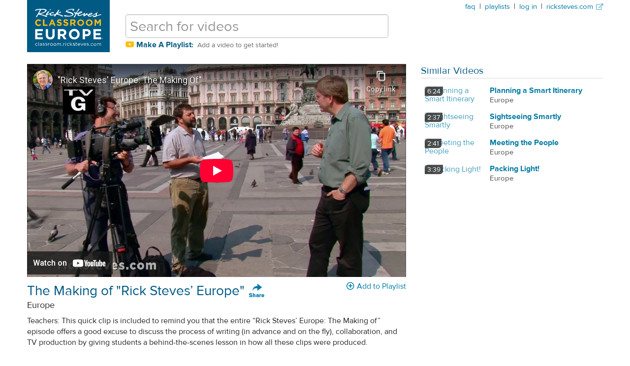

--- FILE ---
content_type: text/html; charset=utf-8
request_url: https://classroom.ricksteves.com/videos/rick-steves-europe-the-making-of
body_size: 19694
content:

<!DOCTYPE html>
<html lang="en">
  <head>
    <!-- Google tag (gtag.js) -->
  <script nonce="" async src="https://www.googletagmanager.com/gtag/js?id=G-B7BY9RJPFP"></script>
  <script nonce="">
    window.dataLayer = window.dataLayer || [];
    function gtag(){dataLayer.push(arguments);}
    gtag('js', new Date());
    if (typeof Turbolinks !== 'undefined') {
      document.addEventListener('turbolinks:load', () => {
        gtag('config', 'G-B7BY9RJPFP', {
          page_location: event.data.url,
          page_path: event.srcElement.location.pathname,
          page_title: event.srcElement.title,
          debug_mode: false
        });
      });
    } else {
      gtag('config', 'G-B7BY9RJPFP');
    }
  </script>

    <script>
var _rollbarConfig = {
    accessToken: "5a35dbac224844d7b1d5885e887e7905",
    captureUncaught: false,
    captureUnhandledRejections: false,
    payload: {
        environment: "production"
    }
};
// Rollbar Snippet
!function(r){function e(n){if(o[n])return o[n].exports;var t=o[n]={exports:{},id:n,loaded:!1};return r[n].call(t.exports,t,t.exports,e),t.loaded=!0,t.exports}var o={};return e.m=r,e.c=o,e.p="",e(0)}([function(r,e,o){"use strict";var n=o(1),t=o(4);_rollbarConfig=_rollbarConfig||{},_rollbarConfig.rollbarJsUrl=_rollbarConfig.rollbarJsUrl||"https://cdnjs.cloudflare.com/ajax/libs/rollbar.js/2.4.1/rollbar.min.js",_rollbarConfig.async=void 0===_rollbarConfig.async||_rollbarConfig.async;var a=n.setupShim(window,_rollbarConfig),l=t(_rollbarConfig);window.rollbar=n.Rollbar,a.loadFull(window,document,!_rollbarConfig.async,_rollbarConfig,l)},function(r,e,o){"use strict";function n(r){return function(){try{return r.apply(this,arguments)}catch(r){try{console.error("[Rollbar]: Internal error",r)}catch(r){}}}}function t(r,e){this.options=r,this._rollbarOldOnError=null;var o=s++;this.shimId=function(){return o},"undefined"!=typeof window&&window._rollbarShims&&(window._rollbarShims[o]={handler:e,messages:[]})}function a(r,e){if(r){var o=e.globalAlias||"Rollbar";if("object"==typeof r[o])return r[o];r._rollbarShims={},r._rollbarWrappedError=null;var t=new p(e);return n(function(){e.captureUncaught&&(t._rollbarOldOnError=r.onerror,i.captureUncaughtExceptions(r,t,!0),i.wrapGlobals(r,t,!0)),e.captureUnhandledRejections&&i.captureUnhandledRejections(r,t,!0);var n=e.autoInstrument;return e.enabled!==!1&&(void 0===n||n===!0||"object"==typeof n&&n.network)&&r.addEventListener&&(r.addEventListener("load",t.captureLoad.bind(t)),r.addEventListener("DOMContentLoaded",t.captureDomContentLoaded.bind(t))),r[o]=t,t})()}}function l(r){return n(function(){var e=this,o=Array.prototype.slice.call(arguments,0),n={shim:e,method:r,args:o,ts:new Date};window._rollbarShims[this.shimId()].messages.push(n)})}var i=o(2),s=0,d=o(3),c=function(r,e){return new t(r,e)},p=d.bind(null,c);t.prototype.loadFull=function(r,e,o,t,a){var l=function(){var e;if(void 0===r._rollbarDidLoad){e=new Error("rollbar.js did not load");for(var o,n,t,l,i=0;o=r._rollbarShims[i++];)for(o=o.messages||[];n=o.shift();)for(t=n.args||[],i=0;i<t.length;++i)if(l=t[i],"function"==typeof l){l(e);break}}"function"==typeof a&&a(e)},i=!1,s=e.createElement("script"),d=e.getElementsByTagName("script")[0],c=d.parentNode;s.crossOrigin="",s.src=t.rollbarJsUrl,o||(s.async=!0),s.onload=s.onreadystatechange=n(function(){if(!(i||this.readyState&&"loaded"!==this.readyState&&"complete"!==this.readyState)){s.onload=s.onreadystatechange=null;try{c.removeChild(s)}catch(r){}i=!0,l()}}),c.insertBefore(s,d)},t.prototype.wrap=function(r,e,o){try{var n;if(n="function"==typeof e?e:function(){return e||{}},"function"!=typeof r)return r;if(r._isWrap)return r;if(!r._rollbar_wrapped&&(r._rollbar_wrapped=function(){o&&"function"==typeof o&&o.apply(this,arguments);try{return r.apply(this,arguments)}catch(o){var e=o;throw e&&("string"==typeof e&&(e=new String(e)),e._rollbarContext=n()||{},e._rollbarContext._wrappedSource=r.toString(),window._rollbarWrappedError=e),e}},r._rollbar_wrapped._isWrap=!0,r.hasOwnProperty))for(var t in r)r.hasOwnProperty(t)&&(r._rollbar_wrapped[t]=r[t]);return r._rollbar_wrapped}catch(e){return r}};for(var u="log,debug,info,warn,warning,error,critical,global,configure,handleUncaughtException,handleUnhandledRejection,captureEvent,captureDomContentLoaded,captureLoad".split(","),f=0;f<u.length;++f)t.prototype[u[f]]=l(u[f]);r.exports={setupShim:a,Rollbar:p}},function(r,e){"use strict";function o(r,e,o){if(r){var t;"function"==typeof e._rollbarOldOnError?t=e._rollbarOldOnError:r.onerror&&!r.onerror.belongsToShim&&(t=r.onerror,e._rollbarOldOnError=t);var a=function(){var o=Array.prototype.slice.call(arguments,0);n(r,e,t,o)};a.belongsToShim=o,r.onerror=a}}function n(r,e,o,n){r._rollbarWrappedError&&(n[4]||(n[4]=r._rollbarWrappedError),n[5]||(n[5]=r._rollbarWrappedError._rollbarContext),r._rollbarWrappedError=null),e.handleUncaughtException.apply(e,n),o&&o.apply(r,n)}function t(r,e,o){if(r){"function"==typeof r._rollbarURH&&r._rollbarURH.belongsToShim&&r.removeEventListener("unhandledrejection",r._rollbarURH);var n=function(r){var o,n,t;try{o=r.reason}catch(r){o=void 0}try{n=r.promise}catch(r){n="[unhandledrejection] error getting `promise` from event"}try{t=r.detail,!o&&t&&(o=t.reason,n=t.promise)}catch(r){t="[unhandledrejection] error getting `detail` from event"}o||(o="[unhandledrejection] error getting `reason` from event"),e&&e.handleUnhandledRejection&&e.handleUnhandledRejection(o,n)};n.belongsToShim=o,r._rollbarURH=n,r.addEventListener("unhandledrejection",n)}}function a(r,e,o){if(r){var n,t,a="EventTarget,Window,Node,ApplicationCache,AudioTrackList,ChannelMergerNode,CryptoOperation,EventSource,FileReader,HTMLUnknownElement,IDBDatabase,IDBRequest,IDBTransaction,KeyOperation,MediaController,MessagePort,ModalWindow,Notification,SVGElementInstance,Screen,TextTrack,TextTrackCue,TextTrackList,WebSocket,WebSocketWorker,Worker,XMLHttpRequest,XMLHttpRequestEventTarget,XMLHttpRequestUpload".split(",");for(n=0;n<a.length;++n)t=a[n],r[t]&&r[t].prototype&&l(e,r[t].prototype,o)}}function l(r,e,o){if(e.hasOwnProperty&&e.hasOwnProperty("addEventListener")){for(var n=e.addEventListener;n._rollbarOldAdd&&n.belongsToShim;)n=n._rollbarOldAdd;var t=function(e,o,t){n.call(this,e,r.wrap(o),t)};t._rollbarOldAdd=n,t.belongsToShim=o,e.addEventListener=t;for(var a=e.removeEventListener;a._rollbarOldRemove&&a.belongsToShim;)a=a._rollbarOldRemove;var l=function(r,e,o){a.call(this,r,e&&e._rollbar_wrapped||e,o)};l._rollbarOldRemove=a,l.belongsToShim=o,e.removeEventListener=l}}r.exports={captureUncaughtExceptions:o,captureUnhandledRejections:t,wrapGlobals:a}},function(r,e){"use strict";function o(r,e){this.impl=r(e,this),this.options=e,n(o.prototype)}function n(r){for(var e=function(r){return function(){var e=Array.prototype.slice.call(arguments,0);if(this.impl[r])return this.impl[r].apply(this.impl,e)}},o="log,debug,info,warn,warning,error,critical,global,configure,handleUncaughtException,handleUnhandledRejection,_createItem,wrap,loadFull,shimId,captureEvent,captureDomContentLoaded,captureLoad".split(","),n=0;n<o.length;n++)r[o[n]]=e(o[n])}o.prototype._swapAndProcessMessages=function(r,e){this.impl=r(this.options);for(var o,n,t;o=e.shift();)n=o.method,t=o.args,this[n]&&"function"==typeof this[n]&&("captureDomContentLoaded"===n||"captureLoad"===n?this[n].apply(this,[t[0],o.ts]):this[n].apply(this,t));return this},r.exports=o},function(r,e){"use strict";r.exports=function(r){return function(e){if(!e&&!window._rollbarInitialized){r=r||{};for(var o,n,t=r.globalAlias||"Rollbar",a=window.rollbar,l=function(r){return new a(r)},i=0;o=window._rollbarShims[i++];)n||(n=o.handler),o.handler._swapAndProcessMessages(l,o.messages);window[t]=n,window._rollbarInitialized=!0}}}}]);
// End Rollbar Snippet
</script>

    <meta charset="utf-8" />
    <meta name="viewport" content="width=device-width, initial-scale=1.0" />
    <meta name="playlist-search-env" content="rse_classroom_lessons_production" />
    <meta name="video-search-env" content="rse_classroom_videos_production" />
    <meta name="google-site-verification" content="RiJXxcd1QYTLhZvaHpCkerBgHAdqZRa-JGhyvi8ycPQ" />
    <link rel="apple-touch-icon" sizes="180x180" href="/apple-touch-icon.png?v=xQd0xWP5YA">
    <link rel="icon" type="image/png" sizes="32x32" href="/favicon-32x32.png?v=xQd0xWP5YA">
    <link rel="icon" type="image/png" sizes="16x16" href="/favicon-16x16.png?v=xQd0xWP5YA">
    <link rel="manifest" href="/site.webmanifest?v=xQd0xWP5YA">
    <link rel="mask-icon" href="/safari-pinned-tab.svg?v=xQd0xWP5YA" color="#5bbad5">
    <link rel="shortcut icon" href="/favicon.ico?v=xQd0xWP5YA">
    <meta name="msapplication-TileColor" content="#da532c">
    <meta name="theme-color" content="#ffffff">
    <meta name="csrf-param" content="authenticity_token" />
<meta name="csrf-token" content="_2Mh5RHnqS1r3OHfVGFCvwh2_IDFzO2IapC-4D0SuUHI4alNiNBJ3aaUI7DM0_Hwo7xcgAdP7i_DuUbnFKkQFA" />
    
    <meta name='playlist_videos' content='' />
    
      <meta property="og:url" content="https://classroom.ricksteves.com/videos/rick-steves-europe-the-making-of" />
      <meta property="og:type" content="website" />
      <meta property="og:title" content="The Making of &quot;Rick Steves’ Europe&quot;" />
      <meta property='og:description' content='Teachers: This quick clip is included to remind you that the entire “Rick Steves’ Europe: The Making of” episode offers a good excuse to discuss the process of writing (in advance and on the fly), collaboration, and TV production by giving students a behind-the-scenes lesson in how all these clips were produced. ' />
      <meta property="og:image" content="https://img.youtube.com/vi/KRVAAy7JL7c/maxresdefault.jpg" />
      <meta property="og:image:width" content="1280" />
      <meta property="og:image:height" content="720" />
    
    <title>The Making of &quot;Rick Steves’ Europe&quot; | Rick Steves Classroom Europe</title>
    <meta name="description" content="Teachers: This quick clip is included to remind you that the entire “Rick Steves’ Europe: The Making of” episode offers a good excuse to discuss the process of writing (in advance and on the fly), collaboration, and TV production by giving students a behind-the-scenes lesson in how all these clips were produced. ">
    
    <script type="text/javascript">
      const clipsWithSlugs = {"A5.14":"neoclassical-art-and-architecture-and-the-age-of-enlightenment","510.1":"copenhagen-s-national-museum","S110.CRF.2":"memorials-to-victims-of-fascism","507.3":"olomouc-second-city-of-the-czech-republic","MISC.002":"updating-guidebooks-the-rick-steves-way","RSMJ.05":"symphonic-journey-italy-s-patriotic-opera","A3.15":"saint-francis-of-assisi-and-a-new-spirit-in-italy","Fascism.3":"hitler-takes-power","S113.7":"alexandria-s-slice-of-egyptian-life-market-scene","807.1":"italy-s-cinque-terre-villages-and-traditions","S103.7":"nablus-palestine-and-balata-refugee-camp","808.CRF":"ravenna-s-mosaics-at-a-byzantine-mausoleum-and-modern-day-workshop","210.1":"aran-islands-west-of-ireland-e00ed6ff-7828-4885-98b9-e1879ae27836","S113.2":"cairo-s-egyptian-museum-filled-with-art-of-the-pharoahs","802.2":"a-turkish-circumcision-party-like-a-wedding-without-the-in-laws","903.5":"nurnberg-hitler-s-propaganda-stage","A2.17":"ancient-roman-mosaics-pave-the-villa-romana-del-casale","A2.13":"the-ruins-of-pompeii-and-its-art","S107.4":"holy-week-leading-up-to-easter-as-celebrated-in-greece-italy-slovenia-and-spain","708.2":"london-s-two-great-churches-st-paul-s-and-westminster-abbey","709.1":"england-s-lake-district-and-wordsworth-country","A6.10":"impressionism-monet-renoir-and-degas","804.4":"france-s-fontainebleau-palace-of-divine-monarchs-and-napoleon","1103.4":"the-tour-du-mont-blanc-hiking-around-mont-blanc","501.2":"burgundy-center-of-european-monasticism","811.4":"prague-the-czech-capital","S108.5":"the-reformation-spreads-and-the-counter-reformation","208.4":"irish-spirit-sports-literature-and-independence","MISC.003":"rick-the-piano-teacher-teaches-the-blues","A6.18":"gustav-klimt","1003.1":"portugal-s-nazare-barnacles-petticoats-and-wild-waves","A1.9":"minoan-art-and-architecture","S112.2":"reason-to-hope-in-the-fight-against-hunger","S113.4":"cairo-s-upper-class-district-dining-with-egyptian-friends","604.1":"slovenia-s-lake-bled-and-memories-of-tito","802.3":"guzelyurt-rural-turkey-and-visiting-with-an-imam","A4.15":"the-northern-renaissance-flemish-painting-and-jan-van-eyck","310.1":"poland-s-king-kazimierz-and-its-jewish-community","RSMJ.03":"symphonic-journey-the-czech-republic-s-unofficial-anthem","701.2":"the-birth-of-ancient-rome-and-the-forum","303.2":"bayeux-tapestry-in-normandy","301.2":"madrid-royal-palace","908.4":"glastonbury-abbey-king-arthur-and-the-holy-grail","811.3":"prague-s-art-nouveau-mucha-and-the-slav-epic","903.1":"frankfurt-nicknamed-bankfurt","905.2":"romania-transylvania-and-dracula","409.1":"vienna-a-formerly-grand-capital","304.3":"derry-or-londonderry-depends","RSEX.01":"planning-a-smart-itinerary","407.2":"italian-farm-culture","RSEX.07":"accommodations","RSEX.04":"packing-light-15d392d4-6ede-4d86-9548-5dc0bb60e380","209.2":"ireland-s-kinsale-and-a-big-battle","707.4":"paris-rodin-museum-impressionism-in-stone","806.5":"the-dead-sea-lowest-place-on-earth","1010.4":"ancient-scotland-stone-circles-and-crannogs","RSEX.02":"sightseeing-smartly","1002.2":"a-lisbon-food-tour-and-portuguese-taste-treats","RSEX.03":"meeting-the-people","1002.3":"belem-home-of-portugal-s-maritime-heritage","RSEX.05":"transportation","1101.3":"innsbruck-capital-of-the-tirol","RSEX.11":"avoiding-crowds","703.2":"rome-s-ancient-seaport-ostia-antica","212.1":"germany-s-rhine-river-and-castles","713.2":"language-barrier","603.3":"yugoslav-war-in-bosnia","210.3":"ireland-s-barren-burren","512.3":"istanbul-s-topkapi-palace-and-ottoman-splendor","805.6":"biblical-sights-of-galilee","A6.12":"claude-monet-and-his-waterlilies","A4.9":"leonardo-da-vinci","702.1":"baroque-in-rome","213.1":"munich-capital-of-bavaria","309.2":"chagall-in-nice-and-zurich","S112.16":"global-poverty-and-american-citizenship","604.2":"dinner-with-a-slovenian-family","A1.5":"prehstoric-art-fertility-figurines-bog-people-and-artifacts","603.2":"montenegro-in-former-yugoslavia","S106.7":"christmas-in-switzerland","708.3":"treasure-of-the-british-library","506.5":"music-in-vienna","A4.14":"albrecht-durer-realism-humanism-and-the-master-engraver","701.3":"the-ancient-colosseum-in-rome","711.3":"venice-born-in-mud-cisterns-for-water-and-the-first-jewish-ghetto","511.1":"frederiksborg-castle-and-denmark-s-greatest-king-christian-iv","A4.2":"the-renaissance-defined","S103.4":"israeli-settlements-in-the-west-bank-and-the-security-wall","A3.16":"giotto-s-scrovegni-chapel","504.1":"the-vatican-city-a-tiny-country-with-a-billion-citizens","501.1":"beaune-s-medieval-hospital","605.CRF":"montenegro-the-black-mountain-of-the-former-yugoslavia","1011.1":"the-isle-of-iona-cradle-of-scottish-christianity","709.3":"durham-and-england-s-finest-norman-cathedral","909.4":"england-s-south-coast","RSMJ.09":"symphonic-journey-rick-conducts-the-stars-and-stripes-forever","A6.20":"edvard-munch-and-expressionism","A1.11":"athens-acropolis-and-the-greek-golden-age","304.2":"belfast-memories-of-the-troubles","1001.3":"england-s-blenheim-palace","404.2":"mount-vesuvius-and-pompeii","313.3":"bullfighting-culture-in-sevilla","410.2":"hallstatt-a-prehistoric-salt-capital","512.1":"layers-of-istanbul-islam-byzantine-and-ottoman","706.1":"rue-cler-a-parisian-neighborhood","RSEX.09":"the-language-barrier","906.2":"tuscany-aristocratic-family-in-a-farmhouse-b-b","S113.10":"ancient-thebes-egypt-s-finest-archeological-site","704.3":"the-florence-cathedral-brunelleschi-s-dome-and-ghiberti-s-doors","A6.19":"pablo-picasso-cubism-guernica-and-much-more","S113.1":"cairo-capital-of-egypt","301.5":"spain-s-civil-war-valley-of-the-fallen-and-picasso-s-guernica","1001.4":"england-s-warwick-castle","607.3":"norwegian-psyche-in-its-art-romantic-art-munch-s-scream-and-vigeland-sculptures","1001.5":"ironbridge-gorge-birthplace-of-the-industrial-revolution","713.1":"planning-your-itinerary","509.3":"ancient-greek-olympia-site-of-original-olympic-games","209.3":"ireland-peat-dark-age-monks-and-vikings","1003.3":"coimbra-university-portugal-s-oldest-and-most-prestigious","A1.1":"rick-steves-art-of-europe-series-open","701.5":"ancient-rome-s-appian-way-catacombs-and-an-aqueduct","A1.16":"ancient-greek-theaters-and-the-golden-mean","403.2":"scottish-literature-burns-scott-stevenson","305.2":"the-british-museum-s-ancient-collection","609.1":"royal-sweden-s-17th-century-glory-days","610.3":"tallinn-estonia-winning-its-freedom","311.1":"budapest-established-a-thousand-years-ago","811.2":"prague-s-jewish-quarter","409.2":"vienna-s-st-stephen-s-cathedral","S104.2":"iran-and-the-west-the-shah-islamic-revolution-and-khomeini","A2.1":"intro-to-art-of-ancient-rome-show","S109.2":"europe-s-festivals-highland-games-in-scotland","704.1":"the-florentine-renaissance","909.3":"battle-of-hastings-in-england-1066-a-norman-victory","S113.11":"egypt-s-temple-of-abu-simbel","808.2":"frescoes-by-giotto-in-padova-s-scrovegni-chapel","1011.2":"scotland-s-romantic-isle-of-skye","301.3":"a-tapas-dinner-in-madrid-a9e65b23-eda0-438d-842d-87f5e837a451","505.4":"zurich-elegant-shops-and-chagall-windows","301.6":"madrid-s-prado-museum","802.1":"underground-cities-of-anatolia-central-turkey","306.1":"paris-france-s-city-of-light","710.1":"venice-its-power-architecture-and-art","S112.7":"women-spearhead-development","1008.2":"the-cathedral-of-monreale-sicily-s-grandest-church","411.1":"rick-steves-europe-the-making-of","812.2":"berlin-s-historic-reichstag-building","810.1":"the-netherlands-creating-land-from-the-sea-and-tulips","907.2":"siena-s-gothic-cathedral","1008.5":"the-roman-villa-of-casale-ancient-mosaics-in-sicily","701.1":"ancient-rome","808.3":"italy-s-verona-roman-remains-grappa-romeo-and-juliet","A1.10":"mycenean-art-and-architecture","810.3":"rotterdam-and-the-dutch-east-india-company","S113.8":"luxor-temple-religious-capital-of-ancient-egypt","RSEX.10":"safety-and-thieves","703.4":"rome-s-historic-art-filled-churches","A5.7":"rubens-a-master-painter-of-the-northern-renaissance","313.1":"sevilla-s-culture-of-flamenco","509.4":"a-greek-orthodox-church-in-the-village-of-kastania","302.3":"spain-s-salamanca-university","405.1":"italy-s-breathtaking-amalfi-coast","403.1":"edinburgh-the-castle-royal-mile-and-scottish-pride","214.2":"making-cheese-in-the-swiss-alps","809.1":"amsterdam-s-rijksmuseum-and-rembrandt","812.4":"berlin-and-the-cold-war-divided-then-united","705.2":"eating-out-in-florence","612.2":"guernica-heart-of-basque-country","301.4":"spain-s-el-escorial-capital-of-the-inquisition","902.4":"leipzig-s-monument-to-the-battle-of-the-nations","307.2":"french-fries-in-belgium","S113.5":"pyramids-at-giza-egypt-s-ancient-wonders","507.1":"terezin-concentration-camp-in-the-czech-republic","1012.CRF":"glasgow-life-in-the-city-a-century-ago","S107.1":"the-biblical-story-of-easter-as-told-in-great-art","506.1":"vienna-capital-of-the-habsburgs","511.4":"exploring-the-danish-isle-of-aero","303.4":"france-s-mont-st-michel-and-its-romanesque-abbey","503.1":"barcelona-proud-capital-of-catalunya","502.2":"prehistoric-cave-paintings-in-france-s-dordogne","608.2":"norway-s-viking-history-stave-churches-and-remote-farmsteads","810.4":"the-netherlands-dikes-and-a-rising-sea","906.1":"tuscany-traditional-rural-lifestyles","S112.4":"farmers-embracing-smart-agriculture","805.2":"the-symbolism-of-orthodox-jewish-fashion","805.1":"jerusalem-the-old-town-s-four-quarters","612.1":"basque-country-in-spain-and-france","S104.7":"iran-s-shiraz-poets-and-dinner-with-iranian-friends","301.1":"madrid-and-its-love-of-ham-c0382cb5-806b-4a0d-8ac7-4d11390ef791","1001.1":"england-s-cambridge-university","303.1":"claude-monet-s-garden-at-giverny","RSMJ.02":"symphonic-journey-germany-s-rousing-opera","905.4":"maramure-romania-s-living-folk-museum","S113.6":"alexandria-egypt-s-mediterranean-metropolis","906.3":"tuscany-red-wine-and-red-meat","811.1":"prague-defeating-communism-in-1989","A6.1":"intro-to-the-art-of-the-modern-age-show","RSMJ.08":"symphonic-journey-the-european-union-s-official-anthem","903.3":"nurnberg-great-german-art-and-albrecht-durer","A5.5":"bernini-and-baroque-sculpture","508.3":"ancient-delphi-the-oracle-of-the-gods","A1.15":"ancient-greek-columns-and-capitals","S108.6":"the-religious-wars-spawned-by-the-reformation","212.2":"germany-s-mosel-river-eltz-castle-and-feudalism","410.1":"salzburg-salt-and-mozart","A5.4":"wurzburg-s-prince-arch-bishop-s-palace-and-baroque-art-as-propaganda","A2.10":"ancient-rome-s-pantheon","607.4":"norwegian-folk-museum","406.2":"leonardo-da-vinci-in-milan-the-last-supper","1102.CRF":"zermatt-springboard-for-the-matterhorn","607.1":"oslo-norwegian-society-and-governance","801.CRF":"aphrodisias-ancient-roman-grandeur-in-turkey","901.4":"wurzburg-the-prince-bishop-s-baroque-palace","1009.3":"sicily-s-bony-capuchin-crypt","511.3":"odense-home-of-hans-christian-andersen","305.3":"london-s-national-gallery-and-tower-of-london","S112.10":"gangs-keep-central-america-poor","801.2":"whirling-dervishes-and-muslim-traditions-in-turkey","907.CRF":"meet-a-tuscan-coppersmith","401.2":"york-england-romans-vikings-and-the-minster","512.2":"istanbul-s-hagia-sophia-the-great-church-of-constantinople","Fascism.4":"fascism-and-the-economy-corporations-and-totalitarianism","A5.3":"baroque-art-the-catholic-church-and-the-virgin-mary","Fascism.7":"hitler-jews-and-the-holocaust","S109.9":"europe-s-festivals-munich-s-oktoberfest","508.1":"athens-acropolis-parthenon-and-agora","S106.2":"christmas-in-england","309.3":"picasso-in-antibes-france","609.2":"stockholm-s-nobel-prize-museum-and-ceremony","708.1":"london-s-churchill-war-rooms","303.3":"d-day-landings-in-wwii-normandy","306.2":"the-quintessential-french-meal","A2.19":"ancient-roman-mosaics-at-ravenna","605.2":"cordoba-s-grand-mosque-and-moorish-society-in-spain","709.CRF":"the-home-of-william-wordsworth-in-england-s-lake-district","607.2":"norway-s-maritime-heritage-viking-ships-arctic-exploration-ship-and-kon-tiki","310.4":"warsaw-wwii-nazis-jewish-ghetto-chopin","312.2":"lisbon-s-gulbenkian-museum","705.3":"church-of-san-miniato-in-florence","MISC.001":"the-way-a-conversation-with-martin-sheen-and-rick-steves-on-the-value-of-travel","904.3":"bulgarian-culture","A6.8":"the-pendulum-of-art-history-between-emotional-and-cerebral","302.2":"el-greco-in-toledo","A6.22":"surrealism-and-salvador-dali","S109.7":"europe-s-festivals-national-pride-shown-in-music-parades-and-folk-traditions","604.3":"slovenia-s-julian-alps-the-soca-front-and-world-war-i","RSMJ.00":"europe-a-symphonic-journey-intro-america-the-beautiful","1108.5":"why-we-travel-5-to-connect-with-our-world","809.4":"amsterdam-dutch-life-in-the-17th-and-20th-centuries-side-by-side","401.1":"bath-in-england-roman-spa-and-georgian-fashion","510.2":"royal-and-protestant-denmark","402.1":"wales-castles-english-imperialism-and-medieval-life","710.3":"venice-and-st-mark-s-basilica","711.2":"venice-carnevale-and-venice-s-decline","Fascism.5":"nurnberg-the-stage-for-hitler-s-propaganda","213.2":"munich-s-royal-palace","209.1":"ireland-s-potato-famine-and-famine-ship","606.2":"tangier-for-a-taste-of-muslim-africa","S109.6":"europe-s-festivals-april-fair-in-sevilla","806.4":"hebron-the-tense-city-of-abraham-s-tomb","706.3":"paris-the-french-revolution-and-napoleon","310.2":"auschwitz-concentration-camp-poland","702.2":"rome-s-borghese-gallery-and-bernini-statues","213.4":"neuschwanstein-mad-king-ludwig-s-castle-in-bavaria","213.5":"ehrenberg-a-ruined-castle-in-austria","A2.18":"christianity-and-its-art-in-ancient-rome","S107.6":"easter-s-holy-saturday-a-uniquely-greek-orthodox-celebration","312.3":"portugal-s-age-of-discovery","214.1":"gimmelwald-a-traditional-swiss-village","1102.1":"appenzell-switzerland-s-historic-heartland","503.5":"montserrat-the-heart-of-catalunya","1010.1":"scottish-highlands-and-clan-culture-in-a-castle","S103.EXT.6":"holy-land-conversation-husam-a-palestinian-tour-guide","S103.EXT.3":"holy-land-conversation-a-muslim-cleric-in-bethlehem","S112.11":"climate-change-impacts-development","S103.EXT.5":"holy-land-conversation-young-israeli-homeowners-in-the-west-bank","S103.EXT.4":"holy-land-conversation-palestinian-citizens-of-israel","302.1":"toledo-spain-s-historic-spiritual-and-artistic-capital","S103.EXT.1":"holy-land-conversation-kamal-a-palestinian-tour-guide","S112.9 ":"conflict-derails-development","1101.5":"brenner-pass-tolls-castles-and-trade","803.1":"france-s-loire-valley-and-its-royal-chateaux","S103.EXT.2":"holy-land-conversation-students-at-a-palestinian-university","1010.2":"scotland-s-caledonian-canal-and-loch-ness-monster","213.3":"munich-s-art-gallery-reflecting-german-history","A3.14":"the-lady-and-the-unicorn-tapestry","210.4":"dingle-a-gaeltacht-in-southwest-ireland","408.2":"orvieto-its-cathedral-and-well","A1.2":"prehistoric-cave-paintings-and-artifacts","505.5":"luzern-a-fixture-of-europe-s-grand-tour","1102.3":"switzerland-s-gimmelwald-and-village-alpine-cow-culture","602.2":"the-croatian-museum-of-naive-art","1103.2":"chamonix-mont-blanc-and-the-aiguille-du-midi","402.3":"liverpool-emigration-and-the-beatles","710.4":"venice-and-the-chiesa-dei-frari","A2.12":"ancient-roman-sculpture-portrait-busts-and-realism","608.3":"bergen-norway-s-historic-capital","A6.14":"vincent-van-gogh","313.4":"sevilla-s-museum-of-fine-spanish-painting","A1.4":"prehistoric-tombs-and-necropoli-in-ireland-and-orkney","A2.16":"the-fall-of-rome","214.4":"the-train-to-jungfraujoch-in-the-swiss-alps","S109.8":"europe-s-festivals-pamplona-s-running-of-the-bulls","1108.1":"why-we-travel-1-for-fun-and-excitement","408.3":"a-venerable-wine-estate-in-umbria","S112.12":"globalization-in-the-developing-world","S113.3":"cairo-s-back-street-markets","803.3":"france-s-chateau-of-chenonceau","1101.6":"1101-6-italy-s-alps-the-dolomites","707.3":"monet-at-the-orangerie-impressionism-in-paris","A4.11":"michelangelo","703.1":"rome-s-jewish-quarter-the-ghetto","903.4":"nurnberg-destruction-in-world-war-ii","A6.23":"marc-chagall","503.4":"salvador-dali-in-catalunya","212.3":"germany-s-medieval-walled-town-of-rothenburg","A4.12":"the-age-of-discovery-portugal-and-spain","311.2":"budapest-under-communism","1103.1":"lyon-france-s-proud-second-city","S112.15":"the-extremely-poor-need-capital-to-develop","A4.18":"van-der-weyden","306.3":"the-orsay-gallery-and-impressionism-in-paris","602.1":"diocletian-s-palace-split-croatia","308.1":"nimes-in-southern-france-roman-ruins-and-a-bullfight","711.1":"the-venetian-lagoon-and-the-birth-of-venice","1010.3":"battle-of-culloden-the-end-of-scottish-dreams","305.1":"london-s-victoria-and-albert-museum","1108.3":"why-we-travel-3-to-appreciate-art-and-culture","609.CRF":"sweden-s-royal-armory","A5.6":"caravaggio","A6.24":"picasso-s-guernica","403.4":"georgian-edinburgh-a-planned-neoclassical-city","610.2":"helsinki-s-lutheran-cathedral-facing-its-russian-orthodox-cathedral","406.1":"milan-italy","607.CRF.1":"oslo-city-hall-and-resistance-museum","1102.2":"switzerland-s-jungfrau-schilthorn-and-lauterbrunnen-valley","511.2":"roskilde-denmark-s-viking-and-royal-heritage","RSEX.06":"eating-smartly-in-europe","802.4":"turkey-s-capital-ankara-and-the-ataturk-mausoleum","713.3":"packing-light","RSEX.08":"bus-tours-local-tours-and-private-guides","S103.3":"israel-birth-of-a-nation-holocaust-memorial-tel-aviv-haifa-and-golan-heights","506.4":"vienna-s-belvedere-palace-jugendstil-gustav-klimt","S104.3":"iran-and-the-place-of-women-in-society","A1.3":"prehistoric-stone-circles-and-megaliths","407.1":"etruscan-civilization-in-tuscany","1012.2":"stirling-castle-fortress-of-scottish-dreams","A4.17":"pieter-brueghel-the-elder-for-a-slice-of-flemish-life","307.3":"bruges-belgium-in-the-16th-century","504.4":"monaco-a-riviera-princedom","402.2":"traditional-welsh-culture","506.3":"vienna-s-heurige-the-new-wine-ritual","408.1":"hill-towns-of-italy","502.4":"toulouse-lautrec-in-albi-france","1009.2":"the-ancient-greek-city-of-syracuse","S106.6":"christmas-in-italy","502.1":"sarlat-foie-gras-and-force-fed-geese","901.1":"hamburg-and-its-destruction-in-world-war-ii","A5.1":"intro-to-the-baroque-art-show","208.3":"ancient-ireland-newgrange-and-knowth","A4.13":"el-greco-and-mannerism","S112.5":"health-posts-bring-care-to-the-neediest","909.5":"england-s-maritime-capital-portsmouth","S109.10":"europe-s-festivals-christmas-in-germany-austria-norway-and-switzerland","S112.8":"education-is-a-prerequisite-to-development","S106.5":"christmas-in-germany-and-austria","607.CRF":"oslo-vigeland-s-many-statues","313.2":"sevilla-and-the-alcazar-moors-and-columbus","608.1":"norway-s-natural-wonder-mountains-fjords-and-glaciers","A1.13":"ancient-greek-sculpture","309.1":"nice-the-original-mediterranean-resort","S112.6":"stunting-and-child-nutrition","508.2":"athens-national-archaeological-museum-art-treasures-of-ancient-greece","805.7":"israel-historical-and-demographic-context","A1.6":"egyptian-pyramids-and-tombs-of-the-pharaohs","A3.4":"romanesque-art","611.1":"the-camino-de-santiago-spain","304.1":"ireland-an-island-divided","507.2":"cesky-krumlov-s-palace-and-baroque-theater","506.2":"vienna-s-kunsthistorisches-museum","S110.CRF.1":"anti-nazi-resistance-in-world-war-ii","804.2":"france-s-vaux-le-vicomte-the-chateau-that-inspired-versailles","504.5":"little-andorra-a-mall-amid-mountains","710.2":"venice-and-the-doge-s-palace","705.1":"medici-family-and-florentine-renaissance","S111.CRF":"malta","506.6":"melk-on-the-danube-a-great-abbey-and-library","A6.25":"social-realism-the-art-of-communism","A3.10":"gothic-stained-glass-sainte-chapelle-chartres-and-york-s-minster","A4.8":"sandro-botticelli","A3.7":"art-and-architecture-of-the-vikings","A3.5":"byzantine-art-in-medieval-europe-and-venice","509.1":"mycenae-ancient-greece","1008.4":"agrigento-ancient-greek-temples-in-sicily","A5.2":"the-reformation-and-the-baroque-age","603.1":"croatia-s-dubrovnik-and-the-war-of-independence-from-yugoslavia","510.3":"copenhagen-s-contrasts-mainstream-counterculture-and-amusement-park-fun","A4.19":"hieronymus-bosch-and-the-garden-of-earthly-delights","A2.2":"ancient-rome-s-etruscan-roots","409.3":"the-habsburgs-austria-s-royal-family","707.1":"paris-cluny-museum-the-unicorn-tapestry","805.3":"the-siege-of-masada","801.1":"ancient-ephesus-in-western-turkey","803.4":"france-s-chateaux-of-cheverny-and-villandry","606.1":"gibraltar-a-bit-of-england-in-spain","714.1":"eating-in-europe","908.5":"britain-s-stone-circles-stonehenge-and-avebury","803.2":"france-s-amboise-home-to-francois-i-and-leonardo-da-vinci","806.3":"olive-harvest-in-palestine","808.1":"taly-s-padova-city-of-galileo-learning-and-faith","907.3":"visiting-a-family-run-winery-in-chianti-italy","908.2":"stanway-house-home-of-the-earl-of-wemyss","909.2":"canterbury-cathedral-and-the-murder-of-becket","908.3":"wells-splendid-gothic-cathedral","306.4":"paris-latin-quarter-and-the-revolution","A2.3":"the-ancient-roman-forum","1003.CRF":"porto-food-tour","A2.8":"caesar-and-the-pax-romana","A5.13":"rococo-art-and-architecture-baroque-gone-wild","210.5":"prehistoric-and-medieval-ireland-on-the-dingle-peninsula","S104.8":"iran-s-persepolis-ancient-persian-capital","907.1":"siena-a-gothic-powerhouse-and-a-joy-today","810.2":"haarlem-frans-hals-and-a-grand-pipe-organ","804.3":"chartres-possibly-europe-s-greatest-gothic-cathedral","A2.6":"ancient-rome-s-respect-for-greek-art-and-architecture","910.2":"dartmoor-wild-ponies-strange-geology-and-prehistoric-megaliths","S106.1":"the-christmas-story-as-told-in-great-art","A1.17":"greece-s-age-of-hellenism","S109.3":"europe-s-festivals-carnival-in-italy-slovenia-and-switzerland","901.2":"hamburg-s-mighty-port","A3.9":"building-a-gothic-cathedral-out-of-13-tourists","S107.7":"easter-sunday-as-celebrated-in-italy-slovenia-and-greece","S107.5":"good-friday-as-commemorated-in-italy-greece-and-slovenia","MISC.1":"a-six-minute-rick-steves-in-slippers-concert","S107.EXT.3":"carnival-in-switzerland","903.2":"nurnberg-and-the-holy-roman-emperor","905.1":"bucharest-and-ceau-escu-s-massive-palace","S104.5":"esfahan-iran","S104.4":"iran-and-the-tomb-of-ayatollah-khomeini","S109.1":"european-festivals-siena-s-palio","902.1":"dresden-capital-of-saxony-and-a-difficult-20th-century","A3.11":"sculpture-pulpits-altarpieces-and-relics","1108.2":"why-we-travel-2-to-appreciate-history","403.3":"edinburgh-s-cathedral-and-john-knox","902.2":"the-wettin-rulers-of-saxony-and-their-dresden-palace","A6.27":"art-series-conclusion","307.1":"bruges-gourmet-chocolate-a-carillon-and-holy-blood","904.1":"sofia-bulgaria-cathedral-and-museum-of-socialist-art","S107.EXT.2":"carnival-in-slovenia","S107.EXT.1":"carnevale-in-venice","812.5":"former-east-berlin-once-glum-now-vibrant","S109.5":"europe-s-festivals-a-greek-orthodox-easter-in-nafplio-greece","Fascism.1":"the-early-years-of-germany-s-nazi-movement","S108.2":"renaissance-reformation-and-europe-s-class-of-1500","S108.1":"the-world-martin-luther-was-born-into","Fascism.2":"mussolini-and-fascism-in-italy","1001.2":"england-s-oxford-university","S108.4":"luther-translates-the-bible-the-start-of-the-reformation","1012.1":"glasgow-gritty-industry-and-feisty-scottish-culture","1002.1":"lisbon-portugal-s-capital","809.2":"amsterdam-anne-frank-and-the-dutch-resistance","Fascism.8":"the-defeat-of-fascism-in-1945","Fascism.9":"fascism-s-memorials-and-lessons-after-hitler","1005.2":"the-greek-isle-of-mykonos","1005.3":"delos-ancient-treasury-of-the-athenian-league","1005.4":"the-greek-isle-of-rhodes","1003.4":"porto-portugal-s-second-city-home-of-port-wine","A6.6":"england-s-pre-raphaelites","S112.1":"what-extreme-poverty-looks-like","1012.3":"speyside-scotland-s-whisky-country","902.3":"leipzig-and-its-tumultuous-20th-century","1008.3":"mount-etna-sicily-s-lively-volcano","406.3":"milan-s-la-scala-opera-house","A3.12":"relics-and-reliquaries","910.1":"england-s-cornwall-and-its-former-tin-mining-industry","1101.1 ":"the-zugspitze-germany-s-highest-mountain","A2.14":"roman-aqueducts-the-pont-du-gard","RSMJ.06":"symphonic-journey-norway-s-patriotic-love-of-nature","S113.9":"the-nile-river-lifeblood-of-egyptian-civilization","404.1":"naples-italy-s-urban-jungle","A2.4":"ancient-roman-engineering-roads-theaters-arenas-and-aqueducts","909.1":"white-cliffs-and-dover-castle-from-roman-britannia-to-the-battle-of-britain","704.4":"florence-s-monastery-of-san-marco-starring-fra-angelico-and-savonarola","A2.9":"super-sized-art-and-architecture-of-ancient-rome","804.CRF":"chartres-cathedral-with-malcolm-miller","A4.4":"donatello-and-early-renaissance-statues","A1.12":"ancient-greek-pottery","A3.6":"the-moors-of-spain-islamic-art-in-medieval-europe","712-713.1":"cultural-quirks-from-europe","A4.7":"the-medici-family-patrons-of-the-florentine-renaissance","704.2":"michelangelo-s-david","705.4":"pisa-its-leaning-tower-baptistery-and-cathedral","706.4":"paris-louvre-europe-s-greatest-collection-of-art","505.6":"the-olympic-museum-in-lausanne","812.3":"berlin-memorials-and-memories-of-hitler","A4.5":"early-renaissance-painting-giotto-masaccio-and-fra-angelico","S106.4":"christmas-in-france","A5.8":"baroque-music-bernini-for-your-ears","A4.1":"intro-to-art-of-the-renaissance-show","A3.13":"secular-medieval-art-castles-and-tapestries","A6.11":"rodin-impressionism-in-sculpting","504.3":"liechtenstein-a-little-principality-with-alpine-wonder","A6.15":"art-nouveau-mucha-and-gaudi","Fascism.6":"fascism-in-spain-franco-s-dictatorship-and-picasso-s-guernica","A6.16":"modern-art-and-the-isms-of-the-20th-century","A1.8":"temples-of-ancient-egypt","406.5":"italy-s-lake-como-honeymoon-country","405.2":"italy-s-isle-of-capri","604.5":"slovenia-s-karst-region-and-skocjan-caves","508.4":"greek-isle-of-hydra-easy-getaway-from-athens","604.4":"ljubljana-easygoing-capital-of-slovenia","501.3":"canals-of-france-s-burgundy","310.5":"krakow-historic-capital-of-poland","A4.10":"raphael","208.1":"dublin-georgian-heritage-famine-and-civil-war","A6.7":"neuschwanstein-historicism-and-romanticism-in-architecture","S112.14":"ethiopia-s-hawassa-industrial-park","S108.3":"martin-luther-s-experience-as-a-pilgrim-in-rome","1101.4":"hall-in-tirol-and-the-historic-importance-of-salt","507.4":"castle-of-konopiste-in-the-czech-republic","505.3":"bern-capital-of-switzerland","707.5":"modern-paris-la-defense-and-a-little-power-shopping","709.2":"hadrian-s-wall-ancient-rome-in-britain","908.1":"england-s-cotswold-villages-the-epitome-of-quaint","A2.11":"ancient-roman-mosaics-and-frescoes","707.6":"pere-lachaise-cemetery-in-paris","804.1":"france-s-palace-of-versailles-and-louis-xiv","810.5":"traditional-dutch-life-sailing-the-zuiderzee-to-marken","808.4":"ravenna-italy-exquisite-byzantine-mosaics","A1.14":"ancient-greek-temples-the-parthenon-and-its-art","901.3":"germany-s-luther-country-wittenberg-erfurt-and-wartburg-castle","1009.1":"siracusa-urban-sicily-drenched-in-history","408.5":"italy-s-multi-towered-hill-town-of-san-gimignano","A3.2":"the-early-middle-ages-feudalism-christianity-the-art-of-monks","208.2":"medieval-ireland-book-of-kells-and-st-patrick","S109.4":"holy-week-in-spain","509.2":"ancient-greek-theater-at-epidavros","503.2":"barcelona-s-picasso-museum","812.1":"berlin-as-capital-of-prussia","503.3":"modernisme-and-gaudi-art-nouveau-in-barcelona","707.2":"paris-sainte-chapelle-the-most-exquisite-gothic-chapel","A3.8":"gothic-church-architecture-the-pointed-arch-and-more-light","704.5":"the-uffizi-gallery-best-paintings-of-florentine-renaissance","1101.2":"walderalm-a-traditional-farm-high-in-austria-s-alps","RSMJ.01":"symphonic-journey-austria-s-beloved-waltz","S106.3":"christmas-in-norway","A2.7":"carving-marble-visiting-a-sculptor-s-studio","A4.16":"oil-painting-an-improvement-over-tempera","1008.1":"palermo-urban-sicily","1005.1":"the-greek-isle-of-santorini","1003.2":"coimbra-portugal-s-historic-capital","A5.9":"northern-renaissance-painting-hals-steen-vermeer","A5.10":"rembrandt-the-great-dutch-master","A5.11":"royal-portraits-and-velazquez","A5.12":"royal-palaces-of-the-baroque-age-and-versailles","214.3":"switzerland-s-military-hiding-in-the-mountains","A5.15":"neoclassical-art-the-age-of-revolution-and-napoleon","710.5":"venetian-pub-crawl","809.3":"amsterdam-s-van-gogh-museum","A6.3":"romantic-art-as-a-cheerleader-for-19th-century-nationalism","A6.2":"introduction-to-romanticism-and-romantic-era-painting","A6.5":"romantic-english-painting-and-the-industrial-revolution","1108.4":"why-we-travel-4-like-pilgrims-to-learn-and-grow","610.1":"helsinki-s-suomenlinna-fortress","504.2":"san-marino-one-of-europe-s-little-countries","806.2":"bethlehem-place-of-jesus-birth-and-dinner-with-friends","A2.15":"ancient-ephesus","S104.1":"tehran-capital-of-iran","605.1":"granada-alhambra-islamic-moors-and-reconquista","A1.7":"akhenaten-egypt-s-monotheistic-pharoah","703.3":"rome-s-colorful-trastevere-neighborhood","A3.3":"romanesque-architecture-three-great-churches","502.3":"carcassonne-cathars-and-the-inquisition-in-southern-france","1002.4":"lisbon-s-barrio-alto-and-fado-music","A4.3":"the-renaissance-born-in-florence-ghiberti-brunelleschi-and-donatello","906.4":"assisi-st-francis-and-the-basilica-of-st-francis","307.4":"brussels-food-art-and-the-eu","1011.3":"orkney-islands-ancient-stones-and-wwii-memories","706.2":"paris-st-sulpice-church-and-the-grand-pipe-organ","608.4":"norway-s-great-composer-edvard-grieg","408.4":"italy-s-cortona-a-classic-hill-town","RSMJ.07":"symphonic-journey-france-s-call-for-freedom","904.2":"rila-monastery-serbian-orthodox-in-bulgaria","806.1":"israelis-and-palestinians-the-struggle-to-share-the-holy-land","A4.6":"fra-angelico","805.4":"yad-vashem-israel-s-holocaust-memorial","A6.9":"realism-manet-and-proto-impressionism","505.2":"lausanne-s-gallery-of-art-by-the-insane","905.3":"romania-s-roma-or-gypsy-population","A6.13":"the-post-impressionists-seurat-cezanne-gauguin-and-van-gogh","310.3":"weiliczka-salt-mine-in-poland","1009.4":"ancient-salt-flats-and-carthaginians-ruins-in-sicily","A6.26":"street-art","RSMJ.04":"symphonic-journey-england-s-regal-march","A6.17":"toulouse-lautrec","406.4":"the-risorgimento-italy-s-unification-movement","306.5":"paris-belle-epoque","S112.13":"small-farmers-are-going-global","S112.3":"water-is-critical-for-development","805.5":"israeli-cuisine","S104.6":"esfahan-meeting-the-people","1103.3":"chamonix-s-shrinking-glacier-the-mer-de-glace","A3.1":"intro-to-the-art-of-middle-ages-show","A6.4":"francisco-goya","MISC.004":"an-operatic-parade-through-baroque-classical-and-romantic-ages","806.6":"ramallah-de-facto-capital-of-palestine"}
    </script>
    <link rel="stylesheet" href="/assets/application-7862d00e01d1c93b925e5a0550fab1798fa23961fabb8d549e2ac476a6df6df4.css" media="all" />
    <script src="/assets/application-55f6d45e8bca4863d01eb48adc2f95dec23fb6f32026d210dbca1a4be45aa791.js"></script>
    <script nonce="">
  (function(i,s,o,g,r,a,m){i['GoogleAnalyticsObject']=r;i[r]=i[r]||function(){
  (i[r].q=i[r].q||[]).push(arguments)},i[r].l=1*new Date();a=s.createElement(o),
  m=s.getElementsByTagName(o)[0];a.async=1;a.src=g;m.parentNode.insertBefore(a,m)
  })(window,document,'script','//www.google-analytics.com/analytics.js','ga');

  ga('create', 'UA-5820945-2', 'auto');
</script>

  </head>

  <body id="home" data-magellan-target="home">
    <header>
  
  <div class='row'>
    <div class='columns small-12 header-wrapper relative'>
      <div class='logo-wrapper'>
        <a href="/"><img class="logo" alt="Rick Steves Classroom Europe logo" src="/assets/classroom-europe-ba554ed28dd556e8b62221cb5d191ea958434ad44780df4da7d1822361f1aa9b.svg" /></a>
      </div>
      <div class='search-wrapper'>
          <form action='/videos' method='get' class='ais-search-box'>
            <input id="search-input" type='text' class='static-search ais-search-box--input' name='query' placeholder="Search for videos" aria-label='search for videos'>
          </form>

          <div class='current-playlist show-for-large'>
              <strong><i class='fab fa-youtube '></i></strong>
  <span id="playlist-title">
    <strong>Make A Playlist:</strong>
  </span><small id="playlist-meta">Add a video to get started!</small>

          </div>
      </div>
      <div class='meta-wrapper'>
        <div class='meta'>
          <a href="/introduction">faq</a> &nbsp;|&nbsp;
          <a href="/playlists">playlists</a> &nbsp;|&nbsp;
            <a rel="nofollow" href="https://auth.ricksteves.com/client/sign_in?return_to=https://classroom.ricksteves.com/attach_playlist">log in</a>
          <span class='show-for-medium'>
            &nbsp;|&nbsp; <a target="_blank" rel="ugc" href="https://www.ricksteves.com">ricksteves.com <i class='far fa-external-link '></i></a>
          </span>
        </div>
      </div>
    </div>
      <div class='columns small-12 current-playlist-wrapper hide-for-large'>
        <div class='current-playlist'>
            <strong><i class='fab fa-youtube '></i></strong>
  <span id="playlist-title">
    <strong>Make A Playlist:</strong>
  </span><small id="playlist-meta">Add a video to get started!</small>

        </div>
      </div>
  </div>
</header>

    <div class='page-wrap'>
      <div class="row">
        <div class="columns small-12">
        </div>
      </div>
      <div class="row">
  <main class="columns small-12 medium-8">
    
<article itemscope itemid="https://classroom.ricksteves.com/videos/rick-steves-europe-the-making-of" itemtype="http://schema.org/VideoObject">
  <div itemprop="author" itemscope itemtype="http://schema.org/Person">
    <meta itemprop="name" content="Rick Steves">
  </div>
  <meta itemprop="isAccessibleForFree" content="True">
  <meta itemprop="thumbnailUrl" content="https://img.youtube.com/vi/KRVAAy7JL7c/mqdefault.jpg">
  <meta itemprop="duration" content="T0M19S">
  <meta itemprop="uploadDate" content="2018-11-27T22:52:23Z">

  <div id='video-KRVAAy7JL7c' class='video'>
    <iframe id="ytplayer" type="text/html" width="700" height="433"
      src="https://www.youtube-nocookie.com/embed/KRVAAy7JL7c?enablejsapi=1&modestbranding=1&rel=0"
      frameborder="0" allowfullscreen></iframe>
    <span class='float-right'>
        <a class="playlist-button playlist-add" href="/playlist_videos?youtube_id=KRVAAy7JL7c" data-method="post" data-remote="true" rel="nofollow"><i class='far fa-plus-circle '></i>Add to Playlist</a>
    </span>
    <h3 class='no-bm'><span itemprop="name">The Making of &quot;Rick Steves’ Europe&quot;</span> 
<div class="share ">
  <ul class="share-content" style="display: none;">
    <li class="facebook"><a target="_blank" href="https://www.facebook.com/sharer/sharer.php?t=The+Making+of+%22Rick+Steves%E2%80%99+Europe%22&amp;u=https%3A%2F%2Fclassroom.ricksteves.com%2Fvideos%2Frick-steves-europe-the-making-of">Facebook</a></li>
    <li class="twitter"><a target="_blank" href="https://twitter.com/intent/tweet?related=ricksteves%2Crickstevestours&amp;text=The+Making+of+%22Rick+Steves%E2%80%99+Europe%22&amp;url=https%3A%2F%2Fclassroom.ricksteves.com%2Fvideos%2Frick-steves-europe-the-making-of&amp;via=ricksteves">Twitter</a></li>
    <li class="pinterest"><a target="_blank" href="https://pinterest.com/pin/create/button/?description=The+Making+of+%22Rick+Steves%E2%80%99+Europe%22&amp;media=https%3A%2F%2Fimg.youtube.com%2Fvi%2FKRVAAy7JL7c%2Fmqdefault.jpg&amp;url=https%3A%2F%2Fclassroom.ricksteves.com%2Fvideos%2Frick-steves-europe-the-making-of">Pinterest</a></li>
    <li class="email"><a href="/cdn-cgi/l/email-protection#[base64]">Email</a></li>
  </ul>
  <a href="#" class="share-icon">Share</a>
</div>
</h3>
    <h6 class="black"><span itemprop="contentLocation">Europe</span></h6>
    <div itemprop="description">
      <p>Teachers: This quick clip is included to remind you that the entire “Rick Steves’ Europe: The Making of” episode offers a good excuse to discuss the process of writing (in advance and on the fly), collaboration, and TV production by giving students a behind-the-scenes lesson in how all these clips were produced. </p>
    </div>
    <div class="hit-metadata">
      <div class="row">
        <div class="columns small-12 medium-4">
        </div>
        <div class="columns small-12 medium-4">
            <p>
              <strong>YEAR PRODUCED</strong><br>
              <span itemprop="datePublished">2005</span>
            </p>
        </div>

        <div class="columns small-12 medium-4">
            <p>
              <strong>CATALOG NUMBER</strong><br>
              <span>411.1</span>
            </p>
        </div>
      </div>
    </div>

    <div class='script'>
      <h4 class='main'>Complete Video Script</h4>
        <span itemprop="transcript"><p> RS:	Hi. I’m Rick Steves, back with more of the best of Europe. This time we’re in Italy. Not yesterday’s Italy but today’s Italy. We’re, where are we this time?</p>

<p> SG:	Milano, Rick. This time we’re going to show you how we actually make Rick Steves’ Europe. Thanks for joining us. Okay, let’s try it again, Rick
</p></span>
    </div>
  </div>
</article>

<script data-cfasync="false" src="/cdn-cgi/scripts/5c5dd728/cloudflare-static/email-decode.min.js"></script><script type="text/javascript">
  var tag = document.createElement('script');
  tag.id = 'iframe-api';
  tag.src = 'https://www.youtube.com/iframe_api';
  var firstScriptTag = document.getElementsByTagName('script')[0];
  firstScriptTag.parentNode.insertBefore(tag, firstScriptTag);

  var player;

  // We only want to submit a view view once
  var eventSubmitted = false;

  function onYouTubeIframeAPIReady() {
    player = new YT.Player('ytplayer', {
      host: 'https://www.youtube-nocookie.com',
      events: {
        // 'onReady': onPlayerReady,
        'onStateChange': onPlayerStateChange,
        'onError': onPlayerError,
      }
    });
  }

  function onPlayerError(event) {
    Rollbar.error("Browser Video unable to load", event);
  }
  // function onPlayerReady(event) {
  // }
  function onPlayerStateChange(event) {
    // If we've already submitted a view, we just ignore this
    if (eventSubmitted === true) {
      return;
    }
    var eventData = event['data'];

    var eventPrettyData = ""
    switch (eventData) {
      case -1:
        eventPrettyData = 'unstarted';
        break;
      case 0:
        eventPrettyData = 'ended';
        break;
      case 1:
        eventPrettyData = 'playing';
        Rails.ajax({
          url: "/log_view",
          type: "POST",
          data: "type=video&slug=rick-steves-europe-the-making-of"
        });
        eventSubmitted = true;
        break;
      case 2:
        eventPrettyData = 'paused';
        break;
      case 3:
        eventPrettyData = 'buffering';
        break;
      case 5:
        eventPrettyData = 'video cued';
        break;
      default:
        eventPrettyData = 'Unknown'
    }
    // console.log("Event state change " + eventPrettyData);
  }
</script>

  </main>
  <aside class="columns small-12 medium-4">
    
      <h5 class='no-bm'>Similar Videos</h5>
      <div class='sidebar-videos'>
        
  <div class='media-object playlist-video  ' id="playlist-video-bpMqgnAGuAM" data-id="bpMqgnAGuAM">
    <div class='media-object-section'>
      <div class='thumb-wrapper'>
        <span class='duration'>6:24</span>
          <a href="/videos/planning-a-smart-itinerary"><img class="thumb" alt="Planning a Smart Itinerary" src="https://img.youtube.com/vi/bpMqgnAGuAM/mqdefault.jpg" /></a>
      </div>
    </div>
    <div class='media-object-section'>
      <strong>
          <a href="/videos/planning-a-smart-itinerary">Planning a Smart Itinerary</a>
      </strong>
      <p class="no-bm">
        <span class='hit-location'>
          Europe
        </span><br>
      </p>
    </div>
  </div>
  <div class='media-object playlist-video  ' id="playlist-video-mSl_tB8lFDg" data-id="mSl_tB8lFDg">
    <div class='media-object-section'>
      <div class='thumb-wrapper'>
        <span class='duration'>2:37</span>
          <a href="/videos/sightseeing-smartly"><img class="thumb" alt="Sightseeing Smartly" src="https://img.youtube.com/vi/mSl_tB8lFDg/mqdefault.jpg" /></a>
      </div>
    </div>
    <div class='media-object-section'>
      <strong>
          <a href="/videos/sightseeing-smartly">Sightseeing Smartly</a>
      </strong>
      <p class="no-bm">
        <span class='hit-location'>
          Europe
        </span><br>
      </p>
    </div>
  </div>
  <div class='media-object playlist-video  ' id="playlist-video-PnRlUoMVPt4" data-id="PnRlUoMVPt4">
    <div class='media-object-section'>
      <div class='thumb-wrapper'>
        <span class='duration'>2:41</span>
          <a href="/videos/meeting-the-people"><img class="thumb" alt="Meeting the People" src="https://img.youtube.com/vi/PnRlUoMVPt4/mqdefault.jpg" /></a>
      </div>
    </div>
    <div class='media-object-section'>
      <strong>
          <a href="/videos/meeting-the-people">Meeting the People</a>
      </strong>
      <p class="no-bm">
        <span class='hit-location'>
          Europe
        </span><br>
      </p>
    </div>
  </div>
  <div class='media-object playlist-video  ' id="playlist-video-EeHkIYH5wNw" data-id="EeHkIYH5wNw">
    <div class='media-object-section'>
      <div class='thumb-wrapper'>
        <span class='duration'>3:39</span>
          <a href="/videos/packing-light-15d392d4-6ede-4d86-9548-5dc0bb60e380"><img class="thumb" alt="Packing Light!" src="https://img.youtube.com/vi/EeHkIYH5wNw/mqdefault.jpg" /></a>
      </div>
    </div>
    <div class='media-object-section'>
      <strong>
          <a href="/videos/packing-light-15d392d4-6ede-4d86-9548-5dc0bb60e380">Packing Light!</a>
      </strong>
      <p class="no-bm">
        <span class='hit-location'>
          Europe
        </span><br>
      </p>
    </div>
  </div>

      </div>
  </aside>
</div>

    </div>
    <footer>
      <div class='wrapper'>
        <div class='container'>
          <div class='row'>
            <div class='small-12 columns text-center footer-content'>
              <!-- <strong><a target="_blank" href="mailto:classroom@ricksteves.com">Send feedback to classroom@ricksteves.com.</a></strong><br> -->
              <!-- <strong><a target="_blank" href="https://www.surveymonkey.com/r/WDGFTZ9">Send Feedback</strong><br> -->
              &copy; 2026
              <a target="_blank" href="https://www.ricksteves.com">Rick Steves' Europe, Inc.</a> |
              <a target="_blank" href="https://www.ricksteves.com/about-us/terms-of-service">Terms of Service</a> |
              <a target="_blank" href="https://www.ricksteves.com/about-us/privacy-policy">Privacy Policy</a> |
             <a target="_blank" href='https://www.ricksteves.com/press-room/classroom-europe-media-kit'>Media Kit</a>
            </div>
          </div>
        </div>
      </div>
    </footer>
    <script>
      var page = document.location.pathname;

      page = '/classroom' + page;

      // Sets the page value on the tracker.
      ga('set', 'page', page);

      // Sending the pageview no longer requires passing the page
      // value since it's now stored on the tracker object.
      ga('send', 'pageview');
    </script>

    <!-- <a href="https://www.surveymonkey.com/r/WDGFTZ9" class="feedback-button" target="_blank">
      Send Feedback
    </a> -->
  </body>
</html>


--- FILE ---
content_type: text/html; charset=utf-8
request_url: https://www.youtube-nocookie.com/embed/KRVAAy7JL7c?enablejsapi=1&modestbranding=1&rel=0
body_size: 46206
content:
<!DOCTYPE html><html lang="en" dir="ltr" data-cast-api-enabled="true"><head><meta name="viewport" content="width=device-width, initial-scale=1"><meta name="robots" content="noindex"><script nonce="RJT0Od5WqqeP7Y4jqS24dw">if ('undefined' == typeof Symbol || 'undefined' == typeof Symbol.iterator) {delete Array.prototype.entries;}</script><style name="www-roboto" nonce="N_EZfhTb8XFPqyb5IpYKSw">@font-face{font-family:'Roboto';font-style:normal;font-weight:400;font-stretch:100%;src:url(//fonts.gstatic.com/s/roboto/v48/KFO7CnqEu92Fr1ME7kSn66aGLdTylUAMa3GUBHMdazTgWw.woff2)format('woff2');unicode-range:U+0460-052F,U+1C80-1C8A,U+20B4,U+2DE0-2DFF,U+A640-A69F,U+FE2E-FE2F;}@font-face{font-family:'Roboto';font-style:normal;font-weight:400;font-stretch:100%;src:url(//fonts.gstatic.com/s/roboto/v48/KFO7CnqEu92Fr1ME7kSn66aGLdTylUAMa3iUBHMdazTgWw.woff2)format('woff2');unicode-range:U+0301,U+0400-045F,U+0490-0491,U+04B0-04B1,U+2116;}@font-face{font-family:'Roboto';font-style:normal;font-weight:400;font-stretch:100%;src:url(//fonts.gstatic.com/s/roboto/v48/KFO7CnqEu92Fr1ME7kSn66aGLdTylUAMa3CUBHMdazTgWw.woff2)format('woff2');unicode-range:U+1F00-1FFF;}@font-face{font-family:'Roboto';font-style:normal;font-weight:400;font-stretch:100%;src:url(//fonts.gstatic.com/s/roboto/v48/KFO7CnqEu92Fr1ME7kSn66aGLdTylUAMa3-UBHMdazTgWw.woff2)format('woff2');unicode-range:U+0370-0377,U+037A-037F,U+0384-038A,U+038C,U+038E-03A1,U+03A3-03FF;}@font-face{font-family:'Roboto';font-style:normal;font-weight:400;font-stretch:100%;src:url(//fonts.gstatic.com/s/roboto/v48/KFO7CnqEu92Fr1ME7kSn66aGLdTylUAMawCUBHMdazTgWw.woff2)format('woff2');unicode-range:U+0302-0303,U+0305,U+0307-0308,U+0310,U+0312,U+0315,U+031A,U+0326-0327,U+032C,U+032F-0330,U+0332-0333,U+0338,U+033A,U+0346,U+034D,U+0391-03A1,U+03A3-03A9,U+03B1-03C9,U+03D1,U+03D5-03D6,U+03F0-03F1,U+03F4-03F5,U+2016-2017,U+2034-2038,U+203C,U+2040,U+2043,U+2047,U+2050,U+2057,U+205F,U+2070-2071,U+2074-208E,U+2090-209C,U+20D0-20DC,U+20E1,U+20E5-20EF,U+2100-2112,U+2114-2115,U+2117-2121,U+2123-214F,U+2190,U+2192,U+2194-21AE,U+21B0-21E5,U+21F1-21F2,U+21F4-2211,U+2213-2214,U+2216-22FF,U+2308-230B,U+2310,U+2319,U+231C-2321,U+2336-237A,U+237C,U+2395,U+239B-23B7,U+23D0,U+23DC-23E1,U+2474-2475,U+25AF,U+25B3,U+25B7,U+25BD,U+25C1,U+25CA,U+25CC,U+25FB,U+266D-266F,U+27C0-27FF,U+2900-2AFF,U+2B0E-2B11,U+2B30-2B4C,U+2BFE,U+3030,U+FF5B,U+FF5D,U+1D400-1D7FF,U+1EE00-1EEFF;}@font-face{font-family:'Roboto';font-style:normal;font-weight:400;font-stretch:100%;src:url(//fonts.gstatic.com/s/roboto/v48/KFO7CnqEu92Fr1ME7kSn66aGLdTylUAMaxKUBHMdazTgWw.woff2)format('woff2');unicode-range:U+0001-000C,U+000E-001F,U+007F-009F,U+20DD-20E0,U+20E2-20E4,U+2150-218F,U+2190,U+2192,U+2194-2199,U+21AF,U+21E6-21F0,U+21F3,U+2218-2219,U+2299,U+22C4-22C6,U+2300-243F,U+2440-244A,U+2460-24FF,U+25A0-27BF,U+2800-28FF,U+2921-2922,U+2981,U+29BF,U+29EB,U+2B00-2BFF,U+4DC0-4DFF,U+FFF9-FFFB,U+10140-1018E,U+10190-1019C,U+101A0,U+101D0-101FD,U+102E0-102FB,U+10E60-10E7E,U+1D2C0-1D2D3,U+1D2E0-1D37F,U+1F000-1F0FF,U+1F100-1F1AD,U+1F1E6-1F1FF,U+1F30D-1F30F,U+1F315,U+1F31C,U+1F31E,U+1F320-1F32C,U+1F336,U+1F378,U+1F37D,U+1F382,U+1F393-1F39F,U+1F3A7-1F3A8,U+1F3AC-1F3AF,U+1F3C2,U+1F3C4-1F3C6,U+1F3CA-1F3CE,U+1F3D4-1F3E0,U+1F3ED,U+1F3F1-1F3F3,U+1F3F5-1F3F7,U+1F408,U+1F415,U+1F41F,U+1F426,U+1F43F,U+1F441-1F442,U+1F444,U+1F446-1F449,U+1F44C-1F44E,U+1F453,U+1F46A,U+1F47D,U+1F4A3,U+1F4B0,U+1F4B3,U+1F4B9,U+1F4BB,U+1F4BF,U+1F4C8-1F4CB,U+1F4D6,U+1F4DA,U+1F4DF,U+1F4E3-1F4E6,U+1F4EA-1F4ED,U+1F4F7,U+1F4F9-1F4FB,U+1F4FD-1F4FE,U+1F503,U+1F507-1F50B,U+1F50D,U+1F512-1F513,U+1F53E-1F54A,U+1F54F-1F5FA,U+1F610,U+1F650-1F67F,U+1F687,U+1F68D,U+1F691,U+1F694,U+1F698,U+1F6AD,U+1F6B2,U+1F6B9-1F6BA,U+1F6BC,U+1F6C6-1F6CF,U+1F6D3-1F6D7,U+1F6E0-1F6EA,U+1F6F0-1F6F3,U+1F6F7-1F6FC,U+1F700-1F7FF,U+1F800-1F80B,U+1F810-1F847,U+1F850-1F859,U+1F860-1F887,U+1F890-1F8AD,U+1F8B0-1F8BB,U+1F8C0-1F8C1,U+1F900-1F90B,U+1F93B,U+1F946,U+1F984,U+1F996,U+1F9E9,U+1FA00-1FA6F,U+1FA70-1FA7C,U+1FA80-1FA89,U+1FA8F-1FAC6,U+1FACE-1FADC,U+1FADF-1FAE9,U+1FAF0-1FAF8,U+1FB00-1FBFF;}@font-face{font-family:'Roboto';font-style:normal;font-weight:400;font-stretch:100%;src:url(//fonts.gstatic.com/s/roboto/v48/KFO7CnqEu92Fr1ME7kSn66aGLdTylUAMa3OUBHMdazTgWw.woff2)format('woff2');unicode-range:U+0102-0103,U+0110-0111,U+0128-0129,U+0168-0169,U+01A0-01A1,U+01AF-01B0,U+0300-0301,U+0303-0304,U+0308-0309,U+0323,U+0329,U+1EA0-1EF9,U+20AB;}@font-face{font-family:'Roboto';font-style:normal;font-weight:400;font-stretch:100%;src:url(//fonts.gstatic.com/s/roboto/v48/KFO7CnqEu92Fr1ME7kSn66aGLdTylUAMa3KUBHMdazTgWw.woff2)format('woff2');unicode-range:U+0100-02BA,U+02BD-02C5,U+02C7-02CC,U+02CE-02D7,U+02DD-02FF,U+0304,U+0308,U+0329,U+1D00-1DBF,U+1E00-1E9F,U+1EF2-1EFF,U+2020,U+20A0-20AB,U+20AD-20C0,U+2113,U+2C60-2C7F,U+A720-A7FF;}@font-face{font-family:'Roboto';font-style:normal;font-weight:400;font-stretch:100%;src:url(//fonts.gstatic.com/s/roboto/v48/KFO7CnqEu92Fr1ME7kSn66aGLdTylUAMa3yUBHMdazQ.woff2)format('woff2');unicode-range:U+0000-00FF,U+0131,U+0152-0153,U+02BB-02BC,U+02C6,U+02DA,U+02DC,U+0304,U+0308,U+0329,U+2000-206F,U+20AC,U+2122,U+2191,U+2193,U+2212,U+2215,U+FEFF,U+FFFD;}@font-face{font-family:'Roboto';font-style:normal;font-weight:500;font-stretch:100%;src:url(//fonts.gstatic.com/s/roboto/v48/KFO7CnqEu92Fr1ME7kSn66aGLdTylUAMa3GUBHMdazTgWw.woff2)format('woff2');unicode-range:U+0460-052F,U+1C80-1C8A,U+20B4,U+2DE0-2DFF,U+A640-A69F,U+FE2E-FE2F;}@font-face{font-family:'Roboto';font-style:normal;font-weight:500;font-stretch:100%;src:url(//fonts.gstatic.com/s/roboto/v48/KFO7CnqEu92Fr1ME7kSn66aGLdTylUAMa3iUBHMdazTgWw.woff2)format('woff2');unicode-range:U+0301,U+0400-045F,U+0490-0491,U+04B0-04B1,U+2116;}@font-face{font-family:'Roboto';font-style:normal;font-weight:500;font-stretch:100%;src:url(//fonts.gstatic.com/s/roboto/v48/KFO7CnqEu92Fr1ME7kSn66aGLdTylUAMa3CUBHMdazTgWw.woff2)format('woff2');unicode-range:U+1F00-1FFF;}@font-face{font-family:'Roboto';font-style:normal;font-weight:500;font-stretch:100%;src:url(//fonts.gstatic.com/s/roboto/v48/KFO7CnqEu92Fr1ME7kSn66aGLdTylUAMa3-UBHMdazTgWw.woff2)format('woff2');unicode-range:U+0370-0377,U+037A-037F,U+0384-038A,U+038C,U+038E-03A1,U+03A3-03FF;}@font-face{font-family:'Roboto';font-style:normal;font-weight:500;font-stretch:100%;src:url(//fonts.gstatic.com/s/roboto/v48/KFO7CnqEu92Fr1ME7kSn66aGLdTylUAMawCUBHMdazTgWw.woff2)format('woff2');unicode-range:U+0302-0303,U+0305,U+0307-0308,U+0310,U+0312,U+0315,U+031A,U+0326-0327,U+032C,U+032F-0330,U+0332-0333,U+0338,U+033A,U+0346,U+034D,U+0391-03A1,U+03A3-03A9,U+03B1-03C9,U+03D1,U+03D5-03D6,U+03F0-03F1,U+03F4-03F5,U+2016-2017,U+2034-2038,U+203C,U+2040,U+2043,U+2047,U+2050,U+2057,U+205F,U+2070-2071,U+2074-208E,U+2090-209C,U+20D0-20DC,U+20E1,U+20E5-20EF,U+2100-2112,U+2114-2115,U+2117-2121,U+2123-214F,U+2190,U+2192,U+2194-21AE,U+21B0-21E5,U+21F1-21F2,U+21F4-2211,U+2213-2214,U+2216-22FF,U+2308-230B,U+2310,U+2319,U+231C-2321,U+2336-237A,U+237C,U+2395,U+239B-23B7,U+23D0,U+23DC-23E1,U+2474-2475,U+25AF,U+25B3,U+25B7,U+25BD,U+25C1,U+25CA,U+25CC,U+25FB,U+266D-266F,U+27C0-27FF,U+2900-2AFF,U+2B0E-2B11,U+2B30-2B4C,U+2BFE,U+3030,U+FF5B,U+FF5D,U+1D400-1D7FF,U+1EE00-1EEFF;}@font-face{font-family:'Roboto';font-style:normal;font-weight:500;font-stretch:100%;src:url(//fonts.gstatic.com/s/roboto/v48/KFO7CnqEu92Fr1ME7kSn66aGLdTylUAMaxKUBHMdazTgWw.woff2)format('woff2');unicode-range:U+0001-000C,U+000E-001F,U+007F-009F,U+20DD-20E0,U+20E2-20E4,U+2150-218F,U+2190,U+2192,U+2194-2199,U+21AF,U+21E6-21F0,U+21F3,U+2218-2219,U+2299,U+22C4-22C6,U+2300-243F,U+2440-244A,U+2460-24FF,U+25A0-27BF,U+2800-28FF,U+2921-2922,U+2981,U+29BF,U+29EB,U+2B00-2BFF,U+4DC0-4DFF,U+FFF9-FFFB,U+10140-1018E,U+10190-1019C,U+101A0,U+101D0-101FD,U+102E0-102FB,U+10E60-10E7E,U+1D2C0-1D2D3,U+1D2E0-1D37F,U+1F000-1F0FF,U+1F100-1F1AD,U+1F1E6-1F1FF,U+1F30D-1F30F,U+1F315,U+1F31C,U+1F31E,U+1F320-1F32C,U+1F336,U+1F378,U+1F37D,U+1F382,U+1F393-1F39F,U+1F3A7-1F3A8,U+1F3AC-1F3AF,U+1F3C2,U+1F3C4-1F3C6,U+1F3CA-1F3CE,U+1F3D4-1F3E0,U+1F3ED,U+1F3F1-1F3F3,U+1F3F5-1F3F7,U+1F408,U+1F415,U+1F41F,U+1F426,U+1F43F,U+1F441-1F442,U+1F444,U+1F446-1F449,U+1F44C-1F44E,U+1F453,U+1F46A,U+1F47D,U+1F4A3,U+1F4B0,U+1F4B3,U+1F4B9,U+1F4BB,U+1F4BF,U+1F4C8-1F4CB,U+1F4D6,U+1F4DA,U+1F4DF,U+1F4E3-1F4E6,U+1F4EA-1F4ED,U+1F4F7,U+1F4F9-1F4FB,U+1F4FD-1F4FE,U+1F503,U+1F507-1F50B,U+1F50D,U+1F512-1F513,U+1F53E-1F54A,U+1F54F-1F5FA,U+1F610,U+1F650-1F67F,U+1F687,U+1F68D,U+1F691,U+1F694,U+1F698,U+1F6AD,U+1F6B2,U+1F6B9-1F6BA,U+1F6BC,U+1F6C6-1F6CF,U+1F6D3-1F6D7,U+1F6E0-1F6EA,U+1F6F0-1F6F3,U+1F6F7-1F6FC,U+1F700-1F7FF,U+1F800-1F80B,U+1F810-1F847,U+1F850-1F859,U+1F860-1F887,U+1F890-1F8AD,U+1F8B0-1F8BB,U+1F8C0-1F8C1,U+1F900-1F90B,U+1F93B,U+1F946,U+1F984,U+1F996,U+1F9E9,U+1FA00-1FA6F,U+1FA70-1FA7C,U+1FA80-1FA89,U+1FA8F-1FAC6,U+1FACE-1FADC,U+1FADF-1FAE9,U+1FAF0-1FAF8,U+1FB00-1FBFF;}@font-face{font-family:'Roboto';font-style:normal;font-weight:500;font-stretch:100%;src:url(//fonts.gstatic.com/s/roboto/v48/KFO7CnqEu92Fr1ME7kSn66aGLdTylUAMa3OUBHMdazTgWw.woff2)format('woff2');unicode-range:U+0102-0103,U+0110-0111,U+0128-0129,U+0168-0169,U+01A0-01A1,U+01AF-01B0,U+0300-0301,U+0303-0304,U+0308-0309,U+0323,U+0329,U+1EA0-1EF9,U+20AB;}@font-face{font-family:'Roboto';font-style:normal;font-weight:500;font-stretch:100%;src:url(//fonts.gstatic.com/s/roboto/v48/KFO7CnqEu92Fr1ME7kSn66aGLdTylUAMa3KUBHMdazTgWw.woff2)format('woff2');unicode-range:U+0100-02BA,U+02BD-02C5,U+02C7-02CC,U+02CE-02D7,U+02DD-02FF,U+0304,U+0308,U+0329,U+1D00-1DBF,U+1E00-1E9F,U+1EF2-1EFF,U+2020,U+20A0-20AB,U+20AD-20C0,U+2113,U+2C60-2C7F,U+A720-A7FF;}@font-face{font-family:'Roboto';font-style:normal;font-weight:500;font-stretch:100%;src:url(//fonts.gstatic.com/s/roboto/v48/KFO7CnqEu92Fr1ME7kSn66aGLdTylUAMa3yUBHMdazQ.woff2)format('woff2');unicode-range:U+0000-00FF,U+0131,U+0152-0153,U+02BB-02BC,U+02C6,U+02DA,U+02DC,U+0304,U+0308,U+0329,U+2000-206F,U+20AC,U+2122,U+2191,U+2193,U+2212,U+2215,U+FEFF,U+FFFD;}</style><script name="www-roboto" nonce="RJT0Od5WqqeP7Y4jqS24dw">if (document.fonts && document.fonts.load) {document.fonts.load("400 10pt Roboto", "E"); document.fonts.load("500 10pt Roboto", "E");}</script><link rel="stylesheet" href="/s/player/5d93cfdb/www-player.css" name="www-player" nonce="N_EZfhTb8XFPqyb5IpYKSw"><style nonce="N_EZfhTb8XFPqyb5IpYKSw">html {overflow: hidden;}body {font: 12px Roboto, Arial, sans-serif; background-color: #000; color: #fff; height: 100%; width: 100%; overflow: hidden; position: absolute; margin: 0; padding: 0;}#player {width: 100%; height: 100%;}h1 {text-align: center; color: #fff;}h3 {margin-top: 6px; margin-bottom: 3px;}.player-unavailable {position: absolute; top: 0; left: 0; right: 0; bottom: 0; padding: 25px; font-size: 13px; background: url(/img/meh7.png) 50% 65% no-repeat;}.player-unavailable .message {text-align: left; margin: 0 -5px 15px; padding: 0 5px 14px; border-bottom: 1px solid #888; font-size: 19px; font-weight: normal;}.player-unavailable a {color: #167ac6; text-decoration: none;}</style><script nonce="RJT0Od5WqqeP7Y4jqS24dw">var ytcsi={gt:function(n){n=(n||"")+"data_";return ytcsi[n]||(ytcsi[n]={tick:{},info:{},gel:{preLoggedGelInfos:[]}})},now:window.performance&&window.performance.timing&&window.performance.now&&window.performance.timing.navigationStart?function(){return window.performance.timing.navigationStart+window.performance.now()}:function(){return(new Date).getTime()},tick:function(l,t,n){var ticks=ytcsi.gt(n).tick;var v=t||ytcsi.now();if(ticks[l]){ticks["_"+l]=ticks["_"+l]||[ticks[l]];ticks["_"+l].push(v)}ticks[l]=
v},info:function(k,v,n){ytcsi.gt(n).info[k]=v},infoGel:function(p,n){ytcsi.gt(n).gel.preLoggedGelInfos.push(p)},setStart:function(t,n){ytcsi.tick("_start",t,n)}};
(function(w,d){function isGecko(){if(!w.navigator)return false;try{if(w.navigator.userAgentData&&w.navigator.userAgentData.brands&&w.navigator.userAgentData.brands.length){var brands=w.navigator.userAgentData.brands;var i=0;for(;i<brands.length;i++)if(brands[i]&&brands[i].brand==="Firefox")return true;return false}}catch(e){setTimeout(function(){throw e;})}if(!w.navigator.userAgent)return false;var ua=w.navigator.userAgent;return ua.indexOf("Gecko")>0&&ua.toLowerCase().indexOf("webkit")<0&&ua.indexOf("Edge")<
0&&ua.indexOf("Trident")<0&&ua.indexOf("MSIE")<0}ytcsi.setStart(w.performance?w.performance.timing.responseStart:null);var isPrerender=(d.visibilityState||d.webkitVisibilityState)=="prerender";var vName=!d.visibilityState&&d.webkitVisibilityState?"webkitvisibilitychange":"visibilitychange";if(isPrerender){var startTick=function(){ytcsi.setStart();d.removeEventListener(vName,startTick)};d.addEventListener(vName,startTick,false)}if(d.addEventListener)d.addEventListener(vName,function(){ytcsi.tick("vc")},
false);if(isGecko()){var isHidden=(d.visibilityState||d.webkitVisibilityState)=="hidden";if(isHidden)ytcsi.tick("vc")}var slt=function(el,t){setTimeout(function(){var n=ytcsi.now();el.loadTime=n;if(el.slt)el.slt()},t)};w.__ytRIL=function(el){if(!el.getAttribute("data-thumb"))if(w.requestAnimationFrame)w.requestAnimationFrame(function(){slt(el,0)});else slt(el,16)}})(window,document);
</script><script nonce="RJT0Od5WqqeP7Y4jqS24dw">var ytcfg={d:function(){return window.yt&&yt.config_||ytcfg.data_||(ytcfg.data_={})},get:function(k,o){return k in ytcfg.d()?ytcfg.d()[k]:o},set:function(){var a=arguments;if(a.length>1)ytcfg.d()[a[0]]=a[1];else{var k;for(k in a[0])ytcfg.d()[k]=a[0][k]}}};
ytcfg.set({"CLIENT_CANARY_STATE":"none","DEVICE":"cbr\u003dChrome\u0026cbrand\u003dapple\u0026cbrver\u003d131.0.0.0\u0026ceng\u003dWebKit\u0026cengver\u003d537.36\u0026cos\u003dMacintosh\u0026cosver\u003d10_15_7\u0026cplatform\u003dDESKTOP","EVENT_ID":"YsCBaaO2JOWI1NgP9JuykQo","EXPERIMENT_FLAGS":{"ab_det_apb_b":true,"ab_det_apm":true,"ab_det_el_h":true,"ab_det_em_inj":true,"ab_l_sig_st":true,"ab_l_sig_st_e":true,"action_companion_center_align_description":true,"allow_skip_networkless":true,"always_send_and_write":true,"att_web_record_metrics":true,"attmusi":true,"c3_enable_button_impression_logging":true,"c3_watch_page_component":true,"cancel_pending_navs":true,"config_age_report_killswitch":true,"cow_optimize_idom_compat":true,"csi_on_gel":true,"delhi_mweb_colorful_sd":true,"delhi_mweb_colorful_sd_v2":true,"deprecate_pair_servlet_enabled":true,"desktop_sparkles_light_cta_button":true,"disable_child_node_auto_formatted_strings":true,"disable_log_to_visitor_layer":true,"disable_pacf_logging_for_memory_limited_tv":true,"embeds_enable_eid_enforcement_for_youtube":true,"embeds_enable_info_panel_dismissal":true,"embeds_enable_pfp_always_unbranded":true,"embeds_muted_autoplay_sound_fix":true,"embeds_serve_es6_client":true,"embeds_web_updated_shorts_definition_fix":true,"enable_active_view_display_ad_renderer_web_home":true,"enable_ad_disclosure_banner_a11y_fix":true,"enable_android_web_view_top_insets_bugfix":true,"enable_client_sli_logging":true,"enable_client_streamz_web":true,"enable_client_ve_spec":true,"enable_cloud_save_error_popup_after_retry":true,"enable_dai_sdf_h5_preroll":true,"enable_datasync_id_header_in_web_vss_pings":true,"enable_default_mono_cta_migration_web_client":true,"enable_docked_chat_messages":true,"enable_drop_shadow_experiment":true,"enable_embeds_new_caption_language_picker":true,"enable_entity_store_from_dependency_injection":true,"enable_inline_muted_playback_on_web_search":true,"enable_inline_muted_playback_on_web_search_for_vdc":true,"enable_inline_muted_playback_on_web_search_for_vdcb":true,"enable_is_mini_app_page_active_bugfix":true,"enable_logging_first_user_action_after_game_ready":true,"enable_ltc_param_fetch_from_innertube":true,"enable_masthead_mweb_padding_fix":true,"enable_menu_renderer_button_in_mweb_hclr":true,"enable_mini_app_command_handler_mweb_fix":true,"enable_mini_guide_downloads_item":true,"enable_mixed_direction_formatted_strings":true,"enable_mweb_new_caption_language_picker":true,"enable_names_handles_account_switcher":true,"enable_network_request_logging_on_game_events":true,"enable_new_paid_product_placement":true,"enable_open_in_new_tab_icon_for_short_dr_for_desktop_search":true,"enable_open_yt_content":true,"enable_origin_query_parameter_bugfix":true,"enable_pause_ads_on_ytv_html5":true,"enable_payments_purchase_manager":true,"enable_pdp_icon_prefetch":true,"enable_pl_r_si_fa":true,"enable_place_pivot_url":true,"enable_pv_screen_modern_text":true,"enable_removing_navbar_title_on_hashtag_page_mweb":true,"enable_rta_manager":true,"enable_sdf_companion_h5":true,"enable_sdf_dai_h5_midroll":true,"enable_sdf_h5_endemic_mid_post_roll":true,"enable_sdf_on_h5_unplugged_vod_midroll":true,"enable_sdf_shorts_player_bytes_h5":true,"enable_sending_unwrapped_game_audio_as_serialized_metadata":true,"enable_sfv_effect_pivot_url":true,"enable_shorts_new_carousel":true,"enable_skip_ad_guidance_prompt":true,"enable_skippable_ads_for_unplugged_ad_pod":true,"enable_smearing_expansion_dai":true,"enable_time_out_messages":true,"enable_timeline_view_modern_transcript_fe":true,"enable_video_display_compact_button_group_for_desktop_search":true,"enable_web_delhi_icons":true,"enable_web_home_top_landscape_image_layout_level_click":true,"enable_web_tiered_gel":true,"enable_window_constrained_buy_flow_dialog":true,"enable_wiz_queue_effect_and_on_init_initial_runs":true,"enable_ypc_spinners":true,"enable_yt_ata_iframe_authuser":true,"export_networkless_options":true,"export_player_version_to_ytconfig":true,"fill_single_video_with_notify_to_lasr":true,"fix_ad_miniplayer_controls_rendering":true,"fix_ads_tracking_for_swf_config_deprecation_mweb":true,"h5_companion_enable_adcpn_macro_substitution_for_click_pings":true,"h5_inplayer_enable_adcpn_macro_substitution_for_click_pings":true,"h5_reset_cache_and_filter_before_update_masthead":true,"hide_channel_creation_title_for_mweb":true,"high_ccv_client_side_caching_h5":true,"html5_log_trigger_events_with_debug_data":true,"html5_ssdai_enable_media_end_cue_range":true,"idb_immediate_commit":true,"il_attach_cache_limit":true,"il_use_view_model_logging_context":true,"is_browser_support_for_webcam_streaming":true,"json_condensed_response":true,"kev_adb_pg":true,"kevlar_gel_error_routing":true,"kevlar_watch_cinematics":true,"live_chat_enable_controller_extraction":true,"live_chat_enable_rta_manager":true,"log_click_with_layer_from_element_in_command_handler":true,"mdx_enable_privacy_disclosure_ui":true,"mdx_load_cast_api_bootstrap_script":true,"medium_progress_bar_modification":true,"migrate_remaining_web_ad_badges_to_innertube":true,"mobile_account_menu_refresh":true,"mweb_account_linking_noapp":true,"mweb_allow_modern_search_suggest_behavior":true,"mweb_animated_actions":true,"mweb_app_upsell_button_direct_to_app":true,"mweb_c3_enable_adaptive_signals":true,"mweb_c3_library_page_enable_recent_shelf":true,"mweb_c3_remove_web_navigation_endpoint_data":true,"mweb_c3_use_canonical_from_player_response":true,"mweb_cinematic_watch":true,"mweb_command_handler":true,"mweb_delay_watch_initial_data":true,"mweb_disable_searchbar_scroll":true,"mweb_enable_browse_chunks":true,"mweb_enable_fine_scrubbing_for_recs":true,"mweb_enable_imp_portal":true,"mweb_enable_keto_batch_player_fullscreen":true,"mweb_enable_keto_batch_player_progress_bar":true,"mweb_enable_keto_batch_player_tooltips":true,"mweb_enable_lockup_view_model_for_ucp":true,"mweb_enable_mix_panel_title_metadata":true,"mweb_enable_more_drawer":true,"mweb_enable_optional_fullscreen_landscape_locking":true,"mweb_enable_overlay_touch_manager":true,"mweb_enable_premium_carve_out_fix":true,"mweb_enable_refresh_detection":true,"mweb_enable_search_imp":true,"mweb_enable_shorts_video_preload":true,"mweb_enable_skippables_on_jio_phone":true,"mweb_enable_two_line_title_on_shorts":true,"mweb_enable_varispeed_controller":true,"mweb_enable_watch_feed_infinite_scroll":true,"mweb_enable_wrapped_unplugged_pause_membership_dialog_renderer":true,"mweb_fix_monitor_visibility_after_render":true,"mweb_force_ios_fallback_to_native_control":true,"mweb_fp_auto_fullscreen":true,"mweb_fullscreen_controls":true,"mweb_fullscreen_controls_action_buttons":true,"mweb_fullscreen_watch_system":true,"mweb_home_reactive_shorts":true,"mweb_innertube_search_command":true,"mweb_kaios_enable_autoplay_switch_view_model":true,"mweb_lang_in_html":true,"mweb_like_button_synced_with_entities":true,"mweb_logo_use_home_page_ve":true,"mweb_native_control_in_faux_fullscreen_shared":true,"mweb_player_control_on_hover":true,"mweb_player_delhi_dtts":true,"mweb_player_settings_use_bottom_sheet":true,"mweb_player_show_previous_next_buttons_in_playlist":true,"mweb_player_skip_no_op_state_changes":true,"mweb_player_user_select_none":true,"mweb_playlist_engagement_panel":true,"mweb_progress_bar_seek_on_mouse_click":true,"mweb_pull_2_full":true,"mweb_pull_2_full_enable_touch_handlers":true,"mweb_schedule_warm_watch_response":true,"mweb_searchbox_legacy_navigation":true,"mweb_see_fewer_shorts":true,"mweb_shorts_comments_panel_id_change":true,"mweb_shorts_early_continuation":true,"mweb_show_ios_smart_banner":true,"mweb_show_sign_in_button_from_header":true,"mweb_use_server_url_on_startup":true,"mweb_watch_captions_enable_auto_translate":true,"mweb_watch_captions_set_default_size":true,"mweb_watch_stop_scheduler_on_player_response":true,"mweb_watchfeed_big_thumbnails":true,"mweb_yt_searchbox":true,"networkless_logging":true,"no_client_ve_attach_unless_shown":true,"pageid_as_header_web":true,"playback_settings_use_switch_menu":true,"player_controls_autonav_fix":true,"player_controls_skip_double_signal_update":true,"polymer_bad_build_labels":true,"polymer_verifiy_app_state":true,"qoe_send_and_write":true,"remove_chevron_from_ad_disclosure_banner_h5":true,"remove_masthead_channel_banner_on_refresh":true,"remove_slot_id_exited_trigger_for_dai_in_player_slot_expire":true,"service_worker_enabled":true,"service_worker_push_enabled":true,"service_worker_push_home_page_prompt":true,"service_worker_push_watch_page_prompt":true,"shell_load_gcf":true,"shorten_initial_gel_batch_timeout":true,"should_use_yt_voice_endpoint_in_kaios":true,"smarter_ve_dedupping":true,"speedmaster_no_seek":true,"stop_handling_click_for_non_rendering_overlay_layout":true,"suppress_error_204_logging":true,"synced_panel_scrolling_controller":true,"use_event_time_ms_header":true,"use_fifo_for_networkless":true,"use_request_time_ms_header":true,"use_session_based_sampling":true,"use_thumbnail_overlay_time_status_renderer_for_live_badge":true,"vss_final_ping_send_and_write":true,"vss_playback_use_send_and_write":true,"web_adaptive_repeat_ase":true,"web_always_load_chat_support":true,"web_api_url":true,"web_attributed_string_deep_equal_bugfix":true,"web_autonav_allow_off_by_default":true,"web_button_vm_refactor_disabled":true,"web_c3_log_app_init_finish":true,"web_component_wrapper_track_owner":true,"web_csi_action_sampling_enabled":true,"web_dedupe_ve_grafting":true,"web_disable_backdrop_filter":true,"web_enable_ab_rsp_cl":true,"web_enable_course_icon_update":true,"web_enable_error_204":true,"web_gcf_hashes_innertube":true,"web_gel_timeout_cap":true,"web_parent_target_for_sheets":true,"web_persist_server_autonav_state_on_client":true,"web_playback_associated_log_ctt":true,"web_playback_associated_ve":true,"web_prefetch_preload_video":true,"web_progress_bar_draggable":true,"web_shorts_just_watched_on_channel_and_pivot_study":true,"web_shorts_just_watched_overlay":true,"web_shorts_wn_shelf_header_tuning":true,"web_update_panel_visibility_logging_fix":true,"web_watch_controls_state_signals":true,"web_wiz_attributed_string":true,"webfe_mweb_watch_microdata":true,"webfe_watch_shorts_canonical_url_fix":true,"webpo_exit_on_net_err":true,"wiz_diff_overwritable":true,"wiz_stamper_new_context_api":true,"woffle_used_state_report":true,"wpo_gel_strz":true,"H5_async_logging_delay_ms":30000.0,"attention_logging_scroll_throttle":500.0,"autoplay_pause_by_lact_sampling_fraction":0.0,"cinematic_watch_effect_opacity":0.4,"log_window_onerror_fraction":0.1,"speedmaster_playback_rate":2.0,"tv_pacf_logging_sample_rate":0.01,"web_attention_logging_scroll_throttle":500.0,"web_load_prediction_threshold":0.1,"web_navigation_prediction_threshold":0.1,"web_pbj_log_warning_rate":0.0,"web_system_health_fraction":0.01,"ytidb_transaction_ended_event_rate_limit":0.02,"active_time_update_interval_ms":10000,"att_init_delay":500,"autoplay_pause_by_lact_sec":0,"botguard_async_snapshot_timeout_ms":3000,"check_navigator_accuracy_timeout_ms":0,"cinematic_watch_css_filter_blur_strength":40,"cinematic_watch_fade_out_duration":500,"close_webview_delay_ms":100,"cloud_save_game_data_rate_limit_ms":3000,"compression_disable_point":10,"custom_active_view_tos_timeout_ms":3600000,"embeds_widget_poll_interval_ms":0,"gel_min_batch_size":3,"gel_queue_timeout_max_ms":60000,"get_async_timeout_ms":60000,"hide_cta_for_home_web_video_ads_animate_in_time":2,"html5_byterate_soft_cap":0,"initial_gel_batch_timeout":2000,"max_body_size_to_compress":500000,"max_prefetch_window_sec_for_livestream_optimization":10,"min_prefetch_offset_sec_for_livestream_optimization":20,"mini_app_container_iframe_src_update_delay_ms":0,"multiple_preview_news_duration_time":11000,"mweb_c3_toast_duration_ms":5000,"mweb_deep_link_fallback_timeout_ms":10000,"mweb_delay_response_received_actions":100,"mweb_fp_dpad_rate_limit_ms":0,"mweb_fp_dpad_watch_title_clamp_lines":0,"mweb_history_manager_cache_size":100,"mweb_ios_fullscreen_playback_transition_delay_ms":500,"mweb_ios_fullscreen_system_pause_epilson_ms":0,"mweb_override_response_store_expiration_ms":0,"mweb_shorts_early_continuation_trigger_threshold":4,"mweb_w2w_max_age_seconds":0,"mweb_watch_captions_default_size":2,"neon_dark_launch_gradient_count":0,"network_polling_interval":30000,"play_click_interval_ms":30000,"play_ping_interval_ms":10000,"prefetch_comments_ms_after_video":0,"send_config_hash_timer":0,"service_worker_push_logged_out_prompt_watches":-1,"service_worker_push_prompt_cap":-1,"service_worker_push_prompt_delay_microseconds":3888000000000,"slow_compressions_before_abandon_count":4,"speedmaster_cancellation_movement_dp":10,"speedmaster_touch_activation_ms":500,"web_attention_logging_throttle":500,"web_foreground_heartbeat_interval_ms":28000,"web_gel_debounce_ms":10000,"web_logging_max_batch":100,"web_max_tracing_events":50,"web_tracing_session_replay":0,"wil_icon_max_concurrent_fetches":9999,"ytidb_remake_db_retries":3,"ytidb_reopen_db_retries":3,"WebClientReleaseProcessCritical__youtube_embeds_client_version_override":"","WebClientReleaseProcessCritical__youtube_embeds_web_client_version_override":"","WebClientReleaseProcessCritical__youtube_mweb_client_version_override":"","debug_forced_internalcountrycode":"","enable_web_media_service":"DISABLED","il_payload_scraping":"","live_chat_unicode_emoji_json_url":"https://www.gstatic.com/youtube/img/emojis/emojis-svg-9.json","mweb_deep_link_feature_tag_suffix":"11268432","mweb_enable_shorts_innertube_player_prefetch_trigger":"NONE","mweb_fp_dpad":"home,search,browse,channel,create_channel,experiments,settings,trending,oops,404,paid_memberships,sponsorship,premium,shorts","mweb_fp_dpad_linear_navigation":"","mweb_fp_dpad_linear_navigation_visitor":"","mweb_fp_dpad_visitor":"","mweb_preload_video_by_player_vars":"","place_pivot_triggering_container_alternate":"","place_pivot_triggering_counterfactual_container_alternate":"","service_worker_push_force_notification_prompt_tag":"1","service_worker_scope":"/","suggest_exp_str":"","web_client_version_override":"","kevlar_command_handler_command_banlist":[],"mini_app_ids_without_game_ready":["UgkxHHtsak1SC8mRGHMZewc4HzeAY3yhPPmJ","Ugkx7OgzFqE6z_5Mtf4YsotGfQNII1DF_RBm"],"web_op_signal_type_banlist":[],"web_tracing_enabled_spans":["event","command"]},"GAPI_HINT_PARAMS":"m;/_/scs/abc-static/_/js/k\u003dgapi.gapi.en.FZb77tO2YW4.O/d\u003d1/rs\u003dAHpOoo8lqavmo6ayfVxZovyDiP6g3TOVSQ/m\u003d__features__","GAPI_HOST":"https://apis.google.com","GAPI_LOCALE":"en_US","GL":"US","HL":"en","HTML_DIR":"ltr","HTML_LANG":"en","INNERTUBE_API_KEY":"AIzaSyAO_FJ2SlqU8Q4STEHLGCilw_Y9_11qcW8","INNERTUBE_API_VERSION":"v1","INNERTUBE_CLIENT_NAME":"WEB_EMBEDDED_PLAYER","INNERTUBE_CLIENT_VERSION":"1.20260130.01.00","INNERTUBE_CONTEXT":{"client":{"hl":"en","gl":"US","remoteHost":"13.58.6.194","deviceMake":"Apple","deviceModel":"","visitorData":"CgtpUUUyM0FCanIyRSjigIfMBjIKCgJVUxIEGgAgaA%3D%3D","userAgent":"Mozilla/5.0 (Macintosh; Intel Mac OS X 10_15_7) AppleWebKit/537.36 (KHTML, like Gecko) Chrome/131.0.0.0 Safari/537.36; ClaudeBot/1.0; +claudebot@anthropic.com),gzip(gfe)","clientName":"WEB_EMBEDDED_PLAYER","clientVersion":"1.20260130.01.00","osName":"Macintosh","osVersion":"10_15_7","originalUrl":"https://www.youtube-nocookie.com/embed/KRVAAy7JL7c?enablejsapi\u003d1\u0026modestbranding\u003d1\u0026rel\u003d0","platform":"DESKTOP","clientFormFactor":"UNKNOWN_FORM_FACTOR","configInfo":{"appInstallData":"[base64]%3D"},"browserName":"Chrome","browserVersion":"131.0.0.0","acceptHeader":"text/html,application/xhtml+xml,application/xml;q\u003d0.9,image/webp,image/apng,*/*;q\u003d0.8,application/signed-exchange;v\u003db3;q\u003d0.9","deviceExperimentId":"ChxOell3TWpVMk9URTNOREl4TnprNU5UYzFOdz09EOKAh8wGGOKAh8wG","rolloutToken":"CMKV-oijuNfnTRCuhMLOgb2SAxiuhMLOgb2SAw%3D%3D"},"user":{"lockedSafetyMode":false},"request":{"useSsl":true},"clickTracking":{"clickTrackingParams":"IhMIo+/BzoG9kgMVZQQVBR30jSyi"},"thirdParty":{"embeddedPlayerContext":{"embeddedPlayerEncryptedContext":"AD5ZzFTyeFYXF9sSBDup0FNQmM31CzroIhvjRTfrFViIIh_bmlXYrTK39IdLJzn_9vSbh7vvwaqRnB2owHmbe8MQ6-rmG92YkrbB1mOcoh3ejkZhGXshfSvhK9O6YDTM3k9_X5gtQ3SCboo","ancestorOriginsSupported":false}}},"INNERTUBE_CONTEXT_CLIENT_NAME":56,"INNERTUBE_CONTEXT_CLIENT_VERSION":"1.20260130.01.00","INNERTUBE_CONTEXT_GL":"US","INNERTUBE_CONTEXT_HL":"en","LATEST_ECATCHER_SERVICE_TRACKING_PARAMS":{"client.name":"WEB_EMBEDDED_PLAYER","client.jsfeat":"2021"},"LOGGED_IN":false,"PAGE_BUILD_LABEL":"youtube.embeds.web_20260130_01_RC00","PAGE_CL":863108022,"SERVER_NAME":"WebFE","VISITOR_DATA":"CgtpUUUyM0FCanIyRSjigIfMBjIKCgJVUxIEGgAgaA%3D%3D","WEB_PLAYER_CONTEXT_CONFIGS":{"WEB_PLAYER_CONTEXT_CONFIG_ID_EMBEDDED_PLAYER":{"rootElementId":"movie_player","jsUrl":"/s/player/5d93cfdb/player_es6.vflset/en_US/base.js","cssUrl":"/s/player/5d93cfdb/www-player.css","contextId":"WEB_PLAYER_CONTEXT_CONFIG_ID_EMBEDDED_PLAYER","eventLabel":"embedded","contentRegion":"US","hl":"en_US","hostLanguage":"en","innertubeApiKey":"AIzaSyAO_FJ2SlqU8Q4STEHLGCilw_Y9_11qcW8","innertubeApiVersion":"v1","innertubeContextClientVersion":"1.20260130.01.00","disableRelatedVideos":true,"device":{"brand":"apple","model":"","browser":"Chrome","browserVersion":"131.0.0.0","os":"Macintosh","osVersion":"10_15_7","platform":"DESKTOP","interfaceName":"WEB_EMBEDDED_PLAYER","interfaceVersion":"1.20260130.01.00"},"serializedExperimentIds":"24004644,51010235,51063643,51098299,51204329,51222973,51340662,51349914,51353393,51366423,51389629,51404808,51425031,51459424,51490331,51500051,51505436,51530495,51534669,51560386,51564351,51565116,51566373,51566863,51578632,51583568,51583821,51585555,51586118,51605258,51605395,51609829,51611457,51615068,51619500,51620867,51621065,51622845,51631301,51637029,51638932,51648232,51648336,51672162,51681662,51683502,51684302,51684306,51691027,51693511,51693994,51696107,51696619,51700777,51704212,51705183,51713237,51717747,51719112,51719411,51719628,51729218,51732102,51735449,51737356,51740812,51742378,51742828,51742876,51744563,51749572,51751854,51751895,51752092,51752633,51756904,51761126,51761827,51763413,51763568","serializedExperimentFlags":"H5_async_logging_delay_ms\u003d30000.0\u0026PlayerWeb__h5_enable_advisory_rating_restrictions\u003dtrue\u0026a11y_h5_associate_survey_question\u003dtrue\u0026ab_det_apb_b\u003dtrue\u0026ab_det_apm\u003dtrue\u0026ab_det_el_h\u003dtrue\u0026ab_det_em_inj\u003dtrue\u0026ab_l_sig_st\u003dtrue\u0026ab_l_sig_st_e\u003dtrue\u0026action_companion_center_align_description\u003dtrue\u0026ad_pod_disable_companion_persist_ads_quality\u003dtrue\u0026add_stmp_logs_for_voice_boost\u003dtrue\u0026allow_autohide_on_paused_videos\u003dtrue\u0026allow_drm_override\u003dtrue\u0026allow_live_autoplay\u003dtrue\u0026allow_poltergust_autoplay\u003dtrue\u0026allow_skip_networkless\u003dtrue\u0026allow_vb_audio_formats\u003dtrue\u0026allow_vb_audio_formats_with_mta\u003dtrue\u0026allow_vp9_1080p_mq_enc\u003dtrue\u0026always_cache_redirect_endpoint\u003dtrue\u0026always_send_and_write\u003dtrue\u0026annotation_module_vast_cards_load_logging_fraction\u003d1.0\u0026assign_drm_family_by_format\u003dtrue\u0026att_web_record_metrics\u003dtrue\u0026attention_logging_scroll_throttle\u003d500.0\u0026attmusi\u003dtrue\u0026autoplay_time\u003d10000\u0026autoplay_time_for_fullscreen\u003d-1\u0026autoplay_time_for_music_content\u003d-1\u0026bg_vm_reinit_threshold\u003d7200000\u0026block_tvhtml5_simply_embedded\u003dtrue\u0026blocked_packages_for_sps\u003d[]\u0026botguard_async_snapshot_timeout_ms\u003d3000\u0026captions_url_add_ei\u003dtrue\u0026check_navigator_accuracy_timeout_ms\u003d0\u0026compression_disable_point\u003d10\u0026cow_optimize_idom_compat\u003dtrue\u0026csi_on_gel\u003dtrue\u0026custom_active_view_tos_timeout_ms\u003d3600000\u0026dash_manifest_version\u003d5\u0026debug_bandaid_hostname\u003d\u0026debug_bandaid_port\u003d0\u0026debug_sherlog_username\u003d\u0026delhi_fast_follow_autonav_toggle\u003dtrue\u0026delhi_modern_player_default_thumbnail_percentage\u003d0.0\u0026delhi_modern_player_faster_autohide_delay_ms\u003d2000\u0026delhi_modern_player_pause_thumbnail_percentage\u003d0.6\u0026delhi_modern_web_player_blending_mode\u003d\u0026delhi_modern_web_player_disable_frosted_glass\u003dtrue\u0026delhi_modern_web_player_horizontal_volume_controls\u003dtrue\u0026delhi_modern_web_player_lhs_volume_controls\u003dtrue\u0026delhi_modern_web_player_responsive_compact_controls_threshold\u003d0\u0026deprecate_22\u003dtrue\u0026deprecate_delay_ping\u003dtrue\u0026deprecate_pair_servlet_enabled\u003dtrue\u0026desktop_sparkles_light_cta_button\u003dtrue\u0026disable_av1_setting\u003dtrue\u0026disable_branding_context\u003dtrue\u0026disable_channel_id_check_for_suspended_channels\u003dtrue\u0026disable_child_node_auto_formatted_strings\u003dtrue\u0026disable_lifa_for_supex_users\u003dtrue\u0026disable_log_to_visitor_layer\u003dtrue\u0026disable_mdx_connection_in_mdx_module_for_music_web\u003dtrue\u0026disable_pacf_logging_for_memory_limited_tv\u003dtrue\u0026disable_reduced_fullscreen_autoplay_countdown_for_minors\u003dtrue\u0026disable_reel_item_watch_format_filtering\u003dtrue\u0026disable_threegpp_progressive_formats\u003dtrue\u0026disable_touch_events_on_skip_button\u003dtrue\u0026edge_encryption_fill_primary_key_version\u003dtrue\u0026embeds_enable_info_panel_dismissal\u003dtrue\u0026embeds_enable_move_set_center_crop_to_public\u003dtrue\u0026embeds_enable_per_video_embed_config\u003dtrue\u0026embeds_enable_pfp_always_unbranded\u003dtrue\u0026embeds_web_lite_mode\u003d1\u0026enable_active_view_display_ad_renderer_web_home\u003dtrue\u0026enable_active_view_lr_shorts_video\u003dtrue\u0026enable_active_view_web_shorts_video\u003dtrue\u0026enable_ad_cpn_macro_substitution_for_click_pings\u003dtrue\u0026enable_ad_disclosure_banner_a11y_fix\u003dtrue\u0026enable_antiscraping_web_player_expired\u003dtrue\u0026enable_app_promo_endcap_eml_on_tablet\u003dtrue\u0026enable_batched_cross_device_pings_in_gel_fanout\u003dtrue\u0026enable_cast_for_web_unplugged\u003dtrue\u0026enable_cast_on_music_web\u003dtrue\u0026enable_cipher_for_manifest_urls\u003dtrue\u0026enable_cleanup_masthead_autoplay_hack_fix\u003dtrue\u0026enable_client_page_id_header_for_first_party_pings\u003dtrue\u0026enable_client_sli_logging\u003dtrue\u0026enable_client_ve_spec\u003dtrue\u0026enable_cta_banner_on_unplugged_lr\u003dtrue\u0026enable_custom_playhead_parsing\u003dtrue\u0026enable_dai_sdf_h5_preroll\u003dtrue\u0026enable_datasync_id_header_in_web_vss_pings\u003dtrue\u0026enable_default_mono_cta_migration_web_client\u003dtrue\u0026enable_dsa_ad_badge_for_action_endcap_on_android\u003dtrue\u0026enable_dsa_ad_badge_for_action_endcap_on_ios\u003dtrue\u0026enable_entity_store_from_dependency_injection\u003dtrue\u0026enable_error_corrections_infocard_web_client\u003dtrue\u0026enable_error_corrections_infocards_icon_web\u003dtrue\u0026enable_inline_muted_playback_on_web_search\u003dtrue\u0026enable_inline_muted_playback_on_web_search_for_vdc\u003dtrue\u0026enable_inline_muted_playback_on_web_search_for_vdcb\u003dtrue\u0026enable_kabuki_comments_on_shorts\u003ddisabled\u0026enable_ltc_param_fetch_from_innertube\u003dtrue\u0026enable_mixed_direction_formatted_strings\u003dtrue\u0026enable_modern_skip_button_on_web\u003dtrue\u0026enable_new_paid_product_placement\u003dtrue\u0026enable_open_in_new_tab_icon_for_short_dr_for_desktop_search\u003dtrue\u0026enable_out_of_stock_text_all_surfaces\u003dtrue\u0026enable_paid_content_overlay_bugfix\u003dtrue\u0026enable_pause_ads_on_ytv_html5\u003dtrue\u0026enable_pl_r_si_fa\u003dtrue\u0026enable_policy_based_hqa_filter_in_watch_server\u003dtrue\u0026enable_progres_commands_lr_feeds\u003dtrue\u0026enable_progress_commands_lr_shorts\u003dtrue\u0026enable_publishing_region_param_in_sus\u003dtrue\u0026enable_pv_screen_modern_text\u003dtrue\u0026enable_rpr_token_on_ltl_lookup\u003dtrue\u0026enable_sdf_companion_h5\u003dtrue\u0026enable_sdf_dai_h5_midroll\u003dtrue\u0026enable_sdf_h5_endemic_mid_post_roll\u003dtrue\u0026enable_sdf_on_h5_unplugged_vod_midroll\u003dtrue\u0026enable_sdf_shorts_player_bytes_h5\u003dtrue\u0026enable_server_driven_abr\u003dtrue\u0026enable_server_driven_abr_for_backgroundable\u003dtrue\u0026enable_server_driven_abr_url_generation\u003dtrue\u0026enable_server_driven_readahead\u003dtrue\u0026enable_skip_ad_guidance_prompt\u003dtrue\u0026enable_skip_to_next_messaging\u003dtrue\u0026enable_skippable_ads_for_unplugged_ad_pod\u003dtrue\u0026enable_smart_skip_player_controls_shown_on_web\u003dtrue\u0026enable_smart_skip_player_controls_shown_on_web_increased_triggering_sensitivity\u003dtrue\u0026enable_smart_skip_speedmaster_on_web\u003dtrue\u0026enable_smearing_expansion_dai\u003dtrue\u0026enable_split_screen_ad_baseline_experience_endemic_live_h5\u003dtrue\u0026enable_to_call_playready_backend_directly\u003dtrue\u0026enable_unified_action_endcap_on_web\u003dtrue\u0026enable_video_display_compact_button_group_for_desktop_search\u003dtrue\u0026enable_voice_boost_feature\u003dtrue\u0026enable_vp9_appletv5_on_server\u003dtrue\u0026enable_watch_server_rejected_formats_logging\u003dtrue\u0026enable_web_delhi_icons\u003dtrue\u0026enable_web_home_top_landscape_image_layout_level_click\u003dtrue\u0026enable_web_media_session_metadata_fix\u003dtrue\u0026enable_web_premium_varispeed_upsell\u003dtrue\u0026enable_web_tiered_gel\u003dtrue\u0026enable_wiz_queue_effect_and_on_init_initial_runs\u003dtrue\u0026enable_yt_ata_iframe_authuser\u003dtrue\u0026enable_ytv_csdai_vp9\u003dtrue\u0026export_networkless_options\u003dtrue\u0026export_player_version_to_ytconfig\u003dtrue\u0026fill_live_request_config_in_ustreamer_config\u003dtrue\u0026fill_single_video_with_notify_to_lasr\u003dtrue\u0026filter_vb_without_non_vb_equivalents\u003dtrue\u0026filter_vp9_for_live_dai\u003dtrue\u0026fix_ad_miniplayer_controls_rendering\u003dtrue\u0026fix_ads_tracking_for_swf_config_deprecation_mweb\u003dtrue\u0026fix_h5_toggle_button_a11y\u003dtrue\u0026fix_survey_color_contrast_on_destop\u003dtrue\u0026fix_toggle_button_role_for_ad_components\u003dtrue\u0026fresca_polling_delay_override\u003d0\u0026gab_return_sabr_ssdai_config\u003dtrue\u0026gel_min_batch_size\u003d3\u0026gel_queue_timeout_max_ms\u003d60000\u0026gvi_channel_client_screen\u003dtrue\u0026h5_companion_enable_adcpn_macro_substitution_for_click_pings\u003dtrue\u0026h5_enable_ad_mbs\u003dtrue\u0026h5_inplayer_enable_adcpn_macro_substitution_for_click_pings\u003dtrue\u0026h5_reset_cache_and_filter_before_update_masthead\u003dtrue\u0026heatseeker_decoration_threshold\u003d0.0\u0026hfr_dropped_framerate_fallback_threshold\u003d0\u0026hide_cta_for_home_web_video_ads_animate_in_time\u003d2\u0026high_ccv_client_side_caching_h5\u003dtrue\u0026hls_use_new_codecs_string_api\u003dtrue\u0026html5_ad_timeout_ms\u003d0\u0026html5_adaptation_step_count\u003d0\u0026html5_ads_preroll_lock_timeout_delay_ms\u003d15000\u0026html5_allow_multiview_tile_preload\u003dtrue\u0026html5_allow_preloading_with_idle_only_network_for_sabr\u003dtrue\u0026html5_allow_video_keyframe_without_audio\u003dtrue\u0026html5_apply_constraints_in_client_for_sabr\u003dtrue\u0026html5_apply_min_failures\u003dtrue\u0026html5_apply_start_time_within_ads_for_ssdai_transitions\u003dtrue\u0026html5_atr_disable_force_fallback\u003dtrue\u0026html5_att_playback_timeout_ms\u003d30000\u0026html5_attach_num_random_bytes_to_bandaid\u003d0\u0026html5_attach_po_token_to_bandaid\u003dtrue\u0026html5_autonav_cap_idle_secs\u003d0\u0026html5_autonav_quality_cap\u003d720\u0026html5_autoplay_default_quality_cap\u003d0\u0026html5_auxiliary_estimate_weight\u003d0.0\u0026html5_av1_ordinal_cap\u003d0\u0026html5_bandaid_attach_content_po_token\u003dtrue\u0026html5_block_pip_safari_delay\u003d0\u0026html5_bypass_contention_secs\u003d0.0\u0026html5_byterate_soft_cap\u003d0\u0026html5_check_for_idle_network_interval_ms\u003d1000\u0026html5_chipset_soft_cap\u003d8192\u0026html5_clamp_invalid_seek_to_min_seekable_time\u003dtrue\u0026html5_consume_all_buffered_bytes_one_poll\u003dtrue\u0026html5_continuous_goodput_probe_interval_ms\u003d0\u0026html5_d6de4_cloud_project_number\u003d868618676952\u0026html5_d6de4_defer_timeout_ms\u003d0\u0026html5_debug_data_log_probability\u003d0.0\u0026html5_decode_to_texture_cap\u003dtrue\u0026html5_default_ad_gain\u003d0.5\u0026html5_default_av1_threshold\u003d0\u0026html5_default_quality_cap\u003d0\u0026html5_defer_fetch_att_ms\u003d0\u0026html5_delayed_retry_count\u003d1\u0026html5_delayed_retry_delay_ms\u003d5000\u0026html5_deprecate_adservice\u003dtrue\u0026html5_deprecate_manifestful_fallback\u003dtrue\u0026html5_deprecate_video_tag_pool\u003dtrue\u0026html5_desktop_vr180_allow_panning\u003dtrue\u0026html5_df_downgrade_thresh\u003d0.6\u0026html5_disable_client_autonav_cap_for_onesie\u003dtrue\u0026html5_disable_loop_range_for_shorts_ads\u003dtrue\u0026html5_disable_move_pssh_to_moov\u003dtrue\u0026html5_disable_non_contiguous\u003dtrue\u0026html5_disable_peak_shave_for_onesie\u003dtrue\u0026html5_disable_ustreamer_constraint_for_sabr\u003dtrue\u0026html5_disable_web_safari_dai\u003dtrue\u0026html5_displayed_frame_rate_downgrade_threshold\u003d45\u0026html5_drm_byterate_soft_cap\u003d0\u0026html5_drm_check_all_key_error_states\u003dtrue\u0026html5_drm_cpi_license_key\u003dtrue\u0026html5_drm_live_byterate_soft_cap\u003d0\u0026html5_early_media_for_sharper_shorts\u003dtrue\u0026html5_enable_ac3\u003dtrue\u0026html5_enable_audio_track_stickiness\u003dtrue\u0026html5_enable_audio_track_stickiness_phase_two\u003dtrue\u0026html5_enable_caption_changes_for_mosaic\u003dtrue\u0026html5_enable_composite_embargo\u003dtrue\u0026html5_enable_d6de4\u003dtrue\u0026html5_enable_d6de4_cold_start_and_error\u003dtrue\u0026html5_enable_d6de4_idle_priority_job\u003dtrue\u0026html5_enable_drc\u003dtrue\u0026html5_enable_drc_toggle_api\u003dtrue\u0026html5_enable_eac3\u003dtrue\u0026html5_enable_embedded_player_visibility_signals\u003dtrue\u0026html5_enable_oduc\u003dtrue\u0026html5_enable_sabr_format_selection\u003dtrue\u0026html5_enable_sabr_from_watch_server\u003dtrue\u0026html5_enable_sabr_host_fallback\u003dtrue\u0026html5_enable_sabr_vod_streaming_xhr\u003dtrue\u0026html5_enable_server_driven_request_cancellation\u003dtrue\u0026html5_enable_sps_retry_backoff_metadata_requests\u003dtrue\u0026html5_enable_ssdai_transition_with_only_enter_cuerange\u003dtrue\u0026html5_enable_triggering_cuepoint_for_slot\u003dtrue\u0026html5_enable_tvos_dash\u003dtrue\u0026html5_enable_tvos_encrypted_vp9\u003dtrue\u0026html5_enable_widevine_for_alc\u003dtrue\u0026html5_enable_widevine_for_fast_linear\u003dtrue\u0026html5_encourage_array_coalescing\u003dtrue\u0026html5_fill_default_mosaic_audio_track_id\u003dtrue\u0026html5_fix_multi_audio_offline_playback\u003dtrue\u0026html5_fixed_media_duration_for_request\u003d0\u0026html5_force_sabr_from_watch_server_for_dfss\u003dtrue\u0026html5_forward_click_tracking_params_on_reload\u003dtrue\u0026html5_gapless_ad_autoplay_on_video_to_ad_only\u003dtrue\u0026html5_gapless_ended_transition_buffer_ms\u003d200\u0026html5_gapless_handoff_close_end_long_rebuffer_cfl\u003dtrue\u0026html5_gapless_handoff_close_end_long_rebuffer_delay_ms\u003d0\u0026html5_gapless_loop_seek_offset_in_milli\u003d0\u0026html5_gapless_slow_seek_cfl\u003dtrue\u0026html5_gapless_slow_seek_delay_ms\u003d0\u0026html5_gapless_slow_start_delay_ms\u003d0\u0026html5_generate_content_po_token\u003dtrue\u0026html5_generate_session_po_token\u003dtrue\u0026html5_gl_fps_threshold\u003d0\u0026html5_hard_cap_max_vertical_resolution_for_shorts\u003d0\u0026html5_hdcp_probing_stream_url\u003d\u0026html5_head_miss_secs\u003d0.0\u0026html5_hfr_quality_cap\u003d0\u0026html5_high_res_logging_percent\u003d1.0\u0026html5_hopeless_secs\u003d0\u0026html5_huli_ssdai_use_playback_state\u003dtrue\u0026html5_idle_rate_limit_ms\u003d0\u0026html5_ignore_sabrseek_during_adskip\u003dtrue\u0026html5_innertube_heartbeats_for_fairplay\u003dtrue\u0026html5_innertube_heartbeats_for_playready\u003dtrue\u0026html5_innertube_heartbeats_for_widevine\u003dtrue\u0026html5_jumbo_mobile_subsegment_readahead_target\u003d3.0\u0026html5_jumbo_ull_nonstreaming_mffa_ms\u003d4000\u0026html5_jumbo_ull_subsegment_readahead_target\u003d1.3\u0026html5_kabuki_drm_live_51_default_off\u003dtrue\u0026html5_license_constraint_delay\u003d5000\u0026html5_live_abr_head_miss_fraction\u003d0.0\u0026html5_live_abr_repredict_fraction\u003d0.0\u0026html5_live_chunk_readahead_proxima_override\u003d0\u0026html5_live_low_latency_bandwidth_window\u003d0.0\u0026html5_live_normal_latency_bandwidth_window\u003d0.0\u0026html5_live_quality_cap\u003d0\u0026html5_live_ultra_low_latency_bandwidth_window\u003d0.0\u0026html5_liveness_drift_chunk_override\u003d0\u0026html5_liveness_drift_proxima_override\u003d0\u0026html5_log_audio_abr\u003dtrue\u0026html5_log_experiment_id_from_player_response_to_ctmp\u003d\u0026html5_log_first_ssdai_requests_killswitch\u003dtrue\u0026html5_log_rebuffer_events\u003d5\u0026html5_log_trigger_events_with_debug_data\u003dtrue\u0026html5_log_vss_extra_lr_cparams_freq\u003d\u0026html5_long_rebuffer_jiggle_cmt_delay_ms\u003d0\u0026html5_long_rebuffer_threshold_ms\u003d30000\u0026html5_manifestless_unplugged\u003dtrue\u0026html5_manifestless_vp9_otf\u003dtrue\u0026html5_max_buffer_health_for_downgrade_prop\u003d0.0\u0026html5_max_buffer_health_for_downgrade_secs\u003d0.0\u0026html5_max_byterate\u003d0\u0026html5_max_discontinuity_rewrite_count\u003d0\u0026html5_max_drift_per_track_secs\u003d0.0\u0026html5_max_headm_for_streaming_xhr\u003d0\u0026html5_max_live_dvr_window_plus_margin_secs\u003d46800.0\u0026html5_max_quality_sel_upgrade\u003d0\u0026html5_max_redirect_response_length\u003d8192\u0026html5_max_selectable_quality_ordinal\u003d0\u0026html5_max_vertical_resolution\u003d0\u0026html5_maximum_readahead_seconds\u003d0.0\u0026html5_media_fullscreen\u003dtrue\u0026html5_media_time_weight_prop\u003d0.0\u0026html5_min_failures_to_delay_retry\u003d3\u0026html5_min_media_duration_for_append_prop\u003d0.0\u0026html5_min_media_duration_for_cabr_slice\u003d0.01\u0026html5_min_playback_advance_for_steady_state_secs\u003d0\u0026html5_min_quality_ordinal\u003d0\u0026html5_min_readbehind_cap_secs\u003d60\u0026html5_min_readbehind_secs\u003d0\u0026html5_min_seconds_between_format_selections\u003d0.0\u0026html5_min_selectable_quality_ordinal\u003d0\u0026html5_min_startup_buffered_media_duration_for_live_secs\u003d0.0\u0026html5_min_startup_buffered_media_duration_secs\u003d1.2\u0026html5_min_startup_duration_live_secs\u003d0.25\u0026html5_min_underrun_buffered_pre_steady_state_ms\u003d0\u0026html5_min_upgrade_health_secs\u003d0.0\u0026html5_minimum_readahead_seconds\u003d0.0\u0026html5_mock_content_binding_for_session_token\u003d\u0026html5_move_disable_airplay\u003dtrue\u0026html5_no_placeholder_rollbacks\u003dtrue\u0026html5_non_onesie_attach_po_token\u003dtrue\u0026html5_offline_download_timeout_retry_limit\u003d4\u0026html5_offline_failure_retry_limit\u003d2\u0026html5_offline_playback_position_sync\u003dtrue\u0026html5_offline_prevent_redownload_downloaded_video\u003dtrue\u0026html5_onesie_audio_only_playback\u003dtrue\u0026html5_onesie_check_timeout\u003dtrue\u0026html5_onesie_defer_content_loader_ms\u003d0\u0026html5_onesie_live_ttl_secs\u003d8\u0026html5_onesie_prewarm_interval_ms\u003d0\u0026html5_onesie_prewarm_max_lact_ms\u003d0\u0026html5_onesie_redirector_timeout_ms\u003d0\u0026html5_onesie_send_streamer_context\u003dtrue\u0026html5_onesie_use_signed_onesie_ustreamer_config\u003dtrue\u0026html5_override_micro_discontinuities_threshold_ms\u003d-1\u0026html5_paced_poll_min_health_ms\u003d0\u0026html5_paced_poll_ms\u003d0\u0026html5_pause_on_nonforeground_platform_errors\u003dtrue\u0026html5_peak_shave\u003dtrue\u0026html5_perf_cap_override_sticky\u003dtrue\u0026html5_performance_cap_floor\u003d360\u0026html5_perserve_av1_perf_cap\u003dtrue\u0026html5_picture_in_picture_logging_onresize_ratio\u003d0.0\u0026html5_platform_max_buffer_health_oversend_duration_secs\u003d0.0\u0026html5_platform_minimum_readahead_seconds\u003d0.0\u0026html5_platform_whitelisted_for_frame_accurate_seeks\u003dtrue\u0026html5_player_att_initial_delay_ms\u003d3000\u0026html5_player_att_retry_delay_ms\u003d1500\u0026html5_player_autonav_logging\u003dtrue\u0026html5_player_dynamic_bottom_gradient\u003dtrue\u0026html5_player_es6\u003dtrue\u0026html5_player_min_build_cl\u003d-1\u0026html5_player_preload_ad_fix\u003dtrue\u0026html5_post_interrupt_readahead\u003d20\u0026html5_prefer_language_over_codec\u003dtrue\u0026html5_prefer_server_bwe3\u003dtrue\u0026html5_preload_before_initial_seek_with_sabr\u003dtrue\u0026html5_preload_wait_time_secs\u003d0.0\u0026html5_prevent_mobile_background_play_on_event_shared\u003dtrue\u0026html5_probe_primary_delay_base_ms\u003d0\u0026html5_process_all_encrypted_events\u003dtrue\u0026html5_publish_all_cuepoints\u003dtrue\u0026html5_qoe_proto_mock_length\u003d0\u0026html5_query_sw_secure_crypto_for_android\u003dtrue\u0026html5_random_playback_cap\u003d0\u0026html5_record_is_offline_on_playback_attempt_start\u003dtrue\u0026html5_record_ump_timing\u003dtrue\u0026html5_reload_by_kabuki_app\u003dtrue\u0026html5_remove_command_triggered_companions\u003dtrue\u0026html5_remove_not_servable_check_killswitch\u003dtrue\u0026html5_report_fatal_drm_restricted_error_killswitch\u003dtrue\u0026html5_report_slow_ads_as_error\u003dtrue\u0026html5_repredict_interval_ms\u003d0\u0026html5_request_only_hdr_or_sdr_keys\u003dtrue\u0026html5_request_size_max_kb\u003d0\u0026html5_request_size_min_kb\u003d0\u0026html5_reseek_after_time_jump_cfl\u003dtrue\u0026html5_reseek_after_time_jump_delay_ms\u003d0\u0026html5_reset_backoff_on_user_seek\u003dtrue\u0026html5_resource_bad_status_delay_scaling\u003d1.5\u0026html5_restrict_streaming_xhr_on_sqless_requests\u003dtrue\u0026html5_retry_downloads_for_expiration\u003dtrue\u0026html5_retry_on_drm_key_error\u003dtrue\u0026html5_retry_on_drm_unavailable\u003dtrue\u0026html5_retry_quota_exceeded_via_seek\u003dtrue\u0026html5_return_playback_if_already_preloaded\u003dtrue\u0026html5_sabr_enable_server_xtag_selection\u003dtrue\u0026html5_sabr_fetch_on_idle_network_preloaded_players\u003dtrue\u0026html5_sabr_force_max_network_interruption_duration_ms\u003d0\u0026html5_sabr_ignore_skipad_before_completion\u003dtrue\u0026html5_sabr_live_timing\u003dtrue\u0026html5_sabr_log_server_xtag_selection_onesie_mismatch\u003dtrue\u0026html5_sabr_min_media_bytes_factor_to_append_for_stream\u003d0.0\u0026html5_sabr_non_streaming_xhr_soft_cap\u003d0\u0026html5_sabr_non_streaming_xhr_vod_request_cancellation_timeout_ms\u003d0\u0026html5_sabr_report_partial_segment_estimated_duration\u003dtrue\u0026html5_sabr_report_request_cancellation_info\u003dtrue\u0026html5_sabr_request_limit_per_period\u003d20\u0026html5_sabr_request_limit_per_period_for_low_latency\u003d50\u0026html5_sabr_request_limit_per_period_for_ultra_low_latency\u003d20\u0026html5_sabr_request_on_constraint\u003dtrue\u0026html5_sabr_skip_client_audio_init_selection\u003dtrue\u0026html5_sabr_ugc_vod_web_embedded_client_default_bandwidth_on_iphone\u003dtrue\u0026html5_sabr_unused_bloat_size_bytes\u003d0\u0026html5_samsung_kant_limit_max_bitrate\u003d0\u0026html5_seek_jiggle_cmt_delay_ms\u003d8000\u0026html5_seek_new_elem_delay_ms\u003d12000\u0026html5_seek_new_elem_shorts_delay_ms\u003d2000\u0026html5_seek_new_media_element_shorts_reuse_cfl\u003dtrue\u0026html5_seek_new_media_element_shorts_reuse_delay_ms\u003d0\u0026html5_seek_new_media_source_shorts_reuse_cfl\u003dtrue\u0026html5_seek_new_media_source_shorts_reuse_delay_ms\u003d0\u0026html5_seek_set_cmt_delay_ms\u003d2000\u0026html5_seek_timeout_delay_ms\u003d20000\u0026html5_server_stitched_dai_decorated_url_retry_limit\u003d5\u0026html5_session_po_token_interval_time_ms\u003d900000\u0026html5_set_video_id_as_expected_content_binding\u003dtrue\u0026html5_shorts_gapless_ad_slow_start_cfl\u003dtrue\u0026html5_shorts_gapless_ad_slow_start_delay_ms\u003d0\u0026html5_shorts_gapless_next_buffer_in_seconds\u003d0\u0026html5_shorts_gapless_no_gllat\u003dtrue\u0026html5_shorts_gapless_slow_start_delay_ms\u003d0\u0026html5_show_drc_toggle\u003dtrue\u0026html5_simplified_backup_timeout_sabr_live\u003dtrue\u0026html5_skip_empty_po_token\u003dtrue\u0026html5_skip_slow_ad_delay_ms\u003d15000\u0026html5_slow_start_no_media_source_delay_ms\u003d0\u0026html5_slow_start_timeout_delay_ms\u003d20000\u0026html5_ssdai_enable_media_end_cue_range\u003dtrue\u0026html5_ssdai_enable_new_seek_logic\u003dtrue\u0026html5_ssdai_failure_retry_limit\u003d0\u0026html5_ssdai_log_missing_ad_config_reason\u003dtrue\u0026html5_stall_factor\u003d0.0\u0026html5_sticky_duration_mos\u003d0\u0026html5_store_xhr_headers_readable\u003dtrue\u0026html5_streaming_resilience\u003dtrue\u0026html5_streaming_xhr_time_based_consolidation_ms\u003d-1\u0026html5_subsegment_readahead_load_speed_check_interval\u003d0.5\u0026html5_subsegment_readahead_min_buffer_health_secs\u003d0.25\u0026html5_subsegment_readahead_min_buffer_health_secs_on_timeout\u003d0.1\u0026html5_subsegment_readahead_min_load_speed\u003d1.5\u0026html5_subsegment_readahead_seek_latency_fudge\u003d0.5\u0026html5_subsegment_readahead_target_buffer_health_secs\u003d0.5\u0026html5_subsegment_readahead_timeout_secs\u003d2.0\u0026html5_track_overshoot\u003dtrue\u0026html5_transfer_processing_logs_interval\u003d1000\u0026html5_trigger_loader_when_idle_network\u003dtrue\u0026html5_ugc_live_audio_51\u003dtrue\u0026html5_ugc_vod_audio_51\u003dtrue\u0026html5_unreported_seek_reseek_delay_ms\u003d0\u0026html5_update_time_on_seeked\u003dtrue\u0026html5_use_date_now_for_local_storage\u003dtrue\u0026html5_use_init_selected_audio\u003dtrue\u0026html5_use_jsonformatter_to_parse_player_response\u003dtrue\u0026html5_use_post_for_media\u003dtrue\u0026html5_use_shared_owl_instance\u003dtrue\u0026html5_use_ump\u003dtrue\u0026html5_use_ump_timing\u003dtrue\u0026html5_use_video_quality_cap_for_ustreamer_constraint\u003dtrue\u0026html5_use_video_transition_endpoint_heartbeat\u003dtrue\u0026html5_video_tbd_min_kb\u003d0\u0026html5_viewport_undersend_maximum\u003d0.0\u0026html5_volume_slider_tooltip\u003dtrue\u0026html5_wasm_initialization_delay_ms\u003d0.0\u0026html5_web_po_experiment_ids\u003d[]\u0026html5_web_po_request_key\u003d\u0026html5_web_po_token_disable_caching\u003dtrue\u0026html5_webpo_idle_priority_job\u003dtrue\u0026html5_webpo_kaios_defer_timeout_ms\u003d0\u0026html5_woffle_resume\u003dtrue\u0026html5_workaround_delay_trigger\u003dtrue\u0026idb_immediate_commit\u003dtrue\u0026ignore_overlapping_cue_points_on_endemic_live_html5\u003dtrue\u0026il_attach_cache_limit\u003dtrue\u0026il_payload_scraping\u003d\u0026il_use_view_model_logging_context\u003dtrue\u0026initial_gel_batch_timeout\u003d2000\u0026injected_license_handler_error_code\u003d0\u0026injected_license_handler_license_status\u003d0\u0026ios_and_android_fresca_polling_delay_override\u003d0\u0026itdrm_always_generate_media_keys\u003dtrue\u0026itdrm_always_use_widevine_sdk\u003dtrue\u0026itdrm_disable_external_key_rotation_system_ids\u003d[]\u0026itdrm_enable_revocation_reporting\u003dtrue\u0026itdrm_injected_license_service_error_code\u003d0\u0026itdrm_set_sabr_license_constraint\u003dtrue\u0026itdrm_use_fairplay_sdk\u003dtrue\u0026itdrm_use_widevine_sdk_for_premium_content\u003dtrue\u0026itdrm_use_widevine_sdk_only_for_sampled_dod\u003dtrue\u0026itdrm_widevine_hardened_vmp_mode\u003dlog\u0026json_condensed_response\u003dtrue\u0026kev_adb_pg\u003dtrue\u0026kevlar_command_handler_command_banlist\u003d[]\u0026kevlar_delhi_modern_web_endscreen_ideal_tile_width_percentage\u003d0.27\u0026kevlar_delhi_modern_web_endscreen_max_rows\u003d2\u0026kevlar_delhi_modern_web_endscreen_max_width\u003d500\u0026kevlar_delhi_modern_web_endscreen_min_width\u003d200\u0026kevlar_gel_error_routing\u003dtrue\u0026kevlar_miniplayer_expand_top\u003dtrue\u0026kevlar_miniplayer_play_pause_on_scrim\u003dtrue\u0026kevlar_playback_associated_queue\u003dtrue\u0026launch_license_service_all_ott_videos_automatic_fail_open\u003dtrue\u0026live_chat_enable_controller_extraction\u003dtrue\u0026live_chat_enable_rta_manager\u003dtrue\u0026live_chunk_readahead\u003d3\u0026log_click_with_layer_from_element_in_command_handler\u003dtrue\u0026log_window_onerror_fraction\u003d0.1\u0026manifestless_post_live\u003dtrue\u0026manifestless_post_live_ufph\u003dtrue\u0026max_body_size_to_compress\u003d500000\u0026max_cdfe_quality_ordinal\u003d0\u0026max_prefetch_window_sec_for_livestream_optimization\u003d10\u0026max_resolution_for_white_noise\u003d360\u0026mdx_enable_privacy_disclosure_ui\u003dtrue\u0026mdx_load_cast_api_bootstrap_script\u003dtrue\u0026migrate_remaining_web_ad_badges_to_innertube\u003dtrue\u0026min_prefetch_offset_sec_for_livestream_optimization\u003d20\u0026mta_drc_mutual_exclusion_removal\u003dtrue\u0026music_enable_shared_audio_tier_logic\u003dtrue\u0026mweb_account_linking_noapp\u003dtrue\u0026mweb_enable_browse_chunks\u003dtrue\u0026mweb_enable_fine_scrubbing_for_recs\u003dtrue\u0026mweb_enable_skippables_on_jio_phone\u003dtrue\u0026mweb_native_control_in_faux_fullscreen_shared\u003dtrue\u0026mweb_player_control_on_hover\u003dtrue\u0026mweb_progress_bar_seek_on_mouse_click\u003dtrue\u0026mweb_shorts_comments_panel_id_change\u003dtrue\u0026network_polling_interval\u003d30000\u0026networkless_logging\u003dtrue\u0026new_codecs_string_api_uses_legacy_style\u003dtrue\u0026no_client_ve_attach_unless_shown\u003dtrue\u0026no_drm_on_demand_with_cc_license\u003dtrue\u0026no_filler_video_for_ssa_playbacks\u003dtrue\u0026onesie_add_gfe_frontline_to_player_request\u003dtrue\u0026onesie_enable_override_headm\u003dtrue\u0026override_drm_required_playback_policy_channels\u003d[]\u0026pageid_as_header_web\u003dtrue\u0026player_ads_set_adformat_on_client\u003dtrue\u0026player_bootstrap_method\u003dtrue\u0026player_destroy_old_version\u003dtrue\u0026player_enable_playback_playlist_change\u003dtrue\u0026player_new_info_card_format\u003dtrue\u0026player_underlay_min_player_width\u003d768.0\u0026player_underlay_video_width_fraction\u003d0.6\u0026player_web_canary_stage\u003d5\u0026player_web_is_canary\u003dtrue\u0026player_web_is_canary_control\u003dtrue\u0026playready_first_play_expiration\u003d-1\u0026podcasts_videostats_default_flush_interval_seconds\u003d0\u0026polymer_bad_build_labels\u003dtrue\u0026polymer_verifiy_app_state\u003dtrue\u0026populate_format_set_info_in_cdfe_formats\u003dtrue\u0026populate_head_minus_in_watch_server\u003dtrue\u0026preskip_button_style_ads_backend\u003d\u0026proxima_auto_threshold_max_network_interruption_duration_ms\u003d0\u0026proxima_auto_threshold_min_bandwidth_estimate_bytes_per_sec\u003d0\u0026qoe_nwl_downloads\u003dtrue\u0026qoe_send_and_write\u003dtrue\u0026quality_cap_for_inline_playback\u003d0\u0026quality_cap_for_inline_playback_ads\u003d0\u0026read_ahead_model_name\u003d\u0026refactor_mta_default_track_selection\u003dtrue\u0026reject_hidden_live_formats\u003dtrue\u0026reject_live_vp9_mq_clear_with_no_abr_ladder\u003dtrue\u0026remove_chevron_from_ad_disclosure_banner_h5\u003dtrue\u0026remove_masthead_channel_banner_on_refresh\u003dtrue\u0026remove_slot_id_exited_trigger_for_dai_in_player_slot_expire\u003dtrue\u0026replace_playability_retriever_in_watch\u003dtrue\u0026return_drm_product_unknown_for_clear_playbacks\u003dtrue\u0026sabr_enable_host_fallback\u003dtrue\u0026self_podding_header_string_template\u003dself_podding_interstitial_message\u0026self_podding_midroll_choice_string_template\u003dself_podding_midroll_choice\u0026send_config_hash_timer\u003d0\u0026serve_adaptive_fmts_for_live_streams\u003dtrue\u0026set_mock_id_as_expected_content_binding\u003d\u0026shell_load_gcf\u003dtrue\u0026shorten_initial_gel_batch_timeout\u003dtrue\u0026shorts_mode_to_player_api\u003dtrue\u0026simply_embedded_enable_botguard\u003dtrue\u0026slow_compressions_before_abandon_count\u003d4\u0026small_avatars_for_comments\u003dtrue\u0026smart_skip_web_player_bar_min_hover_length_milliseconds\u003d1000\u0026smarter_ve_dedupping\u003dtrue\u0026speedmaster_cancellation_movement_dp\u003d10\u0026speedmaster_playback_rate\u003d2.0\u0026speedmaster_touch_activation_ms\u003d500\u0026stop_handling_click_for_non_rendering_overlay_layout\u003dtrue\u0026streaming_data_emergency_itag_blacklist\u003d[]\u0026substitute_ad_cpn_macro_in_ssdai\u003dtrue\u0026suppress_error_204_logging\u003dtrue\u0026trim_adaptive_formats_signature_cipher_for_sabr_content\u003dtrue\u0026tv_pacf_logging_sample_rate\u003d0.01\u0026tvhtml5_unplugged_preload_cache_size\u003d5\u0026use_event_time_ms_header\u003dtrue\u0026use_fifo_for_networkless\u003dtrue\u0026use_generated_media_keys_in_fairplay_requests\u003dtrue\u0026use_inlined_player_rpc\u003dtrue\u0026use_new_codecs_string_api\u003dtrue\u0026use_request_time_ms_header\u003dtrue\u0026use_rta_for_player\u003dtrue\u0026use_session_based_sampling\u003dtrue\u0026use_simplified_remove_webm_rules\u003dtrue\u0026use_thumbnail_overlay_time_status_renderer_for_live_badge\u003dtrue\u0026use_video_playback_premium_signal\u003dtrue\u0026variable_buffer_timeout_ms\u003d0\u0026vp9_drm_live\u003dtrue\u0026vss_final_ping_send_and_write\u003dtrue\u0026vss_playback_use_send_and_write\u003dtrue\u0026web_api_url\u003dtrue\u0026web_attention_logging_scroll_throttle\u003d500.0\u0026web_attention_logging_throttle\u003d500\u0026web_button_vm_refactor_disabled\u003dtrue\u0026web_cinematic_watch_settings\u003dtrue\u0026web_client_version_override\u003d\u0026web_collect_offline_state\u003dtrue\u0026web_component_wrapper_track_owner\u003dtrue\u0026web_csi_action_sampling_enabled\u003dtrue\u0026web_dedupe_ve_grafting\u003dtrue\u0026web_enable_ab_rsp_cl\u003dtrue\u0026web_enable_caption_language_preference_stickiness\u003dtrue\u0026web_enable_course_icon_update\u003dtrue\u0026web_enable_error_204\u003dtrue\u0026web_enable_keyboard_shortcut_for_timely_actions\u003dtrue\u0026web_enable_shopping_timely_shelf_client\u003dtrue\u0026web_enable_timely_actions\u003dtrue\u0026web_fix_fine_scrubbing_false_play\u003dtrue\u0026web_foreground_heartbeat_interval_ms\u003d28000\u0026web_fullscreen_shorts\u003dtrue\u0026web_gcf_hashes_innertube\u003dtrue\u0026web_gel_debounce_ms\u003d10000\u0026web_gel_timeout_cap\u003dtrue\u0026web_heat_map_v2\u003dtrue\u0026web_hide_next_button\u003dtrue\u0026web_hide_watch_info_empty\u003dtrue\u0026web_load_prediction_threshold\u003d0.1\u0026web_logging_max_batch\u003d100\u0026web_max_tracing_events\u003d50\u0026web_navigation_prediction_threshold\u003d0.1\u0026web_op_signal_type_banlist\u003d[]\u0026web_playback_associated_log_ctt\u003dtrue\u0026web_playback_associated_ve\u003dtrue\u0026web_player_api_logging_fraction\u003d0.01\u0026web_player_big_mode_screen_width_cutoff\u003d4001\u0026web_player_default_peeking_px\u003d36\u0026web_player_enable_featured_product_banner_exclusives_on_desktop\u003dtrue\u0026web_player_enable_featured_product_banner_promotion_text_on_desktop\u003dtrue\u0026web_player_innertube_playlist_update\u003dtrue\u0026web_player_ipp_canary_type_for_logging\u003dcontrol\u0026web_player_log_click_before_generating_ve_conversion_params\u003dtrue\u0026web_player_miniplayer_in_context_menu\u003dtrue\u0026web_player_mouse_idle_wait_time_ms\u003d3000\u0026web_player_music_visualizer_treatment\u003dfake\u0026web_player_offline_playlist_auto_refresh\u003dtrue\u0026web_player_playable_sequences_refactor\u003dtrue\u0026web_player_quick_hide_timeout_ms\u003d250\u0026web_player_seek_chapters_by_shortcut\u003dtrue\u0026web_player_seek_overlay_additional_arrow_threshold\u003d200\u0026web_player_seek_overlay_duration_bump_scale\u003d0.9\u0026web_player_seek_overlay_linger_duration\u003d1000\u0026web_player_sentinel_is_uniplayer\u003dtrue\u0026web_player_show_music_in_this_video_graphic\u003dvideo_thumbnail\u0026web_player_spacebar_control_bugfix\u003dtrue\u0026web_player_ss_dai_ad_fetching_timeout_ms\u003d15000\u0026web_player_ss_media_time_offset\u003dtrue\u0026web_player_touch_idle_wait_time_ms\u003d4000\u0026web_player_transfer_timeout_threshold_ms\u003d10800000\u0026web_player_use_cinematic_label_2\u003dtrue\u0026web_player_use_new_api_for_quality_pullback\u003dtrue\u0026web_player_use_screen_width_for_big_mode\u003dtrue\u0026web_prefetch_preload_video\u003dtrue\u0026web_progress_bar_draggable\u003dtrue\u0026web_remix_allow_up_to_3x_playback_rate\u003dtrue\u0026web_settings_menu_surface_custom_playback\u003dtrue\u0026web_settings_use_input_slider\u003dtrue\u0026web_tracing_enabled_spans\u003d[event, command]\u0026web_tracing_session_replay\u003d0\u0026web_wiz_attributed_string\u003dtrue\u0026webpo_exit_on_net_err\u003dtrue\u0026wil_icon_max_concurrent_fetches\u003d9999\u0026wiz_diff_overwritable\u003dtrue\u0026wiz_stamper_new_context_api\u003dtrue\u0026woffle_enable_download_status\u003dtrue\u0026woffle_used_state_report\u003dtrue\u0026wpo_gel_strz\u003dtrue\u0026write_reload_player_response_token_to_ustreamer_config_for_vod\u003dtrue\u0026ws_av1_max_height_floor\u003d0\u0026ws_av1_max_width_floor\u003d0\u0026ws_use_centralized_hqa_filter\u003dtrue\u0026ytidb_remake_db_retries\u003d3\u0026ytidb_reopen_db_retries\u003d3\u0026ytidb_transaction_ended_event_rate_limit\u003d0.02","startMuted":false,"mobileIphoneSupportsInlinePlayback":true,"isMobileDevice":false,"cspNonce":"RJT0Od5WqqeP7Y4jqS24dw","canaryState":"none","enableCsiLogging":true,"loaderUrl":"https://classroom.ricksteves.com/","disableAutonav":false,"enableContentOwnerRelatedVideos":true,"isEmbed":true,"disableCastApi":false,"serializedEmbedConfig":"{\"disableRelatedVideos\":true}","disableMdxCast":false,"datasyncId":"V88aba4a7||","encryptedHostFlags":"AD5ZzFTB2VwiNOKGjq7M14_EG2OF5Kg-Lc_72osG1eaY9dVyCls5hZ3P7WXkOZ_5xqOBkmL1ySPSl4KBPDfs8cg29pXJCoMksu0KYdHsUrK-GkWqf4jbbtk7rXBOrX2id3f1KypJzg","canaryStage":"","trustedJsUrl":{"privateDoNotAccessOrElseTrustedResourceUrlWrappedValue":"/s/player/5d93cfdb/player_es6.vflset/en_US/base.js"},"trustedCssUrl":{"privateDoNotAccessOrElseTrustedResourceUrlWrappedValue":"/s/player/5d93cfdb/www-player.css"},"houseBrandUserStatus":"not_present","enableSabrOnEmbed":false,"serializedClientExperimentFlags":"45713225\u003d0\u002645713227\u003d0\u002645718175\u003d0.0\u002645718176\u003d0.0\u002645721421\u003d0\u002645725538\u003d0.0\u002645725539\u003d0.0\u002645725540\u003d0.0\u002645725541\u003d0.0\u002645725542\u003d0.0\u002645725543\u003d0.0\u002645728334\u003d0.0\u002645729215\u003dtrue\u002645732704\u003dtrue\u002645732791\u003dtrue\u002645735428\u003d4000.0\u002645737488\u003d0.0\u002645737489\u003d0.0\u002645739023\u003d0.0\u002645741339\u003d0.0\u002645741773\u003d0.0\u002645743228\u003d0.0\u002645746966\u003d0.0\u002645746967\u003d0.0\u002645747053\u003d0.0\u002645750947\u003d0"}},"XSRF_FIELD_NAME":"session_token","XSRF_TOKEN":"[base64]\u003d\u003d","SERVER_VERSION":"prod","DATASYNC_ID":"V88aba4a7||","SERIALIZED_CLIENT_CONFIG_DATA":"[base64]%3D","ROOT_VE_TYPE":16623,"CLIENT_PROTOCOL":"h2","CLIENT_TRANSPORT":"tcp","PLAYER_CLIENT_VERSION":"1.20260128.04.00","TIME_CREATED_MS":1770111074611,"VALID_SESSION_TEMPDATA_DOMAINS":["youtu.be","youtube.com","www.youtube.com","web-green-qa.youtube.com","web-release-qa.youtube.com","web-integration-qa.youtube.com","m.youtube.com","mweb-green-qa.youtube.com","mweb-release-qa.youtube.com","mweb-integration-qa.youtube.com","studio.youtube.com","studio-green-qa.youtube.com","studio-integration-qa.youtube.com"],"LOTTIE_URL":{"privateDoNotAccessOrElseTrustedResourceUrlWrappedValue":"https://www.youtube.com/s/desktop/6cd492c3/jsbin/lottie-light.vflset/lottie-light.js"},"IDENTITY_MEMENTO":{"visitor_data":"CgtpUUUyM0FCanIyRSjigIfMBjIKCgJVUxIEGgAgaA%3D%3D"},"ENABLE_JS_API":true,"PLAYER_VARS":{"embedded_player_response":"{\"responseContext\":{\"serviceTrackingParams\":[{\"service\":\"CSI\",\"params\":[{\"key\":\"c\",\"value\":\"WEB_EMBEDDED_PLAYER\"},{\"key\":\"cver\",\"value\":\"1.20260130.01.00\"},{\"key\":\"yt_li\",\"value\":\"0\"},{\"key\":\"GetEmbeddedPlayer_rid\",\"value\":\"0x3bef70e372385482\"}]},{\"service\":\"GFEEDBACK\",\"params\":[{\"key\":\"logged_in\",\"value\":\"0\"}]},{\"service\":\"GUIDED_HELP\",\"params\":[{\"key\":\"logged_in\",\"value\":\"0\"}]},{\"service\":\"ECATCHER\",\"params\":[{\"key\":\"client.version\",\"value\":\"20260130\"},{\"key\":\"client.name\",\"value\":\"WEB_EMBEDDED_PLAYER\"}]}]},\"embedPreview\":{\"thumbnailPreviewRenderer\":{\"title\":{\"runs\":[{\"text\":\"\\\"Rick Steves\u0027 Europe: The Making Of\\\"\"}]},\"defaultThumbnail\":{\"thumbnails\":[{\"url\":\"https://i.ytimg.com/vi_webp/KRVAAy7JL7c/default.webp\",\"width\":120,\"height\":90},{\"url\":\"https://i.ytimg.com/vi/KRVAAy7JL7c/hqdefault.jpg?sqp\u003d-oaymwEbCKgBEF5IVfKriqkDDggBFQAAiEIYAXABwAEG\\u0026rs\u003dAOn4CLBALt5QeRmGBbSxBNcJrxKTG3g2LA\",\"width\":168,\"height\":94},{\"url\":\"https://i.ytimg.com/vi/KRVAAy7JL7c/hqdefault.jpg?sqp\u003d-oaymwEbCMQBEG5IVfKriqkDDggBFQAAiEIYAXABwAEG\\u0026rs\u003dAOn4CLCfwgAabofx6NhwkOuGMq5f00oqKw\",\"width\":196,\"height\":110},{\"url\":\"https://i.ytimg.com/vi/KRVAAy7JL7c/hqdefault.jpg?sqp\u003d-oaymwEcCPYBEIoBSFXyq4qpAw4IARUAAIhCGAFwAcABBg\u003d\u003d\\u0026rs\u003dAOn4CLAKv616JHg9oTzTWUs1424vEaegdw\",\"width\":246,\"height\":138},{\"url\":\"https://i.ytimg.com/vi_webp/KRVAAy7JL7c/mqdefault.webp\",\"width\":320,\"height\":180},{\"url\":\"https://i.ytimg.com/vi/KRVAAy7JL7c/hqdefault.jpg?sqp\u003d-oaymwEcCNACELwBSFXyq4qpAw4IARUAAIhCGAFwAcABBg\u003d\u003d\\u0026rs\u003dAOn4CLAA_oOyoOXMTleU-nsj2Tx-xtohrw\",\"width\":336,\"height\":188},{\"url\":\"https://i.ytimg.com/vi_webp/KRVAAy7JL7c/hqdefault.webp\",\"width\":480,\"height\":360},{\"url\":\"https://i.ytimg.com/vi_webp/KRVAAy7JL7c/sddefault.webp\",\"width\":640,\"height\":480},{\"url\":\"https://i.ytimg.com/vi_webp/KRVAAy7JL7c/maxresdefault.webp\",\"width\":1920,\"height\":1080}]},\"playButton\":{\"buttonRenderer\":{\"style\":\"STYLE_DEFAULT\",\"size\":\"SIZE_DEFAULT\",\"isDisabled\":false,\"navigationEndpoint\":{\"clickTrackingParams\":\"CAkQ8FsiEwiG8cLOgb2SAxXHDRUFHc3aHWHKAQRoADDh\",\"watchEndpoint\":{\"videoId\":\"KRVAAy7JL7c\"}},\"accessibility\":{\"label\":\"Play \\\"Rick Steves\u0027 Europe: The Making Of\\\"\"},\"trackingParams\":\"CAkQ8FsiEwiG8cLOgb2SAxXHDRUFHc3aHWE\u003d\"}},\"videoDetails\":{\"embeddedPlayerOverlayVideoDetailsRenderer\":{\"channelThumbnail\":{\"thumbnails\":[{\"url\":\"https://yt3.ggpht.com/ytc/AIdro_kepyuMVh9WUGpv_IhF5bBOE9HqRUpUXFyA8G2x9qkBUQ\u003ds68-c-k-c0x00ffffff-no-rj\",\"width\":68,\"height\":68}]},\"collapsedRenderer\":{\"embeddedPlayerOverlayVideoDetailsCollapsedRenderer\":{\"title\":{\"runs\":[{\"text\":\"\\\"Rick Steves\u0027 Europe: The Making Of\\\"\",\"navigationEndpoint\":{\"clickTrackingParams\":\"CAgQ46ICIhMIhvHCzoG9kgMVxw0VBR3N2h1hygEEaAAw4Q\u003d\u003d\",\"urlEndpoint\":{\"url\":\"https://www.youtube.com/watch?v\u003dKRVAAy7JL7c\"}}}]},\"subtitle\":{\"runs\":[{\"text\":\"10 views\"}]},\"trackingParams\":\"CAgQ46ICIhMIhvHCzoG9kgMVxw0VBR3N2h1h\"}},\"expandedRenderer\":{\"embeddedPlayerOverlayVideoDetailsExpandedRenderer\":{\"title\":{\"runs\":[{\"text\":\"Classroom Europe\"}]},\"subscribeButton\":{\"subscribeButtonRenderer\":{\"buttonText\":{\"runs\":[{\"text\":\"Subscribe\"}]},\"subscribed\":false,\"enabled\":true,\"type\":\"FREE\",\"channelId\":\"UCNTpnkuF-pP7Ly_gAq4zSlw\",\"showPreferences\":false,\"subscribedButtonText\":{\"runs\":[{\"text\":\"Subscribed\"}]},\"unsubscribedButtonText\":{\"runs\":[{\"text\":\"Subscribe\"}]},\"trackingParams\":\"CAcQmysiEwiG8cLOgb2SAxXHDRUFHc3aHWEyCWl2LWVtYmVkcw\u003d\u003d\",\"unsubscribeButtonText\":{\"runs\":[{\"text\":\"Unsubscribe\"}]},\"serviceEndpoints\":[{\"clickTrackingParams\":\"CAcQmysiEwiG8cLOgb2SAxXHDRUFHc3aHWEyCWl2LWVtYmVkc8oBBGgAMOE\u003d\",\"subscribeEndpoint\":{\"channelIds\":[\"UCNTpnkuF-pP7Ly_gAq4zSlw\"],\"params\":\"EgIIBxgB\"}},{\"clickTrackingParams\":\"CAcQmysiEwiG8cLOgb2SAxXHDRUFHc3aHWEyCWl2LWVtYmVkc8oBBGgAMOE\u003d\",\"unsubscribeEndpoint\":{\"channelIds\":[\"UCNTpnkuF-pP7Ly_gAq4zSlw\"],\"params\":\"CgIIBxgB\"}}]}},\"subtitle\":{\"runs\":[{\"text\":\"743 subscribers\"}]},\"trackingParams\":\"CAYQ5KICIhMIhvHCzoG9kgMVxw0VBR3N2h1h\"}},\"channelThumbnailEndpoint\":{\"clickTrackingParams\":\"CAAQru4BIhMIhvHCzoG9kgMVxw0VBR3N2h1hygEEaAAw4Q\u003d\u003d\",\"channelThumbnailEndpoint\":{\"urlEndpoint\":{\"clickTrackingParams\":\"CAAQru4BIhMIhvHCzoG9kgMVxw0VBR3N2h1hygEEaAAw4Q\u003d\u003d\",\"urlEndpoint\":{\"url\":\"/channel/UCNTpnkuF-pP7Ly_gAq4zSlw\"}}}}}},\"shareButton\":{\"buttonRenderer\":{\"style\":\"STYLE_OPACITY\",\"size\":\"SIZE_DEFAULT\",\"isDisabled\":false,\"text\":{\"runs\":[{\"text\":\"Copy link\"}]},\"icon\":{\"iconType\":\"LINK\"},\"navigationEndpoint\":{\"clickTrackingParams\":\"CAEQ8FsiEwiG8cLOgb2SAxXHDRUFHc3aHWHKAQRoADDh\",\"copyTextEndpoint\":{\"text\":\"https://youtu.be/KRVAAy7JL7c\",\"successActions\":[{\"clickTrackingParams\":\"CAEQ8FsiEwiG8cLOgb2SAxXHDRUFHc3aHWHKAQRoADDh\",\"addToToastAction\":{\"item\":{\"notificationActionRenderer\":{\"responseText\":{\"runs\":[{\"text\":\"Link copied to clipboard\"}]},\"actionButton\":{\"buttonRenderer\":{\"trackingParams\":\"CAUQ8FsiEwiG8cLOgb2SAxXHDRUFHc3aHWE\u003d\"}},\"trackingParams\":\"CAQQuWoiEwiG8cLOgb2SAxXHDRUFHc3aHWE\u003d\"}}}}],\"failureActions\":[{\"clickTrackingParams\":\"CAEQ8FsiEwiG8cLOgb2SAxXHDRUFHc3aHWHKAQRoADDh\",\"addToToastAction\":{\"item\":{\"notificationActionRenderer\":{\"responseText\":{\"runs\":[{\"text\":\"Unable to copy link to clipboard\"}]},\"actionButton\":{\"buttonRenderer\":{\"trackingParams\":\"CAMQ8FsiEwiG8cLOgb2SAxXHDRUFHc3aHWE\u003d\"}},\"trackingParams\":\"CAIQuWoiEwiG8cLOgb2SAxXHDRUFHc3aHWE\u003d\"}}}}]}},\"accessibility\":{\"label\":\"Copy link\"},\"trackingParams\":\"CAEQ8FsiEwiG8cLOgb2SAxXHDRUFHc3aHWE\u003d\"}},\"videoDurationSeconds\":\"19\",\"webPlayerActionsPorting\":{\"subscribeCommand\":{\"clickTrackingParams\":\"CAAQru4BIhMIhvHCzoG9kgMVxw0VBR3N2h1hygEEaAAw4Q\u003d\u003d\",\"subscribeEndpoint\":{\"channelIds\":[\"UCNTpnkuF-pP7Ly_gAq4zSlw\"],\"params\":\"EgIIBxgB\"}},\"unsubscribeCommand\":{\"clickTrackingParams\":\"CAAQru4BIhMIhvHCzoG9kgMVxw0VBR3N2h1hygEEaAAw4Q\u003d\u003d\",\"unsubscribeEndpoint\":{\"channelIds\":[\"UCNTpnkuF-pP7Ly_gAq4zSlw\"],\"params\":\"CgIIBxgB\"}}}}},\"trackingParams\":\"CAAQru4BIhMIhvHCzoG9kgMVxw0VBR3N2h1h\",\"permissions\":{\"allowImaMonetization\":false,\"allowPfpUnbranded\":false},\"videoFlags\":{\"playableInEmbed\":true,\"isCrawlable\":false},\"previewPlayabilityStatus\":{\"status\":\"OK\",\"playableInEmbed\":true,\"contextParams\":\"Q0FFU0FnZ0E\u003d\"},\"embeddedPlayerMode\":\"EMBEDDED_PLAYER_MODE_DEFAULT\",\"embeddedPlayerConfig\":{\"embeddedPlayerMode\":\"EMBEDDED_PLAYER_MODE_DEFAULT\",\"embeddedPlayerFlags\":{}},\"embeddedPlayerContext\":{\"embeddedPlayerEncryptedContext\":\"AD5ZzFTyeFYXF9sSBDup0FNQmM31CzroIhvjRTfrFViIIh_bmlXYrTK39IdLJzn_9vSbh7vvwaqRnB2owHmbe8MQ6-rmG92YkrbB1mOcoh3ejkZhGXshfSvhK9O6YDTM3k9_X5gtQ3SCboo\",\"ancestorOriginsSupported\":false}}","modestbranding":true,"rel":"HIDE_OR_SCOPED","video_id":"KRVAAy7JL7c","privembed":true},"POST_MESSAGE_ORIGIN":"*","VIDEO_ID":"KRVAAy7JL7c","DOMAIN_ADMIN_STATE":"","COOKIELESS":true});window.ytcfg.obfuscatedData_ = [];</script><script nonce="RJT0Od5WqqeP7Y4jqS24dw">window.yterr=window.yterr||true;window.unhandledErrorMessages={};
window.onerror=function(msg,url,line,opt_columnNumber,opt_error){var err;if(opt_error)err=opt_error;else{err=new Error;err.message=msg;err.fileName=url;err.lineNumber=line;if(!isNaN(opt_columnNumber))err["columnNumber"]=opt_columnNumber}var message=String(err.message);if(!err.message||message in window.unhandledErrorMessages)return;window.unhandledErrorMessages[message]=true;var img=new Image;window.emergencyTimeoutImg=img;img.onload=img.onerror=function(){delete window.emergencyTimeoutImg};var values=
{"client.name":ytcfg.get("INNERTUBE_CONTEXT_CLIENT_NAME"),"client.version":ytcfg.get("INNERTUBE_CONTEXT_CLIENT_VERSION"),"msg":message,"type":"UnhandledWindow"+err.name,"file":err.fileName,"line":err.lineNumber,"stack":(err.stack||"").substr(0,500)};var parts=[ytcfg.get("EMERGENCY_BASE_URL","/error_204?t=jserror&level=ERROR")];var key;for(key in values){var value=values[key];if(value)parts.push(key+"="+encodeURIComponent(value))}img.src=parts.join("&")};
</script><script nonce="RJT0Od5WqqeP7Y4jqS24dw">var yterr = yterr || true;</script><link rel="preload" href="/s/player/5d93cfdb/player_es6.vflset/en_US/embed.js" name="player/embed" as="script" nonce="RJT0Od5WqqeP7Y4jqS24dw"><link rel="preconnect" href="https://i.ytimg.com"><script data-id="_gd" nonce="RJT0Od5WqqeP7Y4jqS24dw">window.WIZ_global_data = {"AfY8Hf":true,"HiPsbb":0,"MUE6Ne":"youtube_web","MuJWjd":false,"UUFaWc":"%.@.null,1000,2]","cfb2h":"youtube.web-front-end-critical_20260201.10_p0","fPDxwd":[],"hsFLT":"%.@.null,1000,2]","iCzhFc":false,"nQyAE":{},"oxN3nb":{"1":false,"0":false,"610401301":false,"899588437":false,"772657768":true,"513659523":false,"568333945":true,"1331761403":false,"651175828":false,"722764542":false,"748402145":false,"748402146":false,"748402147":true,"824648567":true,"824656860":false,"333098724":false,"861377723":false,"861377724":false},"u4g7r":"%.@.null,1,2]","vJQk6":false,"xnI9P":true,"xwAfE":true,"yFnxrf":2486};</script><title>YouTube</title><link rel="canonical" href="https://www.youtube.com/watch?v=KRVAAy7JL7c"></head><body class="date-20260203 en_US ltr  site-center-aligned site-as-giant-card webkit webkit-537" dir="ltr"><div id="player"></div><script src="/s/embeds/3c895743/www-embed-player-es6.vflset/www-embed-player-es6.js" name="embed_client" id="base-js" nonce="RJT0Od5WqqeP7Y4jqS24dw"></script><script src="/s/player/5d93cfdb/player_es6.vflset/en_US/base.js" name="player/base" nonce="RJT0Od5WqqeP7Y4jqS24dw"></script><script nonce="RJT0Od5WqqeP7Y4jqS24dw">writeEmbed();</script><script nonce="RJT0Od5WqqeP7Y4jqS24dw">(function() {window.ytAtR = '\x7b\x22responseContext\x22:\x7b\x22serviceTrackingParams\x22:\x5b\x7b\x22service\x22:\x22CSI\x22,\x22params\x22:\x5b\x7b\x22key\x22:\x22c\x22,\x22value\x22:\x22WEB_EMBEDDED_PLAYER\x22\x7d,\x7b\x22key\x22:\x22cver\x22,\x22value\x22:\x221.20260130.01.00\x22\x7d,\x7b\x22key\x22:\x22yt_li\x22,\x22value\x22:\x220\x22\x7d,\x7b\x22key\x22:\x22GetAttestationChallenge_rid\x22,\x22value\x22:\x220x3bef70e372385482\x22\x7d\x5d\x7d,\x7b\x22service\x22:\x22GFEEDBACK\x22,\x22params\x22:\x5b\x7b\x22key\x22:\x22logged_in\x22,\x22value\x22:\x220\x22\x7d\x5d\x7d,\x7b\x22service\x22:\x22GUIDED_HELP\x22,\x22params\x22:\x5b\x7b\x22key\x22:\x22logged_in\x22,\x22value\x22:\x220\x22\x7d\x5d\x7d,\x7b\x22service\x22:\x22ECATCHER\x22,\x22params\x22:\x5b\x7b\x22key\x22:\x22client.version\x22,\x22value\x22:\x2220260130\x22\x7d,\x7b\x22key\x22:\x22client.name\x22,\x22value\x22:\x22WEB_EMBEDDED_PLAYER\x22\x7d\x5d\x7d\x5d\x7d,\x22challenge\x22:\x22a\x3d6\\u0026a2\x3d10\\u0026c\x3d1770111074\\u0026d\x3d56\\u0026t\x3d21600\\u0026c1a\x3d1\\u0026c6a\x3d1\\u0026c6b\x3d1\\u0026hh\x3dDABtS0v_CMKs1KgDDDGeQ8lduvzOl8qydIQf-njQdRI\x22,\x22bgChallenge\x22:\x7b\x22interpreterUrl\x22:\x7b\x22privateDoNotAccessOrElseTrustedResourceUrlWrappedValue\x22:\x22\/\/www.google.com\/js\/th\/alBdFTVGrwcMUOlEz2p-dTzvIBCH6UOVrPKewDUAe7o.js\x22\x7d,\x22interpreterHash\x22:\x22alBdFTVGrwcMUOlEz2p-dTzvIBCH6UOVrPKewDUAe7o\x22,\x22program\x22:\x22SctvQDfWpbjA6VuZhs\/+fjR5LtGV4KDYt71bZyoRXmXgQ6SVqLbk94j9eoZcvh3WkS+TiuCQWPUOl1o+N2XaSNJu+PDnHZCcwLs0xZqnsRExO9AGfvNgOXiYnBdQa4wKKHX54ayNE1bP5rDeL9rV+TODs\/xQfEnkyHw06EaCTI90Yjm84W0L2QmcuIkRm6Q8tT3+Hl\/lHPDwaMySZLz0652BHH5DFwzsmZ052kz\/xY1wq\/ar5W1weHjM\/znTNJ1Imgk\/[base64]\/V43ZP\/u9RMCuDZ7WU9qvlLzARyDJxggPMNDeJyeC2K5z96XXj22me1RZoM\/mtET+8C9mULUV\/x1dseEab8JzxOtcNkVfMMqKtcphJtxRm5XihgNPh2868K50TcLoMEfomDUd9u1xozyqUWdGL0xedBkTjS57IsIFSISkOALvYAeQF8ZE4uhvA\/hkaZfsRyf15ESyjPHWNHldVRWpJoO2WNT5Hs6\/8Sw1ICttGdtw0crLxgr8itZCkdSOJXU+M0iwbypQ88AbzMv1CHxwxNJLzHKD48zxmTPiZ6gTez+9h8ZCbgBBszD\/cj6M3633tad+8PC9X4+SpsBY9Q+Kss1cOPc9u5W\/uf7h\/djmDqH5E+6MQtIowWyl4UcvZRUd7UDBrZnqvQ6xWXs1kHIqcUe39on6eYQtVYfG4d3fYcNhcoO4Yi41OMESVsC5LIG5RtGk4KmATM7F\/CV5N7I\/75yxmn0DHUtfjvkCWIgh3z6HHJCyeGqYz9YAA8A4P4zEdefZeOT8DhKl\/vOTQ8bfhRNHeIBcKZL3+Zo6pCqKmCwuEY0UM8VSwMEjRHex\/weXH4jlbpJFXtqt98Gxhnd6TZQpZAcrAsrUpl5rJXvo1TaLDeGW0yz\/sbgJcSi2Y5uKukvtq\/RYNeIw+iaDrplfXl0NtNnhqvbwn03VlVJmrNaY0+CIYWSonCaOrMn4sl9gAnS0lY39EjYjDEb+z9SU1+juJesTiK0lQD8\/Pv22UezFG\/4x0UYb8heop5gQtmvKOJSsbLa3hqzRBwMaoLKBW1Oq9IETnPqqU571K5LvAK8G2hxGMSZupe+uoi5stggdWmQTzJE7uLXzHyxV5mNYawNdtpONSkx90d0W5d6nBHo0AxdphMpbDpkgCxnNQpzr6LyZfbsZP5mxFrul3dZmojU3hgswxYN6tElZlEo1kh\/SHiPsNVvEoKgav00DzW+Xfs9ybd8g3agAznGwkgjeA8VUhz3BZHJ+wAmVPD3AtCpYcQuh4pKfgiArHJ61LAya2ZieE08V9fxIiGOr7JG8wur8jxH48kdGDXtlgtkB9qHfMVhmabTx5NpVmp8J45\/FrF53iHoFcjXEmvo2lwPXMyzctEOGwAYf+fh9TatDFRdmq8BiUGkwqyRjFh1ejqoGbX8oE\/4ge8Ucvcm3+gKXo1MvuSSJlN98T1aioEAko3ZxOOkiyNvCEYY0K20SkrKCnLFwAS2HRTYqT71I+HbxGBKO1WEFwX\/GuPnDj6oiUAGUgC2UWhdWfuZf7zKcoiA3BNEZyvUrob1hKCdZvcYVPsgCwa6d3ogUWr69gzCa3mx1E1d2oVY3IqzPV4QsTjja7i8JrN+LPOgcJXLOYlEnqqIUWB68\/0JHwcb9JYY+wGMV\/rVflmP+VuEHWPQTlcJuy\/vtlWShoHDvQwrv2UrE4HgriP1i7NBelXkxqKXX+v6WyjQlRr5G4QUhzMTs1HWjBcSTkXpAFm\/xFuAVdho38zF3CsaBCfTrcVvxW62bNAvpileOAnr+BIWcZAssOAAO2BwiGQ8wpl6jGfgmD4g0D05K8lMuD2bkjT1dxsHd+UxDdDm0eVBrzoE3aciGYnOA1XVv7TXIQIOh4GqsEtL+p+1n1UB0FPD5OymXeuca12WXVEN\/FKt\/C+mhI9NWQwLfzrT0I9Gq7Etk\/6v5TwytIVXDWfCzBhIm1mSxggzIA30jX0YpleMssnFsRmngm4LukhCazM\/qLxNhHSV6gwmiYxiqGMU8Tq3a4bS4z8XugS2rstDmz0LjytlOBGaDdZXLKkBZU5hNnYDT3109EZqtUWsO+Gu7dWwHlkChH13G7\/0Q92xkQfp7ovWFMbIUPkKlWHais2Gio8bsOU5EwDduR9AHSz0UUPesbRfXvP7g8q1q\/AXvVP30+WfVKWrdU1PUyy+Sit62IjTuJtgCmwxngy3yPPAqwhRXt22wFWL4iJCTE\/VF+RGilgcw\/\/pxAHO7+noBFdlU48UK\/PM9Cp0SH3HL3\/mi7yAxG6oZMK9G9zvsQ0GHEPopDbZrzIoUBnKuOeD2rFCmaa1cBXw204zpRG27Cy4NYMiPj6aHYtTE0v8GR2YLlIOJF6kmBT\/aXoCEO\/16oHDY9yIjWNJx9ksxe+B\/kirg2ZoYF0MH3dEgm9Opj6yHOudYpnH+3uUCChJj+58OS8DrUqqt6VnR6a9m2umQSD23yaq7XaURk6gTOt\/mzLzJUJcQhCYY9J8MOsjaR1ackRmjJ5c\/[base64]\/Nc747g3f9d6lLh3Jqx2RWPR+\/48EQKgccQg59ZeCUKBo7+07eaRSlCqe4Q5UPcoNMC7Pr9WpXr0XM579ZTQMjHROFQ9udEDN1F7+a33ulz2XW6LQ1uf53KqeAPRWW+FzBDEYhSppe65gJYhlOmhoN26CUafYguwB+yjSp9pMn\/zntmE3hhdwfJ7gBeInpFJ\/[base64]\/MwS\/NyArPl3hEdR4iopqVb34HS+KFcMAQ38Y0\/ZFZniJAlRn9IDTNRkdiVd94vs3OVcteKnZsaVipepxQpwIJ893vwFGdr209dlI1M\/q6Ztz15SQa3Nka68vheXfIrWh9FS4I7HqgN1uLyyaDp\/pdScxLjUgolCj5wnU244FyJlY+q1qUXAQTYeekVN9SGnN2wGyf+197FMF15Ae75fPNG5hcFip8928GWC3ut\/F7bHfpyuaKxivs2iNaDrMli2lLWhfLEqt993R5yMhG3SWLlZgtF0yeudqlTZ8qceXZfBpQXTkoa4CNkQks+xU1Hf8MN96\/nEgiG1oukfgSRV17FMvPiYFooGJ5N8YczDeg0kLWBxgp51u5j\/\/[base64]\/ekllVaYZsrRo1Od\/pk9xEq0bjr5Dt\/Kz91fWX+vRUT2o76NvGUncm0jHtXqVfXzLLlurxg0Tz9t8uV6+Zhee79lGkYNlUKTbNeGX0SbosJsit\/OGRdPv338OHbtS5vtf9BhIGwbIzG1mWsIDIQHliTEN4ukGndYlfTzc0fOz838wsAzGDRdb2Hmfehpcy6jr14BLvqeDiel6ap5LXR5JicyFJ6d8Qm\/TGXl5zeCDoReLQ8j5mz7P3W6kltEGsoE+9iwGTreDM8cEKB3s151fAtMDehgstl5JqXYVWnxrihqqZwYy7T62VlvzbPaim0iXPqnQzFEMW\/Pc\/c4ul9nmxW3G\/8R7ScJxcUTBO+OcVFiyYn2kQD8rYPVGhFmm5t1VuycVLVv8PbTIIncGM2IEBMkJKOs2jpLRccbJP\/Y6+mYY+6M2hJWyoTz1dH+MQIXc2Wi3nsNvrwVFGCGu5r7fgVXiLLu0PgQR548xqNf80g9VZ9nNqpIMZl3U97L9EqLVFByrg4Zd17YLbY0qflH8iFUAcZ7fyUC42GpncQLSWLKcNd6LgbXwDUxMBvTMH8\/bDw6g9O26AnihvJDYegK5MMVcDjzjXgJFMoMBhtgmGaBo\/l7dRnbV9aGZ94AdTlwfxrPNZX11OjBO6QvuS4kRuH7Ep654oWbu3Qy2jk+k65MtqKdLTmo\/NoAF7QqOeNXZZKDzWvmnJ8mj+IVrACMQ7Vq\/JIkYmB7DVQbWZk0pS8IUP3qxmuV+CRCynnvXWVizXq4ubfMZkcKvBILaj\/HA40s70ET3ceplSFZv7zcFu1n8biJEjFyPG32I28Ow2L0jqqxK5RWOy3KdpgQzUdUDPcfTRBpn9eXkWnEHnLd4Lwbyu0BaQZ\/1viLx3iJmplyfgYRqsEh\/wZoa\/8PdNk6DOqOtQpBLymTv1eEhOIqYFBd\/Z3XEkdOz3LVlMfRl9ZlnJrv9298PsvtdiUYtYNFWI30pi2Kr2vhN3hsdP3A2VUhYryp2EBtBHsCOYkh+l8j8KQciu0lyT791tb1Rl4jge6ApkEf2hB\/lRvRjiEJJRJymCmOf6ZusVlwkNIUMb5oLxaYhNv0T3EZkI2O14Z0sbSFloMoQIYaJGPnq2+q1oEeI0g7gX5ihyXIoZU3Fey1b9p7KdTl+fQloH5LaFJSM+wCJVMrRuTm4cfus2yDexll9q\/S2C8c6m8rdUwosnd4E4QpqkWimNndqzfHai887Ame4OVvD\/qtTUcsSqavAfLVEOYBwfg0SWMRCMqDR5sY0Rxy\/y5oM\/hBDQm9LFNEqR4Jqj4iw+50nOYn0NEcLMiPHV+LAcOt0r8jrHbDLETyM5vclMCd\/tIVNdblEPKcHPML0ORaMC0S+4pZqDLh6zrB7QxAo\/ULLF4eYoM+mh7f96CYqLojXjUXdwnAFP+OWUXpXewX7r74fdAX3M\/vR3KWnIzouMnOhvKElu6JWixAaw3akqby7HIr2A0I\/l49PSEUwV+a\/WIAi6t1rt+2hmwRnCkDeKRYjCVVr3C0ekHBtp25W+k1uc1euf2H7+vWyzFAPDMpMtdpcH1Zq7\/0\/P2XI0f0mmLb1J8gofbuN1g8wqQH495zeg1EHM2yh5PBABqdd3y4mpQzAru7xCq1Eo46ohd8eDAQ0vQVRgBOmhRh65gEv286pgmiQDwNHDhzVx6r15ASNKzSrE3fm+K2cNzi5C\/64TU5QD6tZbUJH1pqy\/W8hU4tagRKxXzq9\/gl0W6Cl1+xLFRVU+BrOdZx+W9OpOrUcxH8yTD\/H5ppNIhvXGeYBvMcqnKGcndvkxy\/OYuVES5bjViJ99J50vN85KJYi86s6qkMWnLUevGb+SkjSnsq9t1wRp6X2cHmv8ryjzOdTQPPlVAuIgZPA0OKeGGW+T4EcnTHvEYcLyBCQsGgqEy7mdyXdR4tXmnyFrKRi4szvl\/JzOvl4ajr6ehXuvJ8N\/jFhRLWcmJKtj0CL\/lu7alEa84L5JRL906\/[base64]\/1sNpqXzt6GzTfevDKKxp8N4xrr\/nyHzycDpPFapSps+yTQidj5jsi7RL4ZirImsvkTnwlu8WqaX9cllx9za5Dg6DZfvkHqP\/vzY78TBPspufHz+OCJMn7Hs5kZEunOPAwWXhlz+tRbF880BFXbPOKQL0R0OP+Khf1T0tycrwWv5mSZ1aLN2\/[base64]\/XUnwwyPTwHFwV5eblBBWTQcVqgCcLUYRkk+GETCjJKnQUwvw4CqWCjaFmF6oBlN7yJ1SpgBXyYyZqTEfx2NBg+kLAmtYnqQTgXqYCG4CI8B54E9FcTigyoOh+b00TVLOoSifupwDoKBXl5k9ouoioLrnGAWv\/YsLFc7qM9AkPp+4QimlD3aRt7s40LPdH5gZYHb7Euaxgwg5qxgzifXRMHaSzH6WHgiSBtnV9ownpjQmzGyQzIqnmxxOe93JQux\/ixYDLa3FOefWALuw\/KUCHm3LcPaFEAyt\/SA9DdQ0PgWHZakA0NVhZT9qZA0A\/botedtupAHPujme8KpRyDiRrD+PYfiHZxHqVc76iXgbu\/NkcBYidEf\/avBBII6WnTKE5kiKB7kXxnPT0NEqNYjGrdWXRkZhKXeN0HtKrBveaxvj3KwOVDMGDXcOa7YFFnn2taeSboGMCUuVR59tNq5UcIj9ybRrbN8tlijw1STUmWnzEXdHxihfT6+P65\/jcY8otmAQjUOKLrJUfRmFYC0VbObJHVyDace8RkhaPvz58\/78KX65l0Mn4ZZbMs8dWqdg0Q6J2e+IJjUA05mAq5oukX+\/WKf627e\/[base64]\/GQU1lifwWQNO9EE9VpYeoYzs3NA9bWtzt3tE4liq65v7HKufEH87muY2DkKMdM0ZSkjSEcdWkF8cwYLyTnMs8Rq4daUtlAX4x+eRqMyntqg\/P\/[base64]\/MEuCy\/5yJM5PZKTRBA2l+MJjoxH2mmsDtMw0S74\/Uv\/4Wo6szcNwUZeqPXRfn9UxtLt1ewUeOIJWvFarwRTrAxUxWKE7AXjeQTX9g3oFEIo+iqb+NZR7Zw5B99suPWRLjF0qpgrqeWRlDhDK+2KvcG4bu0lTci9RMtFrYT\/LbX6BbW+j2b0suxMfhnRSsH\/X0R8v0OOHEhFm8LV+\/rNzcx3oCj1nRoOBClQLB3LAw0lsNNCu8B87OqkHrdaWMKgJBAWEIDC3SKV0oQzY+BFGV6WDjGYuCPy2awHcviMKlaCglLl7FwLLRPvCjZ3BTWH\/d6jEnoqp1p\/4fzsCbeHjwqeUaS1t7DrRHQWe0btero4d3BSN9YDy2SAEUUYS2twjAkliB7Wraf1fzIswduyQjBzRVQB1E3ufacJJvIzjqeRi0Nczy7WZKrA\/wDsDyMQ2N9hlvRfCTzqA5OKF8MMbwP9KorCnHSQtFubZrFfrZFPeShXFW1FAl6SkV65pMuVEcqVt1yj8limvaSxFjDmhsCrH4B3\/LyKHTl4aJU+9Z0DzMxoY3oKfIJ5G6jMvE70m795QM7z7vqzuS562xCNmihJKPanCrxRBJW8ekIdH4OnYqFrbYjb7L+0zAXFPylVlil\/Y\/xcg9X0dTNVNUtK4OI7RxHe\/Uv2y3ujIOQCPnhs6pdBck6lHPENcd3zDQd5zrfaSvG4g6Fw\/fdL02hCpKGPCs2Xj804P1Nyw3Yu+qUTD48fSo5skyGXz2guTx5fu2Hm4C5CI6VEN73Trzqf0HMeYzW2GtiuTEwTioDHyvZxJWDpAOWf5Ap++ZPEQ80xctshhIs+4onONHALLiNnyEsHtZNH\/1f1VEA608kJTRRw1\/WjpV8Mz3mtl8S2Ck1bfrX4FG1NZN1CyB5P7KcBiBE9OMUVH3W\/SujkFe9ZQGors7hgWIdQPjnhvyk3IpdTGGykBBpOf4Cnz21c7Hoa1+wBxrGRihwx9x6kcYfipgzEnhL7cSKfyE7pBMnzubH8b7dw2NNPHAWvZUgyWRb5JZGxYU6WkQdz9bBxWSZhYwsSD7yy2QdqGezreuGfHoibwwqJtBaWvD7Qn8olJiqnFJewV\/nvJs8bSUuhD0eJzcKB1KYFMmsu7Sq0cOr3PGSHfRJXFH70wv93BBUzJOuH6hd0bKdfDwW5pnHf\/Ho5E0JxyBVzxt69BVkzSQ5FJgNRFqHfVnTy2Fj7h4CLU+c4BjgvBzylcU8Vas0zXG0st0ivxBQUsDkyrF5XiVfD4LGOg6AA\/BcTbWDpGQkABCHjcV8xFmSEhblvFhygPc3xD1O21p92vuJqfKLB+NWu\/6DdZbTOBZI9i2B5uTJ8RzVI6Of57M8Olcj2EEQzlVQncxD1WScpI5b9mTrRJtN53IoU56kFN61AmeaLYjdSumHhzsxM4fa3k3PLmw4k8JVkeLPpHjWX+ebNwLD+23mYHiqFC8EQi4627mxuC96EyVvFjizwWpSg+DXCWajoNME30Pt6\/dPxE3yCYJIgGWyOv0Kea8Z9W7u7MwRtJtJc3L3kg9\/XiE+AIlFw2NPiB9YOv83tWdRmyVJrirl+QfU9rljZkdxUF3FSvn\/FRVxQzo5E+socgwZLWSiiGKoQFzvIVhKdjMXScTYNDXA95NYHKU6PesCgnA3RRQu+WuQqyn1fP0iZ8h\/Ax1ys1TwlhQZyxhnREiS0+RxwKg+Gm\/mkBR8kJzS5Ki\/UqjgrhewUPgqOSq3Th\/Q73GaXzaRS\/i6anBmNjOVaHuef+LKX\/D6dtI\/DmtXrGZ7YiLwE+4xgF9a+MeKd0yTT++gBa4jW82e+pwMimsv6e2eGMuxBtEKmDfyDchZRyFJq1UMHUygWNX17L+fX7sz4gKkjlLDTKpItKFAZKBzFYIEZ6\/JDBd3TqASC43u\/ON0yfeI8\/iaAHPuNwErTSojqKpyRew5stf\/KwKCaBcGQusbkhWAbumq3F6VjDvij2NfkZxzn2YVyurfUt1nD4Z4uCVoZ9od56PqOPs\/rG8WdgTfdgC8M45Fqc0WZDBlBUibqc4whbTblbCg+CfjUMReCsvKF8rIqARbUy823ns12NQu1+sgEgJAwurujz22gmxjjxBZIbQfJcAk9YQWPFcwkIkRtR\/x6Fn\/aZEsjMCqbh3W5lS9GDKpkHeD9S0SEzHvTpwqPx+iq9pAmIuNfQSECxKJd71qaeTrcne7aXIoEv0pKemBCInCyY\/tTC\/2aluboP8iaiHF+6TNzBYE\/hcjd3KM8nghWeKC\/jgIhncWy22qjYuyvibUSvmZ4jslJLKXCVcoQuFUAywJnsuHbm2DjTwUhz01EYmhKr+Pt6CjsrbXf1IW9mbgK6qakQx7wmyg2zil6K6TR7gTnEY+twUDtSKdzI6Jj2O4e9KRchU6ccb07Moegj76JDKQJM\/n8sct++NOdcjub35mfrf\/6TMjRGMteOPZPy6ZMEs2fWwnlcrOVmGIrJ1M4VUuy\/CDA+7mrHiy3ul3S2wG0oYmCDhcc51lYIT9yBzUfsqhjug5Fjt01oKODCVifpyDfhIZldTwwaCih\/ALe3ytxgBF154LtSbLKZQgpem6jhJCwmbrlTcy0L8JF8KUq7GZ0KbcIuRhljfky75svj0OccVuC+x4zlEApl7S+PRhjyaK6qf5wLf1S4HcpE7wEr+duQ543ryLnKyoDguvYddZUn3D\/v4SBbKUsiOYFMkUYlZWsQpuaG2qPzq1qpKePf3392Q\/Gg75Yym6oxd01sWO4Y8IpxREuLVCRYFaY2yFfTbCCg6+NkrRRP8wD9i0fcmYPHaFmB+U1J6v9y1uJy5gV1k96nIxPPwuvxChp56NdtrE9eWHjmKRisCML3t\/doZC4XEtZxpdrVJ3E7YVr+2mKxz5DrkuWrsOOoC5HO2MLBOEdnNEBcInnBqbynFbZ+SOZ9jT+\/y6D3tzGwDTgh0NEk4jjBkAffZPMzwbR9X4nQvCNy7WCL4JmebmWaSfvdG92xZd3Qy8ho\/cV\/2HeBDVO\/0XvkAxPOAnQQMRUE4rgHUu5dGEybG5al2WlG\/53YvZXZlMB7rkM47ANKWcBJ6cS\/VEK9l7cFTx0WCsewqQ2ZkDsF675ZA1A0e065sR4L82knOM8TZBlJoHoxDRv7y7vXI4ds0Jo7eBCpPo+WkKgd5mlPlJdGD3Tlkew1LYX6EhNia8DxdSZ4HV5J+tvFhi2yCevOtHaCRcHKbVaCNX5MaL2gjzekI1aePVAu9wGPuHlPnfO6hiMtwgOnMF7+Y6VGA\/u7XPIslPNdeYg+F7VpcmzkBLuDfMDeELLqXnzALfGTe+oxzSaU6m1HadJidVqtP1TwARh+vtDmLgA4Iy6cnIuwxAbYxnwkxrRKpO6CIsfl3ZpjnRiw17G1XNIH2J5J+y0BJc\/PxolML+sMmCDvILiQTj2\/peYJLhPXJsw+40crdBsckwPySdcjeOtWJghKYXZXkZTFzkVghiWamf7ojwmrTGlyRMF66HvIlTYgxCH+R8PXmkpMKmUrv9PoHSGbjCXaBq\/1gD2XtFEwu0oP5mG8cMCGuudlUSuWTwghlWJIr\/oKZrzrx25b1BD2ohr8HJmQ+wFaXVwmFslWsMwHf4PeXk21NFKTxxd1qI0hLRo5HzM3nb3kFwBC9LnKr2MaOI6d8hLguf9bA1EJ6FdMoCnz8wSfu61CHNkgNSMqKYpoIVD8SyHEtyOHUoqCEuYTWDI5LgCu\/nyyxyI5E5QQGFmVPH5OBGUy+SFenu5PCSd9jBqPgKDNiiMtKNgz+vAe+2J9PhsKkv6L7ohi4Q70xFmW92x9HpQfK4+h2HtpOmXfs\/bMyvG6VVHwDADuj1xg+dCVKyCYgMoJR2hzQAP6xiN7YwbA5qFxwvIofF\/01FpGDBPW+zia49Nx5GqaBFEcVvwgTnyyTgTFrl07aJCvEWJM4rqp1+6feSPULECE3CJuKfETnFa4HAk9+ASCrf8oiXt+EfSXvJL95YpzeGRKQAEZ\/25wm9YaNmJV2pcienV6vl7eBE3WWHsypwXpfunSLs2RyvM3tlqrCUOAX4xXoBUNOOLsW6jasq+g5dTourlHOc2OWA4RyruSZn5sWD+02E75jfTAxEysQHPdO5KV6MCf4kgsfD07WM4XX\/udDQNHS4Gm9\/N2NvkrN4by4orAxDsdHnzymon\/yyUdLk6YuOC01ksGNYRIwKSOQNM+DQjqVnAHcZuk990yqm50XMOqa6dH105Sjejw\/++Mmg7OKF4U4xPcdiczR\/XKYBdIjbQez2zJTyxSYwxWip+Csa5fLmjOoo\/+MqKoLKFlrSfd0lR9YzOb1A+CoTrtBCBXLCrGrUy13\/hKJ2kDS19+n2maLXwiOavB9TePZWRCTQ7zErtzR5uw9WPseM\/lhhp1bbRJ0X72cxzuHdP5MEcm\/KQ8HpeB2Byj0I5W2HdpmjmQrAB496V2eFm1GPtr1M41oju9+LhpxF1RFaQ1\/11p6Kn5FtT+9Sgj8Lez230N7eoxvsXX9+KDTpYTaWqyjT2WoD2nIYbZBiu0zah94rEVTg\/\/PzD+vToTOh+PZTYY2DnX4YsAqOyOWfcJPbg\/0F9yWYvY9OOxnFIYjGO\/obEMlw0wBh21QcYhq8OUUNnnl0IgRpjlU2DUsTGWXol5VJ9yMtdXuTGAsCJ8nkMnpBcsHtyRmSjmNV4CNsRM8IANBlIqFo2rRc\/[base64]\/As9bQ3bhQ47xIcW6+s668C0\/3+II+KFGILOfMvhxxezK8l+L9ljtZGFgNYRjxBou0ebpShhRzsYtmu6mWBccFTcB5XjBJD6rqAHhvv7tf4Njj02q\/pJnUmv5DQCI7b7Y7x5oaGb4sEl95Ckx4tRkM+P1RlV7DlTeyBGw4ghcwtRqSVGlSo+VkaFc9SadvHS+5lhTahGlOmU\/sNnwB3DE2q6NJpaWNE8aJhGB5V199E3kU1fboZF1R\/Ys6cWwZUn1yFKGprEntiRZVyZWPTZlQMbrVTg+4Jg4lbfvAdYsZmNaR1XsPOyTtqqsEpxaX9wkoA5ghH8Jj6m\/tjYrXO0QBB7RjLkYlN16uTvlepjvlLocvYOC2Y+5RWre9Mn6bV4NclEQYrEJvmKHjPBss1PKoDfTaul6nz9T7n6TcrBqh0K3Bf+1IZQyKyfF3\/qOatlMbq2Y2CKVhIqBgh45LGey90WJza1l44oF0vOBP+6wg7R+bXmPNI2RbWNN+9OQfBTGqTWpoxNWXqvc\/8o85j50cHbr+5NblknssHrn8kxOKv8Cwr\/ajA5uFtQWODW7mhSxY9zMPpdOyHGGFAvmX5o5iMiywgALIo45WmhJdVdbUcNKPaxIksLBmF84jakzHNx8FRaQbaLciY3OC7RpiSHvucAK40NxqMWpfftaGJUq7afPE9mWZKbio2pk6aalcwINuv0PSLVdXl7bHaGPZL0dGz425wBYYRspT6Ou0U+dwSuro31c3nId\/kguSErTJlhSV5ZbIWWWhbsDKSUvmqLnhCDnAfj\/oLu+4pFNbpxTukQDhthydCXp3kgVywZ4xCuNm+kH\/zXcmp0JU7A3nShxK3EnkEL8H+vr5\/9jZzCIxx14uBgw5bRGq6Q027BEwV+ZwsqVQyZPIoRjdcnjFTDEBnsohpu0pA0zh78LgWrLRhbXe3E2EXwjbp0l8yKMj4dElPM8J9uu2mtlf+97fwS0bYZDfhAyADrLoHk7\/BR8vqq7L\/xxDprW8j6bJ8x1GCz7ls6ToElM3pH65aCV56NIs800nZSTLZGImaNx5yu7lIB2lXadV2IjXLBEfYnZvJMXW2hb3brnWTDtbb39X8zGz3kw+XmieJLR4enezfzXZSv8N2Sp76P2yLWJD3IJfd+fkAYWxeFh8W5PSxcAAwCctXbB0F6\/EVwY5oLBxWR73fUB2+fDxqxk7vaB3c0JBuL8W\/OQSlBeaknKG7gDmc4gULkPsX\/[base64]\/LfWTBq1KjZVWOJ6xXiasbQ3fDAPGTiwPajRCRgANsPnOckZ1hZNUh4ho1U\/8F9fDQjS4nzSNIUa+Nri\/[base64]\/dsxqAhFX5GRDn0ugactfdMexWohfMrMIOqfNtKPtE9Ddv9IOkMsk1i8Rj1cFKUkh+mQiXYovVheuEsRMuC114E\/mWem7cdQU8xCRFNajjromm\/mVSZBZcH6Rh+wpBeVJwoYzz9rHq95gUMuoDaUl7z3EhkUgF6bne3gRGjtzFeIrKeLnQnosBJATraZZju4RSUEyATei8uHynOOr\/rjjFrzdTEQ3DbyKVrZ5d2BknMiQtn3Jfa3b1dUEDsmbuY5rEF0Yau7u0jFXhaPGFIE641d2k3qdUpHLmDN0dqjBDo10XxSowGBZtHz122rHYcZhDD5MaZKlxFoZV+w16LVBXhvfrinH7IZZyHmfW6cjCPI7H0VHk+ood7nn0tkbTGqPA7u0iSF7\/uemLKinbUPYl9dlo61pkXu7xxHnub\/ElBhitnhUnSStJSClFBXy1Xo8sxIRQtBWJ0ah2ziR3N\/\/sNGe\/TprB5nzls4D4KlKAsOp6x+xlMRALz9NtsmKXWx8EfZ39nADgIMenjcqK98VO0W4UAdAMECPjSPXgRD8PHZJQztRaWnCGhWa96Ox0lH5Id4DAXc\/7ySvwRDibA1C4pOG\/PfxlWpv1Uz18x+iOF\/XUIbGYOdeP7wlXcrX3wZdFWeWXbQpXDlD38NPgurj1lcXrllwmT5zcddH0SyV9hIHwHphlVwtGHb\/9iF9Krp0r3TZMBjHULdcacayj+rahghpf668yBySv\/KkVd\/MtPBrW\/Qdl9Riq2hUw2yNwvJBMsVPYAwfBcEid4nSFUl5aaADXMwRzM8zkO9lEx0GEQQFm7mASp1OWq3qbEOG2Xydk39XxnQfrC0yv6Dt3pexaBvwfiCXzfkd6ipnXGqb6nMzSC\/TChD0LbPhvgPE28EPJQfSLZyhjyGEPvHWj0r8mxybi5ANaccL9skgo1OgW09UTJN\/9Q1cUZ1tLTsFJN4XvdupKVWAXe+gtOA+qDCBMnWwq7oLLOx8wcXyppdZBrG7hZ+\/ZZv5uhwMrZlB7nEt6u5GB23mfDUNuinFEFcGjmASU\/fBIiXzTGx3vEYY251PYVusqfZF\/AUxY1T2mSPQ2JLcbl7nO6CnEVtIdayRZ4yDCsUECbcwhrVOCxPCvCL4DdxxHIO6CrRvkmaGPM0Fo490l3nUh6m97Mo6of9KTXuks\/Iw2spE3Dbl36dqvhUtPL3mWvNa+p2J0nCLCKRxxHvZIXllrFvDkmDmSnfCeeGUA7NUMvDNO+hwtCQeAMXVrCz0vJ3faVoFb+agLVlOaepNcWenrD+DEwpVjmQtm5udhR8qQMHoamFFQ6sf+czpEzx\/0ASdYWvclGMiFIl9HPfp0gDZRECKBVxhru5GSpB8J61yHDkUzdnTHNaH2YT1zjobWizuzR4VVPP0rxWqiAcy84G8zMvemeZ1wP3h3h9SVvPC2JMnknUSEwIbtNeG\/va1QYDp5IRzUU781A2TVBg+f6I1NhofmeQuW4B0WAqPeSyqp9JveccGZ4Q4SZMEifULbfC3MmecwhTXceODw8vDPM4EIZaXqsOCfWGd5b9Dm8JxFupdA8EVc4pWu7Mi2wh6NVoAT7jjB52jqcJSd9U1ufW4x3WQC\/39QL+WgRiceT+m0dig3HLmQds64DzGQ\/wEwMq\/821O43SySJv\/xBbUDwxdCj1n08LqF+OxH54nrM2nD\/2Xi3KDK9QG4REOy9oJVhjq3zxlRjZCjGcTJa3Ymit2DCSy4QQo84qE4pgO\/53DCxjIgn1nLb+9u3C8rH0103YmDwoN+sgz23jZ+2zYcy9ICfuHPQOyFrFiBUVoF87J+714j+VeZXbXBqDdwGgKdXEmpFrVsTQSMCunM9NJ93rsm51e3bIWDAz05PDF1G+VDDmvnyfaJnIyLpksgFqSiM1h5v\/1+1sfoO+4fh2i\/NgTZbuxs9PZDIpbzC09tMSQ7qsM6PfFhdebOcLiVzQp\/6rpP7fNs0x6xZ4jzdnDSPf7SPlm5vsxR3p6MdZdEMeoF7ZEk52M4Sp96VFX7wuDHeuwfDT0aCr+uRDNyH7NS3Jw8voCYv0gamLUGuWzuKFgM0Bx0x5egVTcsfys50HmOQjXTXg0aipF5lEIOuOBON7aI8SO74TNljrxivKYMlbqmznXPpb2wKyrSpQMzy0xfWjzcNKY\/ybNeF1v6U2a0mU+VKkKXnUz2Z0I6fZanoNJUmTZn4+EtVEGjEA5eSw4nDJ1iBkS+p1b3UJj643rrV\/VtkZPpENkj8JYaAk\/y9PVTR87enbXv0R1ntbCRRmtXTLTIviOC7qKJ34RkCvgrXF5rlBDm6bgiRM2dUYGRQYCUPDAZM6TYv0pcxwDpgYYUklGMgJf1MquY5z+qJuLCs7pHM\/LbdaE5tIMyR2OTGahP5mO6YC1h\/mHjJsHo0ym3+WKiDmV5rLl4YsaFbonzAbrxEW0f6zBS4MXq9qHce5ZbdsrZ9+F4bsOmQodTPUVyjVd1QCA+N2czygTiuzhdaxypPamN3hbVeb4M6i65mXck72yajaYhUTRhgMmMRQWnhxZl0Eo+j033LLmRQpQtsDY3eLZxvQIzA647G0OoGZuhT\/NpvjmGc363kt87RCKZrWitvi9wZx4lETupZpyWcg3D35M1dceSb76IEjNdUOXsgA19vB12PeKH9Pncc8YACzbAS\/nFMVTP3\/0hNfNVuGv9wezUrAHK7nSlndTFDGQ5dFF8ZWYUBXw3D4QdpSqDyZGhALyoCupJ\/Axjh71+\/5Zx1R5WKR5e0OAsBt5LZJA1jJwVnF0u71vrN88964oHugUSysJ8mR5Qwwos3Xcvy8eB4T0LLOLMJVgYny9kg3GW3GbmWxbFBwawc+D6+WXEfbG9LaTPFlxm8B686hdqcSDRTdkG7B41x\/2lqmAh9YBwb+4Y+YhhhRTa9O2+k7PHoaaaMHI4UZv\/\/qreMac0nNCHbNV2jw7q2yzl2VsGEdyPzjZxVaqUatyhqUNRv8dBfmWQKWWomrE+wCZBM92+YofqmctQVrcmh5kIoRvzmgVpAIEktFttrr\/\/gS0Pi6EP3lGZWz\/JhEHbRDhZv6z15RgLtdBD+gJuhgKzFVsLfMxKVYzLwi2ws6A0oGD4Bz7B7cuiIG0w32Yb0A\/bu0JjG15N6VPhwJqxKr6k5m6VWsLCrSFvjCuBn98bqY9On4hqotzTTTxGPP\/LZSNoWzs2aeNz0tB3x+G5c3ga6pmOq7ek4POCPveByAHZFg9qlIT0dQ1xhi19+GfpahR2KD1042LQ0WBqnky7+hW34JFrVnbsmQA+sh3X3N6kAnvyW3+HXAiMgipEnmWwSo\/OP2IuMan9si5R5fA4edAJZ0sQ9CYC5O\/5PlJdzcJoU+CfIEHjKAiRZANuArHC+zRCx51r+X6HdQK5oQIQJ+sy22GN9M5COgrgSHNt1Jb8SJRaFgFGPVVSQZ4ujj2zd4TQ78GhFwhnVlOhE8Xrb3IcSWkvmDDOWJlEN6qqI2INmW6qxQN+tLveXoYqg6VIvOCOY7993UdKTtgoOBKTaMZU+\/8A7aERqZQn5Yp2FeHMJsxufRNdxoD7CZFggz5wmNUcB1E+TOxbf4imlRGUbsNEvUjtpEQTeS9jWyTGTVCyvC8VxVMP03cdgxCttUP5MbvF+\/tfeauu8Tp0NBv8ae4+zcSeS+5KvYOoqGrTXeBz9Pp40Dha8ibkISp8Bcyds8Y7F\/1MkXy2+X1Kn5YL3fNCI8miiDUqWC8ukt4PVG4t10+6ccbyk7BxSDw3Lr96+ZjQPZUNmqMSGLRNsfDK\/JlG6KYtjk7mfNulVFfl2MbtcPLLNgu\/ti2CPk4cXaR2kp+rx+xP8BIqln1lwAkkqvHDbSpLG58Sw\/17SlP5KjE2eiLCwpYjlm8oi4PUB0sIjRlyDqp2KVZqVHb9PiHzP1+WYPNxcvcp838MKIvKOVajbA34QG8RktYA1\/J3szACWP8qbyNH6feUJAkn\/8A7C637krQQ30lQ\/yvOqp8x2lZsjn+Rt0ainQt3UkQ\/1lQow6o+bZvMNWm4N3soTdmzzh42nrGWhv3mk0qy\/vdxwHIS\/Kz75Px+lbb+0+vAtj0V1p6aRJYMYtniLEkYKpeEsTp017OxR5UIfWE0KdTQZGbjmJZMuim6PjEv6IG9fVlUumWO6WJ6SQijIIwdfupkZNL5uohtECUUZmvf3njd+fxLaS6T5ocEIjIMJx54Llb16EyIqwZrZPekfOI1w5\/fZMXEQyywt0LcgjrzVqee9M0p9PhG6WDuhFbFLM\/1V7tVXaBr+r5w7+31d0cExo0+iKJmvruGarabs+VQgTNvQ3YrLAGWTFrj8QnbM7wCh856l9BZRyr3mkCWJJWUWjA37idgs73AJkQ1bOPbHrmBxUc1pWH8uUwRuE8ykWf2c4yb3A5bdxbsNjngUbqElSOXF17vX2Q\/qAyQuI0Jv\/z2J2THtKSnTcZoqz1Q++iaoSXW0BBE+21+KQQF3wlL08zLtsLw4Z6ySY5DWHgq9\/ihY+bru22xvrxvQjUGggaQ8jKbKpvOzNTu615CfWMWF1ZVca+nTiCNTiWpbcdbAUqdVRSdZoHKMDoSy0bEryP\/[base64]\/6JX65Twwu2ChokDuf1wDEygKlOGUoMbMiJ8pTJM1hn5wfRFauf4fUkTbSj6Hh09wbwd71ELkIAAmzFndHon2zN8fCZ\/Z806YqrTVvZK3Ko6J3ea8ghdRAvfFeCTq5kX+EPBtd7Z6Ld9PhO3DXjDwf3mIlzYEPrXnUjElF2brpNdkk4e1sSmkLDVulNSCGumOX837PuGis7kWPBKIv+Q9+YoqCC8h3VsikkyoCPS0Jqiig+z1Fa18YUUkHicm8pVbvlJrKyZ\/AVtcoWuyFAv6Q7O43NX20U+SEU3dqGyGzd3FTT7ZtocxKtnwrC8vQtFHrSHXyZ0Fecx\/uJ2sEy8o1cfnsSB26U9Edy95Yq9rqwkqPndSXswG+txydEWBSe6UuGa3+fKkJXswrRPxYgQHv5LSmOtjPrU+Y0gEDIFOyk7Z\/3vOoH3FrPIsu9vitaMva6OvXShN5BDHy5MMTOq9TZukLkbptaLisrjclQoMI9wxkjGoE6XxTNcphvGXOPV3RkVmfehEIRvOPe8oircMvmBS2Vs5SUBVf00RVssciPc4m9qDmTYYvBCU1oWI\/DqeaYszaveAI20LL060Bkp0tGtX8ThIqDc8348t0yWn6pevatGkkEC0KDSLm+LBnLzTRtdqC88\/mxJN7RFEJjc49hYJ5Pg1eEKmRl1HYbKviORgNHOO59K6azd+yqFuD5tv0DtNTxpDwFEtceM9tUJLy3oS5SP3H5I56C+BaGDGYNQJFJjc+Q6LyB4hW2hjAUb3AxAbP6N2JlsjkeC5OkyHixCyrzJwOQ3FDvpej5A\/[base64]\/xC9COZpcRp8aTPsx8EzmL9gHCLpUNjQmO8xlVwR\/IuomXv6Cb7E9NvurpEBoAHvShsGu9+MPkyilLOxEU2NrPNHpHukn1r2zyJcfYsVNz2zLaCXOA9BGDZk9vv57Rdx4xsOcu1OwRx+DI6gGfVDvjvWk\/tgq+UgY3hdildEX\/Vce1+PtEKt9FU4qnju1ZmXu1HI6hh8ELgID4bobcNa82AMlgd4dzay+iq\/Tpzko9kSFaoE+XWrfu1NdYtb7vleVOrqn2HJHR1ydEA3QwO6XfWchJ8lLtEn6roKdHBzAHAtjsCWUYG6jVJVniTfiAkyf04gqI4wZ2jj1Mzkn3PSVsXywUJk3vzyRH755oBE9u71dTaIh23ExrUyZx4jsP8dF3KJ7g2LP2yiq2WXgYxY9Bjhpga\/eMJZG5lW8bS5BlvrMaWcoqQ8wzudAK3D0H7BND1WWIcoj0saFjM330rcPX19IPHL1s1emF21RevLWkv9\/eJ\/HaDeSLQ7HYBrkoXoqx0XDegwriRLHkB6iolrXoqMJZID3iXFyJOjpAnV7EJqHfY+AsE6rxPJltKucusrHi5OIkcFYO9fGXX4YlLLRufFr9X55qt9XztNLVbnf01lZKdV\/35aPyR3GCRZigRlYM8gu3DsHYa7tcn4REhz2BcA3luVDnUfwaFfuAcab1AQlb6zDoFs\/jDumZ5EOz2wKMY1W3CYaUKE4sYcv1ThiIRxn0qYWEUixU0mG8gfrv+N8kxgisi52RrOVxFCQyLMzGdBBceSeZNS+r9LD9Wavv06jSLzsB1wkFIFJ1ahRUthxIU\/3lxXr+B2PntWly4TyzljlIPaMSjEquu4OlsetgmeiR2uxHKQPnSaDY9fO\/O8yN3sKjtohg\/YA35yWdrUGf63glpFw3xHpsw7oqJfMGjaFg7HF5CFZkpyefvz9DipGZhzZY1k3xI6TNJ6MxCaDGPWCY8LDYYXJAj7jYj3EzxElfciQBXIl\/Pz1QJIOKgqhNbGOfoJVgKEz3xqAZyJR12cH0sYYZYX4NcibmQSnTmQZ2wl\/uUT\/P9us\/tbF8xd0d5zwrAfkUayI5Adh0eYXr4v9AqKrwDSa7of6Tgx628ViIPN\/zPHFyUrHebq4dTQZ5u+1NXt2ehwCVuqqi9TbyF6\/csGJOlpsd60642551mwsT\/GATs0ANC1ycksM2r25xTw7y\/b30amvQ4R5UorCBf+QiLQA01Fnu31ANCvLZHXXpdlQnggCb8fxAHhF82S5YeXkhvUMy\/3q+hO0mqmrqkD6TtPejni4dnVUNnZqmqkSH+IUfG1x9vPVtKnWQKy7a+WoVaskl7VTU9Cac5OLML1torJS\/1KDNi3P3huTCYziOeQxN+i8Sn7xLWpp8WKfvp7QUhL8ygvM0eGLY7aSOYSoJ2e9\/XemzhbKNXqpJnOFqOohl6DBjX9r5Qain7G991iG6k\/zOkvznEsQtLjtRByDgKoMH8dns+80B9XgoQqASnwzkcnDGWGjhX4anrmSHIwOYKduMZs9BS+tkCjSdyqnHinQfmMIAuLq5K+Ubh9sCmh\/PmZUHDiuZfAFFIVmjEwfjkNnRvQol+RRD0FADWjJR5BDjgwSdEGIF0kquhIXmC0DkbdrgP01HCVKnyFB2RdqBJYScRl3YRZIJEyBNgeuk0xRUs+yavJKE4pBA48fkJKrrgh1xhnYrxljPSAvAzzaOeA7sfJJ8\/TT2Rq+ETw6bUsGkdtIE4Lu6QDJ2lSnyuyFRc+0yc\/1ga00Qjaly762II4ZZ\/dxRPfgrG2uCZplB2Qq3oNOZ9QmjtFe92QSkFyKbuRnmywEpKlvdg5aNalY4PR+eSkqKfgYlTWy9VaKl9sp2kRi7FU6\/q8iv3HDHBNfcu\/Lq54eCAYlVYVyOFynNwW3xauhAkqcuAF+pOh0N\/ivsy\/+3lXeNXi5PfvVTRjZ9tChbKxQCs6I99cGkxQSpXg+A+chtkvVoGy6WsPbbnZpM4RnzPHH0w0icx5k48IZORpoxxsMPHNAQUWMZX2J1Pc4y\/p3Y1XeWK9OZxrEdZ0HdzkAQS8uNfmzMBfk9u4uxC4RuhKMcv86AyOWnm8XWA8\/SWcF+muZ\/sdoyN5tEvhBmXjTAOW4lYRGPfg5R9CR6Pgm8UiEHyQogKMhQv9Ap8pNCfY0dgXE0Q4n9OgjVMgtvSCYAi7dsP2nr58RPhFmmnclIjoo40+3a22oQhghtVFSyjVt\/CkNEQl8w16V6tOcb94UrckakR2OzliAOKB\/DMcv2whI6h3h6Knzs76a\/Zjbm\/uRLJxQsC+tkfc92qVWt9Uuk2S9ASLEJYYUQMqHlAgWoRcWujj8B1LLH+8Aw\/WYe07J1ZJVGqKOLJP2utt4E05drDJiF84SA3\/hg3VZiSvRCGs3f5taXa89bAuLKLd3KgQOh22lFuotj\/g0evFGLWNmy5Xv35+EitB6lyGzk8IEdiAjPgPXhU2dYW7O4XibXuY9cY376HPcEzJcI9arNUpSjxJFFcALRY8s9+bs+27K06JvUssAF3+\/U6QGD1vxDTfvq77sLIm6DTnasdJ6oks\/kmflZEUkt33lg0YY1E\/C6gB2QC95lAwGfjSvmpg7MW09hshSGxzt6wE\/\/QIdMoPG15QDVz5dtQCNbWaezLfRSpI4UERpTTokw2iHF+j06lssJsGfzCVD9TJnMSUeAx\/H78ZAbdPBay0A1OkhIA7dxv4qUvI9Kzb3v1YWqH8Ab2NgIhsNwIb7okk2WBxTUSmBRl4m3pnD+ZeRuB9VGsPUtefRHoT3j96cyB1NyzR38\/Y\/yRMIFpjLUP7rdiAJTTf\/7yxHsvOmC35iEZKx7SvVVYTQjqTP7W3szczOgdqqRW\/UK0A4\/iT0fel83FO\/Ej\/wtRnsNufBwwPgxZ\/56MogFPRIcV2xhViS2W34Vhb6x4SJDDJDsE\/rJWH6004xv9rf7WCUhhQHvnBQfhVg\/[base64]\/RQDnTzCJ1ufJ8URoSZvzLGKSvRnl9Fhjoj5Ei0l+4QTGnFCGkjbb4g2Jh9I69h3OwgIDwhCaXCvBQB7yxnTNH0YyfJwmn6cyK6SeZyCV6TemForrQVMkwyhN+9ZPlJu2ofhiXR2qoYsEz8CVJjASZZb2D\/u91tCqoplMw4JFSvBSS1k3AS4jXa7Cr5hTCG7X6V\/UHRX5zErqHiZ2GLcfPap\/F0LKlkikOSSVQD\/h+bWnj3+FEZ\/vDuysHKNFMTR1uhOfUsnfl2f7V9AZMSpUmhLL9USjbV2r5PHRAnEuAgnrA7rK75+qnhmcw8yTm5ZHSYUHyer\/15A0s+RKWbQheL\/Gbeb82F\/yk5STgg8GV6TUoGvjbCwOsVZNPxKwFYqtay1XvsLDKXelKGkf5ty55n3W+xZfyPZuxuY+zicpV8NxF9ML9XHofPa3LXftVNRInalXLSiy\/ewxhOGaQm\/m3GKMse5\/6fA3vrdpDAjpIHBGMFBvviAlYsRZzWzSk2MoFrhkwkfg8GTfNQNs4e2Me5nnx19mjPRBbczA8dzkWyo\/lYBULTMRrGv89YsakxSEThIazDXEorJPtfTk36Yc2bL4FHYVVoGP9PjRrtN6AeE7trZeDU1Shic7KTV7oxSvSSmTUCJaJAtGYPbNNlhmKqzOKJVdQbX\/yclSvO5ba6AB6zmE2+PIvfaUvFORz0hVA9H1l1Z+yS2eOP63fnWc1xJs4ybCzFjl5qgBo5s4VFdU5XOcF0giAJ7FSRcRAduQ9GPHZn0y0bJao5B8uCOrA5AgRJAazqbC1ZbavTf0oEqt4up4WI1\/N1yRrq0gv5VFrCDYAqwhJvHOERbTTbGv\/fNkRghtzhU1\/+i6zOMQ6npu1NW7dL4U3FNV6dDo8R9BKL6Cvl8hVRZwtLNEJO80Eg\/u5rnmlwz\/nFR9jh99mW4n2hCqsDoWfJRgpZHcTBzQUpHtGULE0JB1YOp9gQ5l0TuP1Whq7lJ22n6fTAJv0NPhEKmtNZ26jKCCOYtqERHnmAX\/wrR6EHca\/HoVSYhf7sbQ6Iz\/gqgyBScjNt2M\/lTQg\/3GgUBMe3NOA6CGIX7eyxdS8J8D5IZobeFKmFpuV9e3C3jecdlkRa0YsUHizgkpeDCs+P0eChCfNc48mOP+kl38Rmhk0N5GsSTAzPjwwZL+24oez2Rgwcvgj+9dA1F\/xj1NvCZE7cG4WwDYdbDxd1vl8\/BuDXpAZR84ZI6cZVzy9uNIsba4V9AnOFKHavZ9OGsLW1DxJdtar1EaIya4PmLR3Quoa4qK5GSIRWybOL\/ChB+dLiVrrUsYFlWpXEobqVFCspjijuyTzCJvEu70xEg8+4hv8wni6BmCBgTa9jt50zjDJY9pquPjinEaaq2NV9i2aZJ4BjsZ3\/pVCumvo4DrzKNuHP7OyvCjrrsTJ2GkgQhsX414oOwH76NryAVsWwbXvxRD1Bpq6hE\/87pV9mSS9+1epMTHk66b8MB52cXIMdbksj6kNwK7riwpCX+NhBQuJWi3yMg6kYNN2CrnsKe9MIAJ7EBjpCqisIRqfG7vMx\/NuaJvs7emzia4+KCaQgElX46PNClhNo1fWH\/NEvnrft6eV\/FYnMkOBLFcHxCFWTsKeZwpL7sTgPwM3Pmk\/xgVddtIY+N+WWUkuw9sU4eJkLzhb+HBsOgXTwc6\/zUgSkaaiAHEdVZ\/VfeNQ9auEjpDT55f0crIszytqX\/4H5KtVTk8oHH7tieOL1OUd8tFqOXMyOifPFPSQqX3ng141A1hki9EKsAp3mHe0IaCq+b9MhkpTZz8\/5hoUQ6DGrNot75YMiveDDz3A10ua9C7UlKIMhk5yW741QYr3w7SQ8VcVQGLm+R6Na7pqZQhCdTta\/8Xc+c8z3LQNZm3mvveDOi4RTkpClxvpbTyBMvyOKKXd3U++i6VRIdu\/A\/dtir\/JpRqA1Qn17FKxk+Ez1TiER9tdHA9P+LOltmuJgeIEij45D73d\/XxqyukJghkZfeV4mZZbQwjD+eopO8Y8RhitnL2Zu2aPE0NHgmzuJvn6cqj64mM4vme1\/mzZrEtOP7mT92ooSR\/CdxQsJ2+g6+WzQ26OCMlWjhU7Ey7qjR6qGd8nzBAfTPsUqRiW5uQ77vsLawYA0Tg9TN5LP\/7TPgYnVhv+USmhh7QuU4gXViBJe82hl5YvGqD8Srnsupja8AsZCCDCs4saGKvf7i\/UHFP\/UOve5noH2wOW1igbyLTuTFOF9BeKjjL1VjDPXlVTjgb5YC69uFuQ+7gogcQSJkNVScJfjZmNtewwpVCp9etEAa1OgKT0Tf\/V+ClSHd3eeqRfBqozpAWiRjkMrVrsACy7cUb7euRHeed55ur+0gb8\/i\/om\/QAbJ\/BM2xeA1o2I7mBYYLjGNeZEEpiETwWthjcS26DQIdfQm7WB\/7wvjl+ldXxITggLl0+qfUl9Dh7vA8W8kmmS0RB+OMJ\/3KmZwfMu0SaQx1oabM1NTP2zjHZixMOCkN\/2JJyhgV1dhl49YKSOiYFGPiON7aQUEyMXfr+qSrynR+\/+N306ae82re4Z2HJIo4rHj3V+2Nshecs5Zubqx94v2HPagxMjrr6AAQfzuKnjhB6oMYnD2X4SwNyai8aJnUPWNs59I9rgJeOTP9Ozn5cwFTrQE\/LlkNzI0oehSHcy9s2lZQHN4UN9Oc+lwIbDx+iKQgIpnl5e6AHUVGyHEvgG0xLwu0QA5kheZraN1OtzGRoR4Utv89a0MMfiBRxYvw6Dky4Nei\/GNZ4IX9poEUYodqCgR9s48lYXGUui8deDf3KIA+jlK2hSr2ao0XC8bwzmtzPK1F80F3n2LBqdfV2YjebfhFduSZYCDggRsD5H3rNl3k\/[base64]\/vTOsafV6HG77wvNDCGKwT8ht1eWIVI\/N5knUzFY8volMsLjLA0BCQVry5uWcKUSUhj0WiKvStOI0seXqo\/CqC4N3vEwnSAnQPE78+\/QlogkodSUoCootkK0YQ0ePU1U3hiRTKTeCE+cozkabg0UPGaquW6Ls\/kZEeJf28oUP1OcNyV+hCA232do9D3aDBWUVlwemM28wTZlfTP0r2Mp6aRsy9XRSQNZdagt3OdnWL62yQahGkAXmiOj\/jUUcA+ob7CQJWcexen6NOe1UwreeSu0jvcJ3BhywzxdPubPSABZMkxEFkRoTRo1jrrxYDnihYYUHMR4Hi0h59+gYVDy66CNPuk\/Nrax5KyESM3\/mbv1oLcejqgwHCuu8IEM72y41Fb4fmlYWIIowIYKt6YxcGOtgfx6SR4HgioHfN4p8LZDrQblTLDxXVo7OF3pmx19tq8MiUmnZTrSBX0dqepbzE47961m27rVR83A3fTLPPf\/OXSqxJwsn6005g411OkSfJfo7iX9TEUm\/KUjVV1DMq84XzKo5+owe3eh5LUA4ZzXOolMcKuNwpnyrHAN66sbs9gwvup\/MXJf\/+Sju9jMnCW8mIXZxa9TkiJe6RCqDdjnmpRKxiBHExxO\/7Qq\/SdTmtKxxn0J0h70tr6\/6M3iZYd\/cvFthEf15GmOqeUslJZ9tL+\/[base64]\/4mXmMsd1DBxD1+dyOZCfVid6mZQ\/k6F\/xayXINzoR6l13WcROGpyEAe5bveq24W6RYRFEpq6V+oTkV8ZUdvJ0gry5yQbyDCRP7a\/[base64]\/[base64]\/xPckn1yll1QKC0HVDm7u24+vVGFR\/OAtpfYnMSx8Dgt38fhNarcmf0j8ku8wLM9VR0kxdD0Bc0My45IyG8DCkRTFP5S8vkHfNHwj+tAXno\/CUqUWs40IJ05vb4nbSbuObp1OW87H+h4eIiDYYW7xcfWi\/QPWNbFOimT+TfqBuaDddEYwnOR9Mw8KK5gzlwmv+xLv6qsxt1gc8vRlkAqzXG\/sGrkDsNtMYirjA5HJSUzH8HVnz8NDmC\/iH4YwovKyiXS1CHlB4nxk+EehJqRHE+EHBlSRQsp+OJJvKCCuoV8OCaCdEs+5zEyQYkia\/zf1VGn6CVTlnGqQuvdHENI0UPi2mQvgQWwFTqFwCG6Bb2WTymyry8CSiBnV1KHaERBxpR4IU3hPCXilvr\/rmRefmjQYdzzxxguvfEqI9ELLHlFhunezd2J7VopFAobdAWERlNYzi2jrXxbL8fCLdu6FVxLxuz\/nfNpu6hqXSnxpb9hRDeEDU8ikALDdzIX8a0hFYPROkCERgOdLj3vXLMP2l8H\/QicK58ONv3qnUW24VPqPYgf9RXKFWE+f3Ir\/M7MJiE3WLVtS+3YEJ4hp066\/AiRsYESpyQCwAlJaoUVG1YbsbYtISbhbK6AUgieYM4pH70A\/GXzqIKUxAzHaQoViezxYgH7k\/qxHZiKl\/zno6FLXxdFTQ44SfcAAWZxPKFEL2zSZ0Uycw\/znb5jUQYvL\/lPtH7sZU8ixLd2zljL4JkEWgJpMGa8YYupibfSJR53+QYe2dkVmopFsLY35XsjLgLW\/VfsQG3N8aAXbkDISw1ztbjRzHyMbWZLd82O5dRGddtZPUiL85CaxOtQ2JTiyMwpBb+ORpuyV7UgWgI5RKTtHi\/Gkks61Dhd0xZnz56jSIpTl7e\/IOhrBmwjAFLfQ8u3rk25pIC7c9tzudIYgG7Ldqrj277bLoHfL+jV2OSsKx8cvEq7bO2RQR2+sCnsX7t4zx7W1O9yoY4wvM8AuALuUO22nX4ya5TO4wBKS0rLWr\/YxH2CY6kxRF1+Rlu+wHDPBbShB6iOUX4Kw+tnVNoFzk\/qkYuzxQnMQhgNCpW+E9+p669OjcASskTiHds\/iDAJCvIXAq0Iw7FZpv+hn9crj7RC8mwhG4aqR6JlkvxH3yFiPq7cD6bTJX7w4RQ4PggX03HwdfWX+FV2\/Gysawex4G0lfLUqYmiDkrpr3NAo8RRbKpEZb8\/RpQ2CQOVrAUG3YyD809xtJ5gp3q7Km9LkLj559Yxi8XWYKIIw2ShGxhYZ6ZbUFso9\/uU3ZG6bOOAgIefye+8+7gTCDOJMsgMMA50UmwXDtgq3pZ0RNH3qXy4hDracFNgwLyDwRb4ULX\/DuF2cBdC3LurUhkX7XcJ3A8F8xV4+gBQ3DJIcdSrtsdf6mUSKamUEKsaVoaL8xIFFfG5u5Y2roHOtEFhDuWjsX5TlbDhzXLsGq9Vpk9NfGze8hgTmOu3pJR\/L1X5HqXR6UOrJcGh10E7w6at5ymbqM978Y2yv\/kT9ymCzsNWAc5Dld0WlWhIB+uNffJtLwLfG4N+HlLLaIp6JxKDH8d\/NbCDb\/sPEAJ1R8h\/gdbXkVOhBfwtkVcoBtxtA0YNwQIA8A3fZNbpeHiRBU5GPjrsebacUp0BhfTpGew1XR7+1sr4kPB0YmylXUupgnJDlfLcZ4f7mczRIKg+yP\/u5u3D6R8sksfoXg6ddUHfo23UUQ1EcfSnmKSr1tn90+oJ5U1v6NCrqitWQEOR1WX7f8NlObTKmELDoatiFLlP4qeO1GNbg88fufhN6FGDpAZdq7JVT21t0lGbCHOLkVDWHUkyGRJtnLaGCX5VyHKA2gIYFoNiLI7baZMVqsIQRdEYJxm+H2ekWLsBl1TelpBzBKJA\/Qf4P8\/kWlqAAZat9HL0zU\/zLRxSS+yb4iROqct2+Vbw3XyhHKYU1BpEoyAv7HSQx\/\/3kIfns49rL6LCw+SFwkWoqldklVJQly1W9bDsu5jQaZHp\/2681E76gGdA69+IMb460xcEWOzdYEYhvWGokL8PvkyVtr6WdVFCVaO5RFgdVZjEDLWdexWFhCOZ0l5wXzYW+UJU\/AVF6mz1PW8o27sxR3JnO\/1MO5LW0SZw8re37Gxbmh88iXjvhVLZldf\/N5xCmqUPSYU\/O3cAs5tV3Tjd0hEzilpKITFb3qsc3+09Yk6ttBMtbNQ0W\/uVGnLhoaQTcrpRZ46o3keXLtLwUIocv3tJdj12Mk3LwBft6dAKAzOdJgzrhiq4N97OnFm5Rw5zC9Y30QCrVO2STjzjXMfZDRiQ\/N0TTcp9nScM9jikT6E5Hv9NeX71u37trYCNE+DVmsJH889et3TzmTCAEMPQTxtOumzqExrdWucclXRe8+KL2LW6+wg5dKgP3oOF6FY3mv0FwBKwgMhrPHKLesdapYbK5WyKtSDUs7c9rEXlnemyTA2mPO1U++0CkpXxV\/DHtMFC0zUZyZtypiI64U4fCjXl1Xuae9DSegjS0Ssmj3bWt6gnXKSUcATKXU3EONcUwK6HwEAkS6cO8ohUSeOGngYJpFHBLXi18\/fl2lkUO0cmWdRSw\/vwOVNg0Xqx1TmKMye7yBEn5EcyUE0NB6w93I0DbIL+cl4JCvycqAxyYmu3vDUQeku2CZGD45+4g\/dFd9mthEhPcbUoe1Vd9ZnrXHaj5\/jf0afdR5Zsv+zJjlSCAfZKQDBILdy4KVY4YLZLEt53VuxaBi+7yQ+YNKJ3XvGnYEZRIFzWrJVhNxWwvgHs7mgJgb6PI+5vi0Le7hpIrOwRDuZjItoyN+e2lr6PB4KlME8\/02fanqn+u0NXNnNzPxGptdhFw9V25PuZpvTrOeaslXmj9QHWMEMYaiWJneO8dfNoMUs5ScXKW\/ZEgS2nWXuy9smL99USOrGwfddtVKdUlqGvWGraVCT4SNICBXAKpF3qgLImQvrLBlnFj9fY31lQBpclf1fSSLnIcExPFESNA2RftgldRPdknahm\/sTyxlRXBTU8th50AvFgK+FX8n+mLjWvkgIt4cV1YctmXKeMaROr+GdyJskDRGhvC5t+8yikjg+sAqFqp6aEQCX2EPMbWGwFZOkc\/nGfdVJomMREFnp33\/AR8A+mzXcSAPBLl\/VcHgTIv0NTsjn+gGXLBDbKn0TDmU+Y+WTlFwg2CRVK4YFS2gIdz9TKsXKvogV9zAZ+2fycPzLg7Suj7GOIYwYrP2dCYwCe9Elq6nOFOjGhckAqCvhJMJMSbt4Q4AC0YyH\/tB7aIVdmW+O8JcnHjntXQsu4nOr3WYgp9d4rzrH2elOrb2TLb\/GUOuvuzhRyLK8qOZfURp9eNLeqFsZ\/mpZu3FsCcJ5b+gX3C2kD3PfJj4tEDxnNp\/DN9wwUgExTIY2bgcmxrAkx5SzZ1aPLStFYrtiqtofsy2f3KlR5LAHx7okK6NzAjDbO5mivohDwr\/K\/IwYwglgZq6e\/yn1tYKsWo0dYelK82DpH5aKpk1v3kKZE8kUB7VetHLyBcdyBcTVObCrEKlpVxHrx8kljelDoXAF\/6u66htb1fIJaQeJw5OKV0brqfv0pU8JMMeE3vvqQ\x22,\x22globalName\x22:\x22trayride\x22,\x22clientExperimentsStateBlob\x22:\x22\x5bnull,null,null,null,null,null,null,\x5b\x5d,\x5b\x5d\x5d\x22\x7d\x7d'; if (window.ytAtRC){ window.ytAtRC(window.ytAtR); }})();</script><script nonce="RJT0Od5WqqeP7Y4jqS24dw">if (window.ytcsi) {ytcsi.infoGel({serverTimeMs:  67.0 }, '');}</script><noscript><div class="player-unavailable"><h1 class="message">An error occurred.</h1><div class="submessage"><a href="https://www.youtube.com/watch?v=KRVAAy7JL7c" target="_blank">Try watching this video on www.youtube.com</a>, or enable JavaScript if it is disabled in your browser.</div></div></noscript></body></html>

--- FILE ---
content_type: image/svg+xml
request_url: https://classroom.ricksteves.com/assets/classroom-europe-ba554ed28dd556e8b62221cb5d191ea958434ad44780df4da7d1822361f1aa9b.svg
body_size: 4355
content:
<?xml version="1.0" encoding="utf-8"?>
<!-- Generator: Adobe Illustrator 24.0.1, SVG Export Plug-In . SVG Version: 6.00 Build 0)  -->
<svg version="1.1" id="Layer_1" xmlns="http://www.w3.org/2000/svg" xmlns:xlink="http://www.w3.org/1999/xlink" x="0px" y="0px"
	 viewBox="0 0 144 84.5" style="enable-background:new 0 0 144 84.5;" xml:space="preserve">
<style type="text/css">
	.st0{fill:#FFFFFF;}
	.st1{fill-rule:evenodd;clip-rule:evenodd;fill:#FFFFFF;}
	.st2{fill:#FDBD16;}
</style>
<g>
	<path class="st0" d="M8,73.6c0-1.4,1.1-2.6,2.5-2.6c0,0,0.1,0,0.1,0c0.8,0,1.5,0.3,2,0.9l-0.5,0.5c-0.4-0.5-0.9-0.7-1.5-0.8
		c-1,0-1.8,0.9-1.8,1.9c0,0,0,0,0,0c0,1,0.8,1.9,1.8,1.9c0,0,0,0,0,0c0.6,0,1.1-0.3,1.5-0.7l0.5,0.4c-0.5,0.6-1.2,1-2,1
		c-1.4,0-2.5-1.1-2.6-2.5C8,73.7,8,73.6,8,73.6L8,73.6z M14.2,69.1h0.7V76h-0.7V69.1z M16.6,74.6c0-1,0.9-1.6,2.1-1.6
		c0.5,0,1,0.1,1.5,0.2V73c0-0.9-0.5-1.3-1.5-1.3c-0.5,0-1,0.1-1.5,0.3L17,71.4c0.6-0.3,1.2-0.4,1.8-0.4c0.6,0,1.1,0.2,1.6,0.5
		c0.4,0.4,0.6,0.9,0.5,1.4v3h-0.7v-0.7c-0.4,0.5-1.1,0.8-1.8,0.8C17.5,76.2,16.7,75.6,16.6,74.6C16.6,74.6,16.6,74.6,16.6,74.6
		L16.6,74.6z M20.2,74.2v-0.5c-0.5-0.1-0.9-0.2-1.4-0.2c-0.9,0-1.4,0.4-1.4,1c0,0.6,0.6,1,1.2,1C19.4,75.7,20.1,75.1,20.2,74.2
		C20.2,74.3,20.2,74.3,20.2,74.2L20.2,74.2z M22.4,75.4l0.4-0.5c0.5,0.4,1.1,0.6,1.7,0.6c0.6,0,1-0.3,1-0.8c0-0.5-0.6-0.7-1.2-0.9
		s-1.6-0.5-1.6-1.4c0-0.8,0.6-1.5,1.5-1.5c0.1,0,0.2,0,0.2,0c0.6,0,1.2,0.2,1.8,0.5l-0.3,0.6c-0.4-0.3-0.9-0.5-1.5-0.5
		c-0.6,0-1,0.3-1,0.7c0,0.5,0.6,0.6,1.3,0.8s1.6,0.5,1.6,1.4c0,0.9-0.8,1.5-1.8,1.5C23.7,76.1,23,75.8,22.4,75.4L22.4,75.4z
		 M27.4,75.4l0.4-0.5c0.5,0.4,1.1,0.6,1.7,0.6c0.6,0,1-0.3,1-0.8c0-0.5-0.6-0.7-1.2-0.9s-1.6-0.5-1.6-1.4c0-0.8,0.7-1.5,1.5-1.5
		c0.1,0,0.2,0,0.2,0c0.6,0,1.2,0.2,1.8,0.5l-0.3,0.6c-0.4-0.3-0.9-0.5-1.5-0.5c-0.6,0-1,0.3-1,0.7c0,0.5,0.6,0.6,1.3,0.8
		s1.6,0.5,1.6,1.4c0,0.9-0.8,1.5-1.8,1.5C28.7,76.1,28,75.8,27.4,75.4L27.4,75.4z M32.9,71.1h0.7v1.3c0.3-0.8,1.1-1.4,2-1.4v0.8
		h-0.1c-1.1,0-2,0.9-2,2c0,0.1,0,0.2,0,0.3v2h-0.7L32.9,71.1z M36.6,73.6c0-1.4,1.1-2.6,2.6-2.6c1.4,0,2.6,1.1,2.6,2.6
		c0,1.4-1.1,2.6-2.5,2.6c0,0,0,0,0,0C37.8,76.2,36.6,75,36.6,73.6C36.6,73.6,36.6,73.6,36.6,73.6L36.6,73.6z M41,73.6
		c0-1-0.8-1.9-1.8-1.9c0,0,0,0,0,0c-1,0-1.8,0.8-1.8,1.8c0,0,0,0,0,0.1c0,1,0.8,1.9,1.8,1.9c0,0,0,0,0,0C40.2,75.5,41,74.7,41,73.6
		C41,73.7,41,73.6,41,73.6L41,73.6z M43.1,73.6c0-1.4,1.1-2.6,2.6-2.6c1.4,0,2.6,1.1,2.6,2.6c0,1.4-1.1,2.6-2.5,2.6c0,0,0,0,0,0
		C44.3,76.2,43.1,75,43.1,73.6C43.1,73.6,43.1,73.6,43.1,73.6L43.1,73.6z M47.5,73.6c0-1-0.8-1.9-1.8-1.9c0,0,0,0,0,0
		c-1,0-1.8,0.8-1.8,1.8c0,0,0,0,0,0.1c0,1,0.8,1.9,1.8,1.9c0,0,0,0,0,0C46.7,75.5,47.5,74.7,47.5,73.6
		C47.5,73.7,47.5,73.6,47.5,73.6L47.5,73.6z M49.9,71.1h0.7V72c0.3-0.6,0.9-1,1.6-1c0.7,0,1.3,0.4,1.6,1c0.4-0.6,1-1,1.7-1
		c1,0,1.8,0.7,1.8,1.7c0,0.1,0,0.2,0,0.3v3h-0.7v-2.8c0-1-0.5-1.5-1.3-1.5c-0.8,0-1.4,0.6-1.4,1.4c0,0,0,0.1,0,0.1V76h-0.7v-2.8
		c0-0.9-0.5-1.5-1.3-1.5c-0.8,0-1.4,0.7-1.4,1.5c0,0,0,0,0,0.1V76h-0.7L49.9,71.1z M59.2,75h0.9v1h-0.9V75z M62,71.1h0.7v1.3
		c0.3-0.8,1.1-1.4,2-1.4v0.8h0c-1.1,0-2,0.9-2,2c0,0.1,0,0.2,0,0.3v2H62V71.1z M66.2,69.2h0.8v0.8h-0.8V69.2z M66.2,71.1H67V76h-0.7
		L66.2,71.1z M68.7,73.6c0-1.4,1.1-2.6,2.5-2.6c0,0,0.1,0,0.1,0c0.8,0,1.5,0.3,2,0.9l-0.5,0.5c-0.4-0.5-0.9-0.7-1.5-0.8
		c-1,0-1.8,0.9-1.8,1.9c0,0,0,0,0,0c0,1,0.8,1.9,1.8,1.9c0,0,0,0,0,0c0.6,0,1.1-0.3,1.5-0.7l0.5,0.4c-0.9,1.1-2.5,1.3-3.6,0.4
		c-0.6-0.5-1-1.2-0.9-2L68.7,73.6z M74.8,69.1h0.7v4.8l2.7-2.8h0.9L77,73.2l2.2,2.8h-0.9l-1.8-2.3l-1,1V76h-0.7L74.8,69.1z
		 M80.2,75.4l0.4-0.5c0.5,0.4,1.1,0.6,1.7,0.6c0.6,0,1-0.3,1-0.8c0-0.5-0.6-0.7-1.2-0.9s-1.6-0.5-1.6-1.4c0-0.8,0.6-1.5,1.5-1.5
		c0.1,0,0.2,0,0.3,0c0.6,0,1.2,0.2,1.8,0.5l-0.3,0.6c-0.4-0.3-0.9-0.5-1.5-0.5c-0.6,0-0.9,0.3-0.9,0.7c0,0.5,0.6,0.6,1.3,0.8
		s1.6,0.6,1.6,1.5c0,0.9-0.8,1.5-1.8,1.5C81.5,76.1,80.8,75.9,80.2,75.4L80.2,75.4z M85.8,74.7v-3h-0.7v-0.7h0.7v-1.4h0.7v1.5h1.6
		v0.7h-1.6v2.9c-0.1,0.4,0.2,0.8,0.6,0.8c0.1,0,0.1,0,0.2,0c0.2,0,0.5-0.1,0.7-0.2v0.6c-0.3,0.1-0.6,0.2-0.9,0.2
		c-0.7,0.1-1.3-0.4-1.4-1.1C85.9,74.9,85.9,74.8,85.8,74.7L85.8,74.7z M91.8,75.5c0.6,0,1.2-0.2,1.6-0.7l0.5,0.4
		c-0.5,0.6-1.2,0.9-2,0.9c-1.4,0-2.6-1.1-2.6-2.5c0-1.4,1.1-2.6,2.5-2.6c1.3,0,2.3,1.1,2.3,2.4c0,0.1,0,0.2,0,0.2v0.3h-3.9
		C90.2,74.8,90.9,75.5,91.8,75.5L91.8,75.5z M93.3,73.3c0-0.9-0.7-1.6-1.6-1.7c-0.9,0.1-1.6,0.8-1.6,1.7H93.3z M95,71.1h0.8l1.7,4.1
		l1.7-4.1h0.8l-2.1,5h-0.7L95,71.1z M103.3,75.5c0.6,0,1.2-0.2,1.6-0.7l0.4,0.4c-0.5,0.6-1.2,0.9-2,0.9c-1.4-0.1-2.5-1.3-2.5-2.7
		c0.1-1.3,1.1-2.4,2.4-2.5c1.3,0,2.3,1.1,2.3,2.4c0,0.1,0,0.2,0,0.2v0.3h-3.9C101.6,74.8,102.4,75.5,103.3,75.5L103.3,75.5z
		 M104.7,73.3c0-0.9-0.7-1.6-1.6-1.6c0,0,0,0,0,0c-0.9,0.1-1.6,0.8-1.6,1.7H104.7z M106.7,75.4l0.4-0.5c0.5,0.4,1.1,0.6,1.7,0.6
		c0.6,0,1-0.3,1-0.8c0-0.5-0.6-0.7-1.2-0.9s-1.6-0.5-1.6-1.4c0-0.8,0.7-1.5,1.5-1.5c0.1,0,0.1,0,0.2,0c0.6,0,1.2,0.2,1.8,0.5
		l-0.3,0.6c-0.4-0.3-0.9-0.5-1.5-0.5c-0.6,0-1,0.3-1,0.7c0,0.5,0.6,0.6,1.3,0.8s1.6,0.5,1.6,1.4c0,0.9-0.8,1.5-1.8,1.5
		C108,76.1,107.3,75.8,106.7,75.4L106.7,75.4z M112.1,75h0.9v1h-0.9L112.1,75z M114.4,73.6c0-1.4,1.1-2.6,2.5-2.6
		c0.7,0,1.5,0.3,1.9,0.9l-0.5,0.5c-0.4-0.5-0.9-0.7-1.5-0.8c-1,0-1.8,0.9-1.8,1.9c0,0,0,0,0,0c0,1,0.8,1.9,1.8,1.9c0,0,0,0,0,0
		c0.6,0,1.1-0.3,1.5-0.7l0.5,0.4c-0.9,1.1-2.5,1.3-3.6,0.4C114.7,75,114.4,74.3,114.4,73.6L114.4,73.6z M120,73.6
		c0.1-1.4,1.3-2.5,2.7-2.4c1.3,0.1,2.3,1.1,2.4,2.4c0,1.4-1.1,2.6-2.6,2.6c0,0,0,0,0,0c-1.4,0-2.5-1.1-2.6-2.5
		C120,73.6,120,73.6,120,73.6L120,73.6z M124.4,73.6c0-1-0.8-1.9-1.8-1.9c0,0,0,0,0,0c-1,0-1.8,0.8-1.8,1.8c0,0,0,0,0,0.1
		c0,1,0.8,1.9,1.8,1.9c0,0,0,0,0,0C123.6,75.4,124.4,74.6,124.4,73.6C124.4,73.6,124.4,73.6,124.4,73.6L124.4,73.6z M126.8,71.1h0.7
		V72c0.3-0.6,0.9-0.9,1.6-0.9c0.7,0,1.3,0.4,1.6,1c0.4-0.6,1-1,1.7-1c1,0,1.8,0.7,1.8,1.7c0,0.1,0,0.2,0,0.3v3h-0.7v-2.9
		c0-1-0.5-1.5-1.3-1.5c-0.8,0-1.4,0.6-1.4,1.4c0,0,0,0.1,0,0.1V76h-0.7v-2.8c0-0.9-0.5-1.5-1.3-1.5c-0.8,0-1.4,0.7-1.4,1.5
		c0,0,0,0,0,0.1V76h-0.7L126.8,71.1z"/>
	<path class="st0" d="M135.4,62.5L135.4,62.5c0-0.6,0.5-1.2,1.1-1.2c0.6,0,1.1,0.5,1.1,1.1v0c0,0.6-0.5,1.2-1.1,1.2
		C135.9,63.6,135.4,63.1,135.4,62.5z M137.5,62.5L137.5,62.5c0-0.6-0.4-1-1-1c-0.6,0-1,0.5-1,1v0c0,0.6,0.4,1,1,1
		C137.1,63.5,137.5,63,137.5,62.5z M136.1,61.9h0.5c0.3,0,0.4,0.1,0.4,0.4c0,0.2-0.1,0.3-0.3,0.4l0.3,0.4h-0.3l-0.3-0.4h-0.2V63
		h-0.2V61.9z M136.6,62.4c0.2,0,0.2-0.1,0.2-0.2c0-0.1-0.1-0.2-0.2-0.2h-0.3v0.4H136.6z"/>
	<path class="st1" d="M119.6,44.3h14.6v3.8h-10.3V52h9.1v3.8h-9.1v4h10.5v3.8h-14.7L119.6,44.3z M99.1,44.3h7.9
		c4.6,0,7.4,2.7,7.4,6.7c0,4.5-3.5,6.8-7.8,6.8h-3.2v5.8h-4.3V44.3z M106.7,54c2.1,0,3.4-1.3,3.4-2.9c0-2-1.3-3-3.4-3h-3.3V54H106.7
		z M72.7,54c0-5.5,4.4-10,9.9-10.1c0.1,0,0.3,0,0.4,0c5.5-0.2,10,4.1,10.2,9.6c0,0.1,0,0.3,0,0.4c0,5.5-4.5,10-10,10
		c-0.1,0-0.2,0-0.3,0c-5.5,0.2-10.1-4.1-10.3-9.5C72.7,54.2,72.7,54.1,72.7,54z M88.8,54c0.1-3.3-2.4-6-5.6-6.1c-0.1,0-0.1,0-0.2,0
		c-3.2,0-5.8,2.6-5.8,5.8c0,0.1,0,0.2,0,0.2c-0.1,3.3,2.4,6,5.6,6.1c0.1,0,0.1,0,0.2,0c3.2,0,5.8-2.6,5.8-5.8
		C88.8,54.1,88.8,54.1,88.8,54L88.8,54z M51.5,44.3h8.8c2.1-0.1,4.1,0.6,5.6,2c1.1,1.2,1.7,2.8,1.7,4.4c0.1,2.7-1.6,5.2-4.1,6
		l4.7,6.9h-5l-4.1-6.2h-3.3v6.2h-4.3V44.3z M60.1,53.7c2.1,0,3.3-1.1,3.3-2.7c0-1.9-1.3-2.8-3.3-2.8h-4.2v5.5H60.1z M28.3,55.3v-11
		h4.3v10.9c0,3.2,1.6,4.8,4.2,4.8s4.2-1.6,4.2-4.6V44.3h4.3v10.9c0,5.8-3.3,8.7-8.5,8.7S28.3,61,28.3,55.3z M8,44.3h14.6v3.8H12.2
		V52h9.1v3.8h-9.1v4h10.5v3.8H8L8,44.3z"/>
</g>
<path class="st2" d="M8,32c-0.1-3.4,2.7-6.3,6.1-6.3c0.1,0,0.2,0,0.3,0c1.8-0.1,3.6,0.6,4.8,1.9l-1.7,2c-0.8-0.9-1.9-1.3-3.1-1.4
	c-2,0-3.6,1.7-3.6,3.7c0,0,0,0.1,0,0.1c-0.1,2,1.4,3.7,3.4,3.9c0,0,0.1,0,0.1,0c1.2,0,2.4-0.5,3.2-1.4l1.7,1.7
	c-1.2,1.5-3.1,2.3-5,2.2c-3.4,0.1-6.2-2.6-6.3-6C8,32.2,8,32.1,8,32z M22.9,25.8h2.7v9.8h6.1v2.5h-8.8V25.8z M39.3,25.8h2.5L47,38.1
	h-2.8l-1.1-2.8h-5.2l-1.1,2.8h-2.8L39.3,25.8z M42.1,33l-1.6-4l-1.6,4H42.1z M49.3,36.3l1.6-1.9c1,0.9,2.3,1.5,3.7,1.5
	c1.1,0,1.8-0.4,1.8-1.2c0-0.7-0.4-1-2.5-1.6c-2.5-0.6-4.1-1.3-4.1-3.8c0-2.2,1.8-3.7,4.3-3.7c1.7,0,3.3,0.5,4.5,1.6l-1.4,2
	c-0.9-0.7-2-1.2-3.2-1.3c-1,0-1.6,0.5-1.6,1.1c0,0.8,0.5,1.1,2.6,1.6c2.5,0.6,3.9,1.5,3.9,3.7c0,2.4-1.9,3.8-4.5,3.8
	C52.6,38.2,50.8,37.5,49.3,36.3L49.3,36.3z M61.7,36.3l1.6-1.9c1,0.9,2.3,1.4,3.7,1.5c1.1,0,1.8-0.4,1.8-1.2c0-0.7-0.4-1-2.5-1.6
	c-2.5-0.6-4.1-1.3-4.1-3.8c0-2.2,1.8-3.7,4.3-3.7c1.7,0,3.3,0.5,4.6,1.6l-1.4,2c-0.9-0.7-2-1.2-3.2-1.3c-1,0-1.6,0.5-1.6,1.1
	c0,0.8,0.5,1.1,2.6,1.6c2.5,0.6,3.9,1.5,3.9,3.7c0,2.4-1.8,3.8-4.5,3.8C65,38.2,63.2,37.5,61.7,36.3L61.7,36.3z M75.2,25.8h5.6
	c1.3-0.1,2.6,0.4,3.6,1.2c0.7,0.8,1.1,1.8,1,2.8c0.1,1.7-1,3.3-2.6,3.8l3,4.4h-3.1L80,34.1h-2.1v3.9h-2.7V25.8z M80.6,31.8
	c1.3,0,2.1-0.7,2.1-1.7c0-1.1-0.8-1.8-2.1-1.8h-2.7v3.5L80.6,31.8z M88.7,32c0.2-3.6,3.3-6.3,6.9-6.1c3.3,0.2,6,2.8,6.1,6.1
	c-0.2,3.6-3.3,6.3-6.9,6.1C91.5,38,88.9,35.3,88.7,32z M98.9,32c0.1-2.1-1.5-3.8-3.6-3.8c0,0-0.1,0-0.1,0c-2,0-3.7,1.6-3.7,3.6
	c0,0.1,0,0.1,0,0.2c-0.1,2.1,1.5,3.8,3.6,3.9c0,0,0.1,0,0.1,0c2,0,3.7-1.6,3.7-3.7C98.9,32.1,98.9,32.1,98.9,32z M105,32
	c0.2-3.6,3.3-6.3,6.9-6.1c3.3,0.2,6,2.8,6.1,6.1c-0.2,3.6-3.3,6.3-6.9,6.1C107.8,38,105.2,35.3,105,32z M115.2,32
	c0.1-2.1-1.5-3.8-3.6-3.8c0,0-0.1,0-0.1,0c-2,0-3.7,1.6-3.7,3.6c0,0.1,0,0.1,0,0.2c-0.1,2.1,1.5,3.8,3.6,3.9c0,0,0.1,0,0.1,0
	c2,0,3.7-1.7,3.6-3.7C115.2,32.1,115.2,32.1,115.2,32L115.2,32z M121.8,25.8h2.9l3.2,5.2l3.2-5.2h2.9v12.2h-2.7v-8l-3.4,5.2h-0.1
	l-3.4-5.2v8h-2.6L121.8,25.8z"/>
<path class="st1" d="M92.7,6.5c-0.4,1.3-5.1,6.1-4.4,7c0.2,0.4,0.8,0.3,1.2,0.3l0.5-0.1c1.1-1.1,2.4-2,3.8-2.6
	c0.6-0.3,1.2-0.5,1.9-0.5c0.6-0.1,1.3-0.1,1.9,0.2c0.3,0.2,0.5,0.5,0.5,0.9c-0.1,0.5-0.4,1-0.8,1.2c-1.1,0.9-2.4,1.5-3.8,1.8
	c-0.6,0.1-1.1,0.2-1.6,0.4c-0.6,0.3-1.1,1.6-0.5,2.2c0.3,0.3,0.6,0.4,1,0.4c1.5-0.2,3-0.7,4.3-1.3c1.7-0.6,4.3-1.9,4.3-1.9
	c0.5-0.4,1.2-0.8,1.8-1c0.2-0.1,0.5,0,0.7,0.1c1.3,0.8-1.8,3.4-0.6,3.6c1,0.2,3.1-3.7,4.8-3.5c0.8,0.1-0.4,2.2,1.1,2.8
	c0.3,0.1,0.7,0.1,1,0.1c0,0,0.9-0.9,1.5-1.4c1.3-1.2,3-1.9,4.8-2c0.5,0,1,0.1,1.4,0.5c0.3,0.5,0.2,1.1-0.2,1.5
	c-1.1,1.1-2.5,1.8-4,2.1c-0.6,0-1.3,0.2-1.9,0.4c-0.2,0.1-0.3,0.3-0.3,0.5c0,0.8,1.1,0.7,1.7,0.7c0,0,0.9,0,1.4-0.1
	c1.7-0.3,3.4-0.9,4.9-1.8c2.7-1.4,7.2-4.6,7.9-4.6h0.2c0.3,0.1,0.4,0.4,0.4,0.7c0,0,0,0,0,0c-0.2,0.6-1.1,1-1.4,1.6s-0.2,2.6,0.3,3
	c0.2,0.1,0.5,0.2,0.7,0.2c1.6-0.4,3.1-0.9,4.6-1.5c0.6-0.3,1.3-0.5,2-0.6c0.8,0,1.2,0.7,0.5,1.2c-0.6,0.3-1.2,0.6-1.8,0.7
	c-1.6,0.5-6.2,1.5-6.2,1.5c-0.7,1.4-3.9,2-5.2,2c-0.8,0.1-2.2-0.2-2.6-0.8c-0.6-0.8,0.6-1.3,1.4-1.5c1.2-0.2,2.4-0.2,3.6-0.2
	c0.6-0.4,0.8-1.1,0.6-1.7c-0.1-0.5-0.1-1.3-0.7-1.2s-3.7,2-3.7,2c-2.8,1.5-5.7,3.3-9.2,2.3c-0.6-0.1-1.2-0.6-1.4-1.2
	c0-0.3-0.1-0.5-0.2-0.8c-0.4-0.5-1.3-0.4-2.1-1.2c-1.6,1.2-4.7,3.2-5.6,3c-1.8-0.5,0.2-3.5-0.8-3.6c-1,0.3-2,0.7-2.9,1.3
	c-1.1,0.6-2.3,1-3.5,1.3c-1.2,0.3-2.4,0.3-3.6,0.1c-0.9-0.3-1.4-1.3-1.2-2.2c0.1-0.3,0.1-0.7,0.1-1c-0.1-0.2-0.3-0.4-0.6-0.4
	c-0.6-0.1-1.3,0-1.8,0.3c-0.4,0.3-2.5,5.2-2.9,5.7c-0.3,0.4-0.8,0.5-1.2,0.5c-0.4,0-0.8-0.4-0.7-0.8c0-0.1,0-0.2,0-0.2
	c0.7-1.7,2.9-4.9,2.9-5.2c0.1-1.1-2.3-1.4-2.2-3c0-0.5,0.2-1,0.6-1.3c0.9-0.8,1,0.7,1.2,1.1c0.4,0.5,0.9,0.8,1.5,0.8
	c0.5-0.4,1-1,1.3-1.6c1.2-1.8,2.1-3.4,3.4-5.5c0.2-0.3,0.5-0.5,0.9-0.6C92.3,5.2,92.9,5.7,92.7,6.5L92.7,6.5z M115,14.3
	c-0.3,0-2.1,0.8-1.6,1.3c0.1,0.1,0.3,0.2,0.5,0.1c0.5-0.1,1.9-0.6,1.6-1.2C115.4,14.3,115.2,14.3,115,14.3z M95,12.1
	c-0.9,0.1-1.7,0.6-2.3,1.3c-0.2,0.3,1.5-0.2,1.8-0.3C95.2,13,96.2,12.2,95,12.1z M53.5,7.5c2.7,0.1-1.9,4.4-2.4,5.2
	c-0.2,0.3-0.2,0.7,0.3,0.7c0,0,1.8-0.7,2.9-1.2c0.8-0.5,1.7-0.9,2.6-1.2c0.3,0,0.6,0.1,0.7,0.4c0.7,1.9-6,2.3-5.8,3.6
	c0,0.2,0.3,0.3,0.4,0.4c0,0,5.2,1.7,7,2.4c0.6,0.2,1.2,0.5,1.7,0.8c0.5,0.4,0.7,1,0.1,1.5c-0.3,0.2-0.7,0.2-1,0.1
	c-1-0.3-3.3-1.5-5.5-2.3c-1.9-0.7-3.8-1.3-5.7-1.7c-1.2,0.9-1.8,4.1-3.9,4.1c-0.7,0-0.7-0.8-0.6-1.3c0.3-0.6,0.6-1.1,1-1.6
	c-0.8,0.2-6.7,1.5-8.5,0.8c-1.3-0.5-0.8-1.9-1.4-2.3l-0.2-0.1c-0.5-0.1-1.2,0.4-1.7,0.6c-0.8,0.4-4.4,2.4-5.1,1.7
	c-1.2-1.1,3.6-7.2,5-7.8c0.3-0.1,0.6-0.1,0.9,0.1c0.3,0.3,0.4,0.8,0.2,1.3c-0.2,0.3-0.5,0.7-0.7,0.9c-0.9,0.9-1.7,1.9-2.5,3
	c-0.2,0.3-0.1,0.6,0.3,0.6l5.7-2.6c1-0.9,2.3-1.5,3.6-1.7c1.3-0.1,3.8,0.4,2.7,1.7c-0.4,0.4-0.9,0.6-1.4,0.4
	c-0.4-0.2-0.8-0.3-1.2-0.4c-1.1-0.1-2.2,0.4-2.8,1.4c-0.2,0.2-0.3,0.5-0.3,0.8c0,1.2,1.8,1,2.7,1c0.4,0,5.6-0.8,6.5-1.6
	c0.7-0.6,5-7.1,5.6-7.6C53,7.7,53.2,7.6,53.5,7.5L53.5,7.5z M19.7,7c-0.2,0.1-0.4,0.2-0.5,0.4c0,0-3.3,5.9-3.3,6.4
	c0,0.4,0.4,0.4,0.7,0.4c1.9-0.3,3.8-0.8,5.6-1.5c2.3-1,5.3-2.1,5.3-3.5c0-0.6-0.6-0.9-1-1.1C24.3,7.3,22,6.9,19.7,7L19.7,7z
	 M37.3,6.4c1.7,0-0.1,2.3-1.2,2C34.9,8,36.4,6.4,37.3,6.4z M79,5.6c1-0.1,2,0,2.9,0.4c1.8,1.2,0.2,3.4-1.4,3.8
	c-0.4,0.1-0.7-0.2-0.8-0.5c0-0.2,0-0.3,0.1-0.5c0.1-0.4,0.6-0.7,0.5-1.2S79.6,7.1,79.2,7c-1.2-0.2-7.6,0.8-9.2,1.8
	c-0.3,0.2-0.8,0.4-0.8,0.8s0.6,0.7,1,0.8l1.7,0.4c3.2,0.8,6.9,1.6,9,3.6c0.5,0.7,0.7,1.6,0.3,2.4c-0.8,1.2-2,2.2-3.4,2.6
	c-2.5,0.6-5.1,0.9-7.6,0.9c-1.8,0-6,0-6.5-0.6c-0.2-0.3-0.5-0.5-0.5-0.8c0-1.1,1.5-1,2.4-1c1.1,0.1,2.2,0.3,3.2,0.5
	c1.4,0.3,2.8,0.4,4.2,0.4c1.1,0,4.6-0.1,6-1.7c0.5-0.5-0.2-1.2-0.6-1.5c-0.9-0.6-1.9-1.1-3-1.4c0,0-6.3-2-7.1-2.3
	c-0.5-0.1-0.9-0.3-1.3-0.6c-1.3-1.5,1.3-2.9,2.3-3.4c1.2-0.5,2.4-0.9,3.7-1.3C75,6,77,5.7,79,5.6z M23,5.6c3.1,0.4,8.3,0.8,6.8,4.3
	c-0.5,1.1-3.9,2.9-5.4,3.6c-1.8,0.7-3.6,1.2-5.4,1.7c-0.1,0-0.2,0.2-0.1,0.3c0,0.4,0.7,0.5,1,0.6l5.1,1.6c0.8,0.2,4.9,1.4,5.5,1.7
	c0.4,0.1,0.6,0.5,0.4,0.9c-0.1,0.2-0.2,0.4-0.4,0.4c-1.5,0.8-2.1,0-3.6-0.6l-5.3-1.9c-2.2-0.9-4.6-1.5-7-1.6c-0.4,0-0.9,0.2-1.1,0.5
	c0,0-0.5,0.8-0.5,0.9c-0.6,1.2-1.2,2.3-2,3.4c-0.3,0.2-0.5,0.1-0.8,0.1c-0.2,0-0.5-0.2-0.5-0.5c-0.1-0.5,0.3-1.2,0.4-1.5
	c0.6-1.1,1.6-2.1,2.3-3.3c1.4-2.2,4.6-8.2,4.5-8.7s-2.6-0.1-3,0C12.2,8,10.6,8.5,9,9C8.7,9.1,8.4,9.1,8.1,9C7.9,8.9,7.8,8.7,7.8,8.4
	c0-1,1.7-1.4,3-1.8c1.6-0.4,3.2-0.7,4.9-0.9C18.1,5.5,20.6,5.5,23,5.6L23,5.6z M121.2,19.5c-0.3,0-1.1,0.3-0.8,0.4
	c0.6,0.1,1.8-0.1,1.3-0.3C121.5,19.5,121.3,19.5,121.2,19.5z"/>
</svg>


--- FILE ---
content_type: application/javascript
request_url: https://classroom.ricksteves.com/assets/application-55f6d45e8bca4863d01eb48adc2f95dec23fb6f32026d210dbca1a4be45aa791.js
body_size: 187324
content:
!function(e,t){"use strict";"object"==typeof module&&"object"==typeof module.exports?module.exports=e.document?t(e,!0):function(e){if(!e.document)throw new Error("jQuery requires a window with a document");return t(e)}:t(e)}("undefined"!=typeof window?window:this,(function(e,t){"use strict";function n(e,t,n){var r,i,o=(n=n||_e).createElement("script");if(o.text=e,t)for(r in xe)(i=t[r]||t.getAttribute&&t.getAttribute(r))&&o.setAttribute(r,i);n.head.appendChild(o).parentNode.removeChild(o)}function r(e){return null==e?e+"":"object"==typeof e||"function"==typeof e?pe[he.call(e)]||"object":typeof e}function i(e){var t=!!e&&"length"in e&&e.length,n=r(e);return!be(e)&&!we(e)&&("array"===n||0===t||"number"==typeof t&&t>0&&t-1 in e)}function o(e,t){return e.nodeName&&e.nodeName.toLowerCase()===t.toLowerCase()}function a(e,t,n){return be(t)?Se.grep(e,(function(e,r){return!!t.call(e,r,e)!==n})):t.nodeType?Se.grep(e,(function(e){return e===t!==n})):"string"!=typeof t?Se.grep(e,(function(e){return de.call(t,e)>-1!==n})):Se.filter(t,e,n)}function s(e,t){for(;(e=e[t])&&1!==e.nodeType;);return e}function u(e){var t={};return Se.each(e.match(Me)||[],(function(e,n){t[n]=!0})),t}function c(e){return e}function l(e){throw e}function f(e,t,n,r){var i;try{e&&be(i=e.promise)?i.call(e).done(t).fail(n):e&&be(i=e.then)?i.call(e,t,n):t.apply(void 0,[e].slice(r))}catch(e){n.apply(void 0,[e])}}function d(){_e.removeEventListener("DOMContentLoaded",d),e.removeEventListener("load",d),Se.ready()}function p(e,t){return t.toUpperCase()}function h(e){return e.replace(De,"ms-").replace(He,p)}function m(){this.expando=Se.expando+m.uid++}function g(e){return"true"===e||"false"!==e&&("null"===e?null:e===+e+""?+e:Be.test(e)?JSON.parse(e):e)}function v(e,t,n){var r;if(void 0===n&&1===e.nodeType)if(r="data-"+t.replace(qe,"-$&").toLowerCase(),"string"==typeof(n=e.getAttribute(r))){try{n=g(n)}catch(e){}Ue.set(e,t,n)}else n=void 0;return n}function y(e,t,n,r){var i,o,a=20,s=r?function(){return r.cur()}:function(){return Se.css(e,t,"")},u=s(),c=n&&n[3]||(Se.cssNumber[t]?"":"px"),l=e.nodeType&&(Se.cssNumber[t]||"px"!==c&&+u)&&Qe.exec(Se.css(e,t));if(l&&l[3]!==c){for(u/=2,c=c||l[3],l=+u||1;a--;)Se.style(e,t,l+c),(1-o)*(1-(o=s()/u||.5))<=0&&(a=0),l/=o;l*=2,Se.style(e,t,l+c),n=n||[]}return n&&(l=+l||+u||0,i=n[1]?l+(n[1]+1)*n[2]:+n[2],r&&(r.unit=c,r.start=l,r.end=i)),i}function b(e){var t,n=e.ownerDocument,r=e.nodeName,i=Je[r];return i||(t=n.body.appendChild(n.createElement(r)),i=Se.css(t,"display"),t.parentNode.removeChild(t),"none"===i&&(i="block"),Je[r]=i,i)}function w(e,t){for(var n,r,i=[],o=0,a=e.length;o<a;o++)(r=e[o]).style&&(n=r.style.display,t?("none"===n&&(i[o]=$e.get(r,"display")||null,i[o]||(r.style.display="")),""===r.style.display&&Xe(r)&&(i[o]=b(r))):"none"!==n&&(i[o]="none",$e.set(r,"display",n)));for(o=0;o<a;o++)null!=i[o]&&(e[o].style.display=i[o]);return e}function _(e,t){var n;return n=void 0!==e.getElementsByTagName?e.getElementsByTagName(t||"*"):void 0!==e.querySelectorAll?e.querySelectorAll(t||"*"):[],void 0===t||t&&o(e,t)?Se.merge([e],n):n}function x(e,t){for(var n=0,r=e.length;n<r;n++)$e.set(e[n],"globalEval",!t||$e.get(t[n],"globalEval"))}function C(e,t,n,i,o){for(var a,s,u,c,l,f,d=t.createDocumentFragment(),p=[],h=0,m=e.length;h<m;h++)if((a=e[h])||0===a)if("object"===r(a))Se.merge(p,a.nodeType?[a]:a);else if(ot.test(a)){for(s=s||d.appendChild(t.createElement("div")),u=(nt.exec(a)||["",""])[1].toLowerCase(),c=it[u]||it._default,s.innerHTML=c[1]+Se.htmlPrefilter(a)+c[2],f=c[0];f--;)s=s.lastChild;Se.merge(p,s.childNodes),(s=d.firstChild).textContent=""}else p.push(t.createTextNode(a));for(d.textContent="",h=0;a=p[h++];)if(i&&Se.inArray(a,i)>-1)o&&o.push(a);else if(l=Ge(a),s=_(d.appendChild(a),"script"),l&&x(s),n)for(f=0;a=s[f++];)rt.test(a.type||"")&&n.push(a);return d}function S(){return!0}function P(){return!1}function R(e,t){return e===O()==("focus"===t)}function O(){try{return _e.activeElement}catch(e){}}function j(e,t,n,r,i,o){var a,s;if("object"==typeof t){for(s in"string"!=typeof n&&(r=r||n,n=void 0),t)j(e,s,n,r,t[s],o);return e}if(null==r&&null==i?(i=n,r=n=void 0):null==i&&("string"==typeof n?(i=r,r=void 0):(i=r,r=n,n=void 0)),!1===i)i=P;else if(!i)return e;return 1===o&&(a=i,i=function(e){return Se().off(e),a.apply(this,arguments)},i.guid=a.guid||(a.guid=Se.guid++)),e.each((function(){Se.event.add(this,t,i,r,n)}))}function E(e,t,n){n?($e.set(e,t,!1),Se.event.add(e,t,{namespace:!1,handler:function(e){var r,i,o=$e.get(this,t);if(1&e.isTrigger&&this[t]){if(o.length)(Se.event.special[t]||{}).delegateType&&e.stopPropagation();else if(o=ce.call(arguments),$e.set(this,t,o),r=n(this,t),this[t](),o!==(i=$e.get(this,t))||r?$e.set(this,t,!1):i={},o!==i)return e.stopImmediatePropagation(),e.preventDefault(),i.value}else o.length&&($e.set(this,t,{value:Se.event.trigger(Se.extend(o[0],Se.Event.prototype),o.slice(1),this)}),e.stopImmediatePropagation())}})):void 0===$e.get(e,t)&&Se.event.add(e,t,S)}function k(e,t){return o(e,"table")&&o(11!==t.nodeType?t:t.firstChild,"tr")&&Se(e).children("tbody")[0]||e}function T(e){return e.type=(null!==e.getAttribute("type"))+"/"+e.type,e}function L(e){return"true/"===(e.type||"").slice(0,5)?e.type=e.type.slice(5):e.removeAttribute("type"),e}function N(e,t){var n,r,i,o,a,s;if(1===t.nodeType){if($e.hasData(e)&&(s=$e.get(e).events))for(i in $e.remove(t,"handle events"),s)for(n=0,r=s[i].length;n<r;n++)Se.event.add(t,i,s[i][n]);Ue.hasData(e)&&(o=Ue.access(e),a=Se.extend({},o),Ue.set(t,a))}}function M(e,t){var n=t.nodeName.toLowerCase();"input"===n&&tt.test(e.type)?t.checked=e.checked:"input"!==n&&"textarea"!==n||(t.defaultValue=e.defaultValue)}function F(e,t,r,i){t=le(t);var o,a,s,u,c,l,f=0,d=e.length,p=d-1,h=t[0],m=be(h);if(m||d>1&&"string"==typeof h&&!ye.checkClone&&lt.test(h))return e.each((function(n){var o=e.eq(n);m&&(t[0]=h.call(this,n,o.html())),F(o,t,r,i)}));if(d&&(a=(o=C(t,e[0].ownerDocument,!1,e,i)).firstChild,1===o.childNodes.length&&(o=a),a||i)){for(u=(s=Se.map(_(o,"script"),T)).length;f<d;f++)c=o,f!==p&&(c=Se.clone(c,!0,!0),u&&Se.merge(s,_(c,"script"))),r.call(e[f],c,f);if(u)for(l=s[s.length-1].ownerDocument,Se.map(s,L),f=0;f<u;f++)c=s[f],rt.test(c.type||"")&&!$e.access(c,"globalEval")&&Se.contains(l,c)&&(c.src&&"module"!==(c.type||"").toLowerCase()?Se._evalUrl&&!c.noModule&&Se._evalUrl(c.src,{nonce:c.nonce||c.getAttribute("nonce")},l):n(c.textContent.replace(ft,""),c,l))}return e}function A(e,t,n){for(var r,i=t?Se.filter(t,e):e,o=0;null!=(r=i[o]);o++)n||1!==r.nodeType||Se.cleanData(_(r)),r.parentNode&&(n&&Ge(r)&&x(_(r,"script")),r.parentNode.removeChild(r));return e}function I(e,t,n){var r,i,o,a,s=e.style;return(n=n||pt(e))&&(""!==(a=n.getPropertyValue(t)||n[t])||Ge(e)||(a=Se.style(e,t)),!ye.pixelBoxStyles()&&dt.test(a)&&mt.test(t)&&(r=s.width,i=s.minWidth,o=s.maxWidth,s.minWidth=s.maxWidth=s.width=a,a=n.width,s.width=r,s.minWidth=i,s.maxWidth=o)),void 0!==a?a+"":a}function D(e,t){return{get:function(){if(!e())return(this.get=t).apply(this,arguments);delete this.get}}}function H(e){for(var t=e[0].toUpperCase()+e.slice(1),n=gt.length;n--;)if((e=gt[n]+t)in vt)return e}function z(e){var t=Se.cssProps[e]||yt[e];return t||(e in vt?e:yt[e]=H(e)||e)}function $(e,t,n){var r=Qe.exec(t);return r?Math.max(0,r[2]-(n||0))+(r[3]||"px"):t}function U(e,t,n,r,i,o){var a="width"===t?1:0,s=0,u=0;if(n===(r?"border":"content"))return 0;for(;a<4;a+=2)"margin"===n&&(u+=Se.css(e,n+Ve[a],!0,i)),r?("content"===n&&(u-=Se.css(e,"padding"+Ve[a],!0,i)),"margin"!==n&&(u-=Se.css(e,"border"+Ve[a]+"Width",!0,i))):(u+=Se.css(e,"padding"+Ve[a],!0,i),"padding"!==n?u+=Se.css(e,"border"+Ve[a]+"Width",!0,i):s+=Se.css(e,"border"+Ve[a]+"Width",!0,i));return!r&&o>=0&&(u+=Math.max(0,Math.ceil(e["offset"+t[0].toUpperCase()+t.slice(1)]-o-u-s-.5))||0),u}function B(e,t,n){var r=pt(e),i=(!ye.boxSizingReliable()||n)&&"border-box"===Se.css(e,"boxSizing",!1,r),a=i,s=I(e,t,r),u="offset"+t[0].toUpperCase()+t.slice(1);if(dt.test(s)){if(!n)return s;s="auto"}return(!ye.boxSizingReliable()&&i||!ye.reliableTrDimensions()&&o(e,"tr")||"auto"===s||!parseFloat(s)&&"inline"===Se.css(e,"display",!1,r))&&e.getClientRects().length&&(i="border-box"===Se.css(e,"boxSizing",!1,r),(a=u in e)&&(s=e[u])),(s=parseFloat(s)||0)+U(e,t,n||(i?"border":"content"),a,r,s)+"px"}function q(e,t,n,r,i){return new q.prototype.init(e,t,n,r,i)}function W(){St&&(!1===_e.hidden&&e.requestAnimationFrame?e.requestAnimationFrame(W):e.setTimeout(W,Se.fx.interval),Se.fx.tick())}function Q(){return e.setTimeout((function(){Ct=void 0})),Ct=Date.now()}function V(e,t){var n,r=0,i={height:e};for(t=t?1:0;r<4;r+=2-t)i["margin"+(n=Ve[r])]=i["padding"+n]=e;return t&&(i.opacity=i.width=e),i}function K(e,t,n){for(var r,i=(X.tweeners[t]||[]).concat(X.tweeners["*"]),o=0,a=i.length;o<a;o++)if(r=i[o].call(n,t,e))return r}function G(e,t,n){var r,i,o,a,s,u,c,l,f="width"in t||"height"in t,d=this,p={},h=e.style,m=e.nodeType&&Xe(e),g=$e.get(e,"fxshow");for(r in n.queue||(null==(a=Se._queueHooks(e,"fx")).unqueued&&(a.unqueued=0,s=a.empty.fire,a.empty.fire=function(){a.unqueued||s()}),a.unqueued++,d.always((function(){d.always((function(){a.unqueued--,Se.queue(e,"fx").length||a.empty.fire()}))}))),t)if(i=t[r],Pt.test(i)){if(delete t[r],o=o||"toggle"===i,i===(m?"hide":"show")){if("show"!==i||!g||void 0===g[r])continue;m=!0}p[r]=g&&g[r]||Se.style(e,r)}if((u=!Se.isEmptyObject(t))||!Se.isEmptyObject(p))for(r in f&&1===e.nodeType&&(n.overflow=[h.overflow,h.overflowX,h.overflowY],null==(c=g&&g.display)&&(c=$e.get(e,"display")),"none"===(l=Se.css(e,"display"))&&(c?l=c:(w([e],!0),c=e.style.display||c,l=Se.css(e,"display"),w([e]))),("inline"===l||"inline-block"===l&&null!=c)&&"none"===Se.css(e,"float")&&(u||(d.done((function(){h.display=c})),null==c&&(l=h.display,c="none"===l?"":l)),h.display="inline-block")),n.overflow&&(h.overflow="hidden",d.always((function(){h.overflow=n.overflow[0],h.overflowX=n.overflow[1],h.overflowY=n.overflow[2]}))),u=!1,p)u||(g?"hidden"in g&&(m=g.hidden):g=$e.access(e,"fxshow",{display:c}),o&&(g.hidden=!m),m&&w([e],!0),d.done((function(){for(r in m||w([e]),$e.remove(e,"fxshow"),p)Se.style(e,r,p[r])}))),u=K(m?g[r]:0,r,d),r in g||(g[r]=u.start,m&&(u.end=u.start,u.start=0))}function Y(e,t){var n,r,i,o,a;for(n in e)if(i=t[r=h(n)],o=e[n],Array.isArray(o)&&(i=o[1],o=e[n]=o[0]),n!==r&&(e[r]=o,delete e[n]),(a=Se.cssHooks[r])&&"expand"in a)for(n in o=a.expand(o),delete e[r],o)n in e||(e[n]=o[n],t[n]=i);else t[r]=i}function X(e,t,n){var r,i,o=0,a=X.prefilters.length,s=Se.Deferred().always((function(){delete u.elem})),u=function(){if(i)return!1;for(var t=Ct||Q(),n=Math.max(0,c.startTime+c.duration-t),r=1-(n/c.duration||0),o=0,a=c.tweens.length;o<a;o++)c.tweens[o].run(r);return s.notifyWith(e,[c,r,n]),r<1&&a?n:(a||s.notifyWith(e,[c,1,0]),s.resolveWith(e,[c]),!1)},c=s.promise({elem:e,props:Se.extend({},t),opts:Se.extend(!0,{specialEasing:{},easing:Se.easing._default},n),originalProperties:t,originalOptions:n,startTime:Ct||Q(),duration:n.duration,tweens:[],createTween:function(t,n){var r=Se.Tween(e,c.opts,t,n,c.opts.specialEasing[t]||c.opts.easing);return c.tweens.push(r),r},stop:function(t){var n=0,r=t?c.tweens.length:0;if(i)return this;for(i=!0;n<r;n++)c.tweens[n].run(1);return t?(s.notifyWith(e,[c,1,0]),s.resolveWith(e,[c,t])):s.rejectWith(e,[c,t]),this}}),l=c.props;for(Y(l,c.opts.specialEasing);o<a;o++)if(r=X.prefilters[o].call(c,e,l,c.opts))return be(r.stop)&&(Se._queueHooks(c.elem,c.opts.queue).stop=r.stop.bind(r)),r;return Se.map(l,K,c),be(c.opts.start)&&c.opts.start.call(e,c),c.progress(c.opts.progress).done(c.opts.done,c.opts.complete).fail(c.opts.fail).always(c.opts.always),Se.fx.timer(Se.extend(u,{elem:e,anim:c,queue:c.opts.queue})),c}function J(e){return(e.match(Me)||[]).join(" ")}function Z(e){return e.getAttribute&&e.getAttribute("class")||""}function ee(e){return Array.isArray(e)?e:"string"==typeof e&&e.match(Me)||[]}function te(e,t,n,i){var o;if(Array.isArray(t))Se.each(t,(function(t,r){n||It.test(e)?i(e,r):te(e+"["+("object"==typeof r&&null!=r?t:"")+"]",r,n,i)}));else if(n||"object"!==r(t))i(e,t);else for(o in t)te(e+"["+o+"]",t[o],n,i)}function ne(e){return function(t,n){"string"!=typeof t&&(n=t,t="*");var r,i=0,o=t.toLowerCase().match(Me)||[];if(be(n))for(;r=o[i++];)"+"===r[0]?(r=r.slice(1)||"*",(e[r]=e[r]||[]).unshift(n)):(e[r]=e[r]||[]).push(n)}}function re(e,t,n,r){function i(s){var u;return o[s]=!0,Se.each(e[s]||[],(function(e,s){var c=s(t,n,r);return"string"!=typeof c||a||o[c]?a?!(u=c):void 0:(t.dataTypes.unshift(c),i(c),!1)})),u}var o={},a=e===Gt;return i(t.dataTypes[0])||!o["*"]&&i("*")}function ie(e,t){var n,r,i=Se.ajaxSettings.flatOptions||{};for(n in t)void 0!==t[n]&&((i[n]?e:r||(r={}))[n]=t[n]);return r&&Se.extend(!0,e,r),e}function oe(e,t,n){for(var r,i,o,a,s=e.contents,u=e.dataTypes;"*"===u[0];)u.shift(),void 0===r&&(r=e.mimeType||t.getResponseHeader("Content-Type"));if(r)for(i in s)if(s[i]&&s[i].test(r)){u.unshift(i);break}if(u[0]in n)o=u[0];else{for(i in n){if(!u[0]||e.converters[i+" "+u[0]]){o=i;break}a||(a=i)}o=o||a}if(o)return o!==u[0]&&u.unshift(o),n[o]}function ae(e,t,n,r){var i,o,a,s,u,c={},l=e.dataTypes.slice();if(l[1])for(a in e.converters)c[a.toLowerCase()]=e.converters[a];for(o=l.shift();o;)if(e.responseFields[o]&&(n[e.responseFields[o]]=t),!u&&r&&e.dataFilter&&(t=e.dataFilter(t,e.dataType)),u=o,o=l.shift())if("*"===o)o=u;else if("*"!==u&&u!==o){if(!(a=c[u+" "+o]||c["* "+o]))for(i in c)if((s=i.split(" "))[1]===o&&(a=c[u+" "+s[0]]||c["* "+s[0]])){!0===a?a=c[i]:!0!==c[i]&&(o=s[0],l.unshift(s[1]));break}if(!0!==a)if(a&&e.throws)t=a(t);else try{t=a(t)}catch(e){return{state:"parsererror",error:a?e:"No conversion from "+u+" to "+o}}}return{state:"success",data:t}}var se=[],ue=Object.getPrototypeOf,ce=se.slice,le=se.flat?function(e){return se.flat.call(e)}:function(e){return se.concat.apply([],e)},fe=se.push,de=se.indexOf,pe={},he=pe.toString,me=pe.hasOwnProperty,ge=me.toString,ve=ge.call(Object),ye={},be=function(e){return"function"==typeof e&&"number"!=typeof e.nodeType},we=function(e){return null!=e&&e===e.window},_e=e.document,xe={type:!0,src:!0,nonce:!0,noModule:!0},Ce="3.5.1",Se=function(e,t){return new Se.fn.init(e,t)};Se.fn=Se.prototype={jquery:Ce,constructor:Se,length:0,toArray:function(){return ce.call(this)},get:function(e){return null==e?ce.call(this):e<0?this[e+this.length]:this[e]},pushStack:function(e){var t=Se.merge(this.constructor(),e);return t.prevObject=this,t},each:function(e){return Se.each(this,e)},map:function(e){return this.pushStack(Se.map(this,(function(t,n){return e.call(t,n,t)})))},slice:function(){return this.pushStack(ce.apply(this,arguments))},first:function(){return this.eq(0)},last:function(){return this.eq(-1)},even:function(){return this.pushStack(Se.grep(this,(function(e,t){return(t+1)%2})))},odd:function(){return this.pushStack(Se.grep(this,(function(e,t){return t%2})))},eq:function(e){var t=this.length,n=+e+(e<0?t:0);return this.pushStack(n>=0&&n<t?[this[n]]:[])},end:function(){return this.prevObject||this.constructor()},push:fe,sort:se.sort,splice:se.splice},Se.extend=Se.fn.extend=function(){var e,t,n,r,i,o,a=arguments[0]||{},s=1,u=arguments.length,c=!1;for("boolean"==typeof a&&(c=a,a=arguments[s]||{},s++),"object"==typeof a||be(a)||(a={}),s===u&&(a=this,s--);s<u;s++)if(null!=(e=arguments[s]))for(t in e)r=e[t],"__proto__"!==t&&a!==r&&(c&&r&&(Se.isPlainObject(r)||(i=Array.isArray(r)))?(n=a[t],o=i&&!Array.isArray(n)?[]:i||Se.isPlainObject(n)?n:{},i=!1,a[t]=Se.extend(c,o,r)):void 0!==r&&(a[t]=r));return a},Se.extend({expando:"jQuery"+(Ce+Math.random()).replace(/\D/g,""),isReady:!0,error:function(e){throw new Error(e)},noop:function(){},isPlainObject:function(e){var t,n;return!(!e||"[object Object]"!==he.call(e))&&(!(t=ue(e))||"function"==typeof(n=me.call(t,"constructor")&&t.constructor)&&ge.call(n)===ve)},isEmptyObject:function(e){var t;for(t in e)return!1;return!0},globalEval:function(e,t,r){n(e,{nonce:t&&t.nonce},r)},each:function(e,t){var n,r=0;if(i(e))for(n=e.length;r<n&&!1!==t.call(e[r],r,e[r]);r++);else for(r in e)if(!1===t.call(e[r],r,e[r]))break;return e},makeArray:function(e,t){var n=t||[];return null!=e&&(i(Object(e))?Se.merge(n,"string"==typeof e?[e]:e):fe.call(n,e)),n},inArray:function(e,t,n){return null==t?-1:de.call(t,e,n)},merge:function(e,t){for(var n=+t.length,r=0,i=e.length;r<n;r++)e[i++]=t[r];return e.length=i,e},grep:function(e,t,n){for(var r=[],i=0,o=e.length,a=!n;i<o;i++)!t(e[i],i)!==a&&r.push(e[i]);return r},map:function(e,t,n){var r,o,a=0,s=[];if(i(e))for(r=e.length;a<r;a++)null!=(o=t(e[a],a,n))&&s.push(o);else for(a in e)null!=(o=t(e[a],a,n))&&s.push(o);return le(s)},guid:1,support:ye}),"function"==typeof Symbol&&(Se.fn[Symbol.iterator]=se[Symbol.iterator]),Se.each("Boolean Number String Function Array Date RegExp Object Error Symbol".split(" "),(function(e,t){pe["[object "+t+"]"]=t.toLowerCase()}));var Pe=function(e){function t(e,t,n,r){var i,o,a,s,u,c,l,d=t&&t.ownerDocument,h=t?t.nodeType:9;if(n=n||[],"string"!=typeof e||!e||1!==h&&9!==h&&11!==h)return n;if(!r&&(L(t),t=t||N,F)){if(11!==h&&(u=be.exec(e)))if(i=u[1]){if(9===h){if(!(a=t.getElementById(i)))return n;if(a.id===i)return n.push(a),n}else if(d&&(a=d.getElementById(i))&&H(t,a)&&a.id===i)return n.push(a),n}else{if(u[2])return Z.apply(n,t.getElementsByTagName(e)),n;if((i=u[3])&&x.getElementsByClassName&&t.getElementsByClassName)return Z.apply(n,t.getElementsByClassName(i)),n}if(x.qsa&&!V[e+" "]&&(!A||!A.test(e))&&(1!==h||"object"!==t.nodeName.toLowerCase())){if(l=e,d=t,1===h&&(fe.test(e)||le.test(e))){for((d=we.test(e)&&f(t.parentNode)||t)===t&&x.scope||((s=t.getAttribute("id"))?s=s.replace(Ce,Se):t.setAttribute("id",s=z)),o=(c=R(e)).length;o--;)c[o]=(s?"#"+s:":scope")+" "+p(c[o]);l=c.join(",")}try{return Z.apply(n,d.querySelectorAll(l)),n}catch(t){V(e,!0)}finally{s===z&&t.removeAttribute("id")}}}return j(e.replace(ue,"$1"),t,n,r)}function n(){function e(n,r){return t.push(n+" ")>C.cacheLength&&delete e[t.shift()],e[n+" "]=r}var t=[];return e}function r(e){return e[z]=!0,e}function i(e){var t=N.createElement("fieldset");try{return!!e(t)}catch(e){return!1}finally{t.parentNode&&t.parentNode.removeChild(t),t=null}}function o(e,t){for(var n=e.split("|"),r=n.length;r--;)C.attrHandle[n[r]]=t}function a(e,t){var n=t&&e,r=n&&1===e.nodeType&&1===t.nodeType&&e.sourceIndex-t.sourceIndex;if(r)return r;if(n)for(;n=n.nextSibling;)if(n===t)return-1;return e?1:-1}function s(e){return function(t){return"input"===t.nodeName.toLowerCase()&&t.type===e}}function u(e){return function(t){var n=t.nodeName.toLowerCase();return("input"===n||"button"===n)&&t.type===e}}function c(e){return function(t){return"form"in t?t.parentNode&&!1===t.disabled?"label"in t?"label"in t.parentNode?t.parentNode.disabled===e:t.disabled===e:t.isDisabled===e||t.isDisabled!==!e&&Re(t)===e:t.disabled===e:"label"in t&&t.disabled===e}}function l(e){return r((function(t){return t=+t,r((function(n,r){for(var i,o=e([],n.length,t),a=o.length;a--;)n[i=o[a]]&&(n[i]=!(r[i]=n[i]))}))}))}function f(e){return e&&void 0!==e.getElementsByTagName&&e}function d(){}function p(e){for(var t=0,n=e.length,r="";t<n;t++)r+=e[t].value;return r}function h(e,t,n){var r=t.dir,i=t.next,o=i||r,a=n&&"parentNode"===o,s=B++;return t.first?function(t,n,i){for(;t=t[r];)if(1===t.nodeType||a)return e(t,n,i);return!1}:function(t,n,u){var c,l,f,d=[U,s];if(u){for(;t=t[r];)if((1===t.nodeType||a)&&e(t,n,u))return!0}else for(;t=t[r];)if(1===t.nodeType||a)if(l=(f=t[z]||(t[z]={}))[t.uniqueID]||(f[t.uniqueID]={}),i&&i===t.nodeName.toLowerCase())t=t[r]||t;else{if((c=l[o])&&c[0]===U&&c[1]===s)return d[2]=c[2];if(l[o]=d,d[2]=e(t,n,u))return!0}return!1}}function m(e){return e.length>1?function(t,n,r){for(var i=e.length;i--;)if(!e[i](t,n,r))return!1;return!0}:e[0]}function g(e,n,r){for(var i=0,o=n.length;i<o;i++)t(e,n[i],r);return r}function v(e,t,n,r,i){for(var o,a=[],s=0,u=e.length,c=null!=t;s<u;s++)(o=e[s])&&(n&&!n(o,r,i)||(a.push(o),c&&t.push(s)));return a}function y(e,t,n,i,o,a){return i&&!i[z]&&(i=y(i)),o&&!o[z]&&(o=y(o,a)),r((function(r,a,s,u){var c,l,f,d=[],p=[],h=a.length,m=r||g(t||"*",s.nodeType?[s]:s,[]),y=!e||!r&&t?m:v(m,d,e,s,u),b=n?o||(r?e:h||i)?[]:a:y;if(n&&n(y,b,s,u),i)for(c=v(b,p),i(c,[],s,u),l=c.length;l--;)(f=c[l])&&(b[p[l]]=!(y[p[l]]=f));if(r){if(o||e){if(o){for(c=[],l=b.length;l--;)(f=b[l])&&c.push(y[l]=f);o(null,b=[],c,u)}for(l=b.length;l--;)(f=b[l])&&(c=o?te(r,f):d[l])>-1&&(r[c]=!(a[c]=f))}}else b=v(b===a?b.splice(h,b.length):b),o?o(null,a,b,u):Z.apply(a,b)}))}function b(e){for(var t,n,r,i=e.length,o=C.relative[e[0].type],a=o||C.relative[" "],s=o?1:0,u=h((function(e){return e===t}),a,!0),c=h((function(e){return te(t,e)>-1}),a,!0),l=[function(e,n,r){var i=!o&&(r||n!==E)||((t=n).nodeType?u(e,n,r):c(e,n,r));return t=null,i}];s<i;s++)if(n=C.relative[e[s].type])l=[h(m(l),n)];else{if((n=C.filter[e[s].type].apply(null,e[s].matches))[z]){for(r=++s;r<i&&!C.relative[e[r].type];r++);return y(s>1&&m(l),s>1&&p(e.slice(0,s-1).concat({value:" "===e[s-2].type?"*":""})).replace(ue,"$1"),n,s<r&&b(e.slice(s,r)),r<i&&b(e=e.slice(r)),r<i&&p(e))}l.push(n)}return m(l)}function w(e,n){var i=n.length>0,o=e.length>0,a=function(r,a,s,u,c){var l,f,d,p=0,h="0",m=r&&[],g=[],y=E,b=r||o&&C.find.TAG("*",c),w=U+=null==y?1:Math.random()||.1,_=b.length;for(c&&(E=a==N||a||c);h!==_&&null!=(l=b[h]);h++){if(o&&l){for(f=0,a||l.ownerDocument==N||(L(l),s=!F);d=e[f++];)if(d(l,a||N,s)){u.push(l);break}c&&(U=w)}i&&((l=!d&&l)&&p--,r&&m.push(l))}if(p+=h,i&&h!==p){for(f=0;d=n[f++];)d(m,g,a,s);if(r){if(p>0)for(;h--;)m[h]||g[h]||(g[h]=X.call(u));g=v(g)}Z.apply(u,g),c&&!r&&g.length>0&&p+n.length>1&&t.uniqueSort(u)}return c&&(U=w,E=y),m};return i?r(a):a}var _,x,C,S,P,R,O,j,E,k,T,L,N,M,F,A,I,D,H,z="sizzle"+1*new Date,$=e.document,U=0,B=0,q=n(),W=n(),Q=n(),V=n(),K=function(e,t){return e===t&&(T=!0),0},G={}.hasOwnProperty,Y=[],X=Y.pop,J=Y.push,Z=Y.push,ee=Y.slice,te=function(e,t){for(var n=0,r=e.length;n<r;n++)if(e[n]===t)return n;return-1},ne="checked|selected|async|autofocus|autoplay|controls|defer|disabled|hidden|ismap|loop|multiple|open|readonly|required|scoped",re="[\\x20\\t\\r\\n\\f]",ie="(?:\\\\[\\da-fA-F]{1,6}"+re+"?|\\\\[^\\r\\n\\f]|[\\w-]|[^\0-\\x7f])+",oe="\\["+re+"*("+ie+")(?:"+re+"*([*^$|!~]?=)"+re+"*(?:'((?:\\\\.|[^\\\\'])*)'|\"((?:\\\\.|[^\\\\\"])*)\"|("+ie+"))|)"+re+"*\\]",ae=":("+ie+")(?:\\((('((?:\\\\.|[^\\\\'])*)'|\"((?:\\\\.|[^\\\\\"])*)\")|((?:\\\\.|[^\\\\()[\\]]|"+oe+")*)|.*)\\)|)",se=new RegExp(re+"+","g"),ue=new RegExp("^"+re+"+|((?:^|[^\\\\])(?:\\\\.)*)"+re+"+$","g"),ce=new RegExp("^"+re+"*,"+re+"*"),le=new RegExp("^"+re+"*([>+~]|"+re+")"+re+"*"),fe=new RegExp(re+"|>"),de=new RegExp(ae),pe=new RegExp("^"+ie+"$"),he={ID:new RegExp("^#("+ie+")"),CLASS:new RegExp("^\\.("+ie+")"),TAG:new RegExp("^("+ie+"|[*])"),ATTR:new RegExp("^"+oe),PSEUDO:new RegExp("^"+ae),CHILD:new RegExp("^:(only|first|last|nth|nth-last)-(child|of-type)(?:\\("+re+"*(even|odd|(([+-]|)(\\d*)n|)"+re+"*(?:([+-]|)"+re+"*(\\d+)|))"+re+"*\\)|)","i"),bool:new RegExp("^(?:"+ne+")$","i"),needsContext:new RegExp("^"+re+"*[>+~]|:(even|odd|eq|gt|lt|nth|first|last)(?:\\("+re+"*((?:-\\d)?\\d*)"+re+"*\\)|)(?=[^-]|$)","i")},me=/HTML$/i,ge=/^(?:input|select|textarea|button)$/i,ve=/^h\d$/i,ye=/^[^{]+\{\s*\[native \w/,be=/^(?:#([\w-]+)|(\w+)|\.([\w-]+))$/,we=/[+~]/,_e=new RegExp("\\\\[\\da-fA-F]{1,6}"+re+"?|\\\\([^\\r\\n\\f])","g"),xe=function(e,t){var n="0x"+e.slice(1)-65536;return t||(n<0?String.fromCharCode(n+65536):String.fromCharCode(n>>10|55296,1023&n|56320))},Ce=/([\0-\x1f\x7f]|^-?\d)|^-$|[^\0-\x1f\x7f-\uFFFF\w-]/g,Se=function(e,t){return t?"\0"===e?"\ufffd":e.slice(0,-1)+"\\"+e.charCodeAt(e.length-1).toString(16)+" ":"\\"+e},Pe=function(){L()},Re=h((function(e){return!0===e.disabled&&"fieldset"===e.nodeName.toLowerCase()}),{dir:"parentNode",next:"legend"});try{Z.apply(Y=ee.call($.childNodes),$.childNodes),Y[$.childNodes.length].nodeType}catch(e){Z={apply:Y.length?function(e,t){J.apply(e,ee.call(t))}:function(e,t){for(var n=e.length,r=0;e[n++]=t[r++];);e.length=n-1}}}for(_ in x=t.support={},P=t.isXML=function(e){var t=e.namespaceURI,n=(e.ownerDocument||e).documentElement;return!me.test(t||n&&n.nodeName||"HTML")},L=t.setDocument=function(e){var t,n,r=e?e.ownerDocument||e:$;return r!=N&&9===r.nodeType&&r.documentElement?(M=(N=r).documentElement,F=!P(N),$!=N&&(n=N.defaultView)&&n.top!==n&&(n.addEventListener?n.addEventListener("unload",Pe,!1):n.attachEvent&&n.attachEvent("onunload",Pe)),x.scope=i((function(e){return M.appendChild(e).appendChild(N.createElement("div")),void 0!==e.querySelectorAll&&!e.querySelectorAll(":scope fieldset div").length})),x.attributes=i((function(e){return e.className="i",!e.getAttribute("className")})),x.getElementsByTagName=i((function(e){return e.appendChild(N.createComment("")),!e.getElementsByTagName("*").length})),x.getElementsByClassName=ye.test(N.getElementsByClassName),x.getById=i((function(e){return M.appendChild(e).id=z,!N.getElementsByName||!N.getElementsByName(z).length})),x.getById?(C.filter.ID=function(e){var t=e.replace(_e,xe);return function(e){return e.getAttribute("id")===t}},C.find.ID=function(e,t){if(void 0!==t.getElementById&&F){var n=t.getElementById(e);return n?[n]:[]}}):(C.filter.ID=function(e){var t=e.replace(_e,xe);return function(e){var n=void 0!==e.getAttributeNode&&e.getAttributeNode("id");return n&&n.value===t}},C.find.ID=function(e,t){if(void 0!==t.getElementById&&F){var n,r,i,o=t.getElementById(e);if(o){if((n=o.getAttributeNode("id"))&&n.value===e)return[o];for(i=t.getElementsByName(e),r=0;o=i[r++];)if((n=o.getAttributeNode("id"))&&n.value===e)return[o]}return[]}}),C.find.TAG=x.getElementsByTagName?function(e,t){return void 0!==t.getElementsByTagName?t.getElementsByTagName(e):x.qsa?t.querySelectorAll(e):void 0}:function(e,t){var n,r=[],i=0,o=t.getElementsByTagName(e);if("*"===e){for(;n=o[i++];)1===n.nodeType&&r.push(n);return r}return o},C.find.CLASS=x.getElementsByClassName&&function(e,t){if(void 0!==t.getElementsByClassName&&F)return t.getElementsByClassName(e)},I=[],A=[],(x.qsa=ye.test(N.querySelectorAll))&&(i((function(e){var t;M.appendChild(e).innerHTML="<a id='"+z+"'></a><select id='"+z+"-\r\\' msallowcapture=''><option selected=''></option></select>",e.querySelectorAll("[msallowcapture^='']").length&&A.push("[*^$]="+re+"*(?:''|\"\")"),e.querySelectorAll("[selected]").length||A.push("\\["+re+"*(?:value|"+ne+")"),e.querySelectorAll("[id~="+z+"-]").length||A.push("~="),(t=N.createElement("input")).setAttribute("name",""),e.appendChild(t),e.querySelectorAll("[name='']").length||A.push("\\["+re+"*name"+re+"*="+re+"*(?:''|\"\")"),e.querySelectorAll(":checked").length||A.push(":checked"),e.querySelectorAll("a#"+z+"+*").length||A.push(".#.+[+~]"),e.querySelectorAll("\\\f"),A.push("[\\r\\n\\f]")})),i((function(e){e.innerHTML="<a href='' disabled='disabled'></a><select disabled='disabled'><option/></select>";var t=N.createElement("input");t.setAttribute("type","hidden"),e.appendChild(t).setAttribute("name","D"),e.querySelectorAll("[name=d]").length&&A.push("name"+re+"*[*^$|!~]?="),2!==e.querySelectorAll(":enabled").length&&A.push(":enabled",":disabled"),M.appendChild(e).disabled=!0,2!==e.querySelectorAll(":disabled").length&&A.push(":enabled",":disabled"),e.querySelectorAll("*,:x"),A.push(",.*:")}))),(x.matchesSelector=ye.test(D=M.matches||M.webkitMatchesSelector||M.mozMatchesSelector||M.oMatchesSelector||M.msMatchesSelector))&&i((function(e){x.disconnectedMatch=D.call(e,"*"),D.call(e,"[s!='']:x"),I.push("!=",ae)})),A=A.length&&new RegExp(A.join("|")),I=I.length&&new RegExp(I.join("|")),t=ye.test(M.compareDocumentPosition),H=t||ye.test(M.contains)?function(e,t){var n=9===e.nodeType?e.documentElement:e,r=t&&t.parentNode;return e===r||!(!r||1!==r.nodeType||!(n.contains?n.contains(r):e.compareDocumentPosition&&16&e.compareDocumentPosition(r)))}:function(e,t){if(t)for(;t=t.parentNode;)if(t===e)return!0;return!1},K=t?function(e,t){if(e===t)return T=!0,0;var n=!e.compareDocumentPosition-!t.compareDocumentPosition;return n||(1&(n=(e.ownerDocument||e)==(t.ownerDocument||t)?e.compareDocumentPosition(t):1)||!x.sortDetached&&t.compareDocumentPosition(e)===n?e==N||e.ownerDocument==$&&H($,e)?-1:t==N||t.ownerDocument==$&&H($,t)?1:k?te(k,e)-te(k,t):0:4&n?-1:1)}:function(e,t){if(e===t)return T=!0,0;var n,r=0,i=e.parentNode,o=t.parentNode,s=[e],u=[t];if(!i||!o)return e==N?-1:t==N?1:i?-1:o?1:k?te(k,e)-te(k,t):0;if(i===o)return a(e,t);for(n=e;n=n.parentNode;)s.unshift(n);for(n=t;n=n.parentNode;)u.unshift(n);for(;s[r]===u[r];)r++;return r?a(s[r],u[r]):s[r]==$?-1:u[r]==$?1:0},N):N},t.matches=function(e,n){return t(e,null,null,n)},t.matchesSelector=function(e,n){if(L(e),x.matchesSelector&&F&&!V[n+" "]&&(!I||!I.test(n))&&(!A||!A.test(n)))try{var r=D.call(e,n);if(r||x.disconnectedMatch||e.document&&11!==e.document.nodeType)return r}catch(e){V(n,!0)}return t(n,N,null,[e]).length>0},t.contains=function(e,t){return(e.ownerDocument||e)!=N&&L(e),H(e,t)},t.attr=function(e,t){(e.ownerDocument||e)!=N&&L(e);var n=C.attrHandle[t.toLowerCase()],r=n&&G.call(C.attrHandle,t.toLowerCase())?n(e,t,!F):void 0;return void 0!==r?r:x.attributes||!F?e.getAttribute(t):(r=e.getAttributeNode(t))&&r.specified?r.value:null},t.escape=function(e){return(e+"").replace(Ce,Se)},t.error=function(e){throw new Error("Syntax error, unrecognized expression: "+e)},t.uniqueSort=function(e){var t,n=[],r=0,i=0;if(T=!x.detectDuplicates,k=!x.sortStable&&e.slice(0),e.sort(K),T){for(;t=e[i++];)t===e[i]&&(r=n.push(i));for(;r--;)e.splice(n[r],1)}return k=null,e},S=t.getText=function(e){var t,n="",r=0,i=e.nodeType;if(i){if(1===i||9===i||11===i){if("string"==typeof e.textContent)return e.textContent;for(e=e.firstChild;e;e=e.nextSibling)n+=S(e)}else if(3===i||4===i)return e.nodeValue}else for(;t=e[r++];)n+=S(t);return n},C=t.selectors={cacheLength:50,createPseudo:r,match:he,attrHandle:{},find:{},relative:{">":{dir:"parentNode",first:!0}," ":{dir:"parentNode"},"+":{dir:"previousSibling",first:!0},"~":{dir:"previousSibling"}},preFilter:{ATTR:function(e){return e[1]=e[1].replace(_e,xe),e[3]=(e[3]||e[4]||e[5]||"").replace(_e,xe),"~="===e[2]&&(e[3]=" "+e[3]+" "),e.slice(0,4)},CHILD:function(e){return e[1]=e[1].toLowerCase(),"nth"===e[1].slice(0,3)?(e[3]||t.error(e[0]),e[4]=+(e[4]?e[5]+(e[6]||1):2*("even"===e[3]||"odd"===e[3])),e[5]=+(e[7]+e[8]||"odd"===e[3])):e[3]&&t.error(e[0]),e},PSEUDO:function(e){var t,n=!e[6]&&e[2];return he.CHILD.test(e[0])?null:(e[3]?e[2]=e[4]||e[5]||"":n&&de.test(n)&&(t=R(n,!0))&&(t=n.indexOf(")",n.length-t)-n.length)&&(e[0]=e[0].slice(0,t),e[2]=n.slice(0,t)),e.slice(0,3))}},filter:{TAG:function(e){var t=e.replace(_e,xe).toLowerCase();return"*"===e?function(){return!0}:function(e){return e.nodeName&&e.nodeName.toLowerCase()===t}},CLASS:function(e){var t=q[e+" "];return t||(t=new RegExp("(^|"+re+")"+e+"("+re+"|$)"))&&q(e,(function(e){return t.test("string"==typeof e.className&&e.className||void 0!==e.getAttribute&&e.getAttribute("class")||"")}))},ATTR:function(e,n,r){return function(i){var o=t.attr(i,e);return null==o?"!="===n:!n||(o+="","="===n?o===r:"!="===n?o!==r:"^="===n?r&&0===o.indexOf(r):"*="===n?r&&o.indexOf(r)>-1:"$="===n?r&&o.slice(-r.length)===r:"~="===n?(" "+o.replace(se," ")+" ").indexOf(r)>-1:"|="===n&&(o===r||o.slice(0,r.length+1)===r+"-"))}},CHILD:function(e,t,n,r,i){var o="nth"!==e.slice(0,3),a="last"!==e.slice(-4),s="of-type"===t;return 1===r&&0===i?function(e){return!!e.parentNode}:function(t,n,u){var c,l,f,d,p,h,m=o!==a?"nextSibling":"previousSibling",g=t.parentNode,v=s&&t.nodeName.toLowerCase(),y=!u&&!s,b=!1;if(g){if(o){for(;m;){for(d=t;d=d[m];)if(s?d.nodeName.toLowerCase()===v:1===d.nodeType)return!1;h=m="only"===e&&!h&&"nextSibling"}return!0}if(h=[a?g.firstChild:g.lastChild],a&&y){for(b=(p=(c=(l=(f=(d=g)[z]||(d[z]={}))[d.uniqueID]||(f[d.uniqueID]={}))[e]||[])[0]===U&&c[1])&&c[2],d=p&&g.childNodes[p];d=++p&&d&&d[m]||(b=p=0)||h.pop();)if(1===d.nodeType&&++b&&d===t){l[e]=[U,p,b];break}}else if(y&&(b=p=(c=(l=(f=(d=t)[z]||(d[z]={}))[d.uniqueID]||(f[d.uniqueID]={}))[e]||[])[0]===U&&c[1]),!1===b)for(;(d=++p&&d&&d[m]||(b=p=0)||h.pop())&&((s?d.nodeName.toLowerCase()!==v:1!==d.nodeType)||!++b||(y&&((l=(f=d[z]||(d[z]={}))[d.uniqueID]||(f[d.uniqueID]={}))[e]=[U,b]),d!==t)););return(b-=i)===r||b%r==0&&b/r>=0}}},PSEUDO:function(e,n){var i,o=C.pseudos[e]||C.setFilters[e.toLowerCase()]||t.error("unsupported pseudo: "+e);return o[z]?o(n):o.length>1?(i=[e,e,"",n],C.setFilters.hasOwnProperty(e.toLowerCase())?r((function(e,t){for(var r,i=o(e,n),a=i.length;a--;)e[r=te(e,i[a])]=!(t[r]=i[a])})):function(e){return o(e,0,i)}):o}},pseudos:{not:r((function(e){var t=[],n=[],i=O(e.replace(ue,"$1"));return i[z]?r((function(e,t,n,r){for(var o,a=i(e,null,r,[]),s=e.length;s--;)(o=a[s])&&(e[s]=!(t[s]=o))})):function(e,r,o){return t[0]=e,i(t,null,o,n),t[0]=null,!n.pop()}})),has:r((function(e){return function(n){return t(e,n).length>0}})),
contains:r((function(e){return e=e.replace(_e,xe),function(t){return(t.textContent||S(t)).indexOf(e)>-1}})),lang:r((function(e){return pe.test(e||"")||t.error("unsupported lang: "+e),e=e.replace(_e,xe).toLowerCase(),function(t){var n;do{if(n=F?t.lang:t.getAttribute("xml:lang")||t.getAttribute("lang"))return(n=n.toLowerCase())===e||0===n.indexOf(e+"-")}while((t=t.parentNode)&&1===t.nodeType);return!1}})),target:function(t){var n=e.location&&e.location.hash;return n&&n.slice(1)===t.id},root:function(e){return e===M},focus:function(e){return e===N.activeElement&&(!N.hasFocus||N.hasFocus())&&!!(e.type||e.href||~e.tabIndex)},enabled:c(!1),disabled:c(!0),checked:function(e){var t=e.nodeName.toLowerCase();return"input"===t&&!!e.checked||"option"===t&&!!e.selected},selected:function(e){return e.parentNode&&e.parentNode.selectedIndex,!0===e.selected},empty:function(e){for(e=e.firstChild;e;e=e.nextSibling)if(e.nodeType<6)return!1;return!0},parent:function(e){return!C.pseudos.empty(e)},header:function(e){return ve.test(e.nodeName)},input:function(e){return ge.test(e.nodeName)},button:function(e){var t=e.nodeName.toLowerCase();return"input"===t&&"button"===e.type||"button"===t},text:function(e){var t;return"input"===e.nodeName.toLowerCase()&&"text"===e.type&&(null==(t=e.getAttribute("type"))||"text"===t.toLowerCase())},first:l((function(){return[0]})),last:l((function(e,t){return[t-1]})),eq:l((function(e,t,n){return[n<0?n+t:n]})),even:l((function(e,t){for(var n=0;n<t;n+=2)e.push(n);return e})),odd:l((function(e,t){for(var n=1;n<t;n+=2)e.push(n);return e})),lt:l((function(e,t,n){for(var r=n<0?n+t:n>t?t:n;--r>=0;)e.push(r);return e})),gt:l((function(e,t,n){for(var r=n<0?n+t:n;++r<t;)e.push(r);return e}))}},C.pseudos.nth=C.pseudos.eq,{radio:!0,checkbox:!0,file:!0,password:!0,image:!0})C.pseudos[_]=s(_);for(_ in{submit:!0,reset:!0})C.pseudos[_]=u(_);return d.prototype=C.filters=C.pseudos,C.setFilters=new d,R=t.tokenize=function(e,n){var r,i,o,a,s,u,c,l=W[e+" "];if(l)return n?0:l.slice(0);for(s=e,u=[],c=C.preFilter;s;){for(a in r&&!(i=ce.exec(s))||(i&&(s=s.slice(i[0].length)||s),u.push(o=[])),r=!1,(i=le.exec(s))&&(r=i.shift(),o.push({value:r,type:i[0].replace(ue," ")}),s=s.slice(r.length)),C.filter)!(i=he[a].exec(s))||c[a]&&!(i=c[a](i))||(r=i.shift(),o.push({value:r,type:a,matches:i}),s=s.slice(r.length));if(!r)break}return n?s.length:s?t.error(e):W(e,u).slice(0)},O=t.compile=function(e,t){var n,r=[],i=[],o=Q[e+" "];if(!o){for(t||(t=R(e)),n=t.length;n--;)(o=b(t[n]))[z]?r.push(o):i.push(o);(o=Q(e,w(i,r))).selector=e}return o},j=t.select=function(e,t,n,r){var i,o,a,s,u,c="function"==typeof e&&e,l=!r&&R(e=c.selector||e);if(n=n||[],1===l.length){if((o=l[0]=l[0].slice(0)).length>2&&"ID"===(a=o[0]).type&&9===t.nodeType&&F&&C.relative[o[1].type]){if(!(t=(C.find.ID(a.matches[0].replace(_e,xe),t)||[])[0]))return n;c&&(t=t.parentNode),e=e.slice(o.shift().value.length)}for(i=he.needsContext.test(e)?0:o.length;i--&&(a=o[i],!C.relative[s=a.type]);)if((u=C.find[s])&&(r=u(a.matches[0].replace(_e,xe),we.test(o[0].type)&&f(t.parentNode)||t))){if(o.splice(i,1),!(e=r.length&&p(o)))return Z.apply(n,r),n;break}}return(c||O(e,l))(r,t,!F,n,!t||we.test(e)&&f(t.parentNode)||t),n},x.sortStable=z.split("").sort(K).join("")===z,x.detectDuplicates=!!T,L(),x.sortDetached=i((function(e){return 1&e.compareDocumentPosition(N.createElement("fieldset"))})),i((function(e){return e.innerHTML="<a href='#'></a>","#"===e.firstChild.getAttribute("href")}))||o("type|href|height|width",(function(e,t,n){if(!n)return e.getAttribute(t,"type"===t.toLowerCase()?1:2)})),x.attributes&&i((function(e){return e.innerHTML="<input/>",e.firstChild.setAttribute("value",""),""===e.firstChild.getAttribute("value")}))||o("value",(function(e,t,n){if(!n&&"input"===e.nodeName.toLowerCase())return e.defaultValue})),i((function(e){return null==e.getAttribute("disabled")}))||o(ne,(function(e,t,n){var r;if(!n)return!0===e[t]?t.toLowerCase():(r=e.getAttributeNode(t))&&r.specified?r.value:null})),t}(e);Se.find=Pe,Se.expr=Pe.selectors,Se.expr[":"]=Se.expr.pseudos,Se.uniqueSort=Se.unique=Pe.uniqueSort,Se.text=Pe.getText,Se.isXMLDoc=Pe.isXML,Se.contains=Pe.contains,Se.escapeSelector=Pe.escape;var Re=function(e,t,n){for(var r=[],i=void 0!==n;(e=e[t])&&9!==e.nodeType;)if(1===e.nodeType){if(i&&Se(e).is(n))break;r.push(e)}return r},Oe=function(e,t){for(var n=[];e;e=e.nextSibling)1===e.nodeType&&e!==t&&n.push(e);return n},je=Se.expr.match.needsContext,Ee=/^<([a-z][^\/\0>:\x20\t\r\n\f]*)[\x20\t\r\n\f]*\/?>(?:<\/\1>|)$/i;Se.filter=function(e,t,n){var r=t[0];return n&&(e=":not("+e+")"),1===t.length&&1===r.nodeType?Se.find.matchesSelector(r,e)?[r]:[]:Se.find.matches(e,Se.grep(t,(function(e){return 1===e.nodeType})))},Se.fn.extend({find:function(e){var t,n,r=this.length,i=this;if("string"!=typeof e)return this.pushStack(Se(e).filter((function(){for(t=0;t<r;t++)if(Se.contains(i[t],this))return!0})));for(n=this.pushStack([]),t=0;t<r;t++)Se.find(e,i[t],n);return r>1?Se.uniqueSort(n):n},filter:function(e){return this.pushStack(a(this,e||[],!1))},not:function(e){return this.pushStack(a(this,e||[],!0))},is:function(e){return!!a(this,"string"==typeof e&&je.test(e)?Se(e):e||[],!1).length}});var ke,Te=/^(?:\s*(<[\w\W]+>)[^>]*|#([\w-]+))$/;(Se.fn.init=function(e,t,n){var r,i;if(!e)return this;if(n=n||ke,"string"==typeof e){if(!(r="<"===e[0]&&">"===e[e.length-1]&&e.length>=3?[null,e,null]:Te.exec(e))||!r[1]&&t)return!t||t.jquery?(t||n).find(e):this.constructor(t).find(e);if(r[1]){if(t=t instanceof Se?t[0]:t,Se.merge(this,Se.parseHTML(r[1],t&&t.nodeType?t.ownerDocument||t:_e,!0)),Ee.test(r[1])&&Se.isPlainObject(t))for(r in t)be(this[r])?this[r](t[r]):this.attr(r,t[r]);return this}return(i=_e.getElementById(r[2]))&&(this[0]=i,this.length=1),this}return e.nodeType?(this[0]=e,this.length=1,this):be(e)?void 0!==n.ready?n.ready(e):e(Se):Se.makeArray(e,this)}).prototype=Se.fn,ke=Se(_e);var Le=/^(?:parents|prev(?:Until|All))/,Ne={children:!0,contents:!0,next:!0,prev:!0};Se.fn.extend({has:function(e){var t=Se(e,this),n=t.length;return this.filter((function(){for(var e=0;e<n;e++)if(Se.contains(this,t[e]))return!0}))},closest:function(e,t){var n,r=0,i=this.length,o=[],a="string"!=typeof e&&Se(e);if(!je.test(e))for(;r<i;r++)for(n=this[r];n&&n!==t;n=n.parentNode)if(n.nodeType<11&&(a?a.index(n)>-1:1===n.nodeType&&Se.find.matchesSelector(n,e))){o.push(n);break}return this.pushStack(o.length>1?Se.uniqueSort(o):o)},index:function(e){return e?"string"==typeof e?de.call(Se(e),this[0]):de.call(this,e.jquery?e[0]:e):this[0]&&this[0].parentNode?this.first().prevAll().length:-1},add:function(e,t){return this.pushStack(Se.uniqueSort(Se.merge(this.get(),Se(e,t))))},addBack:function(e){return this.add(null==e?this.prevObject:this.prevObject.filter(e))}}),Se.each({parent:function(e){var t=e.parentNode;return t&&11!==t.nodeType?t:null},parents:function(e){return Re(e,"parentNode")},parentsUntil:function(e,t,n){return Re(e,"parentNode",n)},next:function(e){return s(e,"nextSibling")},prev:function(e){return s(e,"previousSibling")},nextAll:function(e){return Re(e,"nextSibling")},prevAll:function(e){return Re(e,"previousSibling")},nextUntil:function(e,t,n){return Re(e,"nextSibling",n)},prevUntil:function(e,t,n){return Re(e,"previousSibling",n)},siblings:function(e){return Oe((e.parentNode||{}).firstChild,e)},children:function(e){return Oe(e.firstChild)},contents:function(e){return null!=e.contentDocument&&ue(e.contentDocument)?e.contentDocument:(o(e,"template")&&(e=e.content||e),Se.merge([],e.childNodes))}},(function(e,t){Se.fn[e]=function(n,r){var i=Se.map(this,t,n);return"Until"!==e.slice(-5)&&(r=n),r&&"string"==typeof r&&(i=Se.filter(r,i)),this.length>1&&(Ne[e]||Se.uniqueSort(i),Le.test(e)&&i.reverse()),this.pushStack(i)}}));var Me=/[^\x20\t\r\n\f]+/g;Se.Callbacks=function(e){e="string"==typeof e?u(e):Se.extend({},e);var t,n,i,o,a=[],s=[],c=-1,l=function(){for(o=o||e.once,i=t=!0;s.length;c=-1)for(n=s.shift();++c<a.length;)!1===a[c].apply(n[0],n[1])&&e.stopOnFalse&&(c=a.length,n=!1);e.memory||(n=!1),t=!1,o&&(a=n?[]:"")},f={add:function(){return a&&(n&&!t&&(c=a.length-1,s.push(n)),function t(n){Se.each(n,(function(n,i){be(i)?e.unique&&f.has(i)||a.push(i):i&&i.length&&"string"!==r(i)&&t(i)}))}(arguments),n&&!t&&l()),this},remove:function(){return Se.each(arguments,(function(e,t){for(var n;(n=Se.inArray(t,a,n))>-1;)a.splice(n,1),n<=c&&c--})),this},has:function(e){return e?Se.inArray(e,a)>-1:a.length>0},empty:function(){return a&&(a=[]),this},disable:function(){return o=s=[],a=n="",this},disabled:function(){return!a},lock:function(){return o=s=[],n||t||(a=n=""),this},locked:function(){return!!o},fireWith:function(e,n){return o||(n=[e,(n=n||[]).slice?n.slice():n],s.push(n),t||l()),this},fire:function(){return f.fireWith(this,arguments),this},fired:function(){return!!i}};return f},Se.extend({Deferred:function(t){var n=[["notify","progress",Se.Callbacks("memory"),Se.Callbacks("memory"),2],["resolve","done",Se.Callbacks("once memory"),Se.Callbacks("once memory"),0,"resolved"],["reject","fail",Se.Callbacks("once memory"),Se.Callbacks("once memory"),1,"rejected"]],r="pending",i={state:function(){return r},always:function(){return o.done(arguments).fail(arguments),this},catch:function(e){return i.then(null,e)},pipe:function(){var e=arguments;return Se.Deferred((function(t){Se.each(n,(function(n,r){var i=be(e[r[4]])&&e[r[4]];o[r[1]]((function(){var e=i&&i.apply(this,arguments);e&&be(e.promise)?e.promise().progress(t.notify).done(t.resolve).fail(t.reject):t[r[0]+"With"](this,i?[e]:arguments)}))})),e=null})).promise()},then:function(t,r,i){function o(t,n,r,i){return function(){var s=this,u=arguments,f=function(){var e,f;if(!(t<a)){if((e=r.apply(s,u))===n.promise())throw new TypeError("Thenable self-resolution");f=e&&("object"==typeof e||"function"==typeof e)&&e.then,be(f)?i?f.call(e,o(a,n,c,i),o(a,n,l,i)):(a++,f.call(e,o(a,n,c,i),o(a,n,l,i),o(a,n,c,n.notifyWith))):(r!==c&&(s=void 0,u=[e]),(i||n.resolveWith)(s,u))}},d=i?f:function(){try{f()}catch(e){Se.Deferred.exceptionHook&&Se.Deferred.exceptionHook(e,d.stackTrace),t+1>=a&&(r!==l&&(s=void 0,u=[e]),n.rejectWith(s,u))}};t?d():(Se.Deferred.getStackHook&&(d.stackTrace=Se.Deferred.getStackHook()),e.setTimeout(d))}}var a=0;return Se.Deferred((function(e){n[0][3].add(o(0,e,be(i)?i:c,e.notifyWith)),n[1][3].add(o(0,e,be(t)?t:c)),n[2][3].add(o(0,e,be(r)?r:l))})).promise()},promise:function(e){return null!=e?Se.extend(e,i):i}},o={};return Se.each(n,(function(e,t){var a=t[2],s=t[5];i[t[1]]=a.add,s&&a.add((function(){r=s}),n[3-e][2].disable,n[3-e][3].disable,n[0][2].lock,n[0][3].lock),a.add(t[3].fire),o[t[0]]=function(){return o[t[0]+"With"](this===o?void 0:this,arguments),this},o[t[0]+"With"]=a.fireWith})),i.promise(o),t&&t.call(o,o),o},when:function(e){var t=arguments.length,n=t,r=Array(n),i=ce.call(arguments),o=Se.Deferred(),a=function(e){return function(n){r[e]=this,i[e]=arguments.length>1?ce.call(arguments):n,--t||o.resolveWith(r,i)}};if(t<=1&&(f(e,o.done(a(n)).resolve,o.reject,!t),"pending"===o.state()||be(i[n]&&i[n].then)))return o.then();for(;n--;)f(i[n],a(n),o.reject);return o.promise()}});var Fe=/^(Eval|Internal|Range|Reference|Syntax|Type|URI)Error$/;Se.Deferred.exceptionHook=function(t,n){e.console&&e.console.warn&&t&&Fe.test(t.name)&&e.console.warn("jQuery.Deferred exception: "+t.message,t.stack,n)},Se.readyException=function(t){e.setTimeout((function(){throw t}))};var Ae=Se.Deferred();Se.fn.ready=function(e){return Ae.then(e).catch((function(e){Se.readyException(e)})),this},Se.extend({isReady:!1,readyWait:1,ready:function(e){(!0===e?--Se.readyWait:Se.isReady)||(Se.isReady=!0,!0!==e&&--Se.readyWait>0||Ae.resolveWith(_e,[Se]))}}),Se.ready.then=Ae.then,"complete"===_e.readyState||"loading"!==_e.readyState&&!_e.documentElement.doScroll?e.setTimeout(Se.ready):(_e.addEventListener("DOMContentLoaded",d),e.addEventListener("load",d));var Ie=function(e,t,n,i,o,a,s){var u=0,c=e.length,l=null==n;if("object"===r(n))for(u in o=!0,n)Ie(e,t,u,n[u],!0,a,s);else if(void 0!==i&&(o=!0,be(i)||(s=!0),l&&(s?(t.call(e,i),t=null):(l=t,t=function(e,t,n){return l.call(Se(e),n)})),t))for(;u<c;u++)t(e[u],n,s?i:i.call(e[u],u,t(e[u],n)));return o?e:l?t.call(e):c?t(e[0],n):a},De=/^-ms-/,He=/-([a-z])/g,ze=function(e){return 1===e.nodeType||9===e.nodeType||!+e.nodeType};m.uid=1,m.prototype={cache:function(e){var t=e[this.expando];return t||(t={},ze(e)&&(e.nodeType?e[this.expando]=t:Object.defineProperty(e,this.expando,{value:t,configurable:!0}))),t},set:function(e,t,n){var r,i=this.cache(e);if("string"==typeof t)i[h(t)]=n;else for(r in t)i[h(r)]=t[r];return i},get:function(e,t){return void 0===t?this.cache(e):e[this.expando]&&e[this.expando][h(t)]},access:function(e,t,n){return void 0===t||t&&"string"==typeof t&&void 0===n?this.get(e,t):(this.set(e,t,n),void 0!==n?n:t)},remove:function(e,t){var n,r=e[this.expando];if(void 0!==r){if(void 0!==t){n=(t=Array.isArray(t)?t.map(h):(t=h(t))in r?[t]:t.match(Me)||[]).length;for(;n--;)delete r[t[n]]}(void 0===t||Se.isEmptyObject(r))&&(e.nodeType?e[this.expando]=void 0:delete e[this.expando])}},hasData:function(e){var t=e[this.expando];return void 0!==t&&!Se.isEmptyObject(t)}};var $e=new m,Ue=new m,Be=/^(?:\{[\w\W]*\}|\[[\w\W]*\])$/,qe=/[A-Z]/g;Se.extend({hasData:function(e){return Ue.hasData(e)||$e.hasData(e)},data:function(e,t,n){return Ue.access(e,t,n)},removeData:function(e,t){Ue.remove(e,t)},_data:function(e,t,n){return $e.access(e,t,n)},_removeData:function(e,t){$e.remove(e,t)}}),Se.fn.extend({data:function(e,t){var n,r,i,o=this[0],a=o&&o.attributes;if(void 0===e){if(this.length&&(i=Ue.get(o),1===o.nodeType&&!$e.get(o,"hasDataAttrs"))){for(n=a.length;n--;)a[n]&&0===(r=a[n].name).indexOf("data-")&&(r=h(r.slice(5)),v(o,r,i[r]));$e.set(o,"hasDataAttrs",!0)}return i}return"object"==typeof e?this.each((function(){Ue.set(this,e)})):Ie(this,(function(t){var n;if(o&&void 0===t)return void 0!==(n=Ue.get(o,e))||void 0!==(n=v(o,e))?n:void 0;this.each((function(){Ue.set(this,e,t)}))}),null,t,arguments.length>1,null,!0)},removeData:function(e){return this.each((function(){Ue.remove(this,e)}))}}),Se.extend({queue:function(e,t,n){var r;if(e)return t=(t||"fx")+"queue",r=$e.get(e,t),n&&(!r||Array.isArray(n)?r=$e.access(e,t,Se.makeArray(n)):r.push(n)),r||[]},dequeue:function(e,t){t=t||"fx";var n=Se.queue(e,t),r=n.length,i=n.shift(),o=Se._queueHooks(e,t),a=function(){Se.dequeue(e,t)};"inprogress"===i&&(i=n.shift(),r--),i&&("fx"===t&&n.unshift("inprogress"),delete o.stop,i.call(e,a,o)),!r&&o&&o.empty.fire()},_queueHooks:function(e,t){var n=t+"queueHooks";return $e.get(e,n)||$e.access(e,n,{empty:Se.Callbacks("once memory").add((function(){$e.remove(e,[t+"queue",n])}))})}}),Se.fn.extend({queue:function(e,t){var n=2;return"string"!=typeof e&&(t=e,e="fx",n--),arguments.length<n?Se.queue(this[0],e):void 0===t?this:this.each((function(){var n=Se.queue(this,e,t);Se._queueHooks(this,e),"fx"===e&&"inprogress"!==n[0]&&Se.dequeue(this,e)}))},dequeue:function(e){return this.each((function(){Se.dequeue(this,e)}))},clearQueue:function(e){return this.queue(e||"fx",[])},promise:function(e,t){var n,r=1,i=Se.Deferred(),o=this,a=this.length,s=function(){--r||i.resolveWith(o,[o])};for("string"!=typeof e&&(t=e,e=void 0),e=e||"fx";a--;)(n=$e.get(o[a],e+"queueHooks"))&&n.empty&&(r++,n.empty.add(s));return s(),i.promise(t)}});var We=/[+-]?(?:\d*\.|)\d+(?:[eE][+-]?\d+|)/.source,Qe=new RegExp("^(?:([+-])=|)("+We+")([a-z%]*)$","i"),Ve=["Top","Right","Bottom","Left"],Ke=_e.documentElement,Ge=function(e){return Se.contains(e.ownerDocument,e)},Ye={composed:!0};Ke.getRootNode&&(Ge=function(e){return Se.contains(e.ownerDocument,e)||e.getRootNode(Ye)===e.ownerDocument});var Xe=function(e,t){return"none"===(e=t||e).style.display||""===e.style.display&&Ge(e)&&"none"===Se.css(e,"display")},Je={};Se.fn.extend({show:function(){return w(this,!0)},hide:function(){return w(this)},toggle:function(e){return"boolean"==typeof e?e?this.show():this.hide():this.each((function(){Xe(this)?Se(this).show():Se(this).hide()}))}});var Ze,et,tt=/^(?:checkbox|radio)$/i,nt=/<([a-z][^\/\0>\x20\t\r\n\f]*)/i,rt=/^$|^module$|\/(?:java|ecma)script/i;Ze=_e.createDocumentFragment().appendChild(_e.createElement("div")),(et=_e.createElement("input")).setAttribute("type","radio"),et.setAttribute("checked","checked"),et.setAttribute("name","t"),Ze.appendChild(et),ye.checkClone=Ze.cloneNode(!0).cloneNode(!0).lastChild.checked,Ze.innerHTML="<textarea>x</textarea>",ye.noCloneChecked=!!Ze.cloneNode(!0).lastChild.defaultValue,Ze.innerHTML="<option></option>",ye.option=!!Ze.lastChild;var it={thead:[1,"<table>","</table>"],col:[2,"<table><colgroup>","</colgroup></table>"],tr:[2,"<table><tbody>","</tbody></table>"],td:[3,"<table><tbody><tr>","</tr></tbody></table>"],_default:[0,"",""]};it.tbody=it.tfoot=it.colgroup=it.caption=it.thead,it.th=it.td,ye.option||(it.optgroup=it.option=[1,"<select multiple='multiple'>","</select>"]);var ot=/<|&#?\w+;/,at=/^key/,st=/^(?:mouse|pointer|contextmenu|drag|drop)|click/,ut=/^([^.]*)(?:\.(.+)|)/;Se.event={global:{},add:function(e,t,n,r,i){var o,a,s,u,c,l,f,d,p,h,m,g=$e.get(e);if(ze(e))for(n.handler&&(n=(o=n).handler,i=o.selector),i&&Se.find.matchesSelector(Ke,i),n.guid||(n.guid=Se.guid++),(u=g.events)||(u=g.events=Object.create(null)),(a=g.handle)||(a=g.handle=function(t){return void 0!==Se&&Se.event.triggered!==t.type?Se.event.dispatch.apply(e,arguments):void 0}),c=(t=(t||"").match(Me)||[""]).length;c--;)p=m=(s=ut.exec(t[c])||[])[1],h=(s[2]||"").split(".").sort(),p&&(f=Se.event.special[p]||{},p=(i?f.delegateType:f.bindType)||p,f=Se.event.special[p]||{},l=Se.extend({type:p,origType:m,data:r,handler:n,guid:n.guid,selector:i,needsContext:i&&Se.expr.match.needsContext.test(i),namespace:h.join(".")},o),(d=u[p])||((d=u[p]=[]).delegateCount=0,f.setup&&!1!==f.setup.call(e,r,h,a)||e.addEventListener&&e.addEventListener(p,a)),f.add&&(f.add.call(e,l),l.handler.guid||(l.handler.guid=n.guid)),i?d.splice(d.delegateCount++,0,l):d.push(l),Se.event.global[p]=!0)},remove:function(e,t,n,r,i){var o,a,s,u,c,l,f,d,p,h,m,g=$e.hasData(e)&&$e.get(e);if(g&&(u=g.events)){for(c=(t=(t||"").match(Me)||[""]).length;c--;)if(p=m=(s=ut.exec(t[c])||[])[1],h=(s[2]||"").split(".").sort(),p){for(f=Se.event.special[p]||{},d=u[p=(r?f.delegateType:f.bindType)||p]||[],s=s[2]&&new RegExp("(^|\\.)"+h.join("\\.(?:.*\\.|)")+"(\\.|$)"),a=o=d.length;o--;)l=d[o],!i&&m!==l.origType||n&&n.guid!==l.guid||s&&!s.test(l.namespace)||r&&r!==l.selector&&("**"!==r||!l.selector)||(d.splice(o,1),l.selector&&d.delegateCount--,f.remove&&f.remove.call(e,l));a&&!d.length&&(f.teardown&&!1!==f.teardown.call(e,h,g.handle)||Se.removeEvent(e,p,g.handle),delete u[p])}else for(p in u)Se.event.remove(e,p+t[c],n,r,!0);Se.isEmptyObject(u)&&$e.remove(e,"handle events")}},dispatch:function(e){var t,n,r,i,o,a,s=new Array(arguments.length),u=Se.event.fix(e),c=($e.get(this,"events")||Object.create(null))[u.type]||[],l=Se.event.special[u.type]||{};for(s[0]=u,t=1;t<arguments.length;t++)s[t]=arguments[t];if(u.delegateTarget=this,!l.preDispatch||!1!==l.preDispatch.call(this,u)){for(a=Se.event.handlers.call(this,u,c),t=0;(i=a[t++])&&!u.isPropagationStopped();)for(u.currentTarget=i.elem,n=0;(o=i.handlers[n++])&&!u.isImmediatePropagationStopped();)u.rnamespace&&!1!==o.namespace&&!u.rnamespace.test(o.namespace)||(u.handleObj=o,u.data=o.data,void 0!==(r=((Se.event.special[o.origType]||{}).handle||o.handler).apply(i.elem,s))&&!1===(u.result=r)&&(u.preventDefault(),u.stopPropagation()));return l.postDispatch&&l.postDispatch.call(this,u),u.result}},handlers:function(e,t){var n,r,i,o,a,s=[],u=t.delegateCount,c=e.target;if(u&&c.nodeType&&!("click"===e.type&&e.button>=1))for(;c!==this;c=c.parentNode||this)if(1===c.nodeType&&("click"!==e.type||!0!==c.disabled)){for(o=[],a={},n=0;n<u;n++)void 0===a[i=(r=t[n]).selector+" "]&&(a[i]=r.needsContext?Se(i,this).index(c)>-1:Se.find(i,this,null,[c]).length),a[i]&&o.push(r);o.length&&s.push({elem:c,handlers:o})}return c=this,u<t.length&&s.push({elem:c,handlers:t.slice(u)}),s},addProp:function(e,t){Object.defineProperty(Se.Event.prototype,e,{enumerable:!0,configurable:!0,get:be(t)?function(){if(this.originalEvent)return t(this.originalEvent)}:function(){if(this.originalEvent)return this.originalEvent[e]},set:function(t){Object.defineProperty(this,e,{enumerable:!0,configurable:!0,writable:!0,value:t})}})},fix:function(e){return e[Se.expando]?e:new Se.Event(e)},special:{load:{noBubble:!0},click:{setup:function(e){var t=this||e;return tt.test(t.type)&&t.click&&o(t,"input")&&E(t,"click",S),!1},trigger:function(e){var t=this||e;return tt.test(t.type)&&t.click&&o(t,"input")&&E(t,"click"),!0},_default:function(e){var t=e.target;return tt.test(t.type)&&t.click&&o(t,"input")&&$e.get(t,"click")||o(t,"a")}},beforeunload:{postDispatch:function(e){void 0!==e.result&&e.originalEvent&&(e.originalEvent.returnValue=e.result)}}}},Se.removeEvent=function(e,t,n){e.removeEventListener&&e.removeEventListener(t,n)},Se.Event=function(e,t){if(!(this instanceof Se.Event))return new Se.Event(e,t);e&&e.type?(this.originalEvent=e,this.type=e.type,this.isDefaultPrevented=e.defaultPrevented||void 0===e.defaultPrevented&&!1===e.returnValue?S:P,this.target=e.target&&3===e.target.nodeType?e.target.parentNode:e.target,this.currentTarget=e.currentTarget,this.relatedTarget=e.relatedTarget):this.type=e,t&&Se.extend(this,t),this.timeStamp=e&&e.timeStamp||Date.now(),this[Se.expando]=!0},Se.Event.prototype={constructor:Se.Event,isDefaultPrevented:P,isPropagationStopped:P,isImmediatePropagationStopped:P,isSimulated:!1,preventDefault:function(){var e=this.originalEvent;this.isDefaultPrevented=S,e&&!this.isSimulated&&e.preventDefault()},stopPropagation:function(){var e=this.originalEvent;this.isPropagationStopped=S,e&&!this.isSimulated&&e.stopPropagation()},stopImmediatePropagation:function(){var e=this.originalEvent;this.isImmediatePropagationStopped=S,e&&!this.isSimulated&&e.stopImmediatePropagation(),this.stopPropagation()}},Se.each({altKey:!0,bubbles:!0,cancelable:!0,changedTouches:!0,ctrlKey:!0,detail:!0,eventPhase:!0,metaKey:!0,pageX:!0,pageY:!0,shiftKey:!0,view:!0,char:!0,code:!0,charCode:!0,key:!0,keyCode:!0,button:!0,buttons:!0,clientX:!0,clientY:!0,offsetX:!0,offsetY:!0,pointerId:!0,pointerType:!0,screenX:!0,screenY:!0,targetTouches:!0,toElement:!0,touches:!0,which:function(e){var t=e.button;return null==e.which&&at.test(e.type)?null!=e.charCode?e.charCode:e.keyCode:!e.which&&void 0!==t&&st.test(e.type)?1&t?1:2&t?3:4&t?2:0:e.which}},Se.event.addProp),Se.each({focus:"focusin",blur:"focusout"},(function(e,t){Se.event.special[e]={setup:function(){return E(this,e,R),!1},trigger:function(){return E(this,e),!0},delegateType:t}})),Se.each({mouseenter:"mouseover",mouseleave:"mouseout",pointerenter:"pointerover",pointerleave:"pointerout"},(function(e,t){Se.event.special[e]={delegateType:t,bindType:t,handle:function(e){var n,r=this,i=e.relatedTarget,o=e.handleObj;return i&&(i===r||Se.contains(r,i))||(e.type=o.origType,n=o.handler.apply(this,arguments),e.type=t),n}}})),Se.fn.extend({on:function(e,t,n,r){return j(this,e,t,n,r)},one:function(e,t,n,r){return j(this,e,t,n,r,1)},off:function(e,t,n){var r,i;if(e&&e.preventDefault&&e.handleObj)return r=e.handleObj,Se(e.delegateTarget).off(r.namespace?r.origType+"."+r.namespace:r.origType,r.selector,r.handler),this;if("object"==typeof e){for(i in e)this.off(i,t,e[i]);return this}return!1!==t&&"function"!=typeof t||(n=t,t=void 0),!1===n&&(n=P),this.each((function(){Se.event.remove(this,e,n,t)}))}});var ct=/<script|<style|<link/i,lt=/checked\s*(?:[^=]|=\s*.checked.)/i,ft=/^\s*<!(?:\[CDATA\[|--)|(?:\]\]|--)>\s*$/g;Se.extend({htmlPrefilter:function(e){return e},clone:function(e,t,n){var r,i,o,a,s=e.cloneNode(!0),u=Ge(e);if(!(ye.noCloneChecked||1!==e.nodeType&&11!==e.nodeType||Se.isXMLDoc(e)))for(a=_(s),r=0,i=(o=_(e)).length;r<i;r++)M(o[r],a[r]);if(t)if(n)for(o=o||_(e),a=a||_(s),r=0,i=o.length;r<i;r++)N(o[r],a[r]);else N(e,s);return(a=_(s,"script")).length>0&&x(a,!u&&_(e,"script")),s},cleanData:function(e){for(var t,n,r,i=Se.event.special,o=0;void 0!==(n=e[o]);o++)if(ze(n)){if(t=n[$e.expando]){if(t.events)for(r in t.events)i[r]?Se.event.remove(n,r):Se.removeEvent(n,r,t.handle);n[$e.expando]=void 0}n[Ue.expando]&&(n[Ue.expando]=void 0)}}}),Se.fn.extend({detach:function(e){return A(this,e,!0)},remove:function(e){return A(this,e)},text:function(e){return Ie(this,(function(e){return void 0===e?Se.text(this):this.empty().each((function(){1!==this.nodeType&&11!==this.nodeType&&9!==this.nodeType||(this.textContent=e)}))}),null,e,arguments.length)},append:function(){return F(this,arguments,(function(e){1!==this.nodeType&&11!==this.nodeType&&9!==this.nodeType||k(this,e).appendChild(e)}))},prepend:function(){return F(this,arguments,(function(e){if(1===this.nodeType||11===this.nodeType||9===this.nodeType){var t=k(this,e);t.insertBefore(e,t.firstChild)}}))},before:function(){return F(this,arguments,(function(e){this.parentNode&&this.parentNode.insertBefore(e,this)}))},after:function(){return F(this,arguments,(function(e){this.parentNode&&this.parentNode.insertBefore(e,this.nextSibling)}))},empty:function(){for(var e,t=0;null!=(e=this[t]);t++)1===e.nodeType&&(Se.cleanData(_(e,!1)),e.textContent="");return this},clone:function(e,t){return e=null!=e&&e,t=null==t?e:t,this.map((function(){return Se.clone(this,e,t)}))},html:function(e){return Ie(this,(function(e){var t=this[0]||{},n=0,r=this.length;if(void 0===e&&1===t.nodeType)return t.innerHTML;if("string"==typeof e&&!ct.test(e)&&!it[(nt.exec(e)||["",""])[1].toLowerCase()]){e=Se.htmlPrefilter(e);try{for(;n<r;n++)1===(t=this[n]||{}).nodeType&&(Se.cleanData(_(t,!1)),t.innerHTML=e);t=0}catch(e){}}t&&this.empty().append(e)}),null,e,arguments.length)},replaceWith:function(){var e=[];return F(this,arguments,(function(t){var n=this.parentNode;Se.inArray(this,e)<0&&(Se.cleanData(_(this)),n&&n.replaceChild(t,this))}),e)}}),Se.each({appendTo:"append",prependTo:"prepend",insertBefore:"before",insertAfter:"after",replaceAll:"replaceWith"},(function(e,t){Se.fn[e]=function(e){for(var n,r=[],i=Se(e),o=i.length-1,a=0;a<=o;a++)n=a===o?this:this.clone(!0),Se(i[a])[t](n),fe.apply(r,n.get());return this.pushStack(r)}}));var dt=new RegExp("^("+We+")(?!px)[a-z%]+$","i"),pt=function(t){var n=t.ownerDocument.defaultView;return n&&n.opener||(n=e),n.getComputedStyle(t)},ht=function(e,t,n){var r,i,o={};for(i in t)o[i]=e.style[i],e.style[i]=t[i];for(i in r=n.call(e),t)e.style[i]=o[i];return r},mt=new RegExp(Ve.join("|"),"i");!function(){function t(){if(l){c.style.cssText="position:absolute;left:-11111px;width:60px;margin-top:1px;padding:0;border:0",l.style.cssText="position:relative;display:block;box-sizing:border-box;overflow:scroll;margin:auto;border:1px;padding:1px;width:60%;top:1%",Ke.appendChild(c).appendChild(l);var t=e.getComputedStyle(l);r="1%"!==t.top,u=12===n(t.marginLeft),l.style.right="60%",a=36===n(t.right),i=36===n(t.width),l.style.position="absolute",o=12===n(l.offsetWidth/3),Ke.removeChild(c),l=null}}function n(e){return Math.round(parseFloat(e))}var r,i,o,a,s,u,c=_e.createElement("div"),l=_e.createElement("div");l.style&&(l.style.backgroundClip="content-box",l.cloneNode(!0).style.backgroundClip="",ye.clearCloneStyle="content-box"===l.style.backgroundClip,Se.extend(ye,{boxSizingReliable:function(){return t(),i},pixelBoxStyles:function(){return t(),a},pixelPosition:function(){return t(),r},reliableMarginLeft:function(){return t(),u},scrollboxSize:function(){return t(),o},reliableTrDimensions:function(){var t,n,r,i;return null==s&&(t=_e.createElement("table"),n=_e.createElement("tr"),r=_e.createElement("div"),t.style.cssText="position:absolute;left:-11111px",n.style.height="1px",r.style.height="9px",Ke.appendChild(t).appendChild(n).appendChild(r),i=e.getComputedStyle(n),s=parseInt(i.height)>3,Ke.removeChild(t)),s}}))}();var gt=["Webkit","Moz","ms"],vt=_e.createElement("div").style,yt={},bt=/^(none|table(?!-c[ea]).+)/,wt=/^--/,_t={position:"absolute",visibility:"hidden",display:"block"},xt={letterSpacing:"0",fontWeight:"400"};Se.extend({cssHooks:{opacity:{get:function(e,t){if(t){var n=I(e,"opacity");return""===n?"1":n}}}},cssNumber:{animationIterationCount:!0,columnCount:!0,fillOpacity:!0,flexGrow:!0,flexShrink:!0,fontWeight:!0,gridArea:!0,gridColumn:!0,gridColumnEnd:!0,gridColumnStart:!0,gridRow:!0,gridRowEnd:!0,gridRowStart:!0,lineHeight:!0,opacity:!0,order:!0,orphans:!0,widows:!0,zIndex:!0,zoom:!0},cssProps:{},style:function(e,t,n,r){if(e&&3!==e.nodeType&&8!==e.nodeType&&e.style){var i,o,a,s=h(t),u=wt.test(t),c=e.style;if(u||(t=z(s)),a=Se.cssHooks[t]||Se.cssHooks[s],void 0===n)return a&&"get"in a&&void 0!==(i=a.get(e,!1,r))?i:c[t];"string"===(o=typeof n)&&(i=Qe.exec(n))&&i[1]&&(n=y(e,t,i),o="number"),null!=n&&n==n&&("number"!==o||u||(n+=i&&i[3]||(Se.cssNumber[s]?"":"px")),ye.clearCloneStyle||""!==n||0!==t.indexOf("background")||(c[t]="inherit"),a&&"set"in a&&void 0===(n=a.set(e,n,r))||(u?c.setProperty(t,n):c[t]=n))}},css:function(e,t,n,r){var i,o,a,s=h(t);return wt.test(t)||(t=z(s)),(a=Se.cssHooks[t]||Se.cssHooks[s])&&"get"in a&&(i=a.get(e,!0,n)),void 0===i&&(i=I(e,t,r)),"normal"===i&&t in xt&&(i=xt[t]),""===n||n?(o=parseFloat(i),!0===n||isFinite(o)?o||0:i):i}}),Se.each(["height","width"],(function(e,t){Se.cssHooks[t]={get:function(e,n,r){if(n)return!bt.test(Se.css(e,"display"))||e.getClientRects().length&&e.getBoundingClientRect().width?B(e,t,r):ht(e,_t,(function(){return B(e,t,r)}))},set:function(e,n,r){var i,o=pt(e),a=!ye.scrollboxSize()&&"absolute"===o.position,s=(a||r)&&"border-box"===Se.css(e,"boxSizing",!1,o),u=r?U(e,t,r,s,o):0;return s&&a&&(u-=Math.ceil(e["offset"+t[0].toUpperCase()+t.slice(1)]-parseFloat(o[t])-U(e,t,"border",!1,o)-.5)),u&&(i=Qe.exec(n))&&"px"!==(i[3]||"px")&&(e.style[t]=n,n=Se.css(e,t)),$(e,n,u)}}})),Se.cssHooks.marginLeft=D(ye.reliableMarginLeft,(function(e,t){if(t)return(parseFloat(I(e,"marginLeft"))||e.getBoundingClientRect().left-ht(e,{marginLeft:0},(function(){return e.getBoundingClientRect().left})))+"px"})),Se.each({margin:"",padding:"",border:"Width"},(function(e,t){Se.cssHooks[e+t]={expand:function(n){for(var r=0,i={},o="string"==typeof n?n.split(" "):[n];r<4;r++)i[e+Ve[r]+t]=o[r]||o[r-2]||o[0];return i}},"margin"!==e&&(Se.cssHooks[e+t].set=$)})),Se.fn.extend({css:function(e,t){return Ie(this,(function(e,t,n){var r,i,o={},a=0;if(Array.isArray(t)){for(r=pt(e),i=t.length;a<i;a++)o[t[a]]=Se.css(e,t[a],!1,r);return o}return void 0!==n?Se.style(e,t,n):Se.css(e,t)}),e,t,arguments.length>1)}}),Se.Tween=q,q.prototype={constructor:q,init:function(e,t,n,r,i,o){this.elem=e,this.prop=n,this.easing=i||Se.easing._default,this.options=t,this.start=this.now=this.cur(),this.end=r,this.unit=o||(Se.cssNumber[n]?"":"px")},cur:function(){var e=q.propHooks[this.prop];return e&&e.get?e.get(this):q.propHooks._default.get(this)},run:function(e){var t,n=q.propHooks[this.prop];return this.options.duration?this.pos=t=Se.easing[this.easing](e,this.options.duration*e,0,1,this.options.duration):this.pos=t=e,this.now=(this.end-this.start)*t+this.start,this.options.step&&this.options.step.call(this.elem,this.now,this),n&&n.set?n.set(this):q.propHooks._default.set(this),this}},q.prototype.init.prototype=q.prototype,q.propHooks={_default:{get:function(e){var t;return 1!==e.elem.nodeType||null!=e.elem[e.prop]&&null==e.elem.style[e.prop]?e.elem[e.prop]:(t=Se.css(e.elem,e.prop,""))&&"auto"!==t?t:0},set:function(e){Se.fx.step[e.prop]?Se.fx.step[e.prop](e):1!==e.elem.nodeType||!Se.cssHooks[e.prop]&&null==e.elem.style[z(e.prop)]?e.elem[e.prop]=e.now:Se.style(e.elem,e.prop,e.now+e.unit)}}},q.propHooks.scrollTop=q.propHooks.scrollLeft={set:function(e){e.elem.nodeType&&e.elem.parentNode&&(e.elem[e.prop]=e.now)}},Se.easing={linear:function(e){return e},swing:function(e){return.5-Math.cos(e*Math.PI)/2},_default:"swing"},Se.fx=q.prototype.init,Se.fx.step={};var Ct,St,Pt=/^(?:toggle|show|hide)$/,Rt=/queueHooks$/;Se.Animation=Se.extend(X,{tweeners:{"*":[function(e,t){var n=this.createTween(e,t);return y(n.elem,e,Qe.exec(t),n),n}]},tweener:function(e,t){be(e)?(t=e,e=["*"]):e=e.match(Me);for(var n,r=0,i=e.length;r<i;r++)n=e[r],X.tweeners[n]=X.tweeners[n]||[],X.tweeners[n].unshift(t)},prefilters:[G],prefilter:function(e,t){t?X.prefilters.unshift(e):X.prefilters.push(e)}}),Se.speed=function(e,t,n){var r=e&&"object"==typeof e?Se.extend({},e):{complete:n||!n&&t||be(e)&&e,duration:e,easing:n&&t||t&&!be(t)&&t};return Se.fx.off?r.duration=0:"number"!=typeof r.duration&&(r.duration in Se.fx.speeds?r.duration=Se.fx.speeds[r.duration]:r.duration=Se.fx.speeds._default),null!=r.queue&&!0!==r.queue||(r.queue="fx"),r.old=r.complete,r.complete=function(){be(r.old)&&r.old.call(this),r.queue&&Se.dequeue(this,r.queue)},r},Se.fn.extend({fadeTo:function(e,t,n,r){return this.filter(Xe).css("opacity",0).show().end().animate({opacity:t},e,n,r)},
animate:function(e,t,n,r){var i=Se.isEmptyObject(e),o=Se.speed(t,n,r),a=function(){var t=X(this,Se.extend({},e),o);(i||$e.get(this,"finish"))&&t.stop(!0)};return a.finish=a,i||!1===o.queue?this.each(a):this.queue(o.queue,a)},stop:function(e,t,n){var r=function(e){var t=e.stop;delete e.stop,t(n)};return"string"!=typeof e&&(n=t,t=e,e=void 0),t&&this.queue(e||"fx",[]),this.each((function(){var t=!0,i=null!=e&&e+"queueHooks",o=Se.timers,a=$e.get(this);if(i)a[i]&&a[i].stop&&r(a[i]);else for(i in a)a[i]&&a[i].stop&&Rt.test(i)&&r(a[i]);for(i=o.length;i--;)o[i].elem!==this||null!=e&&o[i].queue!==e||(o[i].anim.stop(n),t=!1,o.splice(i,1));!t&&n||Se.dequeue(this,e)}))},finish:function(e){return!1!==e&&(e=e||"fx"),this.each((function(){var t,n=$e.get(this),r=n[e+"queue"],i=n[e+"queueHooks"],o=Se.timers,a=r?r.length:0;for(n.finish=!0,Se.queue(this,e,[]),i&&i.stop&&i.stop.call(this,!0),t=o.length;t--;)o[t].elem===this&&o[t].queue===e&&(o[t].anim.stop(!0),o.splice(t,1));for(t=0;t<a;t++)r[t]&&r[t].finish&&r[t].finish.call(this);delete n.finish}))}}),Se.each(["toggle","show","hide"],(function(e,t){var n=Se.fn[t];Se.fn[t]=function(e,r,i){return null==e||"boolean"==typeof e?n.apply(this,arguments):this.animate(V(t,!0),e,r,i)}})),Se.each({slideDown:V("show"),slideUp:V("hide"),slideToggle:V("toggle"),fadeIn:{opacity:"show"},fadeOut:{opacity:"hide"},fadeToggle:{opacity:"toggle"}},(function(e,t){Se.fn[e]=function(e,n,r){return this.animate(t,e,n,r)}})),Se.timers=[],Se.fx.tick=function(){var e,t=0,n=Se.timers;for(Ct=Date.now();t<n.length;t++)(e=n[t])()||n[t]!==e||n.splice(t--,1);n.length||Se.fx.stop(),Ct=void 0},Se.fx.timer=function(e){Se.timers.push(e),Se.fx.start()},Se.fx.interval=13,Se.fx.start=function(){St||(St=!0,W())},Se.fx.stop=function(){St=null},Se.fx.speeds={slow:600,fast:200,_default:400},Se.fn.delay=function(t,n){return t=Se.fx&&Se.fx.speeds[t]||t,n=n||"fx",this.queue(n,(function(n,r){var i=e.setTimeout(n,t);r.stop=function(){e.clearTimeout(i)}}))},function(){var e=_e.createElement("input"),t=_e.createElement("select").appendChild(_e.createElement("option"));e.type="checkbox",ye.checkOn=""!==e.value,ye.optSelected=t.selected,(e=_e.createElement("input")).value="t",e.type="radio",ye.radioValue="t"===e.value}();var Ot,jt=Se.expr.attrHandle;Se.fn.extend({attr:function(e,t){return Ie(this,Se.attr,e,t,arguments.length>1)},removeAttr:function(e){return this.each((function(){Se.removeAttr(this,e)}))}}),Se.extend({attr:function(e,t,n){var r,i,o=e.nodeType;if(3!==o&&8!==o&&2!==o)return void 0===e.getAttribute?Se.prop(e,t,n):(1===o&&Se.isXMLDoc(e)||(i=Se.attrHooks[t.toLowerCase()]||(Se.expr.match.bool.test(t)?Ot:void 0)),void 0!==n?null===n?void Se.removeAttr(e,t):i&&"set"in i&&void 0!==(r=i.set(e,n,t))?r:(e.setAttribute(t,n+""),n):i&&"get"in i&&null!==(r=i.get(e,t))?r:null==(r=Se.find.attr(e,t))?void 0:r)},attrHooks:{type:{set:function(e,t){if(!ye.radioValue&&"radio"===t&&o(e,"input")){var n=e.value;return e.setAttribute("type",t),n&&(e.value=n),t}}}},removeAttr:function(e,t){var n,r=0,i=t&&t.match(Me);if(i&&1===e.nodeType)for(;n=i[r++];)e.removeAttribute(n)}}),Ot={set:function(e,t,n){return!1===t?Se.removeAttr(e,n):e.setAttribute(n,n),n}},Se.each(Se.expr.match.bool.source.match(/\w+/g),(function(e,t){var n=jt[t]||Se.find.attr;jt[t]=function(e,t,r){var i,o,a=t.toLowerCase();return r||(o=jt[a],jt[a]=i,i=null!=n(e,t,r)?a:null,jt[a]=o),i}}));var Et=/^(?:input|select|textarea|button)$/i,kt=/^(?:a|area)$/i;Se.fn.extend({prop:function(e,t){return Ie(this,Se.prop,e,t,arguments.length>1)},removeProp:function(e){return this.each((function(){delete this[Se.propFix[e]||e]}))}}),Se.extend({prop:function(e,t,n){var r,i,o=e.nodeType;if(3!==o&&8!==o&&2!==o)return 1===o&&Se.isXMLDoc(e)||(t=Se.propFix[t]||t,i=Se.propHooks[t]),void 0!==n?i&&"set"in i&&void 0!==(r=i.set(e,n,t))?r:e[t]=n:i&&"get"in i&&null!==(r=i.get(e,t))?r:e[t]},propHooks:{tabIndex:{get:function(e){var t=Se.find.attr(e,"tabindex");return t?parseInt(t,10):Et.test(e.nodeName)||kt.test(e.nodeName)&&e.href?0:-1}}},propFix:{for:"htmlFor",class:"className"}}),ye.optSelected||(Se.propHooks.selected={get:function(e){var t=e.parentNode;return t&&t.parentNode&&t.parentNode.selectedIndex,null},set:function(e){var t=e.parentNode;t&&(t.selectedIndex,t.parentNode&&t.parentNode.selectedIndex)}}),Se.each(["tabIndex","readOnly","maxLength","cellSpacing","cellPadding","rowSpan","colSpan","useMap","frameBorder","contentEditable"],(function(){Se.propFix[this.toLowerCase()]=this})),Se.fn.extend({addClass:function(e){var t,n,r,i,o,a,s,u=0;if(be(e))return this.each((function(t){Se(this).addClass(e.call(this,t,Z(this)))}));if((t=ee(e)).length)for(;n=this[u++];)if(i=Z(n),r=1===n.nodeType&&" "+J(i)+" "){for(a=0;o=t[a++];)r.indexOf(" "+o+" ")<0&&(r+=o+" ");i!==(s=J(r))&&n.setAttribute("class",s)}return this},removeClass:function(e){var t,n,r,i,o,a,s,u=0;if(be(e))return this.each((function(t){Se(this).removeClass(e.call(this,t,Z(this)))}));if(!arguments.length)return this.attr("class","");if((t=ee(e)).length)for(;n=this[u++];)if(i=Z(n),r=1===n.nodeType&&" "+J(i)+" "){for(a=0;o=t[a++];)for(;r.indexOf(" "+o+" ")>-1;)r=r.replace(" "+o+" "," ");i!==(s=J(r))&&n.setAttribute("class",s)}return this},toggleClass:function(e,t){var n=typeof e,r="string"===n||Array.isArray(e);return"boolean"==typeof t&&r?t?this.addClass(e):this.removeClass(e):be(e)?this.each((function(n){Se(this).toggleClass(e.call(this,n,Z(this),t),t)})):this.each((function(){var t,i,o,a;if(r)for(i=0,o=Se(this),a=ee(e);t=a[i++];)o.hasClass(t)?o.removeClass(t):o.addClass(t);else void 0!==e&&"boolean"!==n||((t=Z(this))&&$e.set(this,"__className__",t),this.setAttribute&&this.setAttribute("class",t||!1===e?"":$e.get(this,"__className__")||""))}))},hasClass:function(e){var t,n,r=0;for(t=" "+e+" ";n=this[r++];)if(1===n.nodeType&&(" "+J(Z(n))+" ").indexOf(t)>-1)return!0;return!1}});var Tt=/\r/g;Se.fn.extend({val:function(e){var t,n,r,i=this[0];return arguments.length?(r=be(e),this.each((function(n){var i;1===this.nodeType&&(null==(i=r?e.call(this,n,Se(this).val()):e)?i="":"number"==typeof i?i+="":Array.isArray(i)&&(i=Se.map(i,(function(e){return null==e?"":e+""}))),(t=Se.valHooks[this.type]||Se.valHooks[this.nodeName.toLowerCase()])&&"set"in t&&void 0!==t.set(this,i,"value")||(this.value=i))}))):i?(t=Se.valHooks[i.type]||Se.valHooks[i.nodeName.toLowerCase()])&&"get"in t&&void 0!==(n=t.get(i,"value"))?n:"string"==typeof(n=i.value)?n.replace(Tt,""):null==n?"":n:void 0}}),Se.extend({valHooks:{option:{get:function(e){var t=Se.find.attr(e,"value");return null!=t?t:J(Se.text(e))}},select:{get:function(e){var t,n,r,i=e.options,a=e.selectedIndex,s="select-one"===e.type,u=s?null:[],c=s?a+1:i.length;for(r=a<0?c:s?a:0;r<c;r++)if(((n=i[r]).selected||r===a)&&!n.disabled&&(!n.parentNode.disabled||!o(n.parentNode,"optgroup"))){if(t=Se(n).val(),s)return t;u.push(t)}return u},set:function(e,t){for(var n,r,i=e.options,o=Se.makeArray(t),a=i.length;a--;)((r=i[a]).selected=Se.inArray(Se.valHooks.option.get(r),o)>-1)&&(n=!0);return n||(e.selectedIndex=-1),o}}}}),Se.each(["radio","checkbox"],(function(){Se.valHooks[this]={set:function(e,t){if(Array.isArray(t))return e.checked=Se.inArray(Se(e).val(),t)>-1}},ye.checkOn||(Se.valHooks[this].get=function(e){return null===e.getAttribute("value")?"on":e.value})})),ye.focusin="onfocusin"in e;var Lt=/^(?:focusinfocus|focusoutblur)$/,Nt=function(e){e.stopPropagation()};Se.extend(Se.event,{trigger:function(t,n,r,i){var o,a,s,u,c,l,f,d,p=[r||_e],h=me.call(t,"type")?t.type:t,m=me.call(t,"namespace")?t.namespace.split("."):[];if(a=d=s=r=r||_e,3!==r.nodeType&&8!==r.nodeType&&!Lt.test(h+Se.event.triggered)&&(h.indexOf(".")>-1&&(m=h.split("."),h=m.shift(),m.sort()),c=h.indexOf(":")<0&&"on"+h,(t=t[Se.expando]?t:new Se.Event(h,"object"==typeof t&&t)).isTrigger=i?2:3,t.namespace=m.join("."),t.rnamespace=t.namespace?new RegExp("(^|\\.)"+m.join("\\.(?:.*\\.|)")+"(\\.|$)"):null,t.result=void 0,t.target||(t.target=r),n=null==n?[t]:Se.makeArray(n,[t]),f=Se.event.special[h]||{},i||!f.trigger||!1!==f.trigger.apply(r,n))){if(!i&&!f.noBubble&&!we(r)){for(u=f.delegateType||h,Lt.test(u+h)||(a=a.parentNode);a;a=a.parentNode)p.push(a),s=a;s===(r.ownerDocument||_e)&&p.push(s.defaultView||s.parentWindow||e)}for(o=0;(a=p[o++])&&!t.isPropagationStopped();)d=a,t.type=o>1?u:f.bindType||h,(l=($e.get(a,"events")||Object.create(null))[t.type]&&$e.get(a,"handle"))&&l.apply(a,n),(l=c&&a[c])&&l.apply&&ze(a)&&(t.result=l.apply(a,n),!1===t.result&&t.preventDefault());return t.type=h,i||t.isDefaultPrevented()||f._default&&!1!==f._default.apply(p.pop(),n)||!ze(r)||c&&be(r[h])&&!we(r)&&((s=r[c])&&(r[c]=null),Se.event.triggered=h,t.isPropagationStopped()&&d.addEventListener(h,Nt),r[h](),t.isPropagationStopped()&&d.removeEventListener(h,Nt),Se.event.triggered=void 0,s&&(r[c]=s)),t.result}},simulate:function(e,t,n){var r=Se.extend(new Se.Event,n,{type:e,isSimulated:!0});Se.event.trigger(r,null,t)}}),Se.fn.extend({trigger:function(e,t){return this.each((function(){Se.event.trigger(e,t,this)}))},triggerHandler:function(e,t){var n=this[0];if(n)return Se.event.trigger(e,t,n,!0)}}),ye.focusin||Se.each({focus:"focusin",blur:"focusout"},(function(e,t){var n=function(e){Se.event.simulate(t,e.target,Se.event.fix(e))};Se.event.special[t]={setup:function(){var r=this.ownerDocument||this.document||this,i=$e.access(r,t);i||r.addEventListener(e,n,!0),$e.access(r,t,(i||0)+1)},teardown:function(){var r=this.ownerDocument||this.document||this,i=$e.access(r,t)-1;i?$e.access(r,t,i):(r.removeEventListener(e,n,!0),$e.remove(r,t))}}}));var Mt=e.location,Ft={guid:Date.now()},At=/\?/;Se.parseXML=function(t){var n;if(!t||"string"!=typeof t)return null;try{n=(new e.DOMParser).parseFromString(t,"text/xml")}catch(e){n=void 0}return n&&!n.getElementsByTagName("parsererror").length||Se.error("Invalid XML: "+t),n};var It=/\[\]$/,Dt=/\r?\n/g,Ht=/^(?:submit|button|image|reset|file)$/i,zt=/^(?:input|select|textarea|keygen)/i;Se.param=function(e,t){var n,r=[],i=function(e,t){var n=be(t)?t():t;r[r.length]=encodeURIComponent(e)+"="+encodeURIComponent(null==n?"":n)};if(null==e)return"";if(Array.isArray(e)||e.jquery&&!Se.isPlainObject(e))Se.each(e,(function(){i(this.name,this.value)}));else for(n in e)te(n,e[n],t,i);return r.join("&")},Se.fn.extend({serialize:function(){return Se.param(this.serializeArray())},serializeArray:function(){return this.map((function(){var e=Se.prop(this,"elements");return e?Se.makeArray(e):this})).filter((function(){var e=this.type;return this.name&&!Se(this).is(":disabled")&&zt.test(this.nodeName)&&!Ht.test(e)&&(this.checked||!tt.test(e))})).map((function(e,t){var n=Se(this).val();return null==n?null:Array.isArray(n)?Se.map(n,(function(e){return{name:t.name,value:e.replace(Dt,"\r\n")}})):{name:t.name,value:n.replace(Dt,"\r\n")}})).get()}});var $t=/%20/g,Ut=/#.*$/,Bt=/([?&])_=[^&]*/,qt=/^(.*?):[ \t]*([^\r\n]*)$/gm,Wt=/^(?:about|app|app-storage|.+-extension|file|res|widget):$/,Qt=/^(?:GET|HEAD)$/,Vt=/^\/\//,Kt={},Gt={},Yt="*/".concat("*"),Xt=_e.createElement("a");Xt.href=Mt.href,Se.extend({active:0,lastModified:{},etag:{},ajaxSettings:{url:Mt.href,type:"GET",isLocal:Wt.test(Mt.protocol),global:!0,processData:!0,async:!0,contentType:"application/x-www-form-urlencoded; charset=UTF-8",accepts:{"*":Yt,text:"text/plain",html:"text/html",xml:"application/xml, text/xml",json:"application/json, text/javascript"},contents:{xml:/\bxml\b/,html:/\bhtml/,json:/\bjson\b/},responseFields:{xml:"responseXML",text:"responseText",json:"responseJSON"},converters:{"* text":String,"text html":!0,"text json":JSON.parse,"text xml":Se.parseXML},flatOptions:{url:!0,context:!0}},ajaxSetup:function(e,t){return t?ie(ie(e,Se.ajaxSettings),t):ie(Se.ajaxSettings,e)},ajaxPrefilter:ne(Kt),ajaxTransport:ne(Gt),ajax:function(t,n){function r(t,n,r,s){var c,d,p,w,_,x=n;l||(l=!0,u&&e.clearTimeout(u),i=void 0,a=s||"",C.readyState=t>0?4:0,c=t>=200&&t<300||304===t,r&&(w=oe(h,C,r)),!c&&Se.inArray("script",h.dataTypes)>-1&&(h.converters["text script"]=function(){}),w=ae(h,w,C,c),c?(h.ifModified&&((_=C.getResponseHeader("Last-Modified"))&&(Se.lastModified[o]=_),(_=C.getResponseHeader("etag"))&&(Se.etag[o]=_)),204===t||"HEAD"===h.type?x="nocontent":304===t?x="notmodified":(x=w.state,d=w.data,c=!(p=w.error))):(p=x,!t&&x||(x="error",t<0&&(t=0))),C.status=t,C.statusText=(n||x)+"",c?v.resolveWith(m,[d,x,C]):v.rejectWith(m,[C,x,p]),C.statusCode(b),b=void 0,f&&g.trigger(c?"ajaxSuccess":"ajaxError",[C,h,c?d:p]),y.fireWith(m,[C,x]),f&&(g.trigger("ajaxComplete",[C,h]),--Se.active||Se.event.trigger("ajaxStop")))}"object"==typeof t&&(n=t,t=void 0),n=n||{};var i,o,a,s,u,c,l,f,d,p,h=Se.ajaxSetup({},n),m=h.context||h,g=h.context&&(m.nodeType||m.jquery)?Se(m):Se.event,v=Se.Deferred(),y=Se.Callbacks("once memory"),b=h.statusCode||{},w={},_={},x="canceled",C={readyState:0,getResponseHeader:function(e){var t;if(l){if(!s)for(s={};t=qt.exec(a);)s[t[1].toLowerCase()+" "]=(s[t[1].toLowerCase()+" "]||[]).concat(t[2]);t=s[e.toLowerCase()+" "]}return null==t?null:t.join(", ")},getAllResponseHeaders:function(){return l?a:null},setRequestHeader:function(e,t){return null==l&&(e=_[e.toLowerCase()]=_[e.toLowerCase()]||e,w[e]=t),this},overrideMimeType:function(e){return null==l&&(h.mimeType=e),this},statusCode:function(e){var t;if(e)if(l)C.always(e[C.status]);else for(t in e)b[t]=[b[t],e[t]];return this},abort:function(e){var t=e||x;return i&&i.abort(t),r(0,t),this}};if(v.promise(C),h.url=((t||h.url||Mt.href)+"").replace(Vt,Mt.protocol+"//"),h.type=n.method||n.type||h.method||h.type,h.dataTypes=(h.dataType||"*").toLowerCase().match(Me)||[""],null==h.crossDomain){c=_e.createElement("a");try{c.href=h.url,c.href=c.href,h.crossDomain=Xt.protocol+"//"+Xt.host!=c.protocol+"//"+c.host}catch(e){h.crossDomain=!0}}if(h.data&&h.processData&&"string"!=typeof h.data&&(h.data=Se.param(h.data,h.traditional)),re(Kt,h,n,C),l)return C;for(d in(f=Se.event&&h.global)&&0==Se.active++&&Se.event.trigger("ajaxStart"),h.type=h.type.toUpperCase(),h.hasContent=!Qt.test(h.type),o=h.url.replace(Ut,""),h.hasContent?h.data&&h.processData&&0===(h.contentType||"").indexOf("application/x-www-form-urlencoded")&&(h.data=h.data.replace($t,"+")):(p=h.url.slice(o.length),h.data&&(h.processData||"string"==typeof h.data)&&(o+=(At.test(o)?"&":"?")+h.data,delete h.data),!1===h.cache&&(o=o.replace(Bt,"$1"),p=(At.test(o)?"&":"?")+"_="+Ft.guid+++p),h.url=o+p),h.ifModified&&(Se.lastModified[o]&&C.setRequestHeader("If-Modified-Since",Se.lastModified[o]),Se.etag[o]&&C.setRequestHeader("If-None-Match",Se.etag[o])),(h.data&&h.hasContent&&!1!==h.contentType||n.contentType)&&C.setRequestHeader("Content-Type",h.contentType),C.setRequestHeader("Accept",h.dataTypes[0]&&h.accepts[h.dataTypes[0]]?h.accepts[h.dataTypes[0]]+("*"!==h.dataTypes[0]?", "+Yt+"; q=0.01":""):h.accepts["*"]),h.headers)C.setRequestHeader(d,h.headers[d]);if(h.beforeSend&&(!1===h.beforeSend.call(m,C,h)||l))return C.abort();if(x="abort",y.add(h.complete),C.done(h.success),C.fail(h.error),i=re(Gt,h,n,C)){if(C.readyState=1,f&&g.trigger("ajaxSend",[C,h]),l)return C;h.async&&h.timeout>0&&(u=e.setTimeout((function(){C.abort("timeout")}),h.timeout));try{l=!1,i.send(w,r)}catch(e){if(l)throw e;r(-1,e)}}else r(-1,"No Transport");return C},getJSON:function(e,t,n){return Se.get(e,t,n,"json")},getScript:function(e,t){return Se.get(e,void 0,t,"script")}}),Se.each(["get","post"],(function(e,t){Se[t]=function(e,n,r,i){return be(n)&&(i=i||r,r=n,n=void 0),Se.ajax(Se.extend({url:e,type:t,dataType:i,data:n,success:r},Se.isPlainObject(e)&&e))}})),Se.ajaxPrefilter((function(e){var t;for(t in e.headers)"content-type"===t.toLowerCase()&&(e.contentType=e.headers[t]||"")})),Se._evalUrl=function(e,t,n){return Se.ajax({url:e,type:"GET",dataType:"script",cache:!0,async:!1,global:!1,converters:{"text script":function(){}},dataFilter:function(e){Se.globalEval(e,t,n)}})},Se.fn.extend({wrapAll:function(e){var t;return this[0]&&(be(e)&&(e=e.call(this[0])),t=Se(e,this[0].ownerDocument).eq(0).clone(!0),this[0].parentNode&&t.insertBefore(this[0]),t.map((function(){for(var e=this;e.firstElementChild;)e=e.firstElementChild;return e})).append(this)),this},wrapInner:function(e){return be(e)?this.each((function(t){Se(this).wrapInner(e.call(this,t))})):this.each((function(){var t=Se(this),n=t.contents();n.length?n.wrapAll(e):t.append(e)}))},wrap:function(e){var t=be(e);return this.each((function(n){Se(this).wrapAll(t?e.call(this,n):e)}))},unwrap:function(e){return this.parent(e).not("body").each((function(){Se(this).replaceWith(this.childNodes)})),this}}),Se.expr.pseudos.hidden=function(e){return!Se.expr.pseudos.visible(e)},Se.expr.pseudos.visible=function(e){return!!(e.offsetWidth||e.offsetHeight||e.getClientRects().length)},Se.ajaxSettings.xhr=function(){try{return new e.XMLHttpRequest}catch(e){}};var Jt={0:200,1223:204},Zt=Se.ajaxSettings.xhr();ye.cors=!!Zt&&"withCredentials"in Zt,ye.ajax=Zt=!!Zt,Se.ajaxTransport((function(t){var n,r;if(ye.cors||Zt&&!t.crossDomain)return{send:function(i,o){var a,s=t.xhr();if(s.open(t.type,t.url,t.async,t.username,t.password),t.xhrFields)for(a in t.xhrFields)s[a]=t.xhrFields[a];for(a in t.mimeType&&s.overrideMimeType&&s.overrideMimeType(t.mimeType),t.crossDomain||i["X-Requested-With"]||(i["X-Requested-With"]="XMLHttpRequest"),i)s.setRequestHeader(a,i[a]);n=function(e){return function(){n&&(n=r=s.onload=s.onerror=s.onabort=s.ontimeout=s.onreadystatechange=null,"abort"===e?s.abort():"error"===e?"number"!=typeof s.status?o(0,"error"):o(s.status,s.statusText):o(Jt[s.status]||s.status,s.statusText,"text"!==(s.responseType||"text")||"string"!=typeof s.responseText?{binary:s.response}:{text:s.responseText},s.getAllResponseHeaders()))}},s.onload=n(),r=s.onerror=s.ontimeout=n("error"),void 0!==s.onabort?s.onabort=r:s.onreadystatechange=function(){4===s.readyState&&e.setTimeout((function(){n&&r()}))},n=n("abort");try{s.send(t.hasContent&&t.data||null)}catch(e){if(n)throw e}},abort:function(){n&&n()}}})),Se.ajaxPrefilter((function(e){e.crossDomain&&(e.contents.script=!1)})),Se.ajaxSetup({accepts:{script:"text/javascript, application/javascript, application/ecmascript, application/x-ecmascript"},contents:{script:/\b(?:java|ecma)script\b/},converters:{"text script":function(e){return Se.globalEval(e),e}}}),Se.ajaxPrefilter("script",(function(e){void 0===e.cache&&(e.cache=!1),e.crossDomain&&(e.type="GET")})),Se.ajaxTransport("script",(function(e){var t,n;if(e.crossDomain||e.scriptAttrs)return{send:function(r,i){t=Se("<script>").attr(e.scriptAttrs||{}).prop({charset:e.scriptCharset,src:e.url}).on("load error",n=function(e){t.remove(),n=null,e&&i("error"===e.type?404:200,e.type)}),_e.head.appendChild(t[0])},abort:function(){n&&n()}}}));var en,tn=[],nn=/(=)\?(?=&|$)|\?\?/;Se.ajaxSetup({jsonp:"callback",jsonpCallback:function(){var e=tn.pop()||Se.expando+"_"+Ft.guid++;return this[e]=!0,e}}),Se.ajaxPrefilter("json jsonp",(function(t,n,r){var i,o,a,s=!1!==t.jsonp&&(nn.test(t.url)?"url":"string"==typeof t.data&&0===(t.contentType||"").indexOf("application/x-www-form-urlencoded")&&nn.test(t.data)&&"data");if(s||"jsonp"===t.dataTypes[0])return i=t.jsonpCallback=be(t.jsonpCallback)?t.jsonpCallback():t.jsonpCallback,s?t[s]=t[s].replace(nn,"$1"+i):!1!==t.jsonp&&(t.url+=(At.test(t.url)?"&":"?")+t.jsonp+"="+i),t.converters["script json"]=function(){return a||Se.error(i+" was not called"),a[0]},t.dataTypes[0]="json",o=e[i],e[i]=function(){a=arguments},r.always((function(){void 0===o?Se(e).removeProp(i):e[i]=o,t[i]&&(t.jsonpCallback=n.jsonpCallback,tn.push(i)),a&&be(o)&&o(a[0]),a=o=void 0})),"script"})),ye.createHTMLDocument=((en=_e.implementation.createHTMLDocument("").body).innerHTML="<form></form><form></form>",2===en.childNodes.length),Se.parseHTML=function(e,t,n){return"string"!=typeof e?[]:("boolean"==typeof t&&(n=t,t=!1),t||(ye.createHTMLDocument?((r=(t=_e.implementation.createHTMLDocument("")).createElement("base")).href=_e.location.href,t.head.appendChild(r)):t=_e),o=!n&&[],(i=Ee.exec(e))?[t.createElement(i[1])]:(i=C([e],t,o),o&&o.length&&Se(o).remove(),Se.merge([],i.childNodes)));var r,i,o},Se.fn.load=function(e,t,n){var r,i,o,a=this,s=e.indexOf(" ");return s>-1&&(r=J(e.slice(s)),e=e.slice(0,s)),be(t)?(n=t,t=void 0):t&&"object"==typeof t&&(i="POST"),a.length>0&&Se.ajax({url:e,type:i||"GET",dataType:"html",data:t}).done((function(e){o=arguments,a.html(r?Se("<div>").append(Se.parseHTML(e)).find(r):e)})).always(n&&function(e,t){a.each((function(){n.apply(this,o||[e.responseText,t,e])}))}),this},Se.expr.pseudos.animated=function(e){return Se.grep(Se.timers,(function(t){return e===t.elem})).length},Se.offset={setOffset:function(e,t,n){var r,i,o,a,s,u,c=Se.css(e,"position"),l=Se(e),f={};"static"===c&&(e.style.position="relative"),s=l.offset(),o=Se.css(e,"top"),u=Se.css(e,"left"),("absolute"===c||"fixed"===c)&&(o+u).indexOf("auto")>-1?(a=(r=l.position()).top,i=r.left):(a=parseFloat(o)||0,i=parseFloat(u)||0),be(t)&&(t=t.call(e,n,Se.extend({},s))),null!=t.top&&(f.top=t.top-s.top+a),null!=t.left&&(f.left=t.left-s.left+i),"using"in t?t.using.call(e,f):("number"==typeof f.top&&(f.top+="px"),"number"==typeof f.left&&(f.left+="px"),l.css(f))}},Se.fn.extend({offset:function(e){if(arguments.length)return void 0===e?this:this.each((function(t){Se.offset.setOffset(this,e,t)}));var t,n,r=this[0];return r?r.getClientRects().length?(t=r.getBoundingClientRect(),n=r.ownerDocument.defaultView,{top:t.top+n.pageYOffset,left:t.left+n.pageXOffset}):{top:0,left:0}:void 0},position:function(){if(this[0]){var e,t,n,r=this[0],i={top:0,left:0};if("fixed"===Se.css(r,"position"))t=r.getBoundingClientRect();else{for(t=this.offset(),n=r.ownerDocument,e=r.offsetParent||n.documentElement;e&&(e===n.body||e===n.documentElement)&&"static"===Se.css(e,"position");)e=e.parentNode;e&&e!==r&&1===e.nodeType&&((i=Se(e).offset()).top+=Se.css(e,"borderTopWidth",!0),i.left+=Se.css(e,"borderLeftWidth",!0))}return{top:t.top-i.top-Se.css(r,"marginTop",!0),left:t.left-i.left-Se.css(r,"marginLeft",!0)}}},offsetParent:function(){return this.map((function(){for(var e=this.offsetParent;e&&"static"===Se.css(e,"position");)e=e.offsetParent;return e||Ke}))}}),Se.each({scrollLeft:"pageXOffset",scrollTop:"pageYOffset"},(function(e,t){var n="pageYOffset"===t;Se.fn[e]=function(r){return Ie(this,(function(e,r,i){var o;if(we(e)?o=e:9===e.nodeType&&(o=e.defaultView),void 0===i)return o?o[t]:e[r];o?o.scrollTo(n?o.pageXOffset:i,n?i:o.pageYOffset):e[r]=i}),e,r,arguments.length)}})),Se.each(["top","left"],(function(e,t){Se.cssHooks[t]=D(ye.pixelPosition,(function(e,n){if(n)return n=I(e,t),dt.test(n)?Se(e).position()[t]+"px":n}))})),Se.each({Height:"height",Width:"width"},(function(e,t){Se.each({padding:"inner"+e,content:t,"":"outer"+e},(function(n,r){Se.fn[r]=function(i,o){var a=arguments.length&&(n||"boolean"!=typeof i),s=n||(!0===i||!0===o?"margin":"border");return Ie(this,(function(t,n,i){var o;return we(t)?0===r.indexOf("outer")?t["inner"+e]:t.document.documentElement["client"+e]:9===t.nodeType?(o=t.documentElement,Math.max(t.body["scroll"+e],o["scroll"+e],t.body["offset"+e],o["offset"+e],o["client"+e])):void 0===i?Se.css(t,n,s):Se.style(t,n,i,s)}),t,a?i:void 0,a)}}))})),Se.each(["ajaxStart","ajaxStop","ajaxComplete","ajaxError","ajaxSuccess","ajaxSend"],(function(e,t){Se.fn[t]=function(e){return this.on(t,e)}})),Se.fn.extend({bind:function(e,t,n){return this.on(e,null,t,n)},unbind:function(e,t){return this.off(e,null,t)},delegate:function(e,t,n,r){return this.on(t,e,n,r)},undelegate:function(e,t,n){return 1===arguments.length?this.off(e,"**"):this.off(t,e||"**",n)},hover:function(e,t){return this.mouseenter(e).mouseleave(t||e)}}),Se.each("blur focus focusin focusout resize scroll click dblclick mousedown mouseup mousemove mouseover mouseout mouseenter mouseleave change select submit keydown keypress keyup contextmenu".split(" "),(function(e,t){Se.fn[t]=function(e,n){return arguments.length>0?this.on(t,null,e,n):this.trigger(t)}}));var rn=/^[\s\uFEFF\xA0]+|[\s\uFEFF\xA0]+$/g;Se.proxy=function(e,t){var n,r,i;if("string"==typeof t&&(n=e[t],t=e,e=n),be(e))return r=ce.call(arguments,2),i=function(){return e.apply(t||this,r.concat(ce.call(arguments)))},i.guid=e.guid=e.guid||Se.guid++,i},Se.holdReady=function(e){e?Se.readyWait++:Se.ready(!0)},Se.isArray=Array.isArray,Se.parseJSON=JSON.parse,Se.nodeName=o,Se.isFunction=be,Se.isWindow=we,Se.camelCase=h,Se.type=r,Se.now=Date.now,Se.isNumeric=function(e){var t=Se.type(e);return("number"===t||"string"===t)&&!isNaN(e-parseFloat(e))},Se.trim=function(e){return null==e?"":(e+"").replace(rn,"")},"function"==typeof define&&define.amd&&define("jquery",[],(function(){return Se}));var on=e.jQuery,an=e.$;return Se.noConflict=function(t){return e.$===Se&&(e.$=an),t&&e.jQuery===Se&&(e.jQuery=on),Se},void 0===t&&(e.jQuery=e.$=Se),Se})),function(e,t){"object"==typeof exports&&"undefined"!=typeof module?t(exports):"function"==typeof define&&define.amd?define(["exports"],t):t((e="undefined"!=typeof globalThis?globalThis:e||self).ActiveStorage={})}(this,(function(e){"use strict";function t(e){const t=r(document.head,`meta[name="${e}"]`);if(t)return t.getAttribute("content")}function n(e,t){"string"==typeof e&&(t=e,e=document);return o(e.querySelectorAll(t))}function r(e,t){return"string"==typeof e&&(t=e,e=document),e.querySelector(t)}function i(e,t,n={}){const{disabled:r}=e,{bubbles:i,cancelable:o,detail:a}=n,s=document.createEvent("Event");s.initEvent(t,i||!0,o||!0),s.detail=a||{};try{e.disabled=!1,e.dispatchEvent(s)}finally{e.disabled=r}return s}function o(e){return Array.isArray(e)?e:Array.from?Array.from(e):[].slice.call(e)}function a(e,t,...n){if(e&&"function"==typeof e[t])return e[t](...n)}function s(){E||(E=!0,document.addEventListener("click",u,!0),document.addEventListener("submit",c,!0),document.addEventListener("ajax:before",l))}function u(e){const{target:t}=e;"INPUT"!=t.tagName&&"BUTTON"!=t.tagName||"submit"!=t.type||!t.form||j.set(t.form,t)}function c(e){f(e)}function l(e){"FORM"==e.target.tagName&&f(e)}function f(e){const t=e.target;if(t.hasAttribute(O))return void e.preventDefault();const n=new R(t),{inputs:r}=n;r.length&&(e.preventDefault(),t.setAttribute(O,""),r.forEach(p),n.start((e=>{t.removeAttribute(O),e?r.forEach(h):d(t)})))}function d(e){let t=j.get(e)||r(e,"input[type=submit], button[type=submit]");if(t){const{disabled:e}=t;t.disabled=!1,t.focus(),t.click(),t.disabled=e}else t=document.createElement("input"),t.type="submit",t.style.display="none",e.appendChild(t),t.click(),e.removeChild(t);j.delete(e)}function p(e){e.disabled=!0}function h(e){e.disabled=!1}function m(){window.ActiveStorage&&s()}var g={exports:{}};!function(e){var t;t=function(e){function t(e,t){var n=e[0],r=e[1],i=e[2],o=e[3];r=((r+=((i=((i+=((o=((o+=((n=((n+=(r&i|~r&o)+t[0]-680876936|0)<<7|n>>>25)+r|0)&r|~n&i)+t[1]-389564586|0)<<12|o>>>20)+n|0)&n|~o&r)+t[2]+606105819|0)<<17|i>>>15)+o|0)&o|~i&n)+t[3]-1044525330|0)<<22|r>>>10)+i|0,r=((r+=((i=((i+=((o=((o+=((n=((n+=(r&i|~r&o)+t[4]-176418897|0)<<7|n>>>25)+r|0)&r|~n&i)+t[5]+1200080426|0)<<12|o>>>20)+n|0)&n|~o&r)+t[6]-1473231341|0)<<17|i>>>15)+o|0)&o|~i&n)+t[7]-45705983|0)<<22|r>>>10)+i|0,r=((r+=((i=((i+=((o=((o+=((n=((n+=(r&i|~r&o)+t[8]+1770035416|0)<<7|n>>>25)+r|0)&r|~n&i)+t[9]-1958414417|0)<<12|o>>>20)+n|0)&n|~o&r)+t[10]-42063|0)<<17|i>>>15)+o|0)&o|~i&n)+t[11]-1990404162|0)<<22|r>>>10)+i|0,r=((r+=((i=((i+=((o=((o+=((n=((n+=(r&i|~r&o)+t[12]+1804603682|0)<<7|n>>>25)+r|0)&r|~n&i)+t[13]-40341101|0)<<12|o>>>20)+n|0)&n|~o&r)+t[14]-1502002290|0)<<17|i>>>15)+o|0)&o|~i&n)+t[15]+1236535329|0)<<22|r>>>10)+i|0,r=((r+=((i=((i+=((o=((o+=((n=((n+=(r&o|i&~o)+t[1]-165796510|0)<<5|n>>>27)+r|0)&i|r&~i)+t[6]-1069501632|0)<<9|o>>>23)+n|0)&r|n&~r)+t[11]+643717713|0)<<14|i>>>18)+o|0)&n|o&~n)+t[0]-373897302|0)<<20|r>>>12)+i|0,r=((r+=((i=((i+=((o=((o+=((n=((n+=(r&o|i&~o)+t[5]-701558691|0)<<5|n>>>27)+r|0)&i|r&~i)+t[10]+38016083|0)<<9|o>>>23)+n|0)&r|n&~r)+t[15]-660478335|0)<<14|i>>>18)+o|0)&n|o&~n)+t[4]-405537848|0)<<20|r>>>12)+i|0,r=((r+=((i=((i+=((o=((o+=((n=((n+=(r&o|i&~o)+t[9]+568446438|0)<<5|n>>>27)+r|0)&i|r&~i)+t[14]-1019803690|0)<<9|o>>>23)+n|0)&r|n&~r)+t[3]-187363961|0)<<14|i>>>18)+o|0)&n|o&~n)+t[8]+1163531501|0)<<20|r>>>12)+i|0,r=((r+=((i=((i+=((o=((o+=((n=((n+=(r&o|i&~o)+t[13]-1444681467|0)<<5|n>>>27)+r|0)&i|r&~i)+t[2]-51403784|0)<<9|o>>>23)+n|0)&r|n&~r)+t[7]+1735328473|0)<<14|i>>>18)+o|0)&n|o&~n)+t[12]-1926607734|0)<<20|r>>>12)+i|0,r=((r+=((i=((i+=((o=((o+=((n=((n+=(r^i^o)+t[5]-378558|0)<<4|n>>>28)+r|0)^r^i)+t[8]-2022574463|0)<<11|o>>>21)+n|0)^n^r)+t[11]+1839030562|0)<<16|i>>>16)+o|0)^o^n)+t[14]-35309556|0)<<23|r>>>9)+i|0,r=((r+=((i=((i+=((o=((o+=((n=((n+=(r^i^o)+t[1]-1530992060|0)<<4|n>>>28)+r|0)^r^i)+t[4]+1272893353|0)<<11|o>>>21)+n|0)^n^r)+t[7]-155497632|0)<<16|i>>>16)+o|0)^o^n)+t[10]-1094730640|0)<<23|r>>>9)+i|0,r=((r+=((i=((i+=((o=((o+=((n=((n+=(r^i^o)+t[13]+681279174|0)<<4|n>>>28)+r|0)^r^i)+t[0]-358537222|0)<<11|o>>>21)+n|0)^n^r)+t[3]-722521979|0)<<16|i>>>16)+o|0)^o^n)+t[6]+76029189|0)<<23|r>>>9)+i|0,r=((r+=((i=((i+=((o=((o+=((n=((n+=(r^i^o)+t[9]-640364487|0)<<4|n>>>28)+r|0)^r^i)+t[12]-421815835|0)<<11|o>>>21)+n|0)^n^r)+t[15]+530742520|0)<<16|i>>>16)+o|0)^o^n)+t[2]-995338651|0)<<23|r>>>9)+i|0,r=((r+=((o=((o+=(r^((n=((n+=(i^(r|~o))+t[0]-198630844|0)<<6|n>>>26)+r|0)|~i))+t[7]+1126891415|0)<<10|o>>>22)+n|0)^((i=((i+=(n^(o|~r))+t[14]-1416354905|0)<<15|i>>>17)+o|0)|~n))+t[5]-57434055|0)<<21|r>>>11)+i|0,r=((r+=((o=((o+=(r^((n=((n+=(i^(r|~o))+t[12]+1700485571|0)<<6|n>>>26)+r|0)|~i))+t[3]-1894986606|0)<<10|o>>>22)+n|0)^((i=((i+=(n^(o|~r))+t[10]-1051523|0)<<15|i>>>17)+o|0)|~n))+t[1]-2054922799|0)<<21|r>>>11)+i|0,r=((r+=((o=((o+=(r^((n=((n+=(i^(r|~o))+t[8]+1873313359|0)<<6|n>>>26)+r|0)|~i))+t[15]-30611744|0)<<10|o>>>22)+n|0)^((i=((i+=(n^(o|~r))+t[6]-1560198380|0)<<15|i>>>17)+o|0)|~n))+t[13]+1309151649|0)<<21|r>>>11)+i|0,r=((r+=((o=((o+=(r^((n=((n+=(i^(r|~o))+t[4]-145523070|0)<<6|n>>>26)+r|0)|~i))+t[11]-1120210379|0)<<10|o>>>22)+n|0)^((i=((i+=(n^(o|~r))+t[2]+718787259|0)<<15|i>>>17)+o|0)|~n))+t[9]-343485551|0)<<21|r>>>11)+i|0,e[0]=n+e[0]|0,e[1]=r+e[1]|0,e[2]=i+e[2]|0,e[3]=o+e[3]|0}function n(e){var t,n=[];for(t=0;t<64;t+=4)n[t>>2]=e.charCodeAt(t)+(e.charCodeAt(t+1)<<8)+(e.charCodeAt(t+2)<<16)+(e.charCodeAt(t+3)<<24);return n}function r(e){var t,n=[];for(t=0;t<64;t+=4)n[t>>2]=e[t]+(e[t+1]<<8)+(e[t+2]<<16)+(e[t+3]<<24);return n}function i(e){var r,i,o,a,s,u,c=e.length,l=[1732584193,-271733879,-1732584194,271733878];for(r=64;r<=c;r+=64)t(l,n(e.substring(r-64,r)));for(i=(e=e.substring(r-64)).length,o=[0,0,0,0,0,0,0,0,0,0,0,0,0,0,0,0],r=0;r<i;r+=1)o[r>>2]|=e.charCodeAt(r)<<(r%4<<3);if(o[r>>2]|=128<<(r%4<<3),r>55)for(t(l,o),r=0;r<16;r+=1)o[r]=0;return a=(a=8*c).toString(16).match(/(.*?)(.{0,8})$/),s=parseInt(a[2],16),u=parseInt(a[1],16)||0,o[14]=s,o[15]=u,t(l,o),l}function o(e){var n,i,o,a,s,u,c=e.length,l=[1732584193,-271733879,-1732584194,271733878];for(n=64;n<=c;n+=64)t(l,r(e.subarray(n-64,n)));for(i=(e=n-64<c?e.subarray(n-64):new Uint8Array(0)).length,o=[0,0,0,0,0,0,0,0,0,0,0,0,0,0,0,0],n=0;n<i;n+=1)o[n>>2]|=e[n]<<(n%4<<3);if(o[n>>2]|=128<<(n%4<<3),n>55)for(t(l,o),n=0;n<16;n+=1)o[n]=0;return a=(a=8*c).toString(16).match(/(.*?)(.{0,8})$/),s=parseInt(a[2],16),u=parseInt(a[1],16)||0,o[14]=s,o[15]=u,t(l,o),l}function a(e){var t,n="";for(t=0;t<4;t+=1)n+=h[e>>8*t+4&15]+h[e>>8*t&15];return n}function s(e){var t;for(t=0;t<e.length;t+=1)e[t]=a(e[t]);return e.join("")}function u(e){return/[\u0080-\uFFFF]/.test(e)&&(e=unescape(encodeURIComponent(e))),e}function c(e,t){var n,r=e.length,i=new ArrayBuffer(r),o=new Uint8Array(i);for(n=0;n<r;n+=1)o[n]=e.charCodeAt(n);return t?o:i}function l(e){return String.fromCharCode.apply(null,new Uint8Array(e))}function f(e,t,n){var r=new Uint8Array(e.byteLength+t.byteLength);return r.set(new Uint8Array(e)),r.set(new Uint8Array(t),e.byteLength),n?r:r.buffer}function d(e){var t,n=[],r=e.length;for(t=0;t<r-1;t+=2)n.push(parseInt(e.substr(t,2),16));return String.fromCharCode.apply(String,n)}function p(){this.reset()}var h=["0","1","2","3","4","5","6","7","8","9","a","b","c","d","e","f"];return s(i("hello")),"undefined"==typeof ArrayBuffer||ArrayBuffer.prototype.slice||function(){function t(e,t){return(e=0|e||0)<0?Math.max(e+t,0):Math.min(e,t)}ArrayBuffer.prototype.slice=function(n,r){var i,o,a,s,u=this.byteLength,c=t(n,u),l=u;return r!==e&&(l=t(r,u)),c>l?new ArrayBuffer(0):(i=l-c,o=new ArrayBuffer(i),a=new Uint8Array(o),s=new Uint8Array(this,c,i),a.set(s),o)}}(),p.prototype.append=function(e){return this.appendBinary(u(e)),this},p.prototype.appendBinary=function(e){this._buff+=e,this._length+=e.length;var r,i=this._buff.length;for(r=64;r<=i;r+=64)t(this._hash,n(this._buff.substring(r-64,r)));return this._buff=this._buff.substring(r-64),this},p.prototype.end=function(e){var t,n,r=this._buff,i=r.length,o=[0,0,0,0,0,0,0,0,0,0,0,0,0,0,0,0];for(t=0;t<i;t+=1)o[t>>2]|=r.charCodeAt(t)<<(t%4<<3);return this._finish(o,i),
n=s(this._hash),e&&(n=d(n)),this.reset(),n},p.prototype.reset=function(){return this._buff="",this._length=0,this._hash=[1732584193,-271733879,-1732584194,271733878],this},p.prototype.getState=function(){return{buff:this._buff,length:this._length,hash:this._hash.slice()}},p.prototype.setState=function(e){return this._buff=e.buff,this._length=e.length,this._hash=e.hash,this},p.prototype.destroy=function(){delete this._hash,delete this._buff,delete this._length},p.prototype._finish=function(e,n){var r,i,o,a=n;if(e[a>>2]|=128<<(a%4<<3),a>55)for(t(this._hash,e),a=0;a<16;a+=1)e[a]=0;r=(r=8*this._length).toString(16).match(/(.*?)(.{0,8})$/),i=parseInt(r[2],16),o=parseInt(r[1],16)||0,e[14]=i,e[15]=o,t(this._hash,e)},p.hash=function(e,t){return p.hashBinary(u(e),t)},p.hashBinary=function(e,t){var n=s(i(e));return t?d(n):n},p.ArrayBuffer=function(){this.reset()},p.ArrayBuffer.prototype.append=function(e){var n,i=f(this._buff.buffer,e,!0),o=i.length;for(this._length+=e.byteLength,n=64;n<=o;n+=64)t(this._hash,r(i.subarray(n-64,n)));return this._buff=n-64<o?new Uint8Array(i.buffer.slice(n-64)):new Uint8Array(0),this},p.ArrayBuffer.prototype.end=function(e){var t,n,r=this._buff,i=r.length,o=[0,0,0,0,0,0,0,0,0,0,0,0,0,0,0,0];for(t=0;t<i;t+=1)o[t>>2]|=r[t]<<(t%4<<3);return this._finish(o,i),n=s(this._hash),e&&(n=d(n)),this.reset(),n},p.ArrayBuffer.prototype.reset=function(){return this._buff=new Uint8Array(0),this._length=0,this._hash=[1732584193,-271733879,-1732584194,271733878],this},p.ArrayBuffer.prototype.getState=function(){var e=p.prototype.getState.call(this);return e.buff=l(e.buff),e},p.ArrayBuffer.prototype.setState=function(e){return e.buff=c(e.buff,!0),p.prototype.setState.call(this,e)},p.ArrayBuffer.prototype.destroy=p.prototype.destroy,p.ArrayBuffer.prototype._finish=p.prototype._finish,p.ArrayBuffer.hash=function(e,t){var n=s(o(new Uint8Array(e)));return t?d(n):n},p},e.exports=t()}(g);var v=g.exports;const y=File.prototype.slice||File.prototype.mozSlice||File.prototype.webkitSlice;class b{static create(e,t){new b(e).create(t)}constructor(e){this.file=e,this.chunkSize=2097152,this.chunkCount=Math.ceil(this.file.size/this.chunkSize),this.chunkIndex=0}create(e){this.callback=e,this.md5Buffer=new v.ArrayBuffer,this.fileReader=new FileReader,this.fileReader.addEventListener("load",(e=>this.fileReaderDidLoad(e))),this.fileReader.addEventListener("error",(e=>this.fileReaderDidError(e))),this.readNextChunk()}fileReaderDidLoad(e){if(this.md5Buffer.append(e.target.result),!this.readNextChunk()){const e=this.md5Buffer.end(!0),t=btoa(e);this.callback(null,t)}}fileReaderDidError(e){this.callback(`Error reading ${this.file.name}`)}readNextChunk(){if(this.chunkIndex<this.chunkCount||0==this.chunkIndex&&0==this.chunkCount){const e=this.chunkIndex*this.chunkSize,t=Math.min(e+this.chunkSize,this.file.size),n=y.call(this.file,e,t);return this.fileReader.readAsArrayBuffer(n),this.chunkIndex++,!0}return!1}}class w{constructor(e,n,r){this.file=e,this.attributes={filename:e.name,content_type:e.type||"application/octet-stream",byte_size:e.size,checksum:n},this.xhr=new XMLHttpRequest,this.xhr.open("POST",r,!0),this.xhr.responseType="json",this.xhr.setRequestHeader("Content-Type","application/json"),this.xhr.setRequestHeader("Accept","application/json"),this.xhr.setRequestHeader("X-Requested-With","XMLHttpRequest");const i=t("csrf-token");null!=i&&this.xhr.setRequestHeader("X-CSRF-Token",i),this.xhr.addEventListener("load",(e=>this.requestDidLoad(e))),this.xhr.addEventListener("error",(e=>this.requestDidError(e)))}get status(){return this.xhr.status}get response(){const{responseType:e,response:t}=this.xhr;return"json"==e?t:JSON.parse(t)}create(e){this.callback=e,this.xhr.send(JSON.stringify({blob:this.attributes}))}requestDidLoad(e){if(this.status>=200&&this.status<300){const{response:e}=this,{direct_upload:t}=e;delete e.direct_upload,this.attributes=e,this.directUploadData=t,this.callback(null,this.toJSON())}else this.requestDidError(e)}requestDidError(e){this.callback(`Error creating Blob for "${this.file.name}". Status: ${this.status}`)}toJSON(){const e={};for(const t in this.attributes)e[t]=this.attributes[t];return e}}class _{constructor(e){this.blob=e,this.file=e.file;const{url:t,headers:n}=e.directUploadData;this.xhr=new XMLHttpRequest,this.xhr.open("PUT",t,!0),this.xhr.responseType="text";for(const e in n)this.xhr.setRequestHeader(e,n[e]);this.xhr.addEventListener("load",(e=>this.requestDidLoad(e))),this.xhr.addEventListener("error",(e=>this.requestDidError(e)))}create(e){this.callback=e,this.xhr.send(this.file.slice())}requestDidLoad(e){const{status:t,response:n}=this.xhr;t>=200&&t<300?this.callback(null,n):this.requestDidError(e)}requestDidError(e){this.callback(`Error storing "${this.file.name}". Status: ${this.xhr.status}`)}}let x=0;class C{constructor(e,t,n){this.id=++x,this.file=e,this.url=t,this.delegate=n}create(e){b.create(this.file,((t,n)=>{if(t)return void e(t);const r=new w(this.file,n,this.url);a(this.delegate,"directUploadWillCreateBlobWithXHR",r.xhr),r.create((t=>{if(t)e(t);else{const t=new _(r);a(this.delegate,"directUploadWillStoreFileWithXHR",t.xhr),t.create((t=>{t?e(t):e(null,r.toJSON())}))}}))}))}}class S{constructor(e,t){this.input=e,this.file=t,this.directUpload=new C(this.file,this.url,this),this.dispatch("initialize")}start(e){const t=document.createElement("input");t.type="hidden",t.name=this.input.name,this.input.insertAdjacentElement("beforebegin",t),this.dispatch("start"),this.directUpload.create(((n,r)=>{n?(t.parentNode.removeChild(t),this.dispatchError(n)):t.value=r.signed_id,this.dispatch("end"),e(n)}))}uploadRequestDidProgress(e){const t=e.loaded/e.total*100;t&&this.dispatch("progress",{progress:t})}get url(){return this.input.getAttribute("data-direct-upload-url")}dispatch(e,t={}){return t.file=this.file,t.id=this.directUpload.id,i(this.input,`direct-upload:${e}`,{detail:t})}dispatchError(e){this.dispatch("error",{error:e}).defaultPrevented||alert(e)}directUploadWillCreateBlobWithXHR(e){this.dispatch("before-blob-request",{xhr:e})}directUploadWillStoreFileWithXHR(e){this.dispatch("before-storage-request",{xhr:e}),e.upload.addEventListener("progress",(e=>this.uploadRequestDidProgress(e)))}}const P="input[type=file][data-direct-upload-url]:not([disabled])";class R{constructor(e){this.form=e,this.inputs=n(e,P).filter((e=>e.files.length))}start(e){const t=this.createDirectUploadControllers(),n=()=>{const r=t.shift();r?r.start((t=>{t?(e(t),this.dispatch("end")):n()})):(e(),this.dispatch("end"))};this.dispatch("start"),n()}createDirectUploadControllers(){const e=[];return this.inputs.forEach((t=>{o(t.files).forEach((n=>{const r=new S(t,n);e.push(r)}))})),e}dispatch(e,t={}){return i(this.form,`direct-uploads:${e}`,{detail:t})}}const O="data-direct-uploads-processing",j=new WeakMap;let E=!1;setTimeout(m,1),e.DirectUpload=C,e.start=s,Object.defineProperty(e,"__esModule",{value:!0})}));var docCookies={getItem:function(e){return e&&decodeURIComponent(document.cookie.replace(new RegExp("(?:(?:^|.*;)\\s*"+encodeURIComponent(e).replace(/[\-\.\+\*]/g,"\\$&")+"\\s*\\=\\s*([^;]*).*$)|^.*$"),"$1"))||null},setItem:function(e,t,n,r,i,o){if(!e||/^(?:expires|max\-age|path|domain|secure)$/i.test(e))return!1;var a="";if(n)switch(n.constructor){case Number:a=n===1/0?"; expires=Fri, 31 Dec 9999 23:59:59 GMT":"; max-age="+n;break;case String:a="; expires="+n;break;case Date:a="; expires="+n.toUTCString()}return document.cookie=encodeURIComponent(e)+"="+encodeURIComponent(t)+a+(i?"; domain="+i:"")+(r?"; path="+r:"")+(o?"; secure":""),!0},removeItem:function(e,t,n){return!!this.hasItem(e)&&(document.cookie=encodeURIComponent(e)+"=; expires=Thu, 01 Jan 1970 00:00:00 GMT"+(n?"; domain="+n:"")+(t?"; path="+t:""),!0)},hasItem:function(e){return!(!e||/^(?:expires|max\-age|path|domain|secure)$/i.test(e))&&new RegExp("(?:^|;\\s*)"+encodeURIComponent(e).replace(/[\-\.\+\*]/g,"\\$&")+"\\s*\\=").test(document.cookie)},keys:function(){for(var e=document.cookie.replace(/((?:^|\s*;)[^\=]+)(?=;|$)|^\s*|\s*(?:\=[^;]*)?(?:\1|$)/g,"").split(/\s*(?:\=[^;]*)?;\s*/),t=e.length,n=0;n<t;n++)e[n]=decodeURIComponent(e[n]);return e}};"undefined"!=typeof module&&void 0!==module.exports&&(module.exports=docCookies),function(){var e=this;(function(){(function(){this.Rails={linkClickSelector:"a[data-confirm], a[data-method], a[data-remote]:not([disabled]), a[data-disable-with], a[data-disable]",buttonClickSelector:{selector:"button[data-remote]:not([form]), button[data-confirm]:not([form])",exclude:"form button"},inputChangeSelector:"select[data-remote], input[data-remote], textarea[data-remote]",formSubmitSelector:"form:not([data-turbo=true])",formInputClickSelector:"form:not([data-turbo=true]) input[type=submit], form:not([data-turbo=true]) input[type=image], form:not([data-turbo=true]) button[type=submit], form:not([data-turbo=true]) button:not([type]), input[type=submit][form], input[type=image][form], button[type=submit][form], button[form]:not([type])",formDisableSelector:"input[data-disable-with]:enabled, button[data-disable-with]:enabled, textarea[data-disable-with]:enabled, input[data-disable]:enabled, button[data-disable]:enabled, textarea[data-disable]:enabled",formEnableSelector:"input[data-disable-with]:disabled, button[data-disable-with]:disabled, textarea[data-disable-with]:disabled, input[data-disable]:disabled, button[data-disable]:disabled, textarea[data-disable]:disabled",fileInputSelector:"input[name][type=file]:not([disabled])",linkDisableSelector:"a[data-disable-with], a[data-disable]",buttonDisableSelector:"button[data-remote][data-disable-with], button[data-remote][data-disable]"}}).call(this)}).call(e);var t=e.Rails;(function(){(function(){var e;e=null,t.loadCSPNonce=function(){var t;return e=null!=(t=document.querySelector("meta[name=csp-nonce]"))?t.content:void 0},t.cspNonce=function(){return null!=e?e:t.loadCSPNonce()}}).call(this),function(){var e,n;n=Element.prototype.matches||Element.prototype.matchesSelector||Element.prototype.mozMatchesSelector||Element.prototype.msMatchesSelector||Element.prototype.oMatchesSelector||Element.prototype.webkitMatchesSelector,t.matches=function(e,t){return null!=t.exclude?n.call(e,t.selector)&&!n.call(e,t.exclude):n.call(e,t)},e="_ujsData",t.getData=function(t,n){var r;return null!=(r=t[e])?r[n]:void 0},t.setData=function(t,n,r){return null==t[e]&&(t[e]={}),t[e][n]=r},t.isContentEditable=function(e){var t;for(t=!1;;){if(e.isContentEditable){t=!0;break}if(!(e=e.parentElement))break}return t},t.$=function(e){return Array.prototype.slice.call(document.querySelectorAll(e))}}.call(this),function(){var e,n,r;e=t.$,r=t.csrfToken=function(){var e;return(e=document.querySelector("meta[name=csrf-token]"))&&e.content},n=t.csrfParam=function(){var e;return(e=document.querySelector("meta[name=csrf-param]"))&&e.content},t.CSRFProtection=function(e){var t;if(null!=(t=r()))return e.setRequestHeader("X-CSRF-Token",t)},t.refreshCSRFTokens=function(){var t,i;if(i=r(),t=n(),null!=i&&null!=t)return e('form input[name="'+t+'"]').forEach((function(e){return e.value=i}))}}.call(this),function(){var e,n,r,i;r=t.matches,"function"!=typeof(e=window.CustomEvent)&&((e=function(e,t){var n;return(n=document.createEvent("CustomEvent")).initCustomEvent(e,t.bubbles,t.cancelable,t.detail),n}).prototype=window.Event.prototype,i=e.prototype.preventDefault,e.prototype.preventDefault=function(){var e;return e=i.call(this),this.cancelable&&!this.defaultPrevented&&Object.defineProperty(this,"defaultPrevented",{get:function(){return!0}}),e}),n=t.fire=function(t,n,r){var i;return i=new e(n,{bubbles:!0,cancelable:!0,detail:r}),t.dispatchEvent(i),!i.defaultPrevented},t.stopEverything=function(e){return n(e.target,"ujs:everythingStopped"),e.preventDefault(),e.stopPropagation(),e.stopImmediatePropagation()},t.delegate=function(e,t,n,i){return e.addEventListener(n,(function(e){var n;for(n=e.target;n instanceof Element&&!r(n,t);)n=n.parentNode;if(n instanceof Element&&!1===i.call(n,e))return e.preventDefault(),e.stopPropagation()}))}}.call(this),function(){var e,n,r,i,o,a;i=t.cspNonce,n=t.CSRFProtection,t.fire,e={"*":"*/*",text:"text/plain",html:"text/html",xml:"application/xml, text/xml",json:"application/json, text/javascript",script:"text/javascript, application/javascript, application/ecmascript, application/x-ecmascript"},t.ajax=function(e){var t;return e=o(e),t=r(e,(function(){var n,r;return r=a(null!=(n=t.response)?n:t.responseText,t.getResponseHeader("Content-Type")),2===Math.floor(t.status/100)?"function"==typeof e.success&&e.success(r,t.statusText,t):"function"==typeof e.error&&e.error(r,t.statusText,t),"function"==typeof e.complete?e.complete(t,t.statusText):void 0})),!(null!=e.beforeSend&&!e.beforeSend(t,e))&&(t.readyState===XMLHttpRequest.OPENED?t.send(e.data):void 0)},o=function(t){return t.url=t.url||location.href,t.type=t.type.toUpperCase(),"GET"===t.type&&t.data&&(t.url.indexOf("?")<0?t.url+="?"+t.data:t.url+="&"+t.data),null==e[t.dataType]&&(t.dataType="*"),t.accept=e[t.dataType],"*"!==t.dataType&&(t.accept+=", */*; q=0.01"),t},r=function(e,t){var r;return(r=new XMLHttpRequest).open(e.type,e.url,!0),r.setRequestHeader("Accept",e.accept),"string"==typeof e.data&&r.setRequestHeader("Content-Type","application/x-www-form-urlencoded; charset=UTF-8"),e.crossDomain||(r.setRequestHeader("X-Requested-With","XMLHttpRequest"),n(r)),r.withCredentials=!!e.withCredentials,r.onreadystatechange=function(){if(r.readyState===XMLHttpRequest.DONE)return t(r)},r},a=function(e,t){var n,r;if("string"==typeof e&&"string"==typeof t)if(t.match(/\bjson\b/))try{e=JSON.parse(e)}catch(e){}else if(t.match(/\b(?:java|ecma)script\b/))(r=document.createElement("script")).setAttribute("nonce",i()),r.text=e,document.head.appendChild(r).parentNode.removeChild(r);else if(t.match(/\b(xml|html|svg)\b/)){n=new DOMParser,t=t.replace(/;.+/,"");try{e=n.parseFromString(e,t)}catch(e){}}return e},t.href=function(e){return e.href},t.isCrossDomain=function(e){var t,n;(t=document.createElement("a")).href=location.href,n=document.createElement("a");try{return n.href=e,!((!n.protocol||":"===n.protocol)&&!n.host||t.protocol+"//"+t.host==n.protocol+"//"+n.host)}catch(e){return e,!0}}}.call(this),function(){var e,n;e=t.matches,n=function(e){return Array.prototype.slice.call(e)},t.serializeElement=function(t,r){var i,o;return i=[t],e(t,"form")&&(i=n(t.elements)),o=[],i.forEach((function(t){if(t.name&&!t.disabled&&!e(t,"fieldset[disabled] *"))return e(t,"select")?n(t.options).forEach((function(e){if(e.selected)return o.push({name:t.name,value:e.value})})):t.checked||-1===["radio","checkbox","submit"].indexOf(t.type)?o.push({name:t.name,value:t.value}):void 0})),r&&o.push(r),o.map((function(e){return null!=e.name?encodeURIComponent(e.name)+"="+encodeURIComponent(e.value):e})).join("&")},t.formElements=function(t,r){return e(t,"form")?n(t.elements).filter((function(t){return e(t,r)})):n(t.querySelectorAll(r))}}.call(this),function(){var e,n,r;n=t.fire,r=t.stopEverything,t.handleConfirm=function(t){if(!e(this))return r(t)},t.confirm=function(e){return confirm(e)},e=function(e){var r,i,o;if(!(o=e.getAttribute("data-confirm")))return!0;if(r=!1,n(e,"confirm")){try{r=t.confirm(o,e)}catch(e){}i=n(e,"confirm:complete",[r])}return r&&i}}.call(this),function(){var e,n,r,i,o,a,s,u,c,l,f,d,p;f=t.matches,u=t.getData,d=t.setData,p=t.stopEverything,s=t.formElements,c=t.isContentEditable,t.handleDisabledElement=function(e){if(this.disabled)return p(e)},t.enableElement=function(e){var n;if(e instanceof Event){if(l(e))return;n=e.target}else n=e;if(!c(n))return f(n,t.linkDisableSelector)?a(n):f(n,t.buttonDisableSelector)||f(n,t.formEnableSelector)?i(n):f(n,t.formSubmitSelector)?o(n):void 0},t.disableElement=function(i){var o;if(o=i instanceof Event?i.target:i,!c(o))return f(o,t.linkDisableSelector)?r(o):f(o,t.buttonDisableSelector)||f(o,t.formDisableSelector)?e(o):f(o,t.formSubmitSelector)?n(o):void 0},r=function(e){var t;if(!u(e,"ujs:disabled"))return null!=(t=e.getAttribute("data-disable-with"))&&(d(e,"ujs:enable-with",e.innerHTML),e.innerHTML=t),e.addEventListener("click",p),d(e,"ujs:disabled",!0)},a=function(e){var t;return null!=(t=u(e,"ujs:enable-with"))&&(e.innerHTML=t,d(e,"ujs:enable-with",null)),e.removeEventListener("click",p),d(e,"ujs:disabled",null)},n=function(n){return s(n,t.formDisableSelector).forEach(e)},e=function(e){var t;if(!u(e,"ujs:disabled"))return null!=(t=e.getAttribute("data-disable-with"))&&(f(e,"button")?(d(e,"ujs:enable-with",e.innerHTML),e.innerHTML=t):(d(e,"ujs:enable-with",e.value),e.value=t)),e.disabled=!0,d(e,"ujs:disabled",!0)},o=function(e){return s(e,t.formEnableSelector).forEach(i)},i=function(e){var t;return null!=(t=u(e,"ujs:enable-with"))&&(f(e,"button")?e.innerHTML=t:e.value=t,d(e,"ujs:enable-with",null)),e.disabled=!1,d(e,"ujs:disabled",null)},l=function(e){var t,n;return null!=(null!=(n=null!=(t=e.detail)?t[0]:void 0)?n.getResponseHeader("X-Xhr-Redirect"):void 0)}}.call(this),function(){var e,n;n=t.stopEverything,e=t.isContentEditable,t.handleMethod=function(r){var i,o,a,s,u,c,l;if((l=(c=this).getAttribute("data-method"))&&!e(this))return u=t.href(c),o=t.csrfToken(),i=t.csrfParam(),a=document.createElement("form"),s="<input name='_method' value='"+l+"' type='hidden' />",null==i||null==o||t.isCrossDomain(u)||(s+="<input name='"+i+"' value='"+o+"' type='hidden' />"),s+='<input type="submit" />',a.method="post",a.action=u,a.target=c.target,a.innerHTML=s,a.style.display="none",document.body.appendChild(a),a.querySelector('[type="submit"]').click(),n(r)}}.call(this),function(){var e,n,r,i,o,a,s,u,c,l,f=[].slice;s=t.matches,r=t.getData,c=t.setData,n=t.fire,l=t.stopEverything,e=t.ajax,o=t.isCrossDomain,u=t.serializeElement,i=t.isContentEditable,a=function(e){var t;return null!=(t=e.getAttribute("data-remote"))&&"false"!==t},t.handleRemote=function(d){var p,h,m,g,v,y,b;return!a(g=this)||(n(g,"ajax:before")?i(g)?(n(g,"ajax:stopped"),!1):(b=g.getAttribute("data-with-credentials"),m=g.getAttribute("data-type")||"script",s(g,t.formSubmitSelector)?(p=r(g,"ujs:submit-button"),v=r(g,"ujs:submit-button-formmethod")||g.method,y=r(g,"ujs:submit-button-formaction")||g.getAttribute("action")||location.href,"GET"===v.toUpperCase()&&(y=y.replace(/\?.*$/,"")),"multipart/form-data"===g.enctype?(h=new FormData(g),null!=p&&h.append(p.name,p.value)):h=u(g,p),c(g,"ujs:submit-button",null),c(g,"ujs:submit-button-formmethod",null),c(g,"ujs:submit-button-formaction",null)):s(g,t.buttonClickSelector)||s(g,t.inputChangeSelector)?(v=g.getAttribute("data-method"),y=g.getAttribute("data-url"),h=u(g,g.getAttribute("data-params"))):(v=g.getAttribute("data-method"),y=t.href(g),h=g.getAttribute("data-params")),e({type:v||"GET",url:y,data:h,dataType:m,beforeSend:function(e,t){return n(g,"ajax:beforeSend",[e,t])?n(g,"ajax:send",[e]):(n(g,"ajax:stopped"),!1)},success:function(){var e;return e=1<=arguments.length?f.call(arguments,0):[],n(g,"ajax:success",e)},error:function(){var e;return e=1<=arguments.length?f.call(arguments,0):[],n(g,"ajax:error",e)},complete:function(){var e;return e=1<=arguments.length?f.call(arguments,0):[],n(g,"ajax:complete",e)},crossDomain:o(y),withCredentials:null!=b&&"false"!==b}),l(d)):(n(g,"ajax:stopped"),!1))},t.formSubmitButtonClick=function(){var e,t;if(t=(e=this).form)return e.name&&c(t,"ujs:submit-button",{name:e.name,value:e.value}),c(t,"ujs:formnovalidate-button",e.formNoValidate),c(t,"ujs:submit-button-formaction",e.getAttribute("formaction")),c(t,"ujs:submit-button-formmethod",e.getAttribute("formmethod"))},t.preventInsignificantClick=function(e){var t,n,r,i;if(i=((r=this).getAttribute("data-method")||"GET").toUpperCase(),t=r.getAttribute("data-params"),n=(e.metaKey||e.ctrlKey)&&"GET"===i&&!t,null!=e.button&&0!==e.button||n)return e.stopImmediatePropagation()}}.call(this),function(){var e,n,r,i,o,a,s,u,c,l,f,d,p,h,m;if(a=t.fire,r=t.delegate,u=t.getData,e=t.$,m=t.refreshCSRFTokens,n=t.CSRFProtection,p=t.loadCSPNonce,o=t.enableElement,i=t.disableElement,l=t.handleDisabledElement,c=t.handleConfirm,h=t.preventInsignificantClick,d=t.handleRemote,s=t.formSubmitButtonClick,f=t.handleMethod,"undefined"!=typeof jQuery&&null!==jQuery&&null!=jQuery.ajax){if(jQuery.rails)throw new Error("If you load both jquery_ujs and rails-ujs, use rails-ujs only.");jQuery.rails=t,jQuery.ajaxPrefilter((function(e,t,r){if(!e.crossDomain)return n(r)}))}t.start=function(){if(window._rails_loaded)throw new Error("rails-ujs has already been loaded!");return window.addEventListener("pageshow",(function(){return e(t.formEnableSelector).forEach((function(e){if(u(e,"ujs:disabled"))return o(e)})),e(t.linkDisableSelector).forEach((function(e){if(u(e,"ujs:disabled"))return o(e)}))})),r(document,t.linkDisableSelector,"ajax:complete",o),r(document,t.linkDisableSelector,"ajax:stopped",o),r(document,t.buttonDisableSelector,"ajax:complete",o),r(document,t.buttonDisableSelector,"ajax:stopped",o),r(document,t.linkClickSelector,"click",h),r(document,t.linkClickSelector,"click",l),r(document,t.linkClickSelector,"click",c),r(document,t.linkClickSelector,"click",i),r(document,t.linkClickSelector,"click",d),r(document,t.linkClickSelector,"click",f),r(document,t.buttonClickSelector,"click",h),r(document,t.buttonClickSelector,"click",l),r(document,t.buttonClickSelector,"click",c),r(document,t.buttonClickSelector,"click",i),r(document,t.buttonClickSelector,"click",d),r(document,t.inputChangeSelector,"change",l),r(document,t.inputChangeSelector,"change",c),r(document,t.inputChangeSelector,"change",d),r(document,t.formSubmitSelector,"submit",l),r(document,t.formSubmitSelector,"submit",c),r(document,t.formSubmitSelector,"submit",d),r(document,t.formSubmitSelector,"submit",(function(e){return setTimeout((function(){return i(e)}),13)})),r(document,t.formSubmitSelector,"ajax:send",i),r(document,t.formSubmitSelector,"ajax:complete",o),r(document,t.formInputClickSelector,"click",h),r(document,t.formInputClickSelector,"click",l),r(document,t.formInputClickSelector,"click",c),r(document,t.formInputClickSelector,"click",s),document.addEventListener("DOMContentLoaded",m),document.addEventListener("DOMContentLoaded",p),window._rails_loaded=!0},window.Rails===t&&a(document,"rails:attachBindings")&&t.start()}.call(this)}).call(this),"object"==typeof module&&module.exports?module.exports=t:"function"==typeof define&&define.amd&&define(t)}.call(this),function(e){function t(r){if(n[r])return n[r].exports;var i=n[r]={i:r,l:!1,exports:{}};return e[r].call(i.exports,i,i.exports,t),i.l=!0,i.exports}var n={};t.m=e,t.c=n,t.i=function(e){return e},t.d=function(e,n,r){t.o(e,n)||Object.defineProperty(e,n,{configurable:!1,enumerable:!0,get:r})},t.n=function(e){var n=e&&e.__esModule?function(){return e.default}:function(){return e};return t.d(n,"a",n),n},t.o=function(e,t){return Object.prototype.hasOwnProperty.call(e,t)},t.p="",t(t.s=6)}([function(e){e.exports=jQuery},function(e,t,n){"use strict";function r(){return"rtl"===s()("html").attr("dir")}function i(e,t){return e=e||6,Math.round(Math.pow(36,e+1)-Math.random()*Math.pow(36,e)).toString(36).slice(1)+(t?"-"+t:"")}function o(e){var t,n={transition:"transitionend",WebkitTransition:"webkitTransitionEnd",MozTransition:"transitionend",OTransition:"otransitionend"},r=document.createElement("div");for(var i in n)void 0!==r.style[i]&&(t=n[i]);return t||(t=setTimeout((function(){e.triggerHandler("transitionend",[e])}),1),"transitionend")}n.d(t,"a",(function(){return r})),n.d(t,"b",(function(){return i})),n.d(t,"c",(function(){return o}));var a=n(0),s=n.n(a)},function(e,t,n){"use strict";Object.defineProperty(t,"__esModule",{value:!0});var r=n(0),i=n.n(r),o=n(3),a=n(1),s=n(4);o.a.addToJquery(i.a),o.a.rtl=a.a,o.a.GetYoDigits=a.b,o.a.transitionend=a.c,o.a.Plugin=s.a,window.Foundation=o.a},function(e,t,n){"use strict";function r(e){if(void 0===Function.prototype.name){var t=/function\s([^(]{1,})\(/.exec(e.toString());return t&&t.length>1?t[1].trim():""}return void 0===e.prototype?e.constructor.name:e.prototype.constructor.name}function i(e){return"true"===e||"false"!==e&&(isNaN(1*e)?e:parseFloat(e))}function o(e){return e.replace(/([a-z])([A-Z])/g,"$1-$2").toLowerCase()}n.d(t,"a",(function(){return l}));var a=n(0),s=n.n(a),u=n(1),c=n(5),l={version:"6.4.3",_plugins:{},_uuids:[],plugin:function(e,t){var n=t||r(e),i=o(n);this._plugins[i]=this[n]=e},registerPlugin:function(e,t){var i=t?o(t):r(e.constructor).toLowerCase();e.uuid=n.i(u.b)(6,i),e.$element.attr("data-"+i)||e.$element.attr("data-"+i,e.uuid),e.$element.data("zfPlugin")||e.$element.data("zfPlugin",e),e.$element.trigger("init.zf."+i),this._uuids.push(e.uuid)},unregisterPlugin:function(e){var t=o(r(e.$element.data("zfPlugin").constructor));for(var n in this._uuids.splice(this._uuids.indexOf(e.uuid),1),e.$element.removeAttr("data-"+t).removeData("zfPlugin").trigger("destroyed.zf."+t),e)e[n]=null},reInit:function(e){var t=e instanceof s.a;try{if(t)e.each((function(){s()(this).data("zfPlugin")._init()}));else{var n=this;({object:function(e){e.forEach((function(e){e=o(e),s()("[data-"+e+"]").foundation("_init")}))},string:function(){e=o(e),s()("[data-"+e+"]").foundation("_init")},undefined:function(){this.object(Object.keys(n._plugins))}})[typeof e](e)}}catch(e){console.error(e)}finally{return e}},reflow:function(e,t){void 0===t?t=Object.keys(this._plugins):"string"==typeof t&&(t=[t]);var n=this;s.a.each(t,(function(t,r){var o=n._plugins[r];s()(e).find("[data-"+r+"]").addBack("[data-"+r+"]").each((function(){var e=s()(this),t={};if(e.data("zfPlugin"))console.warn("Tried to initialize "+r+" on an element that already has a Foundation plugin.");else{if(e.attr("data-options"))e.attr("data-options").split(";").forEach((function(e){var n=e.split(":").map((function(e){return e.trim()}));n[0]&&(t[n[0]]=i(n[1]))}));try{e.data("zfPlugin",new o(s()(this),t))}catch(e){console.error(e)}finally{return}}}))}))},getFnName:r,addToJquery:function(e){var t=function(t){var n=typeof t,i=e(".no-js");if(i.length&&i.removeClass("no-js"),"undefined"===n)c.a._init(),l.reflow(this);else{if("string"!==n)throw new TypeError("We're sorry, "+n+" is not a valid parameter. You must use a string representing the method you wish to invoke.");var o=Array.prototype.slice.call(arguments,1),a=this.data("zfPlugin");if(void 0===a||void 0===a[t])throw new ReferenceError("We're sorry, '"+t+"' is not an available method for "+(a?r(a):"this element")+".");1===this.length?a[t].apply(a,o):this.each((function(n,r){a[t].apply(e(r).data("zfPlugin"),o)}))}return this};return e.fn.foundation=t,e}};l.util={throttle:function(e,t){var n=null;return function(){var r=this,i=arguments;null===n&&(n=setTimeout((function(){e.apply(r,i),n=null}),t))}}},window.Foundation=l,function(){Date.now&&window.Date.now||(window.Date.now=Date.now=function(){return(new Date).getTime()});for(var e=["webkit","moz"],t=0;t<e.length&&!window.requestAnimationFrame;++t){var n=e[t];window.requestAnimationFrame=window[n+"RequestAnimationFrame"],window.cancelAnimationFrame=window[n+"CancelAnimationFrame"]||window[n+"CancelRequestAnimationFrame"]}if(/iP(ad|hone|od).*OS 6/.test(window.navigator.userAgent)||!window.requestAnimationFrame||!window.cancelAnimationFrame){var r=0;window.requestAnimationFrame=function(e){var t=Date.now(),n=Math.max(r+16,t);return setTimeout((function(){e(r=n)}),n-t)},window.cancelAnimationFrame=clearTimeout}window.performance&&window.performance.now||(window.performance={start:Date.now(),now:function(){return Date.now()-this.start}})}(),Function.prototype.bind||(Function.prototype.bind=function(e){if("function"!=typeof this)throw new TypeError("Function.prototype.bind - what is trying to be bound is not callable");var t=Array.prototype.slice.call(arguments,1),n=this,r=function(){},i=function(){return n.apply(this instanceof r?this:e,t.concat(Array.prototype.slice.call(arguments)))};return this.prototype&&(r.prototype=this.prototype),i.prototype=new r,i})},function(e,t,n){"use strict";function r(e,t){if(!(e instanceof t))throw new TypeError("Cannot call a class as a function")}function i(e){return e.replace(/([a-z])([A-Z])/g,"$1-$2").toLowerCase()}function o(e){return void 0!==e.constructor.name?i(e.constructor.name):i(e.className)}n.d(t,"a",(function(){return c}));var a=n(0),s=(n.n(a),n(1)),u=function(){function e(e,t){for(var n=0;n<t.length;n++){var r=t[n];r.enumerable=r.enumerable||!1,r.configurable=!0,"value"in r&&(r.writable=!0),Object.defineProperty(e,r.key,r)}}return function(t,n,r){return n&&e(t.prototype,n),r&&e(t,r),t}}(),c=function(){function e(t,i){r(this,e),this._setup(t,i);var a=o(this);this.uuid=n.i(s.b)(6,a),this.$element.attr("data-"+a)||this.$element.attr("data-"+a,this.uuid),this.$element.data("zfPlugin")||this.$element.data("zfPlugin",this),this.$element.trigger("init.zf."+a)}return u(e,[{key:"destroy",value:function(){this._destroy();var e=o(this);for(var t in this.$element.removeAttr("data-"+e).removeData("zfPlugin").trigger("destroyed.zf."+e),this)this[t]=null}}]),e}()},function(e,t,n){"use strict";function r(e){var t={};return"string"!=typeof e?t:(e=e.trim().slice(1,-1))?t=e.split("&").reduce((function(e,t){var n=t.replace(/\+/g," ").split("="),r=n[0],i=n[1];return r=decodeURIComponent(r),i=void 0===i?null:decodeURIComponent(i),e.hasOwnProperty(r)?Array.isArray(e[r])?e[r].push(i):e[r]=[e[r],i]:e[r]=i,e}),{}):t}n.d(t,"a",(function(){return s}));var i=n(0),o=n.n(i),a=window.matchMedia||function(){var e=window.styleMedia||window.media;if(!e){var t=document.createElement("style"),n=document.getElementsByTagName("script")[0],r=null;t.type="text/css",t.id="matchmediajs-test",n&&n.parentNode&&n.parentNode.insertBefore(t,n),r="getComputedStyle"in window&&window.getComputedStyle(t,null)||t.currentStyle,e={matchMedium:function(e){var n="@media "+e+"{ #matchmediajs-test { width: 1px; } }";return t.styleSheet?t.styleSheet.cssText=n:t.textContent=n,"1px"===r.width}}}return function(t){return{matches:e.matchMedium(t||"all"),media:t||"all"}}}(),s={queries:[],current:"",_init:function(){var e=this;o()("meta.foundation-mq").length||o()('<meta class="foundation-mq">').appendTo(document.head);var t,n=o()(".foundation-mq").css("font-family");for(var i in t=r(n))t.hasOwnProperty(i)&&e.queries.push({name:i,value:"only screen and (min-width: "+t[i]+")"});this.current=this._getCurrentSize(),this._watcher()},atLeast:function(e){var t=this.get(e);return!!t&&a(t).matches},is:function(e){return(e=e.trim().split(" ")).length>1&&"only"===e[1]?e[0]===this._getCurrentSize():this.atLeast(e[0])},get:function(e){for(var t in this.queries)if(this.queries.hasOwnProperty(t)){var n=this.queries[t];if(e===n.name)return n.value}return null},_getCurrentSize:function(){for(var e,t=0;t<this.queries.length;t++){var n=this.queries[t];a(n.value).matches&&(e=n)}return"object"==typeof e?e.name:e},_watcher:function(){var e=this;o()(window).off("resize.zf.mediaquery").on("resize.zf.mediaquery",(function(){var t=e._getCurrentSize(),n=e.current;t!==n&&(e.current=t,o()(window).trigger("changed.zf.mediaquery",[t,n]))}))}}},function(e,t,n){e.exports=n(2)}]),function(e){function t(r){if(n[r])return n[r].exports;var i=n[r]={i:r,l:!1,exports:{}};return e[r].call(i.exports,i,i.exports,t),i.l=!0,i.exports}var n={};t.m=e,t.c=n,t.i=function(e){return e},t.d=function(e,n,r){t.o(e,n)||Object.defineProperty(e,n,{configurable:!1,enumerable:!0,get:r})},t.n=function(e){var n=e&&e.__esModule?function(){return e.default}:function(){return e};return t.d(n,"a",n),n},t.o=function(e,t){return Object.prototype.hasOwnProperty.call(e,t)},t.p="",t(t.s=102)}({0:function(e){e.exports=jQuery},1:function(e){e.exports={Foundation:window.Foundation}},102:function(e,t,n){e.exports=n(36)},3:function(e){e.exports={rtl:window.Foundation.rtl,GetYoDigits:window.Foundation.GetYoDigits,transitionend:window.Foundation.transitionend}},36:function(e,t,n){"use strict";Object.defineProperty(t,"__esModule",{value:!0});var r=n(1),i=(n.n(r),n(66));r.Foundation.Keyboard=i.a},66:function(e,t,n){"use strict";function r(e){return!!e&&e.find("a[href], area[href], input:not([disabled]), select:not([disabled]), textarea:not([disabled]), button:not([disabled]), iframe, object, embed, *[tabindex], *[contenteditable]").filter((function(){return!(!s()(this).is(":visible")||s()(this).attr("tabindex")<0)}))}function i(e){var t=c[e.which||e.keyCode]||String.fromCharCode(e.which).toUpperCase();return t=t.replace(/\W+/,""),e.shiftKey&&(t="SHIFT_"+t),e.ctrlKey&&(t="CTRL_"+t),e.altKey&&(t="ALT_"+t),t=t.replace(/_$/,"")}function o(e){var t={};for(var n in e)t[e[n]]=e[n];return t}n.d(t,"a",(function(){return f}));var a=n(0),s=n.n(a),u=n(3),c=(n.n(u),{9:"TAB",13:"ENTER",27:"ESCAPE",32:"SPACE",35:"END",36:"HOME",37:"ARROW_LEFT",38:"ARROW_UP",39:"ARROW_RIGHT",40:"ARROW_DOWN"}),l={},f={keys:o(c),parseKey:i,
handleKey:function(e,t,r){var i,o=l[t],a=this.parseKey(e);if(!o)return console.warn("Component not defined!");if((i=r[(void 0===o.ltr?o:n.i(u.rtl)()?s.a.extend({},o.ltr,o.rtl):s.a.extend({},o.rtl,o.ltr))[a]])&&"function"==typeof i){var c=i.apply();(r.handled||"function"==typeof r.handled)&&r.handled(c)}else(r.unhandled||"function"==typeof r.unhandled)&&r.unhandled()},findFocusable:r,register:function(e,t){l[e]=t},trapFocus:function(e){var t=r(e),n=t.eq(0),o=t.eq(-1);e.on("keydown.zf.trapfocus",(function(e){e.target===o[0]&&"TAB"===i(e)?(e.preventDefault(),n.focus()):e.target===n[0]&&"SHIFT_TAB"===i(e)&&(e.preventDefault(),o.focus())}))},releaseFocus:function(e){e.off("keydown.zf.trapfocus")}}}}),function(e){function t(r){if(n[r])return n[r].exports;var i=n[r]={i:r,l:!1,exports:{}};return e[r].call(i.exports,i,i.exports,t),i.l=!0,i.exports}var n={};t.m=e,t.c=n,t.i=function(e){return e},t.d=function(e,n,r){t.o(e,n)||Object.defineProperty(e,n,{configurable:!1,enumerable:!0,get:r})},t.n=function(e){var n=e&&e.__esModule?function(){return e.default}:function(){return e};return t.d(n,"a",n),n},t.o=function(e,t){return Object.prototype.hasOwnProperty.call(e,t)},t.p="",t(t.s=100)}({1:function(e){e.exports={Foundation:window.Foundation}},100:function(e,t,n){e.exports=n(34)},3:function(e){e.exports={rtl:window.Foundation.rtl,GetYoDigits:window.Foundation.GetYoDigits,transitionend:window.Foundation.transitionend}},34:function(e,t,n){"use strict";Object.defineProperty(t,"__esModule",{value:!0});var r=n(1),i=(n.n(r),n(64));r.Foundation.Box=i.a},64:function(e,t,n){"use strict";function r(e,t,n,r,o){return 0===i(e,t,n,r,o)}function i(e,t,n,r,i){var a,s,u,c,l=o(e);if(t){var f=o(t);s=f.height+f.offset.top-(l.offset.top+l.height),a=l.offset.top-f.offset.top,u=l.offset.left-f.offset.left,c=f.width+f.offset.left-(l.offset.left+l.width)}else s=l.windowDims.height+l.windowDims.offset.top-(l.offset.top+l.height),a=l.offset.top-l.windowDims.offset.top,u=l.offset.left-l.windowDims.offset.left,c=l.windowDims.width-(l.offset.left+l.width);return s=i?0:Math.min(s,0),a=Math.min(a,0),u=Math.min(u,0),c=Math.min(c,0),n?u+c:r?a+s:Math.sqrt(a*a+s*s+u*u+c*c)}function o(e){if((e=e.length?e[0]:e)===window||e===document)throw new Error("I'm sorry, Dave. I'm afraid I can't do that.");var t=e.getBoundingClientRect(),n=e.parentNode.getBoundingClientRect(),r=document.body.getBoundingClientRect(),i=window.pageYOffset,o=window.pageXOffset;return{width:t.width,height:t.height,offset:{top:t.top+i,left:t.left+o},parentDims:{width:n.width,height:n.height,offset:{top:n.top+i,left:n.left+o}},windowDims:{width:r.width,height:r.height,offset:{top:i,left:o}}}}function a(e,t,r,i,o,a){switch(console.log("NOTE: GetOffsets is deprecated in favor of GetExplicitOffsets and will be removed in 6.5"),r){case"top":return n.i(u.rtl)()?s(e,t,"top","left",i,o,a):s(e,t,"top","right",i,o,a);case"bottom":return n.i(u.rtl)()?s(e,t,"bottom","left",i,o,a):s(e,t,"bottom","right",i,o,a);case"center top":return s(e,t,"top","center",i,o,a);case"center bottom":return s(e,t,"bottom","center",i,o,a);case"center left":return s(e,t,"left","center",i,o,a);case"center right":return s(e,t,"right","center",i,o,a);case"left bottom":return s(e,t,"bottom","left",i,o,a);case"right bottom":return s(e,t,"bottom","right",i,o,a);case"center":return{left:$eleDims.windowDims.offset.left+$eleDims.windowDims.width/2-$eleDims.width/2+o,top:$eleDims.windowDims.offset.top+$eleDims.windowDims.height/2-($eleDims.height/2+i)};case"reveal":return{left:($eleDims.windowDims.width-$eleDims.width)/2+o,top:$eleDims.windowDims.offset.top+i};case"reveal full":return{left:$eleDims.windowDims.offset.left,top:$eleDims.windowDims.offset.top};default:return{left:n.i(u.rtl)()?$anchorDims.offset.left-$eleDims.width+$anchorDims.width-o:$anchorDims.offset.left+o,top:$anchorDims.offset.top+$anchorDims.height+i}}}function s(e,t,n,r,i,a,s){var u,c,l=o(e),f=t?o(t):null;switch(n){case"top":u=f.offset.top-(l.height+i);break;case"bottom":u=f.offset.top+f.height+i;break;case"left":c=f.offset.left-(l.width+a);break;case"right":c=f.offset.left+f.width+a}switch(n){case"top":case"bottom":switch(r){case"left":c=f.offset.left+a;break;case"right":c=f.offset.left-l.width+f.width-a;break;case"center":c=s?a:f.offset.left+f.width/2-l.width/2+a}break;case"right":case"left":switch(r){case"bottom":u=f.offset.top-i+f.height-l.height;break;case"top":u=f.offset.top+i;break;case"center":u=f.offset.top+i+f.height/2-l.height/2}}return{top:u,left:c}}n.d(t,"a",(function(){return c}));var u=n(3),c=(n.n(u),{ImNotTouchingYou:r,OverlapArea:i,GetDimensions:o,GetOffsets:a,GetExplicitOffsets:s})}}),function(e){function t(r){if(n[r])return n[r].exports;var i=n[r]={i:r,l:!1,exports:{}};return e[r].call(i.exports,i,i.exports,t),i.l=!0,i.exports}var n={};t.m=e,t.c=n,t.i=function(e){return e},t.d=function(e,n,r){t.o(e,n)||Object.defineProperty(e,n,{configurable:!1,enumerable:!0,get:r})},t.n=function(e){var n=e&&e.__esModule?function(){return e.default}:function(){return e};return t.d(n,"a",n),n},t.o=function(e,t){return Object.prototype.hasOwnProperty.call(e,t)},t.p="",t(t.s=108)}({0:function(e){e.exports=jQuery},1:function(e){e.exports={Foundation:window.Foundation}},108:function(e,t,n){e.exports=n(42)},4:function(e){e.exports={Motion:window.Foundation.Motion,Move:window.Foundation.Move}},42:function(e,t,n){"use strict";Object.defineProperty(t,"__esModule",{value:!0});var r=n(1),i=(n.n(r),n(0)),o=n.n(i);n(7).a.init(o.a,r.Foundation)},7:function(e,t,n){"use strict";function r(e,t,n){var r=void 0,i=Array.prototype.slice.call(arguments,3);o()(window).off(t).on(t,(function(){r&&clearTimeout(r),r=setTimeout((function(){n.apply(null,i)}),e||10)}))}n.d(t,"a",(function(){return c}));var i=n(0),o=n.n(i),a=n(4),s=(n.n(a),function(){for(var e=["WebKit","Moz","O","Ms",""],t=0;t<e.length;t++)if(e[t]+"MutationObserver"in window)return window[e[t]+"MutationObserver"];return!1}()),u=function(e,t){e.data(t).split(" ").forEach((function(n){o()("#"+n)["close"===t?"trigger":"triggerHandler"](t+".zf.trigger",[e])}))},c={Listeners:{Basic:{},Global:{}},Initializers:{}};c.Listeners.Basic={openListener:function(){u(o()(this),"open")},closeListener:function(){o()(this).data("close")?u(o()(this),"close"):o()(this).trigger("close.zf.trigger")},toggleListener:function(){o()(this).data("toggle")?u(o()(this),"toggle"):o()(this).trigger("toggle.zf.trigger")},closeableListener:function(e){e.stopPropagation();var t=o()(this).data("closable");""!==t?a.Motion.animateOut(o()(this),t,(function(){o()(this).trigger("closed.zf")})):o()(this).fadeOut().trigger("closed.zf")},toggleFocusListener:function(){var e=o()(this).data("toggle-focus");o()("#"+e).triggerHandler("toggle.zf.trigger",[o()(this)])}},c.Initializers.addOpenListener=function(e){e.off("click.zf.trigger",c.Listeners.Basic.openListener),e.on("click.zf.trigger","[data-open]",c.Listeners.Basic.openListener)},c.Initializers.addCloseListener=function(e){e.off("click.zf.trigger",c.Listeners.Basic.closeListener),e.on("click.zf.trigger","[data-close]",c.Listeners.Basic.closeListener)},c.Initializers.addToggleListener=function(e){e.off("click.zf.trigger",c.Listeners.Basic.toggleListener),e.on("click.zf.trigger","[data-toggle]",c.Listeners.Basic.toggleListener)},c.Initializers.addCloseableListener=function(e){e.off("close.zf.trigger",c.Listeners.Basic.closeableListener),e.on("close.zf.trigger","[data-closeable], [data-closable]",c.Listeners.Basic.closeableListener)},c.Initializers.addToggleFocusListener=function(e){e.off("focus.zf.trigger blur.zf.trigger",c.Listeners.Basic.toggleFocusListener),e.on("focus.zf.trigger blur.zf.trigger","[data-toggle-focus]",c.Listeners.Basic.toggleFocusListener)},c.Listeners.Global={resizeListener:function(e){s||e.each((function(){o()(this).triggerHandler("resizeme.zf.trigger")})),e.attr("data-events","resize")},scrollListener:function(e){s||e.each((function(){o()(this).triggerHandler("scrollme.zf.trigger")})),e.attr("data-events","scroll")},closeMeListener:function(e,t){var n=e.namespace.split(".")[0];o()("[data-"+n+"]").not('[data-yeti-box="'+t+'"]').each((function(){var e=o()(this);e.triggerHandler("close.zf.trigger",[e])}))}},c.Initializers.addClosemeListener=function(e){var t=o()("[data-yeti-box]"),n=["dropdown","tooltip","reveal"];if(e&&("string"==typeof e?n.push(e):"object"==typeof e&&"string"==typeof e[0]?n.concat(e):console.error("Plugin names must be strings")),t.length){var r=n.map((function(e){return"closeme.zf."+e})).join(" ");o()(window).off(r).on(r,c.Listeners.Global.closeMeListener)}},c.Initializers.addResizeListener=function(e){var t=o()("[data-resize]");t.length&&r(e,"resize.zf.trigger",c.Listeners.Global.resizeListener,t)},c.Initializers.addScrollListener=function(e){var t=o()("[data-scroll]");t.length&&r(e,"scroll.zf.trigger",c.Listeners.Global.scrollListener,t)},c.Initializers.addMutationEventsListener=function(e){if(!s)return!1;var t=e.find("[data-resize], [data-scroll], [data-mutate]"),n=function(e){var t=o()(e[0].target);switch(e[0].type){case"attributes":"scroll"===t.attr("data-events")&&"data-events"===e[0].attributeName&&t.triggerHandler("scrollme.zf.trigger",[t,window.pageYOffset]),"resize"===t.attr("data-events")&&"data-events"===e[0].attributeName&&t.triggerHandler("resizeme.zf.trigger",[t]),"style"===e[0].attributeName&&(t.closest("[data-mutate]").attr("data-events","mutate"),t.closest("[data-mutate]").triggerHandler("mutateme.zf.trigger",[t.closest("[data-mutate]")]));break;case"childList":t.closest("[data-mutate]").attr("data-events","mutate"),t.closest("[data-mutate]").triggerHandler("mutateme.zf.trigger",[t.closest("[data-mutate]")]);break;default:return!1}};if(t.length)for(var r=0;r<=t.length-1;r++){new s(n).observe(t[r],{attributes:!0,childList:!0,characterData:!1,subtree:!0,attributeFilter:["data-events","style"]})}},c.Initializers.addSimpleListeners=function(){var e=o()(document);c.Initializers.addOpenListener(e),c.Initializers.addCloseListener(e),c.Initializers.addToggleListener(e),c.Initializers.addCloseableListener(e),c.Initializers.addToggleFocusListener(e)},c.Initializers.addGlobalListeners=function(){var e=o()(document);c.Initializers.addMutationEventsListener(e),c.Initializers.addResizeListener(),c.Initializers.addScrollListener(),c.Initializers.addClosemeListener()},c.init=function(e,t){if(void 0===e.triggersInitialized){e(document);"complete"===document.readyState?(c.Initializers.addSimpleListeners(),c.Initializers.addGlobalListeners()):e(window).on("load",(function(){c.Initializers.addSimpleListeners(),c.Initializers.addGlobalListeners()})),e.triggersInitialized=!0}t&&(t.Triggers=c,t.IHearYou=c.Initializers.addGlobalListeners)}}}),function(e){function t(r){if(n[r])return n[r].exports;var i=n[r]={i:r,l:!1,exports:{}};return e[r].call(i.exports,i,i.exports,t),i.l=!0,i.exports}var n={};t.m=e,t.c=n,t.i=function(e){return e},t.d=function(e,n,r){t.o(e,n)||Object.defineProperty(e,n,{configurable:!1,enumerable:!0,get:r})},t.n=function(e){var n=e&&e.__esModule?function(){return e.default}:function(){return e};return t.d(n,"a",n),n},t.o=function(e,t){return Object.prototype.hasOwnProperty.call(e,t)},t.p="",t(t.s=103)}({0:function(e){e.exports=jQuery},1:function(e){e.exports={Foundation:window.Foundation}},103:function(e,t,n){e.exports=n(37)},37:function(e,t,n){"use strict";Object.defineProperty(t,"__esModule",{value:!0});var r=n(1),i=(n.n(r),n(67));r.Foundation.MediaQuery=i.a,r.Foundation.MediaQuery._init()},67:function(e,t,n){"use strict";function r(e){var t={};return"string"!=typeof e?t:(e=e.trim().slice(1,-1))?t=e.split("&").reduce((function(e,t){var n=t.replace(/\+/g," ").split("="),r=n[0],i=n[1];return r=decodeURIComponent(r),i=void 0===i?null:decodeURIComponent(i),e.hasOwnProperty(r)?Array.isArray(e[r])?e[r].push(i):e[r]=[e[r],i]:e[r]=i,e}),{}):t}n.d(t,"a",(function(){return s}));var i=n(0),o=n.n(i),a=window.matchMedia||function(){var e=window.styleMedia||window.media;if(!e){var t=document.createElement("style"),n=document.getElementsByTagName("script")[0],r=null;t.type="text/css",t.id="matchmediajs-test",n&&n.parentNode&&n.parentNode.insertBefore(t,n),r="getComputedStyle"in window&&window.getComputedStyle(t,null)||t.currentStyle,e={matchMedium:function(e){var n="@media "+e+"{ #matchmediajs-test { width: 1px; } }";return t.styleSheet?t.styleSheet.cssText=n:t.textContent=n,"1px"===r.width}}}return function(t){return{matches:e.matchMedium(t||"all"),media:t||"all"}}}(),s={queries:[],current:"",_init:function(){var e=this;o()("meta.foundation-mq").length||o()('<meta class="foundation-mq">').appendTo(document.head);var t,n=o()(".foundation-mq").css("font-family");for(var i in t=r(n))t.hasOwnProperty(i)&&e.queries.push({name:i,value:"only screen and (min-width: "+t[i]+")"});this.current=this._getCurrentSize(),this._watcher()},atLeast:function(e){var t=this.get(e);return!!t&&a(t).matches},is:function(e){return(e=e.trim().split(" ")).length>1&&"only"===e[1]?e[0]===this._getCurrentSize():this.atLeast(e[0])},get:function(e){for(var t in this.queries)if(this.queries.hasOwnProperty(t)){var n=this.queries[t];if(e===n.name)return n.value}return null},_getCurrentSize:function(){for(var e,t=0;t<this.queries.length;t++){var n=this.queries[t];a(n.value).matches&&(e=n)}return"object"==typeof e?e.name:e},_watcher:function(){var e=this;o()(window).off("resize.zf.mediaquery").on("resize.zf.mediaquery",(function(){var t=e._getCurrentSize(),n=e.current;t!==n&&(e.current=t,o()(window).trigger("changed.zf.mediaquery",[t,n]))}))}}}}),function(e){function t(r){if(n[r])return n[r].exports;var i=n[r]={i:r,l:!1,exports:{}};return e[r].call(i.exports,i,i.exports,t),i.l=!0,i.exports}var n={};t.m=e,t.c=n,t.i=function(e){return e},t.d=function(e,n,r){t.o(e,n)||Object.defineProperty(e,n,{configurable:!1,enumerable:!0,get:r})},t.n=function(e){var n=e&&e.__esModule?function(){return e.default}:function(){return e};return t.d(n,"a",n),n},t.o=function(e,t){return Object.prototype.hasOwnProperty.call(e,t)},t.p="",t(t.s=104)}({0:function(e){e.exports=jQuery},1:function(e){e.exports={Foundation:window.Foundation}},104:function(e,t,n){e.exports=n(38)},3:function(e){e.exports={rtl:window.Foundation.rtl,GetYoDigits:window.Foundation.GetYoDigits,transitionend:window.Foundation.transitionend}},38:function(e,t,n){"use strict";Object.defineProperty(t,"__esModule",{value:!0});var r=n(1),i=(n.n(r),n(68));r.Foundation.Motion=i.a,r.Foundation.Move=i.b},68:function(e,t,n){"use strict";function r(e,t,n){function r(s){a||(a=s),o=s-a,n.apply(t),o<e?i=window.requestAnimationFrame(r,t):(window.cancelAnimationFrame(i),t.trigger("finished.zf.animate",[t]).triggerHandler("finished.zf.animate",[t]))}var i,o,a=null;if(0===e)return n.apply(t),void t.trigger("finished.zf.animate",[t]).triggerHandler("finished.zf.animate",[t]);i=window.requestAnimationFrame(r)}function i(e,t,r,i){function o(){e||t.hide(),l(),i&&i.apply(t)}function l(){t[0].style.transitionDuration=0,t.removeClass(f+" "+d+" "+r)}if((t=a()(t).eq(0)).length){var f=e?u[0]:u[1],d=e?c[0]:c[1];l(),t.addClass(r).css("transition","none"),requestAnimationFrame((function(){t.addClass(f),e&&t.show()})),requestAnimationFrame((function(){t[0].offsetWidth,t.css("transition","").addClass(d)})),t.one(n.i(s.transitionend)(t),o)}}n.d(t,"b",(function(){return r})),n.d(t,"a",(function(){return l}));var o=n(0),a=n.n(o),s=n(3),u=(n.n(s),["mui-enter","mui-leave"]),c=["mui-enter-active","mui-leave-active"],l={animateIn:function(e,t,n){i(!0,e,t,n)},animateOut:function(e,t,n){i(!1,e,t,n)}}}}),function(e){function t(r){if(n[r])return n[r].exports;var i=n[r]={i:r,l:!1,exports:{}};return e[r].call(i.exports,i,i.exports,t),i.l=!0,i.exports}var n={};t.m=e,t.c=n,t.i=function(e){return e},t.d=function(e,n,r){t.o(e,n)||Object.defineProperty(e,n,{configurable:!1,enumerable:!0,get:r})},t.n=function(e){var n=e&&e.__esModule?function(){return e.default}:function(){return e};return t.d(n,"a",n),n},t.o=function(e,t){return Object.prototype.hasOwnProperty.call(e,t)},t.p="",t(t.s=80)}({0:function(e){e.exports=jQuery},1:function(e){e.exports={Foundation:window.Foundation}},14:function(e,t,n){"use strict";Object.defineProperty(t,"__esModule",{value:!0});var r=n(1),i=(n.n(r),n(44));r.Foundation.plugin(i.a,"Accordion")},2:function(e){e.exports={Plugin:window.Foundation.Plugin}},3:function(e){e.exports={rtl:window.Foundation.rtl,GetYoDigits:window.Foundation.GetYoDigits,transitionend:window.Foundation.transitionend}},44:function(e,t,n){"use strict";function r(e,t){if(!(e instanceof t))throw new TypeError("Cannot call a class as a function")}function i(e,t){if(!e)throw new ReferenceError("this hasn't been initialised - super() hasn't been called");return!t||"object"!=typeof t&&"function"!=typeof t?e:t}function o(e,t){if("function"!=typeof t&&null!==t)throw new TypeError("Super expression must either be null or a function, not "+typeof t);e.prototype=Object.create(t&&t.prototype,{constructor:{value:e,enumerable:!1,writable:!0,configurable:!0}}),t&&(Object.setPrototypeOf?Object.setPrototypeOf(e,t):e.__proto__=t)}n.d(t,"a",(function(){return d}));var a=n(0),s=n.n(a),u=n(5),c=(n.n(u),n(3)),l=(n.n(c),n(2)),f=(n.n(l),function(){function e(e,t){for(var n=0;n<t.length;n++){var r=t[n];r.enumerable=r.enumerable||!1,r.configurable=!0,"value"in r&&(r.writable=!0),Object.defineProperty(e,r.key,r)}}return function(t,n,r){return n&&e(t.prototype,n),r&&e(t,r),t}}()),d=function(e){function t(){return r(this,t),i(this,(t.__proto__||Object.getPrototypeOf(t)).apply(this,arguments))}return o(t,e),f(t,[{key:"_setup",value:function(e,n){this.$element=e,this.options=s.a.extend({},t.defaults,this.$element.data(),n),this.className="Accordion",this._init(),u.Keyboard.register("Accordion",{ENTER:"toggle",SPACE:"toggle",ARROW_DOWN:"next",ARROW_UP:"previous"})}},{key:"_init",value:function(){var e=this;this.$element.attr("role","tablist"),this.$tabs=this.$element.children("[data-accordion-item]"),this.$tabs.each((function(e,t){var r=s()(t),i=r.children("[data-tab-content]"),o=i[0].id||n.i(c.GetYoDigits)(6,"accordion"),a=t.id||o+"-label";r.find("a:first").attr({"aria-controls":o,role:"tab",id:a,"aria-expanded":!1,"aria-selected":!1}),i.attr({role:"tabpanel","aria-labelledby":a,"aria-hidden":!0,id:o})}));var t=this.$element.find(".is-active").children("[data-tab-content]");this.firstTimeInit=!0,t.length&&(this.down(t,this.firstTimeInit),this.firstTimeInit=!1),this._checkDeepLink=function(){var t=window.location.hash;if(t.length){var n=e.$element.find('[href$="'+t+'"]'),r=s()(t);if(n.length&&r){if(n.parent("[data-accordion-item]").hasClass("is-active")||(e.down(r,e.firstTimeInit),e.firstTimeInit=!1),e.options.deepLinkSmudge){var i=e;s()(window).load((function(){var e=i.$element.offset();s()("html, body").animate({scrollTop:e.top},i.options.deepLinkSmudgeDelay)}))}e.$element.trigger("deeplink.zf.accordion",[n,r])}}},this.options.deepLink&&this._checkDeepLink(),this._events()}},{key:"_events",value:function(){var e=this;this.$tabs.each((function(){var t=s()(this),n=t.children("[data-tab-content]");n.length&&t.children("a").off("click.zf.accordion keydown.zf.accordion").on("click.zf.accordion",(function(t){t.preventDefault(),e.toggle(n)})).on("keydown.zf.accordion",(function(r){u.Keyboard.handleKey(r,"Accordion",{toggle:function(){e.toggle(n)},next:function(){var n=t.next().find("a").focus();e.options.multiExpand||n.trigger("click.zf.accordion")},previous:function(){var n=t.prev().find("a").focus();e.options.multiExpand||n.trigger("click.zf.accordion")},handled:function(){r.preventDefault(),r.stopPropagation()}})}))})),this.options.deepLink&&s()(window).on("popstate",this._checkDeepLink)}},{key:"toggle",value:function(e){if(e.closest("[data-accordion]").is("[disabled]"))console.info("Cannot toggle an accordion that is disabled.");else if(e.parent().hasClass("is-active")?this.up(e):this.down(e),this.options.deepLink){var t=e.prev("a").attr("href");this.options.updateHistory?history.pushState({},"",t):history.replaceState({},"",t)}}},{key:"down",value:function(e,t){var n=this;if(!e.closest("[data-accordion]").is("[disabled]")||t){if(e.attr("aria-hidden",!1).parent("[data-tab-content]").addBack().parent().addClass("is-active"),!this.options.multiExpand&&!t){var r=this.$element.children(".is-active").children("[data-tab-content]");r.length&&this.up(r.not(e))}e.slideDown(this.options.slideSpeed,(function(){n.$element.trigger("down.zf.accordion",[e])})),s()("#"+e.attr("aria-labelledby")).attr({"aria-expanded":!0,"aria-selected":!0})}else console.info("Cannot call down on an accordion that is disabled.")}},{key:"up",value:function(e){if(e.closest("[data-accordion]").is("[disabled]"))console.info("Cannot call up on an accordion that is disabled.");else{var t=e.parent().siblings(),n=this;(this.options.allowAllClosed||t.hasClass("is-active"))&&e.parent().hasClass("is-active")&&(e.slideUp(n.options.slideSpeed,(function(){n.$element.trigger("up.zf.accordion",[e])})),e.attr("aria-hidden",!0).parent().removeClass("is-active"),s()("#"+e.attr("aria-labelledby")).attr({"aria-expanded":!1,"aria-selected":!1}))}}},{key:"_destroy",value:function(){this.$element.find("[data-tab-content]").stop(!0).slideUp(0).css("display",""),this.$element.find("a").off(".zf.accordion"),this.options.deepLink&&s()(window).off("popstate",this._checkDeepLink)}}]),t}(l.Plugin);d.defaults={slideSpeed:250,multiExpand:!1,allowAllClosed:!1,deepLink:!1,deepLinkSmudge:!1,deepLinkSmudgeDelay:300,updateHistory:!1}},5:function(e){e.exports={Keyboard:window.Foundation.Keyboard}},80:function(e,t,n){e.exports=n(14)}}),function(e){function t(r){if(n[r])return n[r].exports;var i=n[r]={i:r,l:!1,exports:{}};return e[r].call(i.exports,i,i.exports,t),i.l=!0,i.exports}var n={};t.m=e,t.c=n,t.i=function(e){return e},t.d=function(e,n,r){t.o(e,n)||Object.defineProperty(e,n,{configurable:!1,enumerable:!0,get:r})},t.n=function(e){var n=e&&e.__esModule?function(){return e.default}:function(){return e};return t.d(n,"a",n),n},t.o=function(e,t){return Object.prototype.hasOwnProperty.call(e,t)},t.p="",t(t.s=83)}({0:function(e){e.exports=jQuery},1:function(e){e.exports={Foundation:window.Foundation}},11:function(e,t,n){"use strict";function r(e,t){if(!(e instanceof t))throw new TypeError("Cannot call a class as a function")}function i(e,t){if(!e)throw new ReferenceError("this hasn't been initialised - super() hasn't been called");return!t||"object"!=typeof t&&"function"!=typeof t?e:t}function o(e,t){if("function"!=typeof t&&null!==t)throw new TypeError("Super expression must either be null or a function, not "+typeof t);e.prototype=Object.create(t&&t.prototype,{constructor:{value:e,enumerable:!1,writable:!0,configurable:!0}}),t&&(Object.setPrototypeOf?Object.setPrototypeOf(e,t):e.__proto__=t)}function a(e,t){var n=t.indexOf(e);return n===t.length-1?t[0]:t[n+1]}n.d(t,"a",(function(){return m}));var s=n(8),u=(n.n(s),n(2)),c=(n.n(u),n(3)),l=(n.n(c),function(){function e(e,t){for(var n=0;n<t.length;n++){var r=t[n];r.enumerable=r.enumerable||!1,r.configurable=!0,"value"in r&&(r.writable=!0),Object.defineProperty(e,r.key,r)}}return function(t,n,r){return n&&e(t.prototype,n),r&&e(t,r),t}}()),f=["left","right","top","bottom"],d=["top","bottom","center"],p=["left","right","center"],h={left:d,right:d,top:p,bottom:p},m=function(e){function t(){return r(this,t),i(this,(t.__proto__||Object.getPrototypeOf(t)).apply(this,arguments))}return o(t,e),l(t,[{key:"_init",value:function(){this.triedPositions={},this.position="auto"===this.options.position?this._getDefaultPosition():this.options.position,this.alignment="auto"===this.options.alignment?this._getDefaultAlignment():this.options.alignment}},{key:"_getDefaultPosition",value:function(){return"bottom"}},{key:"_getDefaultAlignment",value:function(){switch(this.position){case"bottom":case"top":return n.i(c.rtl)()?"right":"left";case"left":case"right":return"bottom"}}},{key:"_reposition",value:function(){this._alignmentsExhausted(this.position)?(this.position=a(this.position,f),this.alignment=h[this.position][0]):this._realign()}},{key:"_realign",value:function(){this._addTriedPosition(this.position,this.alignment),this.alignment=a(this.alignment,h[this.position])}},{key:"_addTriedPosition",value:function(e,t){this.triedPositions[e]=this.triedPositions[e]||[],this.triedPositions[e].push(t)}},{key:"_positionsExhausted",value:function(){for(var e=!0,t=0;t<f.length;t++)e=e&&this._alignmentsExhausted(f[t]);return e}},{key:"_alignmentsExhausted",value:function(e){return this.triedPositions[e]&&this.triedPositions[e].length==h[e].length}},{key:"_getVOffset",value:function(){return this.options.vOffset}},{key:"_getHOffset",value:function(){return this.options.hOffset}},{key:"_setPosition",value:function(e,t,n){if("false"===e.attr("aria-expanded"))return!1;s.Box.GetDimensions(t),s.Box.GetDimensions(e);if(t.offset(s.Box.GetExplicitOffsets(t,e,this.position,this.alignment,this._getVOffset(),this._getHOffset())),!this.options.allowOverlap){for(var r=1e8,i={position:this.position,alignment:this.alignment};!this._positionsExhausted();){var o=s.Box.OverlapArea(t,n,!1,!1,this.options.allowBottomOverlap);if(0===o)return;o<r&&(r=o,i={position:this.position,alignment:this.alignment}),this._reposition(),t.offset(s.Box.GetExplicitOffsets(t,e,this.position,this.alignment,this._getVOffset(),this._getHOffset()))}this.position=i.position,this.alignment=i.alignment,t.offset(s.Box.GetExplicitOffsets(t,e,this.position,this.alignment,this._getVOffset(),this._getHOffset()))}}}]),t}(u.Plugin);m.defaults={position:"auto",alignment:"auto",allowOverlap:!1,allowBottomOverlap:!0,vOffset:0,hOffset:0}},17:function(e,t,n){"use strict";Object.defineProperty(t,"__esModule",{value:!0});var r=n(1),i=(n.n(r),n(47));r.Foundation.plugin(i.a,"Dropdown")},2:function(e){e.exports={Plugin:window.Foundation.Plugin}},3:function(e){e.exports={rtl:window.Foundation.rtl,GetYoDigits:window.Foundation.GetYoDigits,transitionend:window.Foundation.transitionend}},4:function(e){e.exports={Motion:window.Foundation.Motion,Move:window.Foundation.Move}},47:function(e,t,n){"use strict";function r(e,t){if(!(e instanceof t))throw new TypeError("Cannot call a class as a function")}function i(e,t){if(!e)throw new ReferenceError("this hasn't been initialised - super() hasn't been called");return!t||"object"!=typeof t&&"function"!=typeof t?e:t}function o(e,t){if("function"!=typeof t&&null!==t)throw new TypeError("Super expression must either be null or a function, not "+typeof t);e.prototype=Object.create(t&&t.prototype,{constructor:{value:e,enumerable:!1,writable:!0,configurable:!0}}),t&&(Object.setPrototypeOf?Object.setPrototypeOf(e,t):e.__proto__=t)}n.d(t,"a",(function(){return h}));var a=n(0),s=n.n(a),u=n(5),c=(n.n(u),n(3)),l=(n.n(c),n(11)),f=n(7),d=function(){function e(e,t){for(var n=0;n<t.length;n++){var r=t[n];r.enumerable=r.enumerable||!1,r.configurable=!0,"value"in r&&(r.writable=!0),Object.defineProperty(e,r.key,r)}}return function(t,n,r){return n&&e(t.prototype,n),r&&e(t,r),t}}(),p=function e(t,n,r){null===t&&(t=Function.prototype);var i=Object.getOwnPropertyDescriptor(t,n);if(void 0===i){var o=Object.getPrototypeOf(t);return null===o?void 0:e(o,n,r)}if("value"in i)return i.value;var a=i.get;return void 0!==a?a.call(r):void 0},h=function(e){function t(){return r(this,t),i(this,(t.__proto__||Object.getPrototypeOf(t)).apply(this,arguments))}return o(t,e),d(t,[{key:"_setup",value:function(e,n){this.$element=e,this.options=s.a.extend({},t.defaults,this.$element.data(),n),this.className="Dropdown",f.a.init(s.a),this._init(),u.Keyboard.register("Dropdown",{ENTER:"open",SPACE:"open",ESCAPE:"close"})}},{key:"_init",value:function(){var e=this.$element.attr("id");this.$anchors=s()('[data-toggle="'+e+'"]').length?s()('[data-toggle="'+e+'"]'):s()('[data-open="'+e+'"]'),this.$anchors.attr({"aria-controls":e,"data-is-focus":!1,"data-yeti-box":e,"aria-haspopup":!0,"aria-expanded":!1}),this._setCurrentAnchor(this.$anchors.first()),this.options.parentClass?this.$parent=this.$element.parents("."+this.options.parentClass):this.$parent=null,this.$element.attr({"aria-hidden":"true","data-yeti-box":e,"data-resize":e,"aria-labelledby":this.$currentAnchor.id||n.i(c.GetYoDigits)(6,"dd-anchor")}),p(t.prototype.__proto__||Object.getPrototypeOf(t.prototype),"_init",this).call(this),this._events()}},{key:"_getDefaultPosition",value:function(){var e=this.$element[0].className.match(/(top|left|right|bottom)/g);return e?e[0]:"bottom"}},{key:"_getDefaultAlignment",value:function(){var e=/float-(\S+)/.exec(this.$currentAnchor.className);return e?e[1]:p(t.prototype.__proto__||Object.getPrototypeOf(t.prototype),"_getDefaultAlignment",this).call(this)}},{key:"_setPosition",value:function(){p(t.prototype.__proto__||Object.getPrototypeOf(t.prototype),"_setPosition",this).call(this,this.$currentAnchor,this.$element,this.$parent)}},{key:"_setCurrentAnchor",value:function(e){this.$currentAnchor=s()(e)}},{key:"_events",value:function(){var e=this;this.$element.on({"open.zf.trigger":this.open.bind(this),"close.zf.trigger":this.close.bind(this),"toggle.zf.trigger":this.toggle.bind(this),"resizeme.zf.trigger":this._setPosition.bind(this)}),this.$anchors.off("click.zf.trigger").on("click.zf.trigger",(function(){e._setCurrentAnchor(this)})),this.options.hover&&(this.$anchors.off("mouseenter.zf.dropdown mouseleave.zf.dropdown").on("mouseenter.zf.dropdown",(function(){e._setCurrentAnchor(this);var t=s()("body").data();void 0!==t.whatinput&&"mouse"!==t.whatinput||(clearTimeout(e.timeout),e.timeout=setTimeout((function(){e.open(),e.$anchors.data("hover",!0)}),e.options.hoverDelay))})).on("mouseleave.zf.dropdown",(function(){clearTimeout(e.timeout),e.timeout=setTimeout((function(){e.close(),e.$anchors.data("hover",!1)}),e.options.hoverDelay)})),this.options.hoverPane&&this.$element.off("mouseenter.zf.dropdown mouseleave.zf.dropdown").on("mouseenter.zf.dropdown",(function(){clearTimeout(e.timeout)})).on("mouseleave.zf.dropdown",(function(){clearTimeout(e.timeout),e.timeout=setTimeout((function(){e.close(),e.$anchors.data("hover",!1)}),e.options.hoverDelay)}))),this.$anchors.add(this.$element).on("keydown.zf.dropdown",(function(t){var n=s()(this);u.Keyboard.findFocusable(e.$element);u.Keyboard.handleKey(t,"Dropdown",{open:function(){n.is(e.$anchors)&&(e.open(),e.$element.attr("tabindex",-1).focus(),t.preventDefault())},close:function(){e.close(),e.$anchors.focus()}})}))}},{key:"_addBodyHandler",value:function(){var e=s()(document.body).not(this.$element),t=this;e.off("click.zf.dropdown").on("click.zf.dropdown",(function(n){t.$anchors.is(n.target)||t.$anchors.find(n.target).length||t.$element.find(n.target).length||(t.close(),e.off("click.zf.dropdown"))}))}},{key:"open",value:function(){if(this.$element.trigger("closeme.zf.dropdown",this.$element.attr("id")),this.$anchors.addClass("hover").attr({"aria-expanded":!0}),this.$element.addClass("is-opening"),this._setPosition(),this.$element.removeClass("is-opening").addClass("is-open").attr({"aria-hidden":!1}),this.options.autoFocus){var e=u.Keyboard.findFocusable(this.$element);e.length&&e.eq(0).focus()}this.options.closeOnClick&&this._addBodyHandler(),this.options.trapFocus&&u.Keyboard.trapFocus(this.$element),this.$element.trigger("show.zf.dropdown",[this.$element])}},{key:"close",value:function(){if(!this.$element.hasClass("is-open"))return!1;this.$element.removeClass("is-open").attr({"aria-hidden":!0}),this.$anchors.removeClass("hover").attr("aria-expanded",!1),this.$element.trigger("hide.zf.dropdown",[this.$element]),this.options.trapFocus&&u.Keyboard.releaseFocus(this.$element)}},{key:"toggle",value:function(){if(this.$element.hasClass("is-open")){if(this.$anchors.data("hover"))return;this.close()}else this.open()}},{key:"_destroy",value:function(){this.$element.off(".zf.trigger").hide(),this.$anchors.off(".zf.dropdown"),s()(document.body).off("click.zf.dropdown")}}]),t}(l.a);h.defaults={parentClass:null,hoverDelay:250,hover:!1,hoverPane:!1,vOffset:0,hOffset:0,positionClass:"",position:"auto",alignment:"auto",allowOverlap:!1,allowBottomOverlap:!0,trapFocus:!1,autoFocus:!1,closeOnClick:!1}},5:function(e){e.exports={Keyboard:window.Foundation.Keyboard}},7:function(e,t,n){"use strict";function r(e,t,n){var r=void 0,i=Array.prototype.slice.call(arguments,3);o()(window).off(t).on(t,(function(){r&&clearTimeout(r),r=setTimeout((function(){n.apply(null,i)}),e||10)}))}n.d(t,"a",(function(){return c}));var i=n(0),o=n.n(i),a=n(4),s=(n.n(a),function(){for(var e=["WebKit","Moz","O","Ms",""],t=0;t<e.length;t++)if(e[t]+"MutationObserver"in window)return window[e[t]+"MutationObserver"];return!1}()),u=function(e,t){e.data(t).split(" ").forEach((function(n){o()("#"+n)["close"===t?"trigger":"triggerHandler"](t+".zf.trigger",[e])}))},c={Listeners:{Basic:{},Global:{}},Initializers:{}};c.Listeners.Basic={
openListener:function(){u(o()(this),"open")},closeListener:function(){o()(this).data("close")?u(o()(this),"close"):o()(this).trigger("close.zf.trigger")},toggleListener:function(){o()(this).data("toggle")?u(o()(this),"toggle"):o()(this).trigger("toggle.zf.trigger")},closeableListener:function(e){e.stopPropagation();var t=o()(this).data("closable");""!==t?a.Motion.animateOut(o()(this),t,(function(){o()(this).trigger("closed.zf")})):o()(this).fadeOut().trigger("closed.zf")},toggleFocusListener:function(){var e=o()(this).data("toggle-focus");o()("#"+e).triggerHandler("toggle.zf.trigger",[o()(this)])}},c.Initializers.addOpenListener=function(e){e.off("click.zf.trigger",c.Listeners.Basic.openListener),e.on("click.zf.trigger","[data-open]",c.Listeners.Basic.openListener)},c.Initializers.addCloseListener=function(e){e.off("click.zf.trigger",c.Listeners.Basic.closeListener),e.on("click.zf.trigger","[data-close]",c.Listeners.Basic.closeListener)},c.Initializers.addToggleListener=function(e){e.off("click.zf.trigger",c.Listeners.Basic.toggleListener),e.on("click.zf.trigger","[data-toggle]",c.Listeners.Basic.toggleListener)},c.Initializers.addCloseableListener=function(e){e.off("close.zf.trigger",c.Listeners.Basic.closeableListener),e.on("close.zf.trigger","[data-closeable], [data-closable]",c.Listeners.Basic.closeableListener)},c.Initializers.addToggleFocusListener=function(e){e.off("focus.zf.trigger blur.zf.trigger",c.Listeners.Basic.toggleFocusListener),e.on("focus.zf.trigger blur.zf.trigger","[data-toggle-focus]",c.Listeners.Basic.toggleFocusListener)},c.Listeners.Global={resizeListener:function(e){s||e.each((function(){o()(this).triggerHandler("resizeme.zf.trigger")})),e.attr("data-events","resize")},scrollListener:function(e){s||e.each((function(){o()(this).triggerHandler("scrollme.zf.trigger")})),e.attr("data-events","scroll")},closeMeListener:function(e,t){var n=e.namespace.split(".")[0];o()("[data-"+n+"]").not('[data-yeti-box="'+t+'"]').each((function(){var e=o()(this);e.triggerHandler("close.zf.trigger",[e])}))}},c.Initializers.addClosemeListener=function(e){var t=o()("[data-yeti-box]"),n=["dropdown","tooltip","reveal"];if(e&&("string"==typeof e?n.push(e):"object"==typeof e&&"string"==typeof e[0]?n.concat(e):console.error("Plugin names must be strings")),t.length){var r=n.map((function(e){return"closeme.zf."+e})).join(" ");o()(window).off(r).on(r,c.Listeners.Global.closeMeListener)}},c.Initializers.addResizeListener=function(e){var t=o()("[data-resize]");t.length&&r(e,"resize.zf.trigger",c.Listeners.Global.resizeListener,t)},c.Initializers.addScrollListener=function(e){var t=o()("[data-scroll]");t.length&&r(e,"scroll.zf.trigger",c.Listeners.Global.scrollListener,t)},c.Initializers.addMutationEventsListener=function(e){if(!s)return!1;var t=e.find("[data-resize], [data-scroll], [data-mutate]"),n=function(e){var t=o()(e[0].target);switch(e[0].type){case"attributes":"scroll"===t.attr("data-events")&&"data-events"===e[0].attributeName&&t.triggerHandler("scrollme.zf.trigger",[t,window.pageYOffset]),"resize"===t.attr("data-events")&&"data-events"===e[0].attributeName&&t.triggerHandler("resizeme.zf.trigger",[t]),"style"===e[0].attributeName&&(t.closest("[data-mutate]").attr("data-events","mutate"),t.closest("[data-mutate]").triggerHandler("mutateme.zf.trigger",[t.closest("[data-mutate]")]));break;case"childList":t.closest("[data-mutate]").attr("data-events","mutate"),t.closest("[data-mutate]").triggerHandler("mutateme.zf.trigger",[t.closest("[data-mutate]")]);break;default:return!1}};if(t.length)for(var r=0;r<=t.length-1;r++){new s(n).observe(t[r],{attributes:!0,childList:!0,characterData:!1,subtree:!0,attributeFilter:["data-events","style"]})}},c.Initializers.addSimpleListeners=function(){var e=o()(document);c.Initializers.addOpenListener(e),c.Initializers.addCloseListener(e),c.Initializers.addToggleListener(e),c.Initializers.addCloseableListener(e),c.Initializers.addToggleFocusListener(e)},c.Initializers.addGlobalListeners=function(){var e=o()(document);c.Initializers.addMutationEventsListener(e),c.Initializers.addResizeListener(),c.Initializers.addScrollListener(),c.Initializers.addClosemeListener()},c.init=function(e,t){if(void 0===e.triggersInitialized){e(document);"complete"===document.readyState?(c.Initializers.addSimpleListeners(),c.Initializers.addGlobalListeners()):e(window).on("load",(function(){c.Initializers.addSimpleListeners(),c.Initializers.addGlobalListeners()})),e.triggersInitialized=!0}t&&(t.Triggers=c,t.IHearYou=c.Initializers.addGlobalListeners)}},8:function(e){e.exports={Box:window.Foundation.Box}},83:function(e,t,n){e.exports=n(17)}}),function(e){function t(r){if(n[r])return n[r].exports;var i=n[r]={i:r,l:!1,exports:{}};return e[r].call(i.exports,i,i.exports,t),i.l=!0,i.exports}var n={};t.m=e,t.c=n,t.i=function(e){return e},t.d=function(e,n,r){t.o(e,n)||Object.defineProperty(e,n,{configurable:!1,enumerable:!0,get:r})},t.n=function(e){var n=e&&e.__esModule?function(){return e.default}:function(){return e};return t.d(n,"a",n),n},t.o=function(e,t){return Object.prototype.hasOwnProperty.call(e,t)},t.p="",t(t.s=88)}({0:function(e){e.exports=jQuery},1:function(e){e.exports={Foundation:window.Foundation}},2:function(e){e.exports={Plugin:window.Foundation.Plugin}},22:function(e,t,n){"use strict";Object.defineProperty(t,"__esModule",{value:!0});var r=n(1),i=(n.n(r),n(52));r.Foundation.plugin(i.a,"OffCanvas")},3:function(e){e.exports={rtl:window.Foundation.rtl,GetYoDigits:window.Foundation.GetYoDigits,transitionend:window.Foundation.transitionend}},4:function(e){e.exports={Motion:window.Foundation.Motion,Move:window.Foundation.Move}},5:function(e){e.exports={Keyboard:window.Foundation.Keyboard}},52:function(e,t,n){"use strict";function r(e,t){if(!(e instanceof t))throw new TypeError("Cannot call a class as a function")}function i(e,t){if(!e)throw new ReferenceError("this hasn't been initialised - super() hasn't been called");return!t||"object"!=typeof t&&"function"!=typeof t?e:t}function o(e,t){if("function"!=typeof t&&null!==t)throw new TypeError("Super expression must either be null or a function, not "+typeof t);e.prototype=Object.create(t&&t.prototype,{constructor:{value:e,enumerable:!1,writable:!0,configurable:!0}}),t&&(Object.setPrototypeOf?Object.setPrototypeOf(e,t):e.__proto__=t)}n.d(t,"a",(function(){return h}));var a=n(0),s=n.n(a),u=n(5),c=(n.n(u),n(6)),l=(n.n(c),n(3)),f=(n.n(l),n(2)),d=(n.n(f),n(7)),p=function(){function e(e,t){for(var n=0;n<t.length;n++){var r=t[n];r.enumerable=r.enumerable||!1,r.configurable=!0,"value"in r&&(r.writable=!0),Object.defineProperty(e,r.key,r)}}return function(t,n,r){return n&&e(t.prototype,n),r&&e(t,r),t}}(),h=function(e){function t(){return r(this,t),i(this,(t.__proto__||Object.getPrototypeOf(t)).apply(this,arguments))}return o(t,e),p(t,[{key:"_setup",value:function(e,n){var r=this;this.className="OffCanvas",this.$element=e,this.options=s.a.extend({},t.defaults,this.$element.data(),n),this.contentClasses={base:[],reveal:[]},this.$lastTrigger=s()(),this.$triggers=s()(),this.position="left",this.$content=s()(),this.nested=!!this.options.nested,s()(["push","overlap"]).each((function(e,t){r.contentClasses.base.push("has-transition-"+t)})),s()(["left","right","top","bottom"]).each((function(e,t){r.contentClasses.base.push("has-position-"+t),r.contentClasses.reveal.push("has-reveal-"+t)})),d.a.init(s.a),c.MediaQuery._init(),this._init(),this._events(),u.Keyboard.register("OffCanvas",{ESCAPE:"close"})}},{key:"_init",value:function(){var e=this.$element.attr("id");if(this.$element.attr("aria-hidden","true"),this.options.contentId?this.$content=s()("#"+this.options.contentId):this.$element.siblings("[data-off-canvas-content]").length?this.$content=this.$element.siblings("[data-off-canvas-content]").first():this.$content=this.$element.closest("[data-off-canvas-content]").first(),this.options.contentId?this.options.contentId&&null===this.options.nested&&console.warn("Remember to use the nested option if using the content ID option!"):this.nested=0===this.$element.siblings("[data-off-canvas-content]").length,!0===this.nested&&(this.options.transition="overlap",this.$element.removeClass("is-transition-push")),this.$element.addClass("is-transition-"+this.options.transition+" is-closed"),this.$triggers=s()(document).find('[data-open="'+e+'"], [data-close="'+e+'"], [data-toggle="'+e+'"]').attr("aria-expanded","false").attr("aria-controls",e),this.position=this.$element.is(".position-left, .position-top, .position-right, .position-bottom")?this.$element.attr("class").match(/position\-(left|top|right|bottom)/)[1]:this.position,!0===this.options.contentOverlay){var t=document.createElement("div"),n="fixed"===s()(this.$element).css("position")?"is-overlay-fixed":"is-overlay-absolute";t.setAttribute("class","js-off-canvas-overlay "+n),this.$overlay=s()(t),"is-overlay-fixed"===n?s()(this.$overlay).insertAfter(this.$element):this.$content.append(this.$overlay)}this.options.isRevealed=this.options.isRevealed||new RegExp(this.options.revealClass,"g").test(this.$element[0].className),!0===this.options.isRevealed&&(this.options.revealOn=this.options.revealOn||this.$element[0].className.match(/(reveal-for-medium|reveal-for-large)/g)[0].split("-")[2],this._setMQChecker()),this.options.transitionTime&&this.$element.css("transition-duration",this.options.transitionTime),this._removeContentClasses()}},{key:"_events",value:function(){(this.$element.off(".zf.trigger .zf.offcanvas").on({"open.zf.trigger":this.open.bind(this),"close.zf.trigger":this.close.bind(this),"toggle.zf.trigger":this.toggle.bind(this),"keydown.zf.offcanvas":this._handleKeyboard.bind(this)}),!0===this.options.closeOnClick)&&(this.options.contentOverlay?this.$overlay:this.$content).on({"click.zf.offcanvas":this.close.bind(this)})}},{key:"_setMQChecker",value:function(){var e=this;s()(window).on("changed.zf.mediaquery",(function(){c.MediaQuery.atLeast(e.options.revealOn)?e.reveal(!0):e.reveal(!1)})).one("load.zf.offcanvas",(function(){c.MediaQuery.atLeast(e.options.revealOn)&&e.reveal(!0)}))}},{key:"_removeContentClasses",value:function(e){"boolean"!=typeof e?this.$content.removeClass(this.contentClasses.base.join(" ")):!1===e&&this.$content.removeClass("has-reveal-"+this.position)}},{key:"_addContentClasses",value:function(e){this._removeContentClasses(e),"boolean"!=typeof e?this.$content.addClass("has-transition-"+this.options.transition+" has-position-"+this.position):!0===e&&this.$content.addClass("has-reveal-"+this.position)}},{key:"reveal",value:function(e){e?(this.close(),this.isRevealed=!0,this.$element.attr("aria-hidden","false"),this.$element.off("open.zf.trigger toggle.zf.trigger"),this.$element.removeClass("is-closed")):(this.isRevealed=!1,this.$element.attr("aria-hidden","true"),this.$element.off("open.zf.trigger toggle.zf.trigger").on({"open.zf.trigger":this.open.bind(this),"toggle.zf.trigger":this.toggle.bind(this)}),this.$element.addClass("is-closed")),this._addContentClasses(e)}},{key:"_stopScrolling",value:function(){return!1}},{key:"_recordScrollable",value:function(e){var t=this;t.scrollHeight!==t.clientHeight&&(0===t.scrollTop&&(t.scrollTop=1),t.scrollTop===t.scrollHeight-t.clientHeight&&(t.scrollTop=t.scrollHeight-t.clientHeight-1)),t.allowUp=t.scrollTop>0,t.allowDown=t.scrollTop<t.scrollHeight-t.clientHeight,t.lastY=e.originalEvent.pageY}},{key:"_stopScrollPropagation",value:function(e){var t=this,n=e.pageY<t.lastY,r=!n;t.lastY=e.pageY,n&&t.allowUp||r&&t.allowDown?e.stopPropagation():e.preventDefault()}},{key:"open",value:function(e,t){if(!this.$element.hasClass("is-open")&&!this.isRevealed){var r=this;t&&(this.$lastTrigger=t),"top"===this.options.forceTo?window.scrollTo(0,0):"bottom"===this.options.forceTo&&window.scrollTo(0,document.body.scrollHeight),this.options.transitionTime&&"overlap"!==this.options.transition?this.$element.siblings("[data-off-canvas-content]").css("transition-duration",this.options.transitionTime):this.$element.siblings("[data-off-canvas-content]").css("transition-duration",""),this.$element.addClass("is-open").removeClass("is-closed"),this.$triggers.attr("aria-expanded","true"),this.$element.attr("aria-hidden","false").trigger("opened.zf.offcanvas"),this.$content.addClass("is-open-"+this.position),!1===this.options.contentScroll&&(s()("body").addClass("is-off-canvas-open").on("touchmove",this._stopScrolling),this.$element.on("touchstart",this._recordScrollable),this.$element.on("touchmove",this._stopScrollPropagation)),!0===this.options.contentOverlay&&this.$overlay.addClass("is-visible"),!0===this.options.closeOnClick&&!0===this.options.contentOverlay&&this.$overlay.addClass("is-closable"),!0===this.options.autoFocus&&this.$element.one(n.i(l.transitionend)(this.$element),(function(){if(r.$element.hasClass("is-open")){var e=r.$element.find("[data-autofocus]");e.length?e.eq(0).focus():r.$element.find("a, button").eq(0).focus()}})),!0===this.options.trapFocus&&(this.$content.attr("tabindex","-1"),u.Keyboard.trapFocus(this.$element)),this._addContentClasses()}}},{key:"close",value:function(){if(this.$element.hasClass("is-open")&&!this.isRevealed){var e=this;this.$element.removeClass("is-open"),this.$element.attr("aria-hidden","true").trigger("closed.zf.offcanvas"),this.$content.removeClass("is-open-left is-open-top is-open-right is-open-bottom"),!1===this.options.contentScroll&&(s()("body").removeClass("is-off-canvas-open").off("touchmove",this._stopScrolling),this.$element.off("touchstart",this._recordScrollable),this.$element.off("touchmove",this._stopScrollPropagation)),!0===this.options.contentOverlay&&this.$overlay.removeClass("is-visible"),!0===this.options.closeOnClick&&!0===this.options.contentOverlay&&this.$overlay.removeClass("is-closable"),this.$triggers.attr("aria-expanded","false"),!0===this.options.trapFocus&&(this.$content.removeAttr("tabindex"),u.Keyboard.releaseFocus(this.$element)),this.$element.one(n.i(l.transitionend)(this.$element),(function(){e.$element.addClass("is-closed"),e._removeContentClasses()}))}}},{key:"toggle",value:function(e,t){this.$element.hasClass("is-open")?this.close(e,t):this.open(e,t)}},{key:"_handleKeyboard",value:function(e){var t=this;u.Keyboard.handleKey(e,"OffCanvas",{close:function(){return t.close(),t.$lastTrigger.focus(),!0},handled:function(){e.stopPropagation(),e.preventDefault()}})}},{key:"_destroy",value:function(){this.close(),this.$element.off(".zf.trigger .zf.offcanvas"),this.$overlay.off(".zf.offcanvas")}}]),t}(f.Plugin);h.defaults={closeOnClick:!0,contentOverlay:!0,contentId:null,nested:null,contentScroll:!0,transitionTime:null,transition:"push",forceTo:null,isRevealed:!1,revealOn:null,autoFocus:!0,revealClass:"reveal-for-",trapFocus:!1}},6:function(e){e.exports={MediaQuery:window.Foundation.MediaQuery}},7:function(e,t,n){"use strict";function r(e,t,n){var r=void 0,i=Array.prototype.slice.call(arguments,3);o()(window).off(t).on(t,(function(){r&&clearTimeout(r),r=setTimeout((function(){n.apply(null,i)}),e||10)}))}n.d(t,"a",(function(){return c}));var i=n(0),o=n.n(i),a=n(4),s=(n.n(a),function(){for(var e=["WebKit","Moz","O","Ms",""],t=0;t<e.length;t++)if(e[t]+"MutationObserver"in window)return window[e[t]+"MutationObserver"];return!1}()),u=function(e,t){e.data(t).split(" ").forEach((function(n){o()("#"+n)["close"===t?"trigger":"triggerHandler"](t+".zf.trigger",[e])}))},c={Listeners:{Basic:{},Global:{}},Initializers:{}};c.Listeners.Basic={openListener:function(){u(o()(this),"open")},closeListener:function(){o()(this).data("close")?u(o()(this),"close"):o()(this).trigger("close.zf.trigger")},toggleListener:function(){o()(this).data("toggle")?u(o()(this),"toggle"):o()(this).trigger("toggle.zf.trigger")},closeableListener:function(e){e.stopPropagation();var t=o()(this).data("closable");""!==t?a.Motion.animateOut(o()(this),t,(function(){o()(this).trigger("closed.zf")})):o()(this).fadeOut().trigger("closed.zf")},toggleFocusListener:function(){var e=o()(this).data("toggle-focus");o()("#"+e).triggerHandler("toggle.zf.trigger",[o()(this)])}},c.Initializers.addOpenListener=function(e){e.off("click.zf.trigger",c.Listeners.Basic.openListener),e.on("click.zf.trigger","[data-open]",c.Listeners.Basic.openListener)},c.Initializers.addCloseListener=function(e){e.off("click.zf.trigger",c.Listeners.Basic.closeListener),e.on("click.zf.trigger","[data-close]",c.Listeners.Basic.closeListener)},c.Initializers.addToggleListener=function(e){e.off("click.zf.trigger",c.Listeners.Basic.toggleListener),e.on("click.zf.trigger","[data-toggle]",c.Listeners.Basic.toggleListener)},c.Initializers.addCloseableListener=function(e){e.off("close.zf.trigger",c.Listeners.Basic.closeableListener),e.on("close.zf.trigger","[data-closeable], [data-closable]",c.Listeners.Basic.closeableListener)},c.Initializers.addToggleFocusListener=function(e){e.off("focus.zf.trigger blur.zf.trigger",c.Listeners.Basic.toggleFocusListener),e.on("focus.zf.trigger blur.zf.trigger","[data-toggle-focus]",c.Listeners.Basic.toggleFocusListener)},c.Listeners.Global={resizeListener:function(e){s||e.each((function(){o()(this).triggerHandler("resizeme.zf.trigger")})),e.attr("data-events","resize")},scrollListener:function(e){s||e.each((function(){o()(this).triggerHandler("scrollme.zf.trigger")})),e.attr("data-events","scroll")},closeMeListener:function(e,t){var n=e.namespace.split(".")[0];o()("[data-"+n+"]").not('[data-yeti-box="'+t+'"]').each((function(){var e=o()(this);e.triggerHandler("close.zf.trigger",[e])}))}},c.Initializers.addClosemeListener=function(e){var t=o()("[data-yeti-box]"),n=["dropdown","tooltip","reveal"];if(e&&("string"==typeof e?n.push(e):"object"==typeof e&&"string"==typeof e[0]?n.concat(e):console.error("Plugin names must be strings")),t.length){var r=n.map((function(e){return"closeme.zf."+e})).join(" ");o()(window).off(r).on(r,c.Listeners.Global.closeMeListener)}},c.Initializers.addResizeListener=function(e){var t=o()("[data-resize]");t.length&&r(e,"resize.zf.trigger",c.Listeners.Global.resizeListener,t)},c.Initializers.addScrollListener=function(e){var t=o()("[data-scroll]");t.length&&r(e,"scroll.zf.trigger",c.Listeners.Global.scrollListener,t)},c.Initializers.addMutationEventsListener=function(e){if(!s)return!1;var t=e.find("[data-resize], [data-scroll], [data-mutate]"),n=function(e){var t=o()(e[0].target);switch(e[0].type){case"attributes":"scroll"===t.attr("data-events")&&"data-events"===e[0].attributeName&&t.triggerHandler("scrollme.zf.trigger",[t,window.pageYOffset]),"resize"===t.attr("data-events")&&"data-events"===e[0].attributeName&&t.triggerHandler("resizeme.zf.trigger",[t]),"style"===e[0].attributeName&&(t.closest("[data-mutate]").attr("data-events","mutate"),t.closest("[data-mutate]").triggerHandler("mutateme.zf.trigger",[t.closest("[data-mutate]")]));break;case"childList":t.closest("[data-mutate]").attr("data-events","mutate"),t.closest("[data-mutate]").triggerHandler("mutateme.zf.trigger",[t.closest("[data-mutate]")]);break;default:return!1}};if(t.length)for(var r=0;r<=t.length-1;r++){new s(n).observe(t[r],{attributes:!0,childList:!0,characterData:!1,subtree:!0,attributeFilter:["data-events","style"]})}},c.Initializers.addSimpleListeners=function(){var e=o()(document);c.Initializers.addOpenListener(e),c.Initializers.addCloseListener(e),c.Initializers.addToggleListener(e),c.Initializers.addCloseableListener(e),c.Initializers.addToggleFocusListener(e)},c.Initializers.addGlobalListeners=function(){var e=o()(document);c.Initializers.addMutationEventsListener(e),c.Initializers.addResizeListener(),c.Initializers.addScrollListener(),c.Initializers.addClosemeListener()},c.init=function(e,t){if(void 0===e.triggersInitialized){e(document);"complete"===document.readyState?(c.Initializers.addSimpleListeners(),c.Initializers.addGlobalListeners()):e(window).on("load",(function(){c.Initializers.addSimpleListeners(),c.Initializers.addGlobalListeners()})),e.triggersInitialized=!0}t&&(t.Triggers=c,t.IHearYou=c.Initializers.addGlobalListeners)}},88:function(e,t,n){e.exports=n(22)}}),function(e){function t(r){if(n[r])return n[r].exports;var i=n[r]={i:r,l:!1,exports:{}};return e[r].call(i.exports,i,i.exports,t),i.l=!0,i.exports}var n={};t.m=e,t.c=n,t.i=function(e){return e},t.d=function(e,n,r){t.o(e,n)||Object.defineProperty(e,n,{configurable:!1,enumerable:!0,get:r})},t.n=function(e){var n=e&&e.__esModule?function(){return e.default}:function(){return e};return t.d(n,"a",n),n},t.o=function(e,t){return Object.prototype.hasOwnProperty.call(e,t)},t.p="",t(t.s=93)}({0:function(e){e.exports=jQuery},1:function(e){e.exports={Foundation:window.Foundation}},2:function(e){e.exports={Plugin:window.Foundation.Plugin}},27:function(e,t,n){"use strict";Object.defineProperty(t,"__esModule",{value:!0});var r=n(1),i=(n.n(r),n(57));r.Foundation.plugin(i.a,"Reveal")},4:function(e){e.exports={Motion:window.Foundation.Motion,Move:window.Foundation.Move}},5:function(e){e.exports={Keyboard:window.Foundation.Keyboard}},57:function(e,t,n){"use strict";function r(e,t){if(!(e instanceof t))throw new TypeError("Cannot call a class as a function")}function i(e,t){if(!e)throw new ReferenceError("this hasn't been initialised - super() hasn't been called");return!t||"object"!=typeof t&&"function"!=typeof t?e:t}function o(e,t){if("function"!=typeof t&&null!==t)throw new TypeError("Super expression must either be null or a function, not "+typeof t);e.prototype=Object.create(t&&t.prototype,{constructor:{value:e,enumerable:!1,writable:!0,configurable:!0}}),t&&(Object.setPrototypeOf?Object.setPrototypeOf(e,t):e.__proto__=t)}function a(){return/iP(ad|hone|od).*OS/.test(window.navigator.userAgent)}function s(){return/Android/.test(window.navigator.userAgent)}function u(){return a()||s()}n.d(t,"a",(function(){return v}));var c=n(0),l=n.n(c),f=n(5),d=(n.n(f),n(6)),p=(n.n(d),n(4)),h=(n.n(p),n(2)),m=(n.n(h),n(7)),g=function(){function e(e,t){for(var n=0;n<t.length;n++){var r=t[n];r.enumerable=r.enumerable||!1,r.configurable=!0,"value"in r&&(r.writable=!0),Object.defineProperty(e,r.key,r)}}return function(t,n,r){return n&&e(t.prototype,n),r&&e(t,r),t}}(),v=function(e){function t(){return r(this,t),i(this,(t.__proto__||Object.getPrototypeOf(t)).apply(this,arguments))}return o(t,e),g(t,[{key:"_setup",value:function(e,n){this.$element=e,this.options=l.a.extend({},t.defaults,this.$element.data(),n),this.className="Reveal",this._init(),m.a.init(l.a),f.Keyboard.register("Reveal",{ESCAPE:"close"})}},{key:"_init",value:function(){d.MediaQuery._init(),this.id=this.$element.attr("id"),this.isActive=!1,this.cached={mq:d.MediaQuery.current},this.isMobile=u(),this.$anchor=l()('[data-open="'+this.id+'"]').length?l()('[data-open="'+this.id+'"]'):l()('[data-toggle="'+this.id+'"]'),this.$anchor.attr({"aria-controls":this.id,"aria-haspopup":!0,tabindex:0}),(this.options.fullScreen||this.$element.hasClass("full"))&&(this.options.fullScreen=!0,this.options.overlay=!1),this.options.overlay&&!this.$overlay&&(this.$overlay=this._makeOverlay(this.id)),this.$element.attr({role:"dialog","aria-hidden":!0,"data-yeti-box":this.id,"data-resize":this.id}),this.$overlay?this.$element.detach().appendTo(this.$overlay):(this.$element.detach().appendTo(l()(this.options.appendTo)),this.$element.addClass("without-overlay")),this._events(),this.options.deepLink&&window.location.hash==="#"+this.id&&l()(window).one("load.zf.reveal",this.open.bind(this))}},{key:"_makeOverlay",value:function(){var e="";return this.options.additionalOverlayClasses&&(e=" "+this.options.additionalOverlayClasses),l()("<div></div>").addClass("reveal-overlay"+e).appendTo(this.options.appendTo)}},{key:"_updatePosition",value:function(){var e,t,n=this.$element.outerWidth(),r=l()(window).width(),i=this.$element.outerHeight(),o=l()(window).height();e="auto"===this.options.hOffset?parseInt((r-n)/2,10):parseInt(this.options.hOffset,10),t="auto"===this.options.vOffset?i>o?parseInt(Math.min(100,o/10),10):parseInt((o-i)/4,10):parseInt(this.options.vOffset,10),this.$element.css({top:t+"px"}),this.$overlay&&"auto"===this.options.hOffset||(this.$element.css({left:e+"px"}),this.$element.css({margin:"0px"}))}},{key:"_events",value:function(){var e=this,t=this;this.$element.on({"open.zf.trigger":this.open.bind(this),"close.zf.trigger":function(n,r){if(n.target===t.$element[0]||l()(n.target).parents("[data-closable]")[0]===r)return e.close.apply(e)},"toggle.zf.trigger":this.toggle.bind(this),"resizeme.zf.trigger":function(){t._updatePosition()}}),this.options.closeOnClick&&this.options.overlay&&this.$overlay.off(".zf.reveal").on("click.zf.reveal",(function(e){e.target!==t.$element[0]&&!l.a.contains(t.$element[0],e.target)&&l.a.contains(document,e.target)&&t.close()})),this.options.deepLink&&l()(window).on("popstate.zf.reveal:"+this.id,this._handleState.bind(this))}},{key:"_handleState",value:function(){window.location.hash!=="#"+this.id||this.isActive?this.close():this.open()}},{key:"open",value:function(){function e(){r.isMobile?(r.originalScrollPos||(r.originalScrollPos=window.pageYOffset),l()("html, body").addClass("is-reveal-open")):l()("body").addClass("is-reveal-open")}var t=this;if(this.options.deepLink){var n="#"+this.id;window.history.pushState?this.options.updateHistory?window.history.pushState({},"",n):window.history.replaceState({},"",n):window.location.hash=n}this.isActive=!0,this.$element.css({visibility:"hidden"}).show().scrollTop(0),this.options.overlay&&this.$overlay.css({visibility:"hidden"}).show(),this._updatePosition(),this.$element.hide().css({visibility:""}),this.$overlay&&(this.$overlay.css({visibility:""}).hide(),this.$element.hasClass("fast")?this.$overlay.addClass("fast"):this.$element.hasClass("slow")&&this.$overlay.addClass("slow")),this.options.multipleOpened||this.$element.trigger("closeme.zf.reveal",this.id);var r=this;if(this.options.animationIn){var i=function(){r.$element.attr({"aria-hidden":!1,tabindex:-1}).focus(),e(),f.Keyboard.trapFocus(r.$element)};this.options.overlay&&p.Motion.animateIn(this.$overlay,"fade-in"),p.Motion.animateIn(this.$element,this.options.animationIn,(function(){t.$element&&(t.focusableElements=f.Keyboard.findFocusable(t.$element),i())}))}else this.options.overlay&&this.$overlay.show(0),this.$element.show(this.options.showDelay);this.$element.attr({"aria-hidden":!1,tabindex:-1}).focus(),f.Keyboard.trapFocus(this.$element),e(),this._extraHandlers(),this.$element.trigger("open.zf.reveal")}},{key:"_extraHandlers",value:function(){var e=this;this.$element&&(this.focusableElements=f.Keyboard.findFocusable(this.$element),this.options.overlay||!this.options.closeOnClick||this.options.fullScreen||l()("body").on("click.zf.reveal",(function(t){t.target!==e.$element[0]&&!l.a.contains(e.$element[0],t.target)&&l.a.contains(document,t.target)&&e.close()})),this.options.closeOnEsc&&l()(window).on("keydown.zf.reveal",(function(t){f.Keyboard.handleKey(t,"Reveal",{close:function(){e.options.closeOnEsc&&e.close()}})})))}},{key:"close",value:function(){function e(){t.isMobile?(0===l()(".reveal:visible").length&&l()("html, body").removeClass("is-reveal-open"),t.originalScrollPos&&(l()("body").scrollTop(t.originalScrollPos),t.originalScrollPos=null)):0===l()(".reveal:visible").length&&l()("body").removeClass("is-reveal-open"),f.Keyboard.releaseFocus(t.$element),t.$element.attr("aria-hidden",!0),t.$element.trigger("closed.zf.reveal")}if(!this.isActive||!this.$element.is(":visible"))return!1;var t=this;this.options.animationOut?(this.options.overlay&&p.Motion.animateOut(this.$overlay,"fade-out"),p.Motion.animateOut(this.$element,this.options.animationOut,e)):(this.$element.hide(this.options.hideDelay),this.options.overlay?this.$overlay.hide(0,e):e()),this.options.closeOnEsc&&l()(window).off("keydown.zf.reveal"),!this.options.overlay&&this.options.closeOnClick&&l()("body").off("click.zf.reveal"),this.$element.off("keydown.zf.reveal"),this.options.resetOnClose&&this.$element.html(this.$element.html()),this.isActive=!1,t.options.deepLink&&(window.history.replaceState?window.history.replaceState("",document.title,window.location.href.replace("#"+this.id,"")):window.location.hash=""),this.$anchor.focus()}},{key:"toggle",value:function(){this.isActive?this.close():this.open()}},{key:"_destroy",value:function(){this.options.overlay&&(this.$element.appendTo(l()(this.options.appendTo)),this.$overlay.hide().off().remove()),this.$element.hide().off(),this.$anchor.off(".zf"),l()(window).off(".zf.reveal:"+this.id)}}]),t}(h.Plugin);v.defaults={animationIn:"",animationOut:"",showDelay:0,hideDelay:0,closeOnClick:!0,closeOnEsc:!0,multipleOpened:!1,vOffset:"auto",hOffset:"auto",fullScreen:!1,btmOffsetPct:10,overlay:!0,resetOnClose:!1,deepLink:!1,updateHistory:!1,appendTo:"body",additionalOverlayClasses:""}},6:function(e){e.exports={MediaQuery:window.Foundation.MediaQuery}},7:function(e,t,n){"use strict";function r(e,t,n){var r=void 0,i=Array.prototype.slice.call(arguments,3);o()(window).off(t).on(t,(function(){r&&clearTimeout(r),r=setTimeout((function(){n.apply(null,i)}),e||10)}))}n.d(t,"a",(function(){return c}));var i=n(0),o=n.n(i),a=n(4),s=(n.n(a),function(){for(var e=["WebKit","Moz","O","Ms",""],t=0;t<e.length;t++)if(e[t]+"MutationObserver"in window)return window[e[t]+"MutationObserver"];return!1}()),u=function(e,t){e.data(t).split(" ").forEach((function(n){o()("#"+n)["close"===t?"trigger":"triggerHandler"](t+".zf.trigger",[e])}))},c={Listeners:{Basic:{},Global:{}},Initializers:{}};c.Listeners.Basic={openListener:function(){u(o()(this),"open")},closeListener:function(){o()(this).data("close")?u(o()(this),"close"):o()(this).trigger("close.zf.trigger")},toggleListener:function(){o()(this).data("toggle")?u(o()(this),"toggle"):o()(this).trigger("toggle.zf.trigger")},closeableListener:function(e){e.stopPropagation();var t=o()(this).data("closable");""!==t?a.Motion.animateOut(o()(this),t,(function(){o()(this).trigger("closed.zf")})):o()(this).fadeOut().trigger("closed.zf")},toggleFocusListener:function(){var e=o()(this).data("toggle-focus");o()("#"+e).triggerHandler("toggle.zf.trigger",[o()(this)])}},c.Initializers.addOpenListener=function(e){e.off("click.zf.trigger",c.Listeners.Basic.openListener),e.on("click.zf.trigger","[data-open]",c.Listeners.Basic.openListener)},c.Initializers.addCloseListener=function(e){e.off("click.zf.trigger",c.Listeners.Basic.closeListener),e.on("click.zf.trigger","[data-close]",c.Listeners.Basic.closeListener)},c.Initializers.addToggleListener=function(e){e.off("click.zf.trigger",c.Listeners.Basic.toggleListener),e.on("click.zf.trigger","[data-toggle]",c.Listeners.Basic.toggleListener)},c.Initializers.addCloseableListener=function(e){e.off("close.zf.trigger",c.Listeners.Basic.closeableListener),e.on("close.zf.trigger","[data-closeable], [data-closable]",c.Listeners.Basic.closeableListener)},c.Initializers.addToggleFocusListener=function(e){e.off("focus.zf.trigger blur.zf.trigger",c.Listeners.Basic.toggleFocusListener),e.on("focus.zf.trigger blur.zf.trigger","[data-toggle-focus]",c.Listeners.Basic.toggleFocusListener)},c.Listeners.Global={resizeListener:function(e){s||e.each((function(){o()(this).triggerHandler("resizeme.zf.trigger")})),e.attr("data-events","resize")},scrollListener:function(e){s||e.each((function(){o()(this).triggerHandler("scrollme.zf.trigger")})),e.attr("data-events","scroll")},closeMeListener:function(e,t){var n=e.namespace.split(".")[0];o()("[data-"+n+"]").not('[data-yeti-box="'+t+'"]').each((function(){var e=o()(this);e.triggerHandler("close.zf.trigger",[e])}))}},c.Initializers.addClosemeListener=function(e){var t=o()("[data-yeti-box]"),n=["dropdown","tooltip","reveal"];if(e&&("string"==typeof e?n.push(e):"object"==typeof e&&"string"==typeof e[0]?n.concat(e):console.error("Plugin names must be strings")),t.length){var r=n.map((function(e){return"closeme.zf."+e})).join(" ");o()(window).off(r).on(r,c.Listeners.Global.closeMeListener)}},c.Initializers.addResizeListener=function(e){var t=o()("[data-resize]");t.length&&r(e,"resize.zf.trigger",c.Listeners.Global.resizeListener,t)},c.Initializers.addScrollListener=function(e){var t=o()("[data-scroll]");t.length&&r(e,"scroll.zf.trigger",c.Listeners.Global.scrollListener,t)},c.Initializers.addMutationEventsListener=function(e){if(!s)return!1;var t=e.find("[data-resize], [data-scroll], [data-mutate]"),n=function(e){var t=o()(e[0].target);switch(e[0].type){case"attributes":"scroll"===t.attr("data-events")&&"data-events"===e[0].attributeName&&t.triggerHandler("scrollme.zf.trigger",[t,window.pageYOffset]),"resize"===t.attr("data-events")&&"data-events"===e[0].attributeName&&t.triggerHandler("resizeme.zf.trigger",[t]),"style"===e[0].attributeName&&(t.closest("[data-mutate]").attr("data-events","mutate"),t.closest("[data-mutate]").triggerHandler("mutateme.zf.trigger",[t.closest("[data-mutate]")]));break;case"childList":
t.closest("[data-mutate]").attr("data-events","mutate"),t.closest("[data-mutate]").triggerHandler("mutateme.zf.trigger",[t.closest("[data-mutate]")]);break;default:return!1}};if(t.length)for(var r=0;r<=t.length-1;r++){new s(n).observe(t[r],{attributes:!0,childList:!0,characterData:!1,subtree:!0,attributeFilter:["data-events","style"]})}},c.Initializers.addSimpleListeners=function(){var e=o()(document);c.Initializers.addOpenListener(e),c.Initializers.addCloseListener(e),c.Initializers.addToggleListener(e),c.Initializers.addCloseableListener(e),c.Initializers.addToggleFocusListener(e)},c.Initializers.addGlobalListeners=function(){var e=o()(document);c.Initializers.addMutationEventsListener(e),c.Initializers.addResizeListener(),c.Initializers.addScrollListener(),c.Initializers.addClosemeListener()},c.init=function(e,t){if(void 0===e.triggersInitialized){e(document);"complete"===document.readyState?(c.Initializers.addSimpleListeners(),c.Initializers.addGlobalListeners()):e(window).on("load",(function(){c.Initializers.addSimpleListeners(),c.Initializers.addGlobalListeners()})),e.triggersInitialized=!0}t&&(t.Triggers=c,t.IHearYou=c.Initializers.addGlobalListeners)}},93:function(e,t,n){e.exports=n(27)}}),function(e){function t(r){if(n[r])return n[r].exports;var i=n[r]={i:r,l:!1,exports:{}};return e[r].call(i.exports,i,i.exports,t),i.l=!0,i.exports}var n={};t.m=e,t.c=n,t.i=function(e){return e},t.d=function(e,n,r){t.o(e,n)||Object.defineProperty(e,n,{configurable:!1,enumerable:!0,get:r})},t.n=function(e){var n=e&&e.__esModule?function(){return e.default}:function(){return e};return t.d(n,"a",n),n},t.o=function(e,t){return Object.prototype.hasOwnProperty.call(e,t)},t.p="",t(t.s=95)}({0:function(e){e.exports=jQuery},1:function(e){e.exports={Foundation:window.Foundation}},2:function(e){e.exports={Plugin:window.Foundation.Plugin}},29:function(e,t,n){"use strict";Object.defineProperty(t,"__esModule",{value:!0});var r=n(1),i=(n.n(r),n(59));r.Foundation.plugin(i.a,"SmoothScroll")},3:function(e){e.exports={rtl:window.Foundation.rtl,GetYoDigits:window.Foundation.GetYoDigits,transitionend:window.Foundation.transitionend}},59:function(e,t,n){"use strict";function r(e,t){if(!(e instanceof t))throw new TypeError("Cannot call a class as a function")}function i(e,t){if(!e)throw new ReferenceError("this hasn't been initialised - super() hasn't been called");return!t||"object"!=typeof t&&"function"!=typeof t?e:t}function o(e,t){if("function"!=typeof t&&null!==t)throw new TypeError("Super expression must either be null or a function, not "+typeof t);e.prototype=Object.create(t&&t.prototype,{constructor:{value:e,enumerable:!1,writable:!0,configurable:!0}}),t&&(Object.setPrototypeOf?Object.setPrototypeOf(e,t):e.__proto__=t)}n.d(t,"a",(function(){return f}));var a=n(0),s=n.n(a),u=n(3),c=(n.n(u),n(2)),l=(n.n(c),function(){function e(e,t){for(var n=0;n<t.length;n++){var r=t[n];r.enumerable=r.enumerable||!1,r.configurable=!0,"value"in r&&(r.writable=!0),Object.defineProperty(e,r.key,r)}}return function(t,n,r){return n&&e(t.prototype,n),r&&e(t,r),t}}()),f=function(e){function t(){return r(this,t),i(this,(t.__proto__||Object.getPrototypeOf(t)).apply(this,arguments))}return o(t,e),l(t,[{key:"_setup",value:function(e,n){this.$element=e,this.options=s.a.extend({},t.defaults,this.$element.data(),n),this.className="SmoothScroll",this._init()}},{key:"_init",value:function(){var e=this.$element[0].id||n.i(u.GetYoDigits)(6,"smooth-scroll");this.$element.attr({id:e}),this._events()}},{key:"_events",value:function(){var e=this,n=function(n){if(!s()(this).is('a[href^="#"]'))return!1;var r=this.getAttribute("href");e._inTransition=!0,t.scrollToLoc(r,e.options,(function(){e._inTransition=!1})),n.preventDefault()};this.$element.on("click.zf.smoothScroll",n),this.$element.on("click.zf.smoothScroll",'a[href^="#"]',n)}}],[{key:"scrollToLoc",value:function(e){var n=arguments.length>1&&void 0!==arguments[1]?arguments[1]:t.defaults,r=arguments[2];if(!s()(e).length)return!1;var i=Math.round(s()(e).offset().top-n.threshold/2-n.offset);s()("html, body").stop(!0).animate({scrollTop:i},n.animationDuration,n.animationEasing,(function(){r&&"function"==typeof r&&r()}))}}]),t}(c.Plugin);f.defaults={animationDuration:500,animationEasing:"linear",threshold:50,offset:0}},95:function(e,t,n){e.exports=n(29)}}),function(e){function t(r){if(n[r])return n[r].exports;var i=n[r]={i:r,l:!1,exports:{}};return e[r].call(i.exports,i,i.exports,t),i.l=!0,i.exports}var n={};t.m=e,t.c=n,t.i=function(e){return e},t.d=function(e,n,r){t.o(e,n)||Object.defineProperty(e,n,{configurable:!1,enumerable:!0,get:r})},t.n=function(e){var n=e&&e.__esModule?function(){return e.default}:function(){return e};return t.d(n,"a",n),n},t.o=function(e,t){return Object.prototype.hasOwnProperty.call(e,t)},t.p="",t(t.s=87)}({0:function(e){e.exports=jQuery},1:function(e){e.exports={Foundation:window.Foundation}},2:function(e){e.exports={Plugin:window.Foundation.Plugin}},21:function(e,t,n){"use strict";Object.defineProperty(t,"__esModule",{value:!0});var r=n(1),i=(n.n(r),n(51));r.Foundation.plugin(i.a,"Magellan")},3:function(e){e.exports={rtl:window.Foundation.rtl,GetYoDigits:window.Foundation.GetYoDigits,transitionend:window.Foundation.transitionend}},51:function(e,t,n){"use strict";function r(e,t){if(!(e instanceof t))throw new TypeError("Cannot call a class as a function")}function i(e,t){if(!e)throw new ReferenceError("this hasn't been initialised - super() hasn't been called");return!t||"object"!=typeof t&&"function"!=typeof t?e:t}function o(e,t){if("function"!=typeof t&&null!==t)throw new TypeError("Super expression must either be null or a function, not "+typeof t);e.prototype=Object.create(t&&t.prototype,{constructor:{value:e,enumerable:!1,writable:!0,configurable:!0}}),t&&(Object.setPrototypeOf?Object.setPrototypeOf(e,t):e.__proto__=t)}n.d(t,"a",(function(){return d}));var a=n(0),s=n.n(a),u=n(3),c=(n.n(u),n(2)),l=(n.n(c),n(76)),f=(n.n(l),function(){function e(e,t){for(var n=0;n<t.length;n++){var r=t[n];r.enumerable=r.enumerable||!1,r.configurable=!0,"value"in r&&(r.writable=!0),Object.defineProperty(e,r.key,r)}}return function(t,n,r){return n&&e(t.prototype,n),r&&e(t,r),t}}()),d=function(e){function t(){return r(this,t),i(this,(t.__proto__||Object.getPrototypeOf(t)).apply(this,arguments))}return o(t,e),f(t,[{key:"_setup",value:function(e,n){this.$element=e,this.options=s.a.extend({},t.defaults,this.$element.data(),n),this.className="Magellan",this._init(),this.calcPoints()}},{key:"_init",value:function(){var e=this.$element[0].id||n.i(u.GetYoDigits)(6,"magellan");this.$targets=s()("[data-magellan-target]"),this.$links=this.$element.find("a"),this.$element.attr({"data-resize":e,"data-scroll":e,id:e}),this.$active=s()(),this.scrollPos=parseInt(window.pageYOffset,10),this._events()}},{key:"calcPoints",value:function(){var e=this,t=document.body,n=document.documentElement;this.points=[],this.winHeight=Math.round(Math.max(window.innerHeight,n.clientHeight)),this.docHeight=Math.round(Math.max(t.scrollHeight,t.offsetHeight,n.clientHeight,n.scrollHeight,n.offsetHeight)),this.$targets.each((function(){var t=s()(this),n=Math.round(t.offset().top-e.options.threshold);t.targetPoint=n,e.points.push(n)}))}},{key:"_events",value:function(){var e=this;s()("html, body"),e.options.animationDuration,e.options.animationEasing;s()(window).one("load",(function(){e.options.deepLinking&&location.hash&&e.scrollToLoc(location.hash),e.calcPoints(),e._updateActive()})),this.$element.on({"resizeme.zf.trigger":this.reflow.bind(this),"scrollme.zf.trigger":this._updateActive.bind(this)}).on("click.zf.magellan",'a[href^="#"]',(function(t){t.preventDefault();var n=this.getAttribute("href");e.scrollToLoc(n)})),this._deepLinkScroll=function(){e.options.deepLinking&&e.scrollToLoc(window.location.hash)},s()(window).on("popstate",this._deepLinkScroll)}},{key:"scrollToLoc",value:function(e){this._inTransition=!0;var t=this,n={animationEasing:this.options.animationEasing,animationDuration:this.options.animationDuration,threshold:this.options.threshold,offset:this.options.offset};l.SmoothScroll.scrollToLoc(e,n,(function(){t._inTransition=!1,t._updateActive()}))}},{key:"reflow",value:function(){this.calcPoints(),this._updateActive()}},{key:"_updateActive",value:function(){if(!this._inTransition){var e,t=parseInt(window.pageYOffset,10);if(t+this.winHeight===this.docHeight)e=this.points.length-1;else if(t<this.points[0])e=void 0;else{var n=this.scrollPos<t,r=this,i=this.points.filter((function(e){return n?e-r.options.offset<=t:e-r.options.offset-r.options.threshold<=t}));e=i.length?i.length-1:0}if(this.$active.removeClass(this.options.activeClass),this.$active=this.$links.filter('[href="#'+this.$targets.eq(e).data("magellan-target")+'"]').addClass(this.options.activeClass),this.options.deepLinking){var o="";null!=e&&(o=this.$active[0].getAttribute("href")),o!==window.location.hash&&(window.history.pushState?window.history.pushState(null,null,o):window.location.hash=o)}this.scrollPos=t,this.$element.trigger("update.zf.magellan",[this.$active])}}},{key:"_destroy",value:function(){if(this.$element.off(".zf.trigger .zf.magellan").find("."+this.options.activeClass).removeClass(this.options.activeClass),this.options.deepLinking){var e=this.$active[0].getAttribute("href");window.location.hash.replace(e,"")}s()(window).off("popstate",this._deepLinkScroll)}}]),t}(c.Plugin);d.defaults={animationDuration:500,animationEasing:"linear",threshold:50,activeClass:"is-active",deepLinking:!1,offset:0}},76:function(e){e.exports={SmoothScroll:window.Foundation.SmoothScroll}},87:function(e,t,n){e.exports=n(21)}}),function(e){function t(r){if(n[r])return n[r].exports;var i=n[r]={i:r,l:!1,exports:{}};return e[r].call(i.exports,i,i.exports,t),i.l=!0,i.exports}var n={};t.m=e,t.c=n,t.i=function(e){return e},t.d=function(e,n,r){t.o(e,n)||Object.defineProperty(e,n,{configurable:!1,enumerable:!0,get:r})},t.n=function(e){var n=e&&e.__esModule?function(){return e.default}:function(){return e};return t.d(n,"a",n),n},t.o=function(e,t){return Object.prototype.hasOwnProperty.call(e,t)},t.p="",t(t.s=96)}({0:function(e){e.exports=jQuery},1:function(e){e.exports={Foundation:window.Foundation}},2:function(e){e.exports={Plugin:window.Foundation.Plugin}},3:function(e){e.exports={rtl:window.Foundation.rtl,GetYoDigits:window.Foundation.GetYoDigits,transitionend:window.Foundation.transitionend}},30:function(e,t,n){"use strict";Object.defineProperty(t,"__esModule",{value:!0});var r=n(1),i=(n.n(r),n(60));r.Foundation.plugin(i.a,"Sticky")},4:function(e){e.exports={Motion:window.Foundation.Motion,Move:window.Foundation.Move}},6:function(e){e.exports={MediaQuery:window.Foundation.MediaQuery}},60:function(e,t,n){"use strict";function r(e,t){if(!(e instanceof t))throw new TypeError("Cannot call a class as a function")}function i(e,t){if(!e)throw new ReferenceError("this hasn't been initialised - super() hasn't been called");return!t||"object"!=typeof t&&"function"!=typeof t?e:t}function o(e,t){if("function"!=typeof t&&null!==t)throw new TypeError("Super expression must either be null or a function, not "+typeof t);e.prototype=Object.create(t&&t.prototype,{constructor:{value:e,enumerable:!1,writable:!0,configurable:!0}}),t&&(Object.setPrototypeOf?Object.setPrototypeOf(e,t):e.__proto__=t)}function a(e){return parseInt(window.getComputedStyle(document.body,null).fontSize,10)*e}n.d(t,"a",(function(){return h}));var s=n(0),u=n.n(s),c=n(3),l=(n.n(c),n(6)),f=(n.n(l),n(2)),d=(n.n(f),n(7)),p=function(){function e(e,t){for(var n=0;n<t.length;n++){var r=t[n];r.enumerable=r.enumerable||!1,r.configurable=!0,"value"in r&&(r.writable=!0),Object.defineProperty(e,r.key,r)}}return function(t,n,r){return n&&e(t.prototype,n),r&&e(t,r),t}}(),h=function(e){function t(){return r(this,t),i(this,(t.__proto__||Object.getPrototypeOf(t)).apply(this,arguments))}return o(t,e),p(t,[{key:"_setup",value:function(e,n){this.$element=e,this.options=u.a.extend({},t.defaults,this.$element.data(),n),this.className="Sticky",d.a.init(u.a),this._init()}},{key:"_init",value:function(){l.MediaQuery._init();var e=this.$element.parent("[data-sticky-container]"),t=this.$element[0].id||n.i(c.GetYoDigits)(6,"sticky"),r=this;e.length?this.$container=e:(this.wasWrapped=!0,this.$element.wrap(this.options.container),this.$container=this.$element.parent()),this.$container.addClass(this.options.containerClass),this.$element.addClass(this.options.stickyClass).attr({"data-resize":t,"data-mutate":t}),""!==this.options.anchor&&u()("#"+r.options.anchor).attr({"data-mutate":t}),this.scrollCount=this.options.checkEvery,this.isStuck=!1,u()(window).one("load.zf.sticky",(function(){r.containerHeight="none"==r.$element.css("display")?0:r.$element[0].getBoundingClientRect().height,r.$container.css("height",r.containerHeight),r.elemHeight=r.containerHeight,""!==r.options.anchor?r.$anchor=u()("#"+r.options.anchor):r._parsePoints(),r._setSizes((function(){var e=window.pageYOffset;r._calc(!1,e),r.isStuck||r._removeSticky(!(e>=r.topPoint))})),r._events(t.split("-").reverse().join("-"))}))}},{key:"_parsePoints",value:function(){for(var e=[""==this.options.topAnchor?1:this.options.topAnchor,""==this.options.btmAnchor?document.documentElement.scrollHeight:this.options.btmAnchor],t={},n=0,r=e.length;n<r&&e[n];n++){var i;if("number"==typeof e[n])i=e[n];else{var o=e[n].split(":"),a=u()("#"+o[0]);i=a.offset().top,o[1]&&"bottom"===o[1].toLowerCase()&&(i+=a[0].getBoundingClientRect().height)}t[n]=i}this.points=t}},{key:"_events",value:function(e){var t=this,n=this.scrollListener="scroll.zf."+e;this.isOn||(this.canStick&&(this.isOn=!0,u()(window).off(n).on(n,(function(){0===t.scrollCount?(t.scrollCount=t.options.checkEvery,t._setSizes((function(){t._calc(!1,window.pageYOffset)}))):(t.scrollCount--,t._calc(!1,window.pageYOffset))}))),this.$element.off("resizeme.zf.trigger").on("resizeme.zf.trigger",(function(){t._eventsHandler(e)})),this.$element.on("mutateme.zf.trigger",(function(){t._eventsHandler(e)})),this.$anchor&&this.$anchor.on("mutateme.zf.trigger",(function(){t._eventsHandler(e)})))}},{key:"_eventsHandler",value:function(e){var t=this,n=this.scrollListener="scroll.zf."+e;t._setSizes((function(){t._calc(!1),t.canStick?t.isOn||t._events(e):t.isOn&&t._pauseListeners(n)}))}},{key:"_pauseListeners",value:function(e){this.isOn=!1,u()(window).off(e),this.$element.trigger("pause.zf.sticky")}},{key:"_calc",value:function(e,t){if(e&&this._setSizes(),!this.canStick)return this.isStuck&&this._removeSticky(!0),!1;t||(t=window.pageYOffset),t>=this.topPoint?t<=this.bottomPoint?this.isStuck||this._setSticky():this.isStuck&&this._removeSticky(!1):this.isStuck&&this._removeSticky(!0)}},{key:"_setSticky",value:function(){var e=this,t=this.options.stickTo,n="top"===t?"marginTop":"marginBottom",r="top"===t?"bottom":"top",i={};i[n]=this.options[n]+"em",i[t]=0,i[r]="auto",this.isStuck=!0,this.$element.removeClass("is-anchored is-at-"+r).addClass("is-stuck is-at-"+t).css(i).trigger("sticky.zf.stuckto:"+t),this.$element.on("transitionend webkitTransitionEnd oTransitionEnd otransitionend MSTransitionEnd",(function(){e._setSizes()}))}},{key:"_removeSticky",value:function(e){var t=this.options.stickTo,n="top"===t,r={},i=(this.points?this.points[1]-this.points[0]:this.anchorHeight)-this.elemHeight,o=e?"top":"bottom";r[n?"marginTop":"marginBottom"]=0,r.bottom="auto",r.top=e?0:i,this.isStuck=!1,this.$element.removeClass("is-stuck is-at-"+t).addClass("is-anchored is-at-"+o).css(r).trigger("sticky.zf.unstuckfrom:"+o)}},{key:"_setSizes",value:function(e){this.canStick=l.MediaQuery.is(this.options.stickyOn),this.canStick||e&&"function"==typeof e&&e();var t=this.$container[0].getBoundingClientRect().width,n=window.getComputedStyle(this.$container[0]),r=parseInt(n["padding-left"],10),i=parseInt(n["padding-right"],10);this.$anchor&&this.$anchor.length?this.anchorHeight=this.$anchor[0].getBoundingClientRect().height:this._parsePoints(),this.$element.css({"max-width":t-r-i+"px"});var o=this.$element[0].getBoundingClientRect().height||this.containerHeight;if("none"==this.$element.css("display")&&(o=0),this.containerHeight=o,this.$container.css({height:o}),this.elemHeight=o,!this.isStuck&&this.$element.hasClass("is-at-bottom")){var a=(this.points?this.points[1]-this.$container.offset().top:this.anchorHeight)-this.elemHeight;this.$element.css("top",a)}this._setBreakPoints(o,(function(){e&&"function"==typeof e&&e()}))}},{key:"_setBreakPoints",value:function(e,t){if(!this.canStick){if(!t||"function"!=typeof t)return!1;t()}var n=a(this.options.marginTop),r=a(this.options.marginBottom),i=this.points?this.points[0]:this.$anchor.offset().top,o=this.points?this.points[1]:i+this.anchorHeight,s=window.innerHeight;"top"===this.options.stickTo?(i-=n,o-=e+n):"bottom"===this.options.stickTo&&(i-=s-(e+r),o-=s-r),this.topPoint=i,this.bottomPoint=o,t&&"function"==typeof t&&t()}},{key:"_destroy",value:function(){this._removeSticky(!0),this.$element.removeClass(this.options.stickyClass+" is-anchored is-at-top").css({height:"",top:"",bottom:"","max-width":""}).off("resizeme.zf.trigger").off("mutateme.zf.trigger"),this.$anchor&&this.$anchor.length&&this.$anchor.off("change.zf.sticky"),u()(window).off(this.scrollListener),this.wasWrapped?this.$element.unwrap():this.$container.removeClass(this.options.containerClass).css({height:""})}}]),t}(f.Plugin);h.defaults={container:"<div data-sticky-container></div>",stickTo:"top",anchor:"",topAnchor:"",btmAnchor:"",marginTop:1,marginBottom:1,stickyOn:"medium",stickyClass:"sticky",containerClass:"sticky-container",checkEvery:-1}},7:function(e,t,n){"use strict";function r(e,t,n){var r=void 0,i=Array.prototype.slice.call(arguments,3);o()(window).off(t).on(t,(function(){r&&clearTimeout(r),r=setTimeout((function(){n.apply(null,i)}),e||10)}))}n.d(t,"a",(function(){return c}));var i=n(0),o=n.n(i),a=n(4),s=(n.n(a),function(){for(var e=["WebKit","Moz","O","Ms",""],t=0;t<e.length;t++)if(e[t]+"MutationObserver"in window)return window[e[t]+"MutationObserver"];return!1}()),u=function(e,t){e.data(t).split(" ").forEach((function(n){o()("#"+n)["close"===t?"trigger":"triggerHandler"](t+".zf.trigger",[e])}))},c={Listeners:{Basic:{},Global:{}},Initializers:{}};c.Listeners.Basic={openListener:function(){u(o()(this),"open")},closeListener:function(){o()(this).data("close")?u(o()(this),"close"):o()(this).trigger("close.zf.trigger")},toggleListener:function(){o()(this).data("toggle")?u(o()(this),"toggle"):o()(this).trigger("toggle.zf.trigger")},closeableListener:function(e){e.stopPropagation();var t=o()(this).data("closable");""!==t?a.Motion.animateOut(o()(this),t,(function(){o()(this).trigger("closed.zf")})):o()(this).fadeOut().trigger("closed.zf")},toggleFocusListener:function(){var e=o()(this).data("toggle-focus");o()("#"+e).triggerHandler("toggle.zf.trigger",[o()(this)])}},c.Initializers.addOpenListener=function(e){e.off("click.zf.trigger",c.Listeners.Basic.openListener),e.on("click.zf.trigger","[data-open]",c.Listeners.Basic.openListener)},c.Initializers.addCloseListener=function(e){e.off("click.zf.trigger",c.Listeners.Basic.closeListener),e.on("click.zf.trigger","[data-close]",c.Listeners.Basic.closeListener)},c.Initializers.addToggleListener=function(e){e.off("click.zf.trigger",c.Listeners.Basic.toggleListener),e.on("click.zf.trigger","[data-toggle]",c.Listeners.Basic.toggleListener)},c.Initializers.addCloseableListener=function(e){e.off("close.zf.trigger",c.Listeners.Basic.closeableListener),e.on("close.zf.trigger","[data-closeable], [data-closable]",c.Listeners.Basic.closeableListener)},c.Initializers.addToggleFocusListener=function(e){e.off("focus.zf.trigger blur.zf.trigger",c.Listeners.Basic.toggleFocusListener),e.on("focus.zf.trigger blur.zf.trigger","[data-toggle-focus]",c.Listeners.Basic.toggleFocusListener)},c.Listeners.Global={resizeListener:function(e){s||e.each((function(){o()(this).triggerHandler("resizeme.zf.trigger")})),e.attr("data-events","resize")},scrollListener:function(e){s||e.each((function(){o()(this).triggerHandler("scrollme.zf.trigger")})),e.attr("data-events","scroll")},closeMeListener:function(e,t){var n=e.namespace.split(".")[0];o()("[data-"+n+"]").not('[data-yeti-box="'+t+'"]').each((function(){var e=o()(this);e.triggerHandler("close.zf.trigger",[e])}))}},c.Initializers.addClosemeListener=function(e){var t=o()("[data-yeti-box]"),n=["dropdown","tooltip","reveal"];if(e&&("string"==typeof e?n.push(e):"object"==typeof e&&"string"==typeof e[0]?n.concat(e):console.error("Plugin names must be strings")),t.length){var r=n.map((function(e){return"closeme.zf."+e})).join(" ");o()(window).off(r).on(r,c.Listeners.Global.closeMeListener)}},c.Initializers.addResizeListener=function(e){var t=o()("[data-resize]");t.length&&r(e,"resize.zf.trigger",c.Listeners.Global.resizeListener,t)},c.Initializers.addScrollListener=function(e){var t=o()("[data-scroll]");t.length&&r(e,"scroll.zf.trigger",c.Listeners.Global.scrollListener,t)},c.Initializers.addMutationEventsListener=function(e){if(!s)return!1;var t=e.find("[data-resize], [data-scroll], [data-mutate]"),n=function(e){var t=o()(e[0].target);switch(e[0].type){case"attributes":"scroll"===t.attr("data-events")&&"data-events"===e[0].attributeName&&t.triggerHandler("scrollme.zf.trigger",[t,window.pageYOffset]),"resize"===t.attr("data-events")&&"data-events"===e[0].attributeName&&t.triggerHandler("resizeme.zf.trigger",[t]),"style"===e[0].attributeName&&(t.closest("[data-mutate]").attr("data-events","mutate"),t.closest("[data-mutate]").triggerHandler("mutateme.zf.trigger",[t.closest("[data-mutate]")]));break;case"childList":t.closest("[data-mutate]").attr("data-events","mutate"),t.closest("[data-mutate]").triggerHandler("mutateme.zf.trigger",[t.closest("[data-mutate]")]);break;default:return!1}};if(t.length)for(var r=0;r<=t.length-1;r++){new s(n).observe(t[r],{attributes:!0,childList:!0,characterData:!1,subtree:!0,attributeFilter:["data-events","style"]})}},c.Initializers.addSimpleListeners=function(){var e=o()(document);c.Initializers.addOpenListener(e),c.Initializers.addCloseListener(e),c.Initializers.addToggleListener(e),c.Initializers.addCloseableListener(e),c.Initializers.addToggleFocusListener(e)},c.Initializers.addGlobalListeners=function(){var e=o()(document);c.Initializers.addMutationEventsListener(e),c.Initializers.addResizeListener(),c.Initializers.addScrollListener(),c.Initializers.addClosemeListener()},c.init=function(e,t){if(void 0===e.triggersInitialized){e(document);"complete"===document.readyState?(c.Initializers.addSimpleListeners(),c.Initializers.addGlobalListeners()):e(window).on("load",(function(){c.Initializers.addSimpleListeners(),c.Initializers.addGlobalListeners()})),e.triggersInitialized=!0}t&&(t.Triggers=c,t.IHearYou=c.Initializers.addGlobalListeners)}},96:function(e,t,n){e.exports=n(30)}}),function(e,t){"object"==typeof exports&&"object"==typeof module?module.exports=t():"function"==typeof define&&define.amd?define([],t):"object"==typeof exports?exports.instantsearch=t():e.instantsearch=t()}("undefined"!=typeof self?self:this,(function(){return function(e){function t(r){if(n[r])return n[r].exports;var i=n[r]={i:r,l:!1,exports:{}};return e[r].call(i.exports,i,i.exports,t),i.l=!0,i.exports}var n={};return t.m=e,t.c=n,t.d=function(e,n,r){t.o(e,n)||Object.defineProperty(e,n,{configurable:!1,enumerable:!0,get:r})},t.n=function(e){var n=e&&e.__esModule?function(){return e.default}:function(){return e};return t.d(n,"a",n),n},t.o=function(e,t){return Object.prototype.hasOwnProperty.call(e,t)},t.p="",t(t.s=214)}([function(e,t,n){"use strict";function r(e){return e&&e.__esModule?e:{default:e}}function i(e){if(Array.isArray(e)){for(var t=0,n=Array(e.length);t<e.length;t++)n[t]=e[t];return n}return Array.from(e)}function o(e){var t="string"==typeof e,n=void 0;if(!a(n=t?document.querySelector(e):e)){var r="Container must be `string` or `HTMLElement`.";throw t&&(r+=" Unable to find "+e),new Error(r)}return n}function a(e){return e instanceof window.HTMLElement||Boolean(e)&&e.nodeType>0}function s(e){return 1===e.button||e.altKey||e.ctrlKey||e.metaKey||e.shiftKey}function u(e){return function(t,n){return t&&!n?e+"--"+t:t&&n?e+"--"+t+"__"+n:!t&&n?e+"__"+n:e}}function c(e){var t=e.transformData,n=e.defaultTemplates,r=e.templates,i=e.templatesConfig,o=l(n,r);return O({transformData:t,templatesConfig:i},o)}function l(){var e=arguments.length>0&&void 0!==arguments[0]?arguments[0]:{},t=arguments.length>1&&void 0!==arguments[1]?arguments[1]:{},n=(0,N.default)([].concat(i((0,L.default)(e)),i((0,L.default)(t))));return(0,j.default)(n,(function(n,r){var i=e[r],o=t[r],a=void 0!==o&&o!==i;return n.templates[r]=a?o:i,n.useCustomCompileOptions[r]=a,n}),{templates:{},useCustomCompileOptions:{}})}function f(e){var t=e.templates,n=e.templateKey,r=e.compileOptions,i=e.helpers,o=e.data,a=t[n],s=void 0===a?"undefined":R(a),u="function"===s;if(!("string"===s)&&!u)throw new Error("Template must be 'string' or 'function', was '"+s+"' (key: "+n+")");if(u)return a(o);var c=d(i,r,o);return I.default.compile(a,r).render(O({},o,{helpers:c}))}function d(e,t,n){return(0,F.default)(e,(function(e){return(0,A.default)((function(r){var i=this,o=function(e){return I.default.compile(e,t).render(i)};return e.call(n,r,o)}))}))}function p(e,t,n,r,i){var o={type:t,attributeName:n,name:r},a=(0,k.default)(i,{name:n}),s=void 0;if("hierarchical"===t){var u=e.getHierarchicalFacetByName(n),c=r.split(u.separator);o.name=c[c.length-1];for(var l=0;void 0!==a&&l<c.length;++l)a=(0,k.default)(a.data,{name:c[l]});s=(0,T.default)(a,"count")}else s=(0,T.default)(a,'data["'+o.name+'"]');var f=(0,T.default)(a,"exhaustive");return void 0!==s&&(o.count=s),void 0!==f&&(o.exhaustive=f),o}function h(e,t,n){var r=n&&t.query&&t.query.trim()?[{type:"query",name:t.query,query:t.query,attributeName:"query"}]:[];return(0,E.default)(t.facetsRefinements,(function(n,i){(0,E.default)(n,(function(n){r.push(p(t,"facet",i,n,e.facets))}))})),(0,E.default)(t.facetsExcludes,(function(e,t){(0,E.default)(e,(function(e){r.push({type:"exclude",attributeName:t,name:e,exclude:!0})}))})),(0,E.default)(t.disjunctiveFacetsRefinements,(function(n,i){(0,E.default)(n,(function(n){r.push(p(t,"disjunctive",i,b(n),e.disjunctiveFacets))}))})),(0,E.default)(t.hierarchicalFacetsRefinements,(function(n,i){(0,E.default)(n,(function(n){r.push(p(t,"hierarchical",i,n,e.hierarchicalFacets))}))})),(0,E.default)(t.numericRefinements,(function(e,t){(0,E.default)(e,(function(e,n){(0,E.default)(e,(function(e){r.push({type:"numeric",attributeName:t,name:""+e,numericValue:e,operator:n})}))}))})),(0,E.default)(t.tagRefinements,(function(e){r.push({type:"tag",attributeName:"_tags",name:e})})),r}function m(e){var t=e.helper,n=e.whiteList,r=e.blackList,i=void 0===r?[]:r,o=e.clearsQuery,a=void 0!==o&&o,s=g({helper:t,whiteList:n,blackList:i}),u=t.state;return s.forEach((function(e){u="_tags"===e?u.clearTags():u.clearRefinements(e)})),a&&(u=u.setQuery("")),u}function g(e){var t=e.helper,n=e.whiteList,r=e.blackList,i=t.lastResults||{};return(n||h(i,t.state).map((function(e){return e.attributeName}))).filter((function(e){return-1===r.indexOf(e)}))}function v(e,t){if(t)return(0,M.default)(t,(function(t,n){return e+n}))}function y(e){return"number"==typeof e&&e<0&&(e=String(e).replace(/^-/,"\\-")),e}function b(e){return String(e).replace(/^\\-/,"-")}function w(e,t){if(void 0===e||"function"!=typeof e)throw new Error(t)}function _(e){return"object"===(void 0===e?"undefined":R(e))&&null!==e&&e.$$typeof===D}function x(e){console.warn("[InstantSearch.js]: "+e.trim())}function C(e,t){var n=!1;return function(){return n||(n=!0,x(t)),e.apply(void 0,arguments)}}function S(e){S.cache[e]||(S.cache[e]=!0,x(e))}function P(e){var t=e.match(H);if(!t)throw new Error('Invalid value for "aroundLatLng" parameter: "'+e+'"');return{lat:parseFloat(t[1]),lng:parseFloat(t[2])}}Object.defineProperty(t,"__esModule",{value:!0}),t.parseAroundLatLngFromString=t.warn=t.deprecate=t.isReactElement=t.checkRendering=t.unescapeRefinement=t.escapeRefinement=t.prefixKeys=t.clearRefinements=t.getAttributesToClear=t.getRefinements=t.isDomElement=t.isSpecialClick=t.renderTemplate=t.prepareTemplateProps=t.bemHelper=t.getContainerNode=void 0;var R="function"==typeof Symbol&&"symbol"==typeof Symbol.iterator?function(e){return typeof e}:function(e){return e&&"function"==typeof Symbol&&e.constructor===Symbol&&e!==Symbol.prototype?"symbol":typeof e},O=Object.assign||function(e){for(var t=1;t<arguments.length;t++){var n=arguments[t];for(var r in n)Object.prototype.hasOwnProperty.call(n,r)&&(e[r]=n[r])}return e},j=r(n(19)),E=r(n(18)),k=r(n(9)),T=r(n(61)),L=r(n(14)),N=r(n(387)),M=r(n(176)),F=r(n(177)),A=r(n(388)),I=r(n(389));t.getContainerNode=o,t.bemHelper=u,t.prepareTemplateProps=c,t.renderTemplate=f,t.isSpecialClick=s,t.isDomElement=a,t.getRefinements=h,t.getAttributesToClear=g,t.clearRefinements=m,t.prefixKeys=v,t.escapeRefinement=y,t.unescapeRefinement=b,t.checkRendering=w,t.isReactElement=_,t.deprecate=C,t.warn=S,t.parseAroundLatLngFromString=P;var D="function"==typeof Symbol&&"symbol"===R(Symbol.iterator)&&Symbol.for&&Symbol.for("react.element")||60103;S.cache={};var H=/^(-?\d+(?:\.\d+)?),\s*(-?\d+(?:\.\d+)?)$/},function(e,t,n){"use strict";function r(e,t){var n,r,i,o,a=ye;for(o=arguments.length;o-- >2;)ve.push(arguments[o]);for(t&&null!=t.children&&(ve.length||ve.push(t.children),delete t.children);ve.length;)if((r=ve.pop())&&void 0!==r.pop)for(o=r.length;o--;)ve.push(r[o]);else"boolean"==typeof r&&(r=null),(i="function"!=typeof e)&&(null==r?r="":"number"==typeof r?r=String(r):"string"!=typeof r&&(i=!1)),i&&n?a[a.length-1]+=r:a===ye?a=[r]:a.push(r),n=i;var s=new me;return s.nodeName=e,s.children=a,s.attributes=null==t?void 0:t,s.key=null==t?void 0:t.key,void 0!==ge.vnode&&ge.vnode(s),s}function i(e,t){for(var n in t)e[n]=t[n];return e}function o(e,t){return r(e.nodeName,i(i({},e.attributes),t),arguments.length>2?[].slice.call(arguments,2):e.children)}function a(e){!e._dirty&&(e._dirty=!0)&&1==_e.push(e)&&(ge.debounceRendering||be)(s)}function s(){var e,t=_e;for(_e=[];e=t.pop();)e._dirty&&P(e)}function u(e,t,n){return"string"==typeof t||"number"==typeof t?void 0!==e.splitText:"string"==typeof t.nodeName?!e._componentConstructor&&c(e,t.nodeName):n||e._componentConstructor===t.nodeName}function c(e,t){return e.normalizedNodeName===t||e.nodeName.toLowerCase()===t.toLowerCase()}function l(e){var t=i({},e.attributes);t.children=e.children;var n=e.nodeName.defaultProps;if(void 0!==n)for(var r in n)void 0===t[r]&&(t[r]=n[r]);return t}function f(e,t){var n=t?document.createElementNS("http://www.w3.org/2000/svg",e):document.createElement(e);return n.normalizedNodeName=e,n}function d(e){var t=e.parentNode;t&&t.removeChild(e)}function p(e,t,n,r,i){if("className"===t&&(t="class"),"key"===t);else if("ref"===t)n&&n(null),r&&r(e);else if("class"!==t||i)if("style"===t){if(r&&"string"!=typeof r&&"string"!=typeof n||(e.style.cssText=r||""),r&&"object"==typeof r){if("string"!=typeof n)for(var o in n)o in r||(e.style[o]="");for(var o in r)e.style[o]="number"==typeof r[o]&&!1===we.test(o)?r[o]+"px":r[o]}}else if("dangerouslySetInnerHTML"===t)r&&(e.innerHTML=r.__html||"");else if("o"==t[0]&&"n"==t[1]){var a=t!==(t=t.replace(/Capture$/,""));t=t.toLowerCase().substring(2),r?n||e.addEventListener(t,h,a):e.removeEventListener(t,h,a),(e._listeners||(e._listeners={}))[t]=r}else if("list"!==t&&"type"!==t&&!i&&t in e){try{e[t]=null==r?"":r}catch(e){}null!=r&&!1!==r||"spellcheck"==t||e.removeAttribute(t)}else{var s=i&&t!==(t=t.replace(/^xlink:?/,""));null==r||!1===r?s?e.removeAttributeNS("http://www.w3.org/1999/xlink",t.toLowerCase()):e.removeAttribute(t):"function"!=typeof r&&(s?e.setAttributeNS("http://www.w3.org/1999/xlink",t.toLowerCase(),r):e.setAttribute(t,r))}else e.className=r||""}function h(e){return this._listeners[e.type](ge.event&&ge.event(e)||e)}function m(){for(var e;e=xe.pop();)ge.afterMount&&ge.afterMount(e),e.componentDidMount&&e.componentDidMount()}function g(e,t,n,r,i,o){Ce++||(Se=null!=i&&void 0!==i.ownerSVGElement,Pe=null!=e&&!("__preactattr_"in e));var a=v(e,t,n,r,o);return i&&a.parentNode!==i&&i.appendChild(a),--Ce||(Pe=!1,o||m()),a}function v(e,t,n,r,i){var o=e,a=Se;if(null!=t&&"boolean"!=typeof t||(t=""),"string"==typeof t||"number"==typeof t)return e&&void 0!==e.splitText&&e.parentNode&&(!e._component||i)?e.nodeValue!=t&&(e.nodeValue=t):(o=document.createTextNode(t),e&&(e.parentNode&&e.parentNode.replaceChild(o,e),b(e,!0))),o.__preactattr_=!0,o;var s=t.nodeName;if("function"==typeof s)return R(e,t,n,r);if(Se="svg"===s||"foreignObject"!==s&&Se,s=String(s),(!e||!c(e,s))&&(o=f(s,Se),e)){for(;e.firstChild;)o.appendChild(e.firstChild);e.parentNode&&e.parentNode.replaceChild(o,e),b(e,!0)}var u=o.firstChild,l=o.__preactattr_,d=t.children
;if(null==l){l=o.__preactattr_={};for(var p=o.attributes,h=p.length;h--;)l[p[h].name]=p[h].value}return!Pe&&d&&1===d.length&&"string"==typeof d[0]&&null!=u&&void 0!==u.splitText&&null==u.nextSibling?u.nodeValue!=d[0]&&(u.nodeValue=d[0]):(d&&d.length||null!=u)&&y(o,d,n,r,Pe||null!=l.dangerouslySetInnerHTML),_(o,t.attributes,l),Se=a,o}function y(e,t,n,r,i){var o,a,s,c,l,f=e.childNodes,p=[],h={},m=0,g=0,y=f.length,w=0,_=t?t.length:0;if(0!==y)for(var x=0;x<y;x++){var C=f[x],S=C.__preactattr_;null!=(P=_&&S?C._component?C._component.__key:S.key:null)?(m++,h[P]=C):(S||(void 0!==C.splitText?!i||C.nodeValue.trim():i))&&(p[w++]=C)}if(0!==_)for(x=0;x<_;x++){var P;if(l=null,null!=(P=(c=t[x]).key))m&&void 0!==h[P]&&(l=h[P],h[P]=void 0,m--);else if(g<w)for(o=g;o<w;o++)if(void 0!==p[o]&&u(a=p[o],c,i)){l=a,p[o]=void 0,o===w-1&&w--,o===g&&g++;break}l=v(l,c,n,r),s=f[x],l&&l!==e&&l!==s&&(null==s?e.appendChild(l):l===s.nextSibling?d(s):e.insertBefore(l,s))}if(m)for(var x in h)void 0!==h[x]&&b(h[x],!1);for(;g<=w;)void 0!==(l=p[w--])&&b(l,!1)}function b(e,t){var n=e._component;n?O(n):(null!=e.__preactattr_&&e.__preactattr_.ref&&e.__preactattr_.ref(null),!1!==t&&null!=e.__preactattr_||d(e),w(e))}function w(e){for(e=e.lastChild;e;){var t=e.previousSibling;b(e,!0),e=t}}function _(e,t,n){var r;for(r in n)t&&null!=t[r]||null==n[r]||p(e,r,n[r],n[r]=void 0,Se);for(r in t)"children"===r||"innerHTML"===r||r in n&&t[r]===("value"===r||"checked"===r?e[r]:n[r])||p(e,r,n[r],n[r]=t[r],Se)}function x(e,t,n){var r,i=Re.length;for(e.prototype&&e.prototype.render?(r=new e(t,n),j.call(r,t,n)):((r=new j(t,n)).constructor=e,r.render=C);i--;)if(Re[i].constructor===e)return r.nextBase=Re[i].nextBase,Re.splice(i,1),r;return r}function C(e,t,n){return this.constructor(e,n)}function S(e,t,n,r,i){e._disable||(e._disable=!0,e.__ref=t.ref,e.__key=t.key,delete t.ref,delete t.key,void 0===e.constructor.getDerivedStateFromProps&&(!e.base||i?e.componentWillMount&&e.componentWillMount():e.componentWillReceiveProps&&e.componentWillReceiveProps(t,r)),r&&r!==e.context&&(e.prevContext||(e.prevContext=e.context),e.context=r),e.prevProps||(e.prevProps=e.props),e.props=t,e._disable=!1,0!==n&&(1!==n&&!1===ge.syncComponentUpdates&&e.base?a(e):P(e,1,i)),e.__ref&&e.__ref(e))}function P(e,t,n,r){if(!e._disable){var o,a,s,u=e.props,c=e.state,f=e.context,d=e.prevProps||u,p=e.prevState||c,h=e.prevContext||f,v=e.base,y=e.nextBase,w=v||y,_=e._component,C=!1,R=h;if(e.constructor.getDerivedStateFromProps&&(c=i(i({},c),e.constructor.getDerivedStateFromProps(u,c)),e.state=c),v&&(e.props=d,e.state=p,e.context=h,2!==t&&e.shouldComponentUpdate&&!1===e.shouldComponentUpdate(u,c,f)?C=!0:e.componentWillUpdate&&e.componentWillUpdate(u,c,f),e.props=u,e.state=c,e.context=f),e.prevProps=e.prevState=e.prevContext=e.nextBase=null,e._dirty=!1,!C){o=e.render(u,c,f),e.getChildContext&&(f=i(i({},f),e.getChildContext())),v&&e.getSnapshotBeforeUpdate&&(R=e.getSnapshotBeforeUpdate(d,p));var j,E,k=o&&o.nodeName;if("function"==typeof k){var T=l(o);(a=_)&&a.constructor===k&&T.key==a.__key?S(a,T,1,f,!1):(j=a,e._component=a=x(k,T,f),a.nextBase=a.nextBase||y,a._parentComponent=e,S(a,T,0,f,!1),P(a,1,n,!0)),E=a.base}else s=w,(j=_)&&(s=e._component=null),(w||1===t)&&(s&&(s._component=null),E=g(s,o,f,n||!v,w&&w.parentNode,!0));if(w&&E!==w&&a!==_){var L=w.parentNode;L&&E!==L&&(L.replaceChild(E,w),j||(w._component=null,b(w,!1)))}if(j&&O(j),e.base=E,E&&!r){for(var N=e,M=e;M=M._parentComponent;)(N=M).base=E;E._component=N,E._componentConstructor=N.constructor}}for(!v||n?xe.unshift(e):C||(e.componentDidUpdate&&e.componentDidUpdate(d,p,R),ge.afterUpdate&&ge.afterUpdate(e));e._renderCallbacks.length;)e._renderCallbacks.pop().call(e);Ce||r||m()}}function R(e,t,n,r){for(var i=e&&e._component,o=i,a=e,s=i&&e._componentConstructor===t.nodeName,u=s,c=l(t);i&&!u&&(i=i._parentComponent);)u=i.constructor===t.nodeName;return i&&u&&(!r||i._component)?(S(i,c,3,n,r),e=i.base):(o&&!s&&(O(o),e=a=null),i=x(t.nodeName,c,n),e&&!i.nextBase&&(i.nextBase=e,a=null),S(i,c,1,n,r),e=i.base,a&&e!==a&&(a._component=null,b(a,!1))),e}function O(e){ge.beforeUnmount&&ge.beforeUnmount(e);var t=e.base;e._disable=!0,e.componentWillUnmount&&e.componentWillUnmount(),e.base=null;var n=e._component;n?O(n):t&&(t.__preactattr_&&t.__preactattr_.ref&&t.__preactattr_.ref(null),e.nextBase=t,d(t),Re.push(e),w(t)),e.__ref&&e.__ref(null)}function j(e,t){this._dirty=!0,this.context=t,this.props=e,this.state=this.state||{},this._renderCallbacks=[]}function E(e,t,n){return g(n,e,{},!1,t,!1)}function k(){return null}function T(e){var t=e.nodeName,n=e.attributes;e.attributes={},t.defaultProps&&Y(e.attributes,t.defaultProps),n&&Y(e.attributes,n)}function L(e,t){var n,r,i;if(t){for(i in t)if(n=Le.test(i))break;if(n)for(i in r=e.attributes={},t)t.hasOwnProperty(i)&&(r[Le.test(i)?i.replace(/([A-Z0-9])/,"-$1").toLowerCase():i]=t[i])}}function N(e,t,n){var r=t&&t._preactCompatRendered&&t._preactCompatRendered.base;r&&r.parentNode!==t&&(r=null),!r&&t&&(r=t.firstElementChild);for(var i=t.childNodes.length;i--;)t.childNodes[i]!==r&&t.removeChild(t.childNodes[i]);var o=E(e,t,r);return t&&(t._preactCompatRendered=o&&(o._component||{base:o})),"function"==typeof n&&n(),o&&o._component||o}function M(e,t,n,i){var o=N(r(De,{context:e.context},t),n),a=o._component||o.base;return i&&i.call(a,o),a}function F(e){M(this,e.vnode,e.container)}function A(e,t){return r(F,{vnode:e,container:t})}function I(e){var t=e._preactCompatRendered&&e._preactCompatRendered.base;return!(!t||t.parentNode!==e)&&(E(r(k),e,t),!0)}function D(e){return B.bind(null,e)}function H(e,t){for(var n=t||0;n<e.length;n++){var r=e[n];Array.isArray(r)?H(r):r&&"object"==typeof r&&!Q(r)&&(r.props&&r.type||r.attributes&&r.nodeName||r.children)&&(e[n]=B(r.type||r.nodeName,r.props||r.attributes,r.children))}}function z(e){return"function"==typeof e&&!(e.prototype&&e.prototype.render)}function $(e){return ee({displayName:e.displayName||e.name,render:function(){return e(this.props,this.context)}})}function U(e){var t=e[ke];return t?!0===t?e:t:(t=$(e),Object.defineProperty(t,ke,{configurable:!0,value:!0}),t.displayName=e.displayName,t.propTypes=e.propTypes,t.defaultProps=e.defaultProps,Object.defineProperty(e,ke,{configurable:!0,value:t}),t)}function B(){for(var e=[],t=arguments.length;t--;)e[t]=arguments[t];return H(e,2),q(r.apply(void 0,e))}function q(e){e.preactCompatNormalized=!0,G(e),z(e.nodeName)&&(e.nodeName=U(e.nodeName));var t=e.attributes.ref,n=t&&typeof t;return!He||"string"!==n&&"number"!==n||(e.attributes.ref=V(t,He)),K(e),e}function W(e,t){for(var n=[],i=arguments.length-2;i-- >0;)n[i]=arguments[i+2];if(!Q(e))return e;var a=e.attributes||e.props,s=[r(e.nodeName||e.type,Y({},a),e.children||a&&a.children),t];return n&&n.length?s.push(n):t&&t.children&&s.push(t.children),q(o.apply(void 0,s))}function Q(e){return e&&(e instanceof Fe||e.$$typeof===Ee)}function V(e,t){return t._refProxies[e]||(t._refProxies[e]=function(n){t&&t.refs&&(t.refs[e]=n,null===n&&(delete t._refProxies[e],t=null))})}function K(e){var t=e.nodeName,n=e.attributes;if(n&&"string"==typeof t){var r={};for(var i in n)r[i.toLowerCase()]=i;if(r.ondoubleclick&&(n.ondblclick=n[r.ondoubleclick],delete n[r.ondoubleclick]),r.onchange&&("textarea"===t||"input"===t.toLowerCase()&&!/^fil|che|rad/i.test(n.type))){var o=r.oninput||"oninput";n[o]||(n[o]=oe([n[o],n[r.onchange]]),delete n[r.onchange])}}}function G(e){var t=e.attributes||(e.attributes={});qe.enumerable="className"in t,t.className&&(t.class=t.className),Object.defineProperty(t,"className",qe)}function Y(e){for(var t=arguments,n=1,r=void 0;n<arguments.length;n++)if(r=t[n])for(var i in r)r.hasOwnProperty(i)&&(e[i]=r[i]);return e}function X(e,t){for(var n in e)if(!(n in t))return!0;for(var r in t)if(e[r]!==t[r])return!0;return!1}function J(e){return e&&(e.base||1===e.nodeType&&e)||null}function Z(){}function ee(e){function t(e,t){re(this),le.call(this,e,t,Ne),ae.call(this,e,t)}return(e=Y({constructor:t},e)).mixins&&ne(e,te(e.mixins)),e.statics&&Y(t,e.statics),e.propTypes&&(t.propTypes=e.propTypes),e.defaultProps&&(t.defaultProps=e.defaultProps),e.getDefaultProps&&(t.defaultProps=e.getDefaultProps.call(t)),Z.prototype=le.prototype,t.prototype=Y(new Z,e),t.displayName=e.displayName||"Component",t}function te(e){for(var t={},n=0;n<e.length;n++){var r=e[n];for(var i in r)r.hasOwnProperty(i)&&"function"==typeof r[i]&&(t[i]||(t[i]=[])).push(r[i])}return t}function ne(e,t){for(var n in t)t.hasOwnProperty(n)&&(e[n]=oe(t[n].concat(e[n]||ze),"getDefaultProps"===n||"getInitialState"===n||"getChildContext"===n))}function re(e){for(var t in e){var n=e[t];"function"!=typeof n||n.__bound||Te.hasOwnProperty(t)||((e[t]=n.bind(e)).__bound=!0)}}function ie(e,t,n){if("string"==typeof t&&(t=e.constructor.prototype[t]),"function"==typeof t)return t.apply(e,n)}function oe(e,t){return function(){for(var n,r=arguments,i=this,o=0;o<e.length;o++){var a=ie(i,e[o],r);if(t&&null!=a)for(var s in n||(n={}),a)a.hasOwnProperty(s)&&(n[s]=a[s]);else void 0!==a&&(n=a)}return n}}function ae(e,t){se.call(this,e,t),this.componentWillReceiveProps=oe([se,this.componentWillReceiveProps||"componentWillReceiveProps"]),this.render=oe([se,ue,this.render||"render",ce])}function se(e){if(e){var t=e.children;if(t&&Array.isArray(t)&&1===t.length&&("string"==typeof t[0]||"function"==typeof t[0]||t[0]instanceof Fe)&&(e.children=t[0],e.children&&"object"==typeof e.children&&(e.children.length=1,e.children[0]=e.children)),Me){var n="function"==typeof this?this:this.constructor,r=this.propTypes||n.propTypes,i=this.displayName||n.name;r&&he.a.checkPropTypes(r,e,"prop",i)}}}function ue(){He=this}function ce(){He===this&&(He=null)}function le(e,t,n){j.call(this,e,t),this.state=this.getInitialState?this.getInitialState():{},this.refs={},this._refProxies={},n!==Ne&&ae.call(this,e,t)}function fe(e,t){le.call(this,e,t)}function de(e){e()}Object.defineProperty(t,"__esModule",{value:!0});var pe=n(209),he=n.n(pe),me=function(){},ge={},ve=[],ye=[],be="function"==typeof Promise?Promise.resolve().then.bind(Promise.resolve()):setTimeout,we=/acit|ex(?:s|g|n|p|$)|rph|ows|mnc|ntw|ine[ch]|zoo|^ord/i,_e=[],xe=[],Ce=0,Se=!1,Pe=!1,Re=[];i(j.prototype,{setState:function(e,t){this.prevState||(this.prevState=this.state),this.state=i(i({},this.state),"function"==typeof e?e(this.state,this.props):e),t&&this._renderCallbacks.push(t),a(this)},forceUpdate:function(e){e&&this._renderCallbacks.push(e),P(this,2)},render:function(){}});n.d(t,"version",(function(){return Oe})),n.d(t,"DOM",(function(){return Ue})),n.d(t,"Children",(function(){return $e})),n.d(t,"render",(function(){return N})),n.d(t,"createClass",(function(){return ee})),n.d(t,"createPortal",(function(){return A})),n.d(t,"createFactory",(function(){return D})),n.d(t,"createElement",(function(){return B})),n.d(t,"cloneElement",(function(){return W})),n.d(t,"isValidElement",(function(){return Q})),n.d(t,"findDOMNode",(function(){return J})),n.d(t,"unmountComponentAtNode",(function(){return I})),n.d(t,"Component",(function(){return le})),n.d(t,"PureComponent",(function(){return fe})),n.d(t,"unstable_renderSubtreeIntoContainer",(function(){return M})),n.d(t,"unstable_batchedUpdates",(function(){return de})),n.d(t,"__spread",(function(){return Y})),n.d(t,"PropTypes",(function(){return he.a}));var Oe="15.1.0",je="a abbr address area article aside audio b base bdi bdo big blockquote body br button canvas caption cite code col colgroup data datalist dd del details dfn dialog div dl dt em embed fieldset figcaption figure footer form h1 h2 h3 h4 h5 h6 head header hgroup hr html i iframe img input ins kbd keygen label legend li link main map mark menu menuitem meta meter nav noscript object ol optgroup option output p param picture pre progress q rp rt ruby s samp script section select small source span strong style sub summary sup table tbody td textarea tfoot th thead time title tr track u ul var video wbr circle clipPath defs ellipse g image line linearGradient mask path pattern polygon polyline radialGradient rect stop svg text tspan".split(" "),Ee="undefined"!=typeof Symbol&&Symbol.for&&Symbol.for("react.element")||60103,ke="undefined"!=typeof Symbol&&Symbol.for?Symbol.for("__preactCompatWrapper"):"__preactCompatWrapper",Te={constructor:1,render:1,shouldComponentUpdate:1,componentWillReceiveProps:1,componentWillUpdate:1,componentDidUpdate:1,componentWillMount:1,componentDidMount:1,componentWillUnmount:1,componentDidUnmount:1},Le=/^(?:accent|alignment|arabic|baseline|cap|clip|color|fill|flood|font|glyph|horiz|marker|overline|paint|stop|strikethrough|stroke|text|underline|unicode|units|v|vector|vert|word|writing|x)[A-Z]/,Ne={},Me=!1;try{Me=!1}catch(e){}var Fe=r("a",null).constructor;Fe.prototype.$$typeof=Ee,Fe.prototype.preactCompatUpgraded=!1,Fe.prototype.preactCompatNormalized=!1,Object.defineProperty(Fe.prototype,"type",{get:function(){return this.nodeName},set:function(e){this.nodeName=e},configurable:!0}),Object.defineProperty(Fe.prototype,"props",{get:function(){return this.attributes},set:function(e){this.attributes=e},configurable:!0});var Ae=ge.event;ge.event=function(e){return Ae&&(e=Ae(e)),e.persist=Object,e.nativeEvent=e,e};var Ie=ge.vnode;ge.vnode=function(e){if(!e.preactCompatUpgraded){e.preactCompatUpgraded=!0;var t=e.nodeName,n=e.attributes=null==e.attributes?{}:Y({},e.attributes);"function"==typeof t?(!0===t[ke]||t.prototype&&"isReactComponent"in t.prototype)&&(e.children&&""===String(e.children)&&(e.children=void 0),e.children&&(n.children=e.children),e.preactCompatNormalized||q(e),T(e)):(e.children&&""===String(e.children)&&(e.children=void 0),e.children&&(n.children=e.children),n.defaultValue&&(n.value||0===n.value||(n.value=n.defaultValue),delete n.defaultValue),L(e,n))}Ie&&Ie(e)};var De=function(){};De.prototype.getChildContext=function(){return this.props.context},De.prototype.render=function(e){return e.children[0]};for(var He,ze=[],$e={map:function(e,t,n){return null==e?null:(e=$e.toArray(e),n&&n!==e&&(t=t.bind(n)),e.map(t))},forEach:function(e,t,n){if(null==e)return null;e=$e.toArray(e),n&&n!==e&&(t=t.bind(n)),e.forEach(t)},count:function(e){return e&&e.length||0},only:function(e){if(1!==(e=$e.toArray(e)).length)throw new Error("Children.only() expects only one child.");return e[0]},toArray:function(e){return null==e?[]:ze.concat(e)}},Ue={},Be=je.length;Be--;)Ue[je[Be]]=D(je[Be]);var qe={configurable:!0,get:function(){return this.class},set:function(e){this.class=e}};Y(le.prototype=new j,{constructor:le,isReactComponent:{},replaceState:function(e,t){var n=this;for(var r in this.setState(e,t),n.state)r in e||delete n.state[r]},getDOMNode:function(){return this.base},isMounted:function(){return!!this.base}}),Z.prototype=le.prototype,fe.prototype=new Z,fe.prototype.isPureReactComponent=!0,fe.prototype.shouldComponentUpdate=function(e,t){return X(this.props,e)||X(this.state,t)};var We={version:Oe,DOM:Ue,PropTypes:he.a,Children:$e,render:N,createClass:ee,createPortal:A,createFactory:D,createElement:B,cloneElement:W,isValidElement:Q,findDOMNode:J,unmountComponentAtNode:I,Component:le,PureComponent:fe,unstable_renderSubtreeIntoContainer:M,unstable_batchedUpdates:de,__spread:Y};t.default=We},function(e,t){var n,r;!function(){"use strict";function i(){for(var e=[],t=0;t<arguments.length;t++){var n=arguments[t];if(n){var r=typeof n;if("string"===r||"number"===r)e.push(n);else if(Array.isArray(n)&&n.length){var a=i.apply(null,n);a&&e.push(a)}else if("object"===r)for(var s in n)o.call(n,s)&&n[s]&&e.push(s)}}return e.join(" ")}var o={}.hasOwnProperty;void 0!==e&&e.exports?(i.default=i,e.exports=i):(n=[],void 0===(r=function(){return i}.apply(t,n))||(e.exports=r))}()},function(e,t,n){e.exports=n(408)()},function(e){var t=Array.isArray;e.exports=t},function(e,t,n){var r=n(115),i="object"==typeof self&&self&&self.Object===Object&&self,o=r||i||Function("return this")();e.exports=o},function(e){function t(e){return null!=e&&"object"==typeof e}e.exports=t},function(e){function t(e){var t=typeof e;return null!=e&&("object"==t||"function"==t)}e.exports=t},function(e,t,n){function r(e,t){return i(e,t)}var i=n(93);e.exports=r},function(e,t,n){var r=n(305)(n(153));e.exports=r},function(e,t,n){function r(e){return"function"==typeof e?e:null==e?a:"object"==typeof e?s(e)?o(e[0],e[1]):i(e):u(e)}var i=n(260),o=n(274),a=n(25),s=n(4),u=n(279);e.exports=r},function(e,t,n){function r(e,t){return(s(e)?i:a)(e,o(t,3))}var i=n(21),o=n(10),a=n(139),s=n(4);e.exports=r},function(e,t,n){"use strict";function r(e){return e&&e.__esModule?e:{default:e}}function i(e,t){if(!(e instanceof t))throw new TypeError("Cannot call a class as a function")}function o(e,t){if(!e)throw new ReferenceError("this hasn't been initialised - super() hasn't been called");return!t||"object"!=typeof t&&"function"!=typeof t?e:t}function a(e,t){if("function"!=typeof t&&null!==t)throw new TypeError("Super expression must either be null or a function, not "+typeof t);e.prototype=Object.create(t&&t.prototype,{constructor:{value:e,enumerable:!1,writable:!0,configurable:!0}}),t&&(Object.setPrototypeOf?Object.setPrototypeOf(e,t):e.__proto__=t)}function s(e,t,n){if(!e)return n;var r=(0,p.default)(n),i=void 0,o=void 0===e?"undefined":u(e);if("function"===o)i=e(r);else{if("object"!==o)throw new Error("transformData must be a function or an object, was "+o+" (key : "+t+")");i=e[t]?e[t](r):n}var a=void 0===i?"undefined":u(i),s=void 0===n?"undefined":u(n);if(a!==s)throw new Error("`transformData` must return a `"+s+"`, got `"+a+"`.");return i}Object.defineProperty(t,"__esModule",{value:!0}),t.PureTemplate=void 0;var u="function"==typeof Symbol&&"symbol"==typeof Symbol.iterator?function(e){return typeof e}:function(e){return e&&"function"==typeof Symbol&&e.constructor===Symbol&&e!==Symbol.prototype?"symbol":typeof e},c=Object.assign||function(e){for(var t=1;t<arguments.length;t++){var n=arguments[t];for(var r in n)Object.prototype.hasOwnProperty.call(n,r)&&(e[r]=n[r])}return e},l=function(){function e(e,t){for(var n=0;n<t.length;n++){var r=t[n];r.enumerable=r.enumerable||!1,r.configurable=!0,"value"in r&&(r.writable=!0),Object.defineProperty(e,r.key,r)}}return function(t,n,r){return n&&e(t.prototype,n),r&&e(t,r),t}}(),f=n(1),d=r(f),p=(r(n(3)),r(n(210))),h=r(n(8)),m=n(0),g=t.PureTemplate=function(e){function t(){return i(this,t),o(this,(t.__proto__||Object.getPrototypeOf(t)).apply(this,arguments))}return a(t,e),l(t,[{key:"shouldComponentUpdate",value:function(e){return!(0,h.default)(this.props.data,e.data)||this.props.templateKey!==e.templateKey||!(0,h.default)(this.props.rootProps,e.rootProps)}},{key:"render",value:function(){var e=this.props.rootTagName,t=this.props.useCustomCompileOptions[this.props.templateKey]?this.props.templatesConfig.compileOptions:{},n=(0,m.renderTemplate)({templates:this.props.templates,templateKey:this.props.templateKey,compileOptions:t,helpers:this.props.templatesConfig.helpers,data:this.props.data});if(null===n)return null;if((0,m.isReactElement)(n))throw new Error("Support for templates as React elements has been removed, please use react-instantsearch");return d.default.createElement(e,c({},this.props.rootProps,{dangerouslySetInnerHTML:{__html:n}}))}}]),t}(f.Component);g.defaultProps={data:{},rootTagName:"div",useCustomCompileOptions:{},templates:{},templatesConfig:{}};var v=function(e){return function(t){var n=void 0===t.data?{}:t.data;return d.default.createElement(e,c({},t,{data:s(t.transformData,t.templateKey,n)}))}};t.default=v(g)},function(e,t,n){"use strict";function r(e){return e&&e.__esModule?e:{default:e}}function i(e,t){if(!(e instanceof t))throw new TypeError("Cannot call a class as a function")}function o(e,t){if(!e)throw new ReferenceError("this hasn't been initialised - super() hasn't been called");return!t||"object"!=typeof t&&"function"!=typeof t?e:t}function a(e,t){if("function"!=typeof t&&null!==t)throw new TypeError("Super expression must either be null or a function, not "+typeof t);e.prototype=Object.create(t&&t.prototype,{constructor:{value:e,enumerable:!1,writable:!0,configurable:!0}}),t&&(Object.setPrototypeOf?Object.setPrototypeOf(e,t):e.__proto__=t)}Object.defineProperty(t,"__esModule",{value:!0});var s=function(){function e(e,t){for(var n=0;n<t.length;n++){var r=t[n];r.enumerable=r.enumerable||!1,r.configurable=!0,"value"in r&&(r.writable=!0),Object.defineProperty(e,r.key,r)}}return function(t,n,r){return n&&e(t.prototype,n),r&&e(t,r),t}}();t.default=function(e){var t,n;return n=t=function(t){function n(){return i(this,n),o(this,(n.__proto__||Object.getPrototypeOf(n)).apply(this,arguments))}return a(n,t),s(n,[{key:"render",value:function(){var t=this.props.shouldAutoHideContainer;return c.default.createElement("div",{style:{display:t?"none":""}},c.default.createElement(e,this.props))}}]),n}(u.Component),t.displayName=e.name+"-AutoHide",n};r(n(3));var u=n(1),c=r(u)},function(e,t,n){function r(e){return a(e)?i(e):o(e)}var i=n(113),o=n(116),a=n(16);e.exports=r},function(e,t,n){function r(e){return null==e?void 0===e?u:s:c&&c in Object(e)?o(e):a(e)}var i=n(27),o=n(222),a=n(223),s="[object Null]",u="[object Undefined]",c=i?i.toStringTag:void 0;e.exports=r},function(e,t,n){function r(e){return null!=e&&o(e.length)&&!i(e)}var i=n(17),o=n(82);e.exports=r},function(e,t,n){function r(e){if(!o(e))return!1;var t=i(e);return t==s||t==u||t==a||t==c}var i=n(15),o=n(7),a="[object AsyncFunction]",s="[object Function]",u="[object GeneratorFunction]",c="[object Proxy]";e.exports=r},function(e,t,n){function r(e,t){return(s(e)?i:o)(e,a(t))}var i=n(92),o=n(45),a=n(91),s=n(4);e.exports=r},function(e,t,n){function r(e,t,n){var r=u(e)?i:s,c=arguments.length<3;return r(e,a(t,4),n,c,o)}var i=n(282),o=n(45),a=n(10),s=n(283),u=n(4);e.exports=r},function(e,t,n){"use strict";function r(e){return e&&e.__esModule?e:{default:e}}function i(e,t){if(!(e instanceof t))throw new TypeError("Cannot call a class as a function")}function o(e,t){if(!e)throw new ReferenceError("this hasn't been initialised - super() hasn't been called");return!t||"object"!=typeof t&&"function"!=typeof t?e:t}function a(e,t){if("function"!=typeof t&&null!==t)throw new TypeError("Super expression must either be null or a function, not "+typeof t);e.prototype=Object.create(t&&t.prototype,{constructor:{value:e,enumerable:!1,writable:!0,configurable:!0}}),t&&(Object.setPrototypeOf?Object.setPrototypeOf(e,t):e.__proto__=t)}function s(e){var t=function(t){function n(e){i(this,n);var t=o(this,(n.__proto__||Object.getPrototypeOf(n)).call(this,e));return t.handleHeaderClick=t.handleHeaderClick.bind(t),t.state={collapsed:e.collapsible&&e.collapsible.collapsed},t._cssClasses={root:(0,d.default)("ais-root",t.props.cssClasses.root),body:(0,d.default)("ais-body",t.props.cssClasses.body)},t._footerElement=t._getElement({type:"footer"}),t}return a(n,t),c(n,[{key:"_getElement",value:function(e){var t=e.type,n=e.handleClick,r=void 0===n?null:n,i=this.props.templateProps&&this.props.templateProps.templates;if(!i||!i[t])return null;var o=(0,d.default)(this.props.cssClasses[t],"ais-"+t),a=(0,p.default)(this.props,"headerFooterData."+t);return f.default.createElement(h.default,u({},this.props.templateProps,{data:a,rootProps:{className:o,onClick:r},templateKey:t,transformData:null}))}},{key:"handleHeaderClick",value:function(){this.setState({collapsed:!this.state.collapsed})}},{key:"render",value:function(){var t=[this._cssClasses.root];this.props.collapsible&&t.push("ais-root__collapsible"),this.state.collapsed&&t.push("ais-root__collapsed");var n=u({},this._cssClasses,{root:(0,d.default)(t)}),r=this._getElement({type:"header",handleClick:this.props.collapsible?this.handleHeaderClick:null});return f.default.createElement("div",{className:n.root},r,f.default.createElement("div",{className:n.body},f.default.createElement(e,this.props)),this._footerElement)}}]),n}(l.Component);return t.defaultProps={cssClasses:{},collapsible:!1},t.displayName=e.name+"-HeaderFooter",t}Object.defineProperty(t,"__esModule",{value:!0});var u=Object.assign||function(e){for(var t=1;t<arguments.length;t++){var n=arguments[t];for(var r in n)Object.prototype.hasOwnProperty.call(n,r)&&(e[r]=n[r])}return e},c=function(){function e(e,t){for(var n=0;n<t.length;n++){var r=t[n];r.enumerable=r.enumerable||!1,r.configurable=!0,"value"in r&&(r.writable=!0),Object.defineProperty(e,r.key,r)}}return function(t,n,r){return n&&e(t.prototype,n),r&&e(t,r),t}}(),l=(r(n(3)),n(1)),f=r(l),d=r(n(2)),p=r(n(61)),h=r(n(12));t.default=s},function(e){function t(e,t){for(var n=-1,r=null==e?0:e.length,i=Array(r);++n<r;)i[n]=t(e[n],n,e);return i}e.exports=t},function(e,t,n){function r(e,t){return a(o(e,t,i),e+"")}var i=n(25),o=n(121),a=n(89);e.exports=r},function(e,t,n){function r(e){if(!a(e)||i(e)!=s)return!1;var t=o(e);if(null===t)return!0;var n=f.call(t,"constructor")&&t.constructor;return"function"==typeof n&&n instanceof n&&l.call(n)==d}var i=n(15),o=n(100),a=n(6),s="[object Object]",u=Function.prototype,c=Object.prototype,l=u.toString,f=c.hasOwnProperty,d=l.call(Object);e.exports=r},function(e,t,n){function r(e,t){var n=o(e,t);return i(n)?n:void 0}var i=n(232),o=n(235);e.exports=r},function(e){function t(e){return e}e.exports=t},function(e,t,n){function r(e){return"string"==typeof e||!o(e)&&a(e)&&i(e)==s}var i=n(15),o=n(4),a=n(6),s="[object String]";e.exports=r},function(e,t,n){var r=n(5).Symbol;e.exports=r},function(e){function t(e,t){return e===t||e!=e&&t!=t}e.exports=t},function(e,t,n){function r(e,t){return i(e)?e:o(e,t)?[e]:a(s(e))}var i=n(4),o=n(97),a=n(275),s=n(63);e.exports=r},function(e,t,n){function r(e){if("string"==typeof e||i(e))return e;var t=e+"";return"0"==t&&1/e==-o?"-0":t}var i=n(48),o=1/0;e.exports=r},function(e,t,n){function r(e,t,n,r){var a=!n;n||(n={});for(var s=-1,u=t.length;++s<u;){var c=t[s],l=r?r(n[c],e[c],c,n,e):void 0;void 0===l&&(l=e[c]),a?o(n,c,l):i(n,c,l)}return n}var i=n(99),o=n(49);e.exports=r},function(e,t,n){function r(e){var t=i(e),n=t%1;return t==t?n?t-n:t:0}var i=n(151);e.exports=r},function(e,t,n){function r(e){if(null==e)return!0;if(u(e)&&(s(e)||"string"==typeof e||"function"==typeof e.splice||c(e)||f(e)||a(e)))return!e.length;var t=o(e);if(t==d||t==p)return!e.size;if(l(e))return!i(e).length;for(var n in e)if(h.call(e,n))return!1;return!0}var i=n(116),o=n(47),a=n(38),s=n(4),u=n(16),c=n(40),l=n(54),f=n(53),d="[object Map]",p="[object Set]",h=Object.prototype.hasOwnProperty;e.exports=r},function(e){function t(e,t){for(var r=-1,i=e.length,o=0,a=[];++r<i;){var s=e[r];s!==t&&s!==n||(e[r]=n,a[o++]=r)}return a}var n="__lodash_placeholder__";e.exports=t},function(e){var t=Object.prototype.hasOwnProperty,n=Object.prototype.toString;e.exports=function(e,r,i){if("[object Function]"!==n.call(r))throw new TypeError("iterator must be a function");var o=e.length;if(o===+o)for(var a=0;a<o;a++)r.call(i,e[a],a,e);else for(var s in e)t.call(e,s)&&r.call(i,e[s],s,e)}},function(e){e.exports=function(e){return JSON.parse(JSON.stringify(e))}},function(e,t,n){"use strict";function r(e){return e&&e.__esModule?e:{default:e}}function i(e,t,n){return t in e?Object.defineProperty(e,t,{value:n,enumerable:!0,configurable:!0,writable:!0}):e[t]=n,e}function o(e,t){if(!(e instanceof t))throw new TypeError("Cannot call a class as a function")}function a(e,t){if(!e)throw new ReferenceError("this hasn't been initialised - super() hasn't been called");return!t||"object"!=typeof t&&"function"!=typeof t?e:t}function s(e,t){if("function"!=typeof t&&null!==t)throw new TypeError("Super expression must either be null or a function, not "+typeof t);e.prototype=Object.create(t&&t.prototype,{constructor:{value:e,enumerable:!1,writable:!0,configurable:!0}}),t&&(Object.setPrototypeOf?Object.setPrototypeOf(e,t):e.__proto__=t)}Object.defineProperty(t,"__esModule",{value:!0}),t.RawRefinementList=void 0;var u=Object.assign||function(e){for(var t=1;t<arguments.length;t++){var n=arguments[t];for(var r in n)Object.prototype.hasOwnProperty.call(n,r)&&(e[r]=n[r])}return e},c=function(){function e(e,t){for(var n=0;n<t.length;n++){var r=t[n];r.enumerable=r.enumerable||!1,r.configurable=!0,"value"in r&&(r.writable=!0),Object.defineProperty(e,r.key,r)}}return function(t,n,r){return n&&e(t.prototype,n),r&&e(t,r),t}}(),l=(r(n(3)),n(1)),f=r(l),d=r(n(2)),p=n(0),h=r(n(12)),m=r(n(425)),g=r(n(8)),v=r(n(426)),y=r(n(13)),b=r(n(20)),w=t.RawRefinementList=function(e){function t(e){o(this,t);var n=a(this,(t.__proto__||Object.getPrototypeOf(t)).call(this,e));return n.handleItemClick=n.handleItemClick.bind(n),n}return s(t,e),c(t,[{key:"shouldComponentUpdate",value:function(e,t){var n=t!==this.state,r=!(0,g.default)(this.props.facetValues,e.facetValues);return n||r}},{key:"refine",value:function(e,t){this.props.toggleRefinement(e,t)}},{key:"_generateFacetItem",value:function(e){var n=void 0;e.data&&e.data.length>0&&(n=f.default.createElement(t,u({},this.props,{depth:this.props.depth+1,facetValues:e.data})));var r=this.props.createURL(e.value),o=u({},e,{url:r,cssClasses:this.props.cssClasses}),a=(0,d.default)(this.props.cssClasses.item,i({},this.props.cssClasses.active,e.isRefined)),s=e.value;return void 0!==e.isRefined&&(s+="/"+e.isRefined),void 0!==e.count&&(s+="/"+e.count),f.default.createElement(m.default,{facetValueToRefine:e.value,handleClick:this.handleItemClick,isRefined:e.isRefined,itemClassName:a,key:s,subItems:n,templateData:o,templateKey:"item",templateProps:this.props.templateProps})}},{key:"handleItemClick",value:function(e){var t=e.facetValueToRefine,n=e.originalEvent,r=e.isRefined;if(!(0,p.isSpecialClick)(n))if("INPUT"!==n.target.tagName){for(var i=n.target;i!==n.currentTarget;){if("LABEL"===i.tagName&&(i.querySelector('input[type="checkbox"]')||i.querySelector('input[type="radio"]')))return;"A"===i.tagName&&i.href&&n.preventDefault(),i=i.parentNode}n.stopPropagation(),this.refine(t,r)}else this.refine(t,r)}},{key:"componentWillReceiveProps",value:function(e){this.searchbox&&!e.isFromSearch&&this.searchbox.clearInput()}},{key:"refineFirstValue",value:function(){var e=this.props.facetValues[0];if(e){var t=e.value;this.props.toggleRefinement(t)}}},{key:"render",value:function(){var e=this,t=[this.props.cssClasses.list];this.props.cssClasses.depth&&t.push(""+this.props.cssClasses.depth+this.props.depth);var n=!0===this.props.showMore&&this.props.canToggleShowMore?f.default.createElement(h.default,u({rootProps:{onClick:this.props.toggleShowMore},templateKey:"show-more-"+(this.props.isShowingMore?"active":"inactive")},this.props.templateProps)):void 0,r=!0!==this.props.searchIsAlwaysActive&&!(this.props.isFromSearch||!this.props.hasExhaustiveItems),i=this.props.searchFacetValues?f.default.createElement(v.default,{ref:function(t){e.searchbox=t},placeholder:this.props.searchPlaceholder,onChange:this.props.searchFacetValues,onValidate:function(){return e.refineFirstValue()},disabled:r}):null,o=this.props.searchFacetValues&&this.props.isFromSearch&&0===this.props.facetValues.length?f.default.createElement(h.default,u({templateKey:"noResults"},this.props.templateProps)):null;return f.default.createElement("div",{className:(0,d.default)(t)},i,this.props.facetValues.map(this._generateFacetItem,this),o,n)}}]),t}(l.Component);w.defaultProps={cssClasses:{},depth:0},t.default=(0,y.default)((0,b.default)(w))},function(e,t,n){var r=n(221),i=n(6),o=Object.prototype,a=o.hasOwnProperty,s=o.propertyIsEnumerable,u=r(function(){return arguments}())?r:function(e){return i(e)&&a.call(e,"callee")&&!s.call(e,"callee")};e.exports=u},function(e){var t;t=function(){return this}();try{t=t||Function("return this")()||(0,eval)("this")}catch(e){"object"==typeof window&&(t=window)}e.exports=t},function(e,t,n){(function(e){var r=n(5),i=n(224),o="object"==typeof t&&t&&!t.nodeType&&t,a=o&&"object"==typeof e&&e&&!e.nodeType&&e,s=a&&a.exports===o?r.Buffer:void 0,u=(s?s.isBuffer:void 0)||i;e.exports=u}).call(t,n(81)(e))},function(e){function t(e,t){var i=typeof e;return!!(t=null==t?n:t)&&("number"==i||"symbol"!=i&&r.test(e))&&e>-1&&e%1==0&&e<t}var n=9007199254740991,r=/^(?:0|[1-9]\d*)$/;e.exports=t},function(e){function t(e){return function(t){return e(t)}}e.exports=t},function(e,t,n){function r(e,t,n){return t==t?a(e,t,n):i(e,o,n)}var i=n(119),o=n(252),a=n(253);e.exports=r},function(e,t,n){function r(e,t){return e&&i(e,t,o)}var i=n(125),o=n(14);e.exports=r},function(e,t,n){var r=n(44),i=n(258)(r);e.exports=i},function(e,t,n){function r(e,t){return(s(e)?i:o)(e,a(t,3))}var i=n(126),o=n(259),a=n(10),s=n(4);e.exports=r},function(e,t,n){var r=n(271),i=n(86),o=n(272),a=n(133),s=n(134),u=n(15),c=n(118),l="[object Map]",f="[object Object]",d="[object Promise]",p="[object Set]",h="[object WeakMap]",m="[object DataView]",g=c(r),v=c(i),y=c(o),b=c(a),w=c(s),_=u
;(r&&_(new r(new ArrayBuffer(1)))!=m||i&&_(new i)!=l||o&&_(o.resolve())!=d||a&&_(new a)!=p||s&&_(new s)!=h)&&(_=function(e){var t=u(e),n=t==f?e.constructor:void 0,r=n?c(n):"";if(r)switch(r){case g:return m;case v:return l;case y:return d;case b:return p;case w:return h}return t}),e.exports=_},function(e,t,n){function r(e){return"symbol"==typeof e||o(e)&&i(e)==a}var i=n(15),o=n(6),a="[object Symbol]";e.exports=r},function(e,t,n){function r(e,t,n){"__proto__"==t&&i?i(e,t,{configurable:!0,enumerable:!0,value:n,writable:!0}):e[t]=n}var i=n(123);e.exports=r},function(e,t,n){function r(e){return a(e)?i(e,!0):o(e)}var i=n(113),o=n(286),a=n(16);e.exports=r},function(e){function t(e){return e.placeholder}e.exports=t},function(e,t,n){"use strict";function r(e,t,n){return new i(e,t,n)}var i=n(220),o=n(80),a=n(158);r.version=n(178),r.AlgoliaSearchHelper=i,r.SearchParameters=o,r.SearchResults=a,r.url=n(108),e.exports=r},function(e,t,n){var r=n(225),i=n(42),o=n(83),a=o&&o.isTypedArray,s=a?i(a):r;e.exports=s},function(e){function t(e){var t=e&&e.constructor;return e===("function"==typeof t&&t.prototype||n)}var n=Object.prototype;e.exports=t},function(e,t,n){var r=n(24)(Object,"create");e.exports=r},function(e,t,n){function r(e){var t=-1,n=null==e?0:e.length;for(this.clear();++t<n;){var r=e[t];this.set(r[0],r[1])}}var i=n(240),o=n(241),a=n(242),s=n(243),u=n(244);r.prototype.clear=i,r.prototype.delete=o,r.prototype.get=a,r.prototype.has=s,r.prototype.set=u,e.exports=r},function(e,t,n){function r(e,t){for(var n=e.length;n--;)if(i(e[n][0],t))return n;return-1}var i=n(28);e.exports=r},function(e,t,n){function r(e,t){var n=e.__data__;return i(t)?n["string"==typeof t?"string":"hash"]:n.map}var i=n(246);e.exports=r},function(e){function t(e,t,n){switch(n.length){case 0:return e.call(t);case 1:return e.call(t,n[0]);case 2:return e.call(t,n[0],n[1]);case 3:return e.call(t,n[0],n[1],n[2])}return e.apply(t,n)}e.exports=t},function(e,t,n){function r(e){var t=this.__data__=new i(e);this.size=t.size}var i=n(56),o=n(262),a=n(263),s=n(264),u=n(265),c=n(266);r.prototype.clear=o,r.prototype.delete=a,r.prototype.get=s,r.prototype.has=u,r.prototype.set=c,e.exports=r},function(e,t,n){function r(e,t,n){var r=null==e?void 0:i(e,t);return void 0===r?n:r}var i=n(62);e.exports=r},function(e,t,n){function r(e,t){for(var n=0,r=(t=i(t,e)).length;null!=e&&n<r;)e=e[o(t[n++])];return n&&n==r?e:void 0}var i=n(29),o=n(30);e.exports=r},function(e,t,n){function r(e){return null==e?"":i(e)}var i=n(98);e.exports=r},function(e){function t(e,t){var n=-1,r=e.length;for(t||(t=Array(r));++n<r;)t[n]=e[n];return t}e.exports=t},function(e,t,n){var r=n(7),i=Object.create,o=function(){function e(){}return function(t){if(!r(t))return{};if(i)return i(t);e.prototype=t;var n=new e;return e.prototype=void 0,n}}();e.exports=o},function(e,t,n){function r(e,t,n){var r=null==e?0:e.length;if(!r)return-1;var s=null==n?0:o(n);return s<0&&(s=a(r+s,0)),i(e,t,s)}var i=n(43),o=n(32),a=Math.max;e.exports=r},function(e){function t(e){return void 0===e}e.exports=t},function(e,t,n){var r=n(22),i=n(28),o=n(69),a=n(50),s=Object.prototype,u=s.hasOwnProperty,c=r((function(e,t){e=Object(e);var n=-1,r=t.length,c=r>2?t[2]:void 0;for(c&&o(t[0],t[1],c)&&(r=1);++n<r;)for(var l=t[n],f=a(l),d=-1,p=f.length;++d<p;){var h=f[d],m=e[h];(void 0===m||i(m,s[h])&&!u.call(e,h))&&(e[h]=l[h])}return e}));e.exports=c},function(e,t,n){function r(e,t,n){if(!s(n))return!1;var r=typeof t;return!!("number"==r?o(n)&&a(t,n.length):"string"==r&&t in n)&&i(n[t],e)}var i=n(28),o=n(16),a=n(41),s=n(7);e.exports=r},function(e,t,n){function r(e,t,n,r,x,C,S,P){var R=t&g;if(!R&&"function"!=typeof e)throw new TypeError(h);var O=r?r.length:0;if(O||(t&=~(b|w),r=x=void 0),S=void 0===S?S:_(p(S),0),P=void 0===P?P:p(P),O-=x?x.length:0,t&w){var j=r,E=x;r=x=void 0}var k=R?void 0:c(e),T=[e,t,n,r,x,j,E,C,S,P];if(k&&l(T,k),e=T[0],t=T[1],n=T[2],r=T[3],x=T[4],!(P=T[9]=void 0===T[9]?R?0:e.length:_(T[9]-O,0))&&t&(v|y)&&(t&=~(v|y)),t&&t!=m)L=t==v||t==y?a(e,t,P):t!=b&&t!=(m|b)||x.length?s.apply(void 0,T):u(e,t,n,r);else var L=o(e,t,n);return d((k?i:f)(L,T),e,t)}var i=n(160),o=n(329),a=n(330),s=n(162),u=n(341),c=n(166),l=n(342),f=n(168),d=n(169),p=n(32),h="Expected a function",m=1,g=2,v=8,y=16,b=32,w=64,_=Math.max;e.exports=r},function(e,t,n){function r(e){return function(){var t=arguments;switch(t.length){case 0:return new e;case 1:return new e(t[0]);case 2:return new e(t[0],t[1]);case 3:return new e(t[0],t[1],t[2]);case 4:return new e(t[0],t[1],t[2],t[3]);case 5:return new e(t[0],t[1],t[2],t[3],t[4]);case 6:return new e(t[0],t[1],t[2],t[3],t[4],t[5]);case 7:return new e(t[0],t[1],t[2],t[3],t[4],t[5],t[6])}var n=i(e.prototype),r=e.apply(n,t);return o(r)?r:n}}var i=n(65),o=n(7);e.exports=r},function(e){function t(){}e.exports=t},function(e){function t(){throw new Error("setTimeout has not been defined")}function n(){throw new Error("clearTimeout has not been defined")}function r(e){if(c===setTimeout)return setTimeout(e,0);if((c===t||!c)&&setTimeout)return c=setTimeout,setTimeout(e,0);try{return c(e,0)}catch(t){try{return c.call(null,e,0)}catch(t){return c.call(this,e,0)}}}function i(e){if(l===clearTimeout)return clearTimeout(e);if((l===n||!l)&&clearTimeout)return l=clearTimeout,clearTimeout(e);try{return l(e)}catch(t){try{return l.call(null,e)}catch(t){return l.call(this,e)}}}function o(){h&&d&&(h=!1,d.length?p=d.concat(p):m=-1,p.length&&a())}function a(){if(!h){var e=r(o);h=!0;for(var t=p.length;t;){for(d=p,p=[];++m<t;)d&&d[m].run();m=-1,t=p.length}d=null,h=!1,i(e)}}function s(e,t){this.fun=e,this.array=t}function u(){}var c,l,f=e.exports={};!function(){try{c="function"==typeof setTimeout?setTimeout:t}catch(e){c=t}try{l="function"==typeof clearTimeout?clearTimeout:n}catch(e){l=n}}();var d,p=[],h=!1,m=-1;f.nextTick=function(e){var t=new Array(arguments.length-1);if(arguments.length>1)for(var n=1;n<arguments.length;n++)t[n-1]=arguments[n];p.push(new s(e,t)),1!==p.length||h||r(a)},s.prototype.run=function(){this.fun.apply(null,this.array)},f.title="browser",f.browser=!0,f.env={},f.argv=[],f.version="",f.versions={},f.on=u,f.addListener=u,f.once=u,f.off=u,f.removeListener=u,f.removeAllListeners=u,f.emit=u,f.prependListener=u,f.prependOnceListener=u,f.listeners=function(){return[]},f.binding=function(){throw new Error("process.binding is not supported")},f.cwd=function(){return"/"},f.chdir=function(){throw new Error("process.chdir is not supported")},f.umask=function(){return 0}},function(e,t,n){"use strict";function r(e,t){var r=n(35),i=this;"function"==typeof Error.captureStackTrace?Error.captureStackTrace(this,this.constructor):i.stack=(new Error).stack||"Cannot get a stacktrace, browser is too old",this.name="AlgoliaSearchError",this.message=e||"Unknown error",t&&r(t,(function(e,t){i[t]=e}))}function i(e,t){function n(){var n=Array.prototype.slice.call(arguments,0);"string"!=typeof n[0]&&n.unshift(t),r.apply(this,n),this.name="AlgoliaSearch"+e+"Error"}return o(n,r),n}var o=n(180);o(r,Error),e.exports={AlgoliaSearchError:r,UnparsableJSON:i("UnparsableJSON","Could not parse the incoming response as JSON, see err.more for details"),RequestTimeout:i("RequestTimeout","Request timedout before getting a response"),Network:i("Network","Network issue, see err.more for details"),JSONPScriptFail:i("JSONPScriptFail","<script> was loaded but did not call our provided callback"),JSONPScriptError:i("JSONPScriptError","<script> unable to load due to an `error` event on it"),Unknown:i("Unknown","Unknown error occured")}},function(e){var t={}.toString;e.exports=Array.isArray||function(e){return"[object Array]"==t.call(e)}},function(e,t,n){var r=n(35);e.exports=function(e,t){var n=[];return r(e,(function(r,i){n.push(t(r,i,e))})),n}},function(e,t,n){(function(r){function i(){return!("undefined"==typeof window||!window.process||"renderer"!==window.process.type)||("undefined"!=typeof document&&document.documentElement&&document.documentElement.style&&document.documentElement.style.WebkitAppearance||"undefined"!=typeof window&&window.console&&(window.console.firebug||window.console.exception&&window.console.table)||"undefined"!=typeof navigator&&navigator.userAgent&&navigator.userAgent.toLowerCase().match(/firefox\/(\d+)/)&&parseInt(RegExp.$1,10)>=31||"undefined"!=typeof navigator&&navigator.userAgent&&navigator.userAgent.toLowerCase().match(/applewebkit\/(\d+)/))}function o(e){var n=this.useColors;if(e[0]=(n?"%c":"")+this.namespace+(n?" %c":" ")+e[0]+(n?"%c ":" ")+"+"+t.humanize(this.diff),n){var r="color: "+this.color;e.splice(1,0,r,"color: inherit");var i=0,o=0;e[0].replace(/%[a-zA-Z%]/g,(function(e){"%%"!==e&&(i++,"%c"===e&&(o=i))})),e.splice(o,0,r)}}function a(){return"object"==typeof console&&console.log&&Function.prototype.apply.call(console.log,console,arguments)}function s(e){try{null==e?t.storage.removeItem("debug"):t.storage.debug=e}catch(e){}}function u(){var e;try{e=t.storage.debug}catch(e){}return!e&&void 0!==r&&"env"in r&&(e=Object({NODE_ENV:"production"}).DEBUG),e}function c(){try{return window.localStorage}catch(e){}}(t=e.exports=n(371)).log=a,t.formatArgs=o,t.save=s,t.load=u,t.useColors=i,t.storage="undefined"!=typeof chrome&&void 0!==chrome.storage?chrome.storage.local:c(),t.colors=["lightseagreen","forestgreen","goldenrod","dodgerblue","darkorchid","crimson"],t.formatters.j=function(e){try{return JSON.stringify(e)}catch(e){return"[UnexpectedJSONParseError]: "+e.message}},t.enable(u())}).call(t,n(73))},function(e,t,n){"use strict";function r(e){return e&&e.__esModule?e:{default:e}}function i(e,t,n){return t in e?Object.defineProperty(e,t,{value:n,enumerable:!0,configurable:!0,writable:!0}):e[t]=n,e}function o(e){return(0,f.default)(e).replace(new RegExp(h.highlightPreTag,"g"),"<em>").replace(new RegExp(h.highlightPostTag,"g"),"</em>")}function a(e){return(0,p.default)(e)&&"string"!=typeof e.value?(0,l.default)(e,(function(e,t,n){return c({},e,i({},n,a(t)))}),{}):(0,d.default)(e)?e.map(a):c({},e,{value:o(e.value)})}function s(e){return void 0===e.__escaped&&((e=e.map((function(e){return e._highlightResult&&(e._highlightResult=a(e._highlightResult)),e._snippetResult&&(e._snippetResult=a(e._snippetResult)),e}))).__escaped=!0),e}function u(e){return e.map((function(e){return c({},e,{highlighted:o(e.highlighted)})}))}Object.defineProperty(t,"__esModule",{value:!0}),t.tagConfig=void 0;var c=Object.assign||function(e){for(var t=1;t<arguments.length;t++){var n=arguments[t];for(var r in n)Object.prototype.hasOwnProperty.call(n,r)&&(e[r]=n[r])}return e};t.default=s,t.escapeFacets=u;var l=r(n(19)),f=r(n(392)),d=r(n(4)),p=r(n(23)),h=t.tagConfig={highlightPreTag:"__ais-highlight__",highlightPostTag:"__/ais-highlight__"}},function(e,t,n){"use strict";function r(e){return e&&e.__esModule?e:{default:e}}function i(e,t,n){return t in e?Object.defineProperty(e,t,{value:n,enumerable:!0,configurable:!0,writable:!0}):e[t]=n,e}function o(e,t){return(0,l.checkRendering)(e,f),function(){var n=arguments.length>0&&void 0!==arguments[0]?arguments[0]:{},r=n.attributeName,o=n.min,l=n.max,d=n.precision,p=void 0===d?2:d;if(!r)throw new Error(f);var h=(0,c.default)(o),m=(0,c.default)(l),g=function(e){return Number(Number(e).toFixed(p))},v={from:function(e){return e},to:function(e){return g(e).toLocaleString()}};return{_getCurrentRange:function(e){var t=Math.pow(10,p),n=void 0;n=h?o:(0,c.default)(e.min)?e.min:0;var r=void 0;return r=m?l:(0,c.default)(e.max)?e.max:0,{min:Math.floor(n*t)/t,max:Math.ceil(r*t)/t}},_getCurrentRefinement:function(e){var t=e.getNumericRefinement(r,">=")||[],n=s(t,1)[0],i=e.getNumericRefinement(r,"<=")||[],o=s(i,1)[0];return[(0,c.default)(n)?n:-1/0,(0,c.default)(o)?o:1/0]},_refine:function(e,t){return function(){var n=arguments.length>0&&void 0!==arguments[0]?arguments[0]:[],i=s(n,2),a=i[0],u=i[1],f=t.min,d=t.max,p=e.getNumericRefinement(r,">=")||[],v=s(p,1)[0],y=e.getNumericRefinement(r,"<=")||[],b=s(y,1)[0],w=void 0===a||""===a,_=void 0===u||""===u,x=w?void 0:parseFloat(a),C=_?void 0:parseFloat(u),S=void 0,P=void 0;P=m||d!==C?m&&_?l:C:void 0;var R=void 0===(S=h||f!==x?h&&w?o:x:void 0),O=(0,c.default)(S),j=(0,c.default)(f),E=R||O&&(!j||j&&f<=S),k=void 0===P,T=(0,c.default)(P),L=(0,c.default)(d);(v!==S||b!==P)&&E&&(k||T&&(!L||L&&d>=P))&&(e.clearRefinements(r),O&&e.addNumericRefinement(r,">=",g(S)),T&&e.addNumericRefinement(r,"<=",g(P)),e.search())}},getConfiguration:function(e){var t={disjunctiveFacets:[r]},n=h||m,a=e&&e.numericRefinements&&void 0!==e.numericRefinements[r],s=(0,c.default)(o),u=(0,c.default)(l);return n&&!a&&(s&&u?o<l:s||u)&&(t.numericRefinements=i({},r,{}),h&&(t.numericRefinements[r][">="]=[o]),m&&(t.numericRefinements[r]["<="]=[l])),t},init:function(t){var r=t.helper,i=t.instantSearchInstance,o={},s=this._getCurrentRange(o),u=this._getCurrentRefinement(r);e({refine:this._refine(r,{}),format:v,range:s,widgetParams:a({},n,{precision:p}),start:u,instantSearchInstance:i},!0)},render:function(t){var i=t.results,o=t.helper,s=t.instantSearchInstance,c=i.disjunctiveFacets||[],l=(0,u.default)(c,{name:r}),f=l&&l.stats||{},d=this._getCurrentRange(f),h=this._getCurrentRefinement(o);e({refine:this._refine(o,d),format:v,range:d,widgetParams:a({},n,{precision:p}),start:h,instantSearchInstance:s},!1)},dispose:function(e){var n=e.state;return t(),n.removeNumericRefinement(r).removeDisjunctiveFacet(r)},getWidgetState:function(e,t){var n=t.searchParameters.getNumericRefinements(r),o=n[">="],s=void 0===o?"":o,u=n["<="],c=void 0===u?"":u;return""===s&&""===c||e&&e.range&&e.range[r]===s+":"+c?e:a({},e,{range:a({},e.range,i({},r,s+":"+c))})},getWidgetSearchParameters:function(e,t){var n=t.uiState,i=n&&n.range&&n.range[r];if(!i||-1===i.indexOf(":"))return e;var o=e.getNumericRefinements(r),a=o[">="],u=void 0===a?[NaN]:a,l=o["<="],f=void 0===l?[NaN]:l,d=e.clearRefinements(r),p=i.split(":").map(parseFloat),h=s(p,2),m=h[0],g=h[1];return u.includes(m)&&f.includes(g)?e:((0,c.default)(m)&&(d=d.addNumericRefinement(r,">=",m)),(0,c.default)(g)&&(d=d.addNumericRefinement(r,"<=",g)),d)}}}}Object.defineProperty(t,"__esModule",{value:!0});var a=Object.assign||function(e){for(var t=1;t<arguments.length;t++){var n=arguments[t];for(var r in n)Object.prototype.hasOwnProperty.call(n,r)&&(e[r]=n[r])}return e},s=function(){function e(e,t){var n=[],r=!0,i=!1,o=void 0;try{for(var a,s=e[Symbol.iterator]();!(r=(a=s.next()).done)&&(n.push(a.value),!t||n.length!==t);r=!0);}catch(e){i=!0,o=e}finally{try{!r&&s.return&&s.return()}finally{if(i)throw o}}return n}return function(t,n){if(Array.isArray(t))return t;if(Symbol.iterator in Object(t))return e(t,n);throw new TypeError("Invalid attempt to destructure non-iterable instance")}}();t.default=o;var u=r(n(9)),c=r(n(111)),l=n(0),f="Usage:\nvar customRange = connectRange(function render(params, isFirstRendering) {\n  // params = {\n  //   refine,\n  //   range,\n  //   start,\n  //   format,\n  //   instantSearchInstance,\n  //   widgetParams,\n  // }\n});\nsearch.addWidget(\n  customRange({\n    attributeName,\n    [ min ],\n    [ max ],\n    [ precision = 2 ],\n  })\n);\nFull documentation available at https://community.algolia.com/instantsearch.js/v2/connectors/connectRange.html\n"},function(e,t,n){"use strict";function r(e,t){return w(e,(function(e){return g(e,t)}))}function i(e){var t=e?i._parseNumbers(e):{};this.index=t.index||"",this.query=t.query||"",this.facets=t.facets||[],this.disjunctiveFacets=t.disjunctiveFacets||[],this.hierarchicalFacets=t.hierarchicalFacets||[],this.facetsRefinements=t.facetsRefinements||{},this.facetsExcludes=t.facetsExcludes||{},this.disjunctiveFacetsRefinements=t.disjunctiveFacetsRefinements||{},this.numericRefinements=t.numericRefinements||{},this.tagRefinements=t.tagRefinements||[],this.hierarchicalFacetsRefinements=t.hierarchicalFacetsRefinements||{},this.numericFilters=t.numericFilters,this.tagFilters=t.tagFilters,this.optionalTagFilters=t.optionalTagFilters,this.optionalFacetFilters=t.optionalFacetFilters,this.hitsPerPage=t.hitsPerPage,this.maxValuesPerFacet=t.maxValuesPerFacet,this.page=t.page||0,this.queryType=t.queryType,this.typoTolerance=t.typoTolerance,this.minWordSizefor1Typo=t.minWordSizefor1Typo,this.minWordSizefor2Typos=t.minWordSizefor2Typos,this.minProximity=t.minProximity,this.allowTyposOnNumericTokens=t.allowTyposOnNumericTokens,this.ignorePlurals=t.ignorePlurals,this.restrictSearchableAttributes=t.restrictSearchableAttributes,this.advancedSyntax=t.advancedSyntax,this.analytics=t.analytics,this.analyticsTags=t.analyticsTags,this.synonyms=t.synonyms,this.replaceSynonymsInHighlight=t.replaceSynonymsInHighlight,this.optionalWords=t.optionalWords,this.removeWordsIfNoResults=t.removeWordsIfNoResults,this.attributesToRetrieve=t.attributesToRetrieve,this.attributesToHighlight=t.attributesToHighlight,this.highlightPreTag=t.highlightPreTag,this.highlightPostTag=t.highlightPostTag,this.attributesToSnippet=t.attributesToSnippet,this.getRankingInfo=t.getRankingInfo,this.distinct=t.distinct,this.aroundLatLng=t.aroundLatLng,this.aroundLatLngViaIP=t.aroundLatLngViaIP,this.aroundRadius=t.aroundRadius,this.minimumAroundRadius=t.minimumAroundRadius,this.aroundPrecision=t.aroundPrecision,this.insideBoundingBox=t.insideBoundingBox,this.insidePolygon=t.insidePolygon,this.snippetEllipsisText=t.snippetEllipsisText,this.disableExactOnAttributes=t.disableExactOnAttributes,this.enableExactOnSingleWordQuery=t.enableExactOnSingleWordQuery,this.offset=t.offset,this.length=t.length;var n=this;s(t,(function(e,t){-1===i.PARAMETERS.indexOf(t)&&(n[t]=e)}))}var o=n(14),a=n(227),s=n(256),u=n(18),c=n(46),l=n(11),f=n(19),d=n(140),p=n(66),h=n(304),m=n(33),g=n(8),v=n(67),y=n(26),b=n(17),w=n(9),_=n(154),x=n(68),C=n(103),S=n(315),P=n(316),R=n(317);i.PARAMETERS=o(new i),i._parseNumbers=function(e){if(e instanceof i)return e;var t={};if(u(["aroundPrecision","aroundRadius","getRankingInfo","minWordSizefor2Typos","minWordSizefor1Typo","page","maxValuesPerFacet","distinct","minimumAroundRadius","hitsPerPage","minProximity"],(function(n){var r=e[n];if(y(r)){var i=parseFloat(r);t[n]=h(i)?r:i}})),Array.isArray(e.insideBoundingBox)&&(t.insideBoundingBox=e.insideBoundingBox.map((function(e){return e.map((function(e){return parseFloat(e)}))}))),e.numericRefinements){var n={};u(e.numericRefinements,(function(e,t){n[t]={},u(e,(function(e,r){var i=l(e,(function(e){return Array.isArray(e)?l(e,(function(e){return y(e)?parseFloat(e):e})):y(e)?parseFloat(e):e}));n[t][r]=i}))})),t.numericRefinements=n}return C({},e,t)},i.make=function(e){var t=new i(e);return u(e.hierarchicalFacets,(function(e){if(e.rootPath){var n=t.getHierarchicalRefinement(e.name);n.length>0&&0!==n[0].indexOf(e.rootPath)&&(t=t.clearRefinements(e.name)),0===(n=t.getHierarchicalRefinement(e.name)).length&&(t=t.toggleHierarchicalFacetRefinement(e.name,e.rootPath))}})),t},i.validate=function(e,t){var n=t||{};return e.tagFilters&&n.tagRefinements&&n.tagRefinements.length>0?new Error("[Tags] Cannot switch from the managed tag API to the advanced API. It is probably an error, if it is really what you want, you should first clear the tags with clearTags method."):e.tagRefinements.length>0&&n.tagFilters?new Error("[Tags] Cannot switch from the advanced tag API to the managed API. It is probably an error, if it is not, you should first clear the tags with clearTags method."):e.numericFilters&&n.numericRefinements&&!m(n.numericRefinements)?new Error("[Numeric filters] Can't switch from the advanced to the managed API. It is probably an error, if this is really what you want, you have to first clear the numeric filters."):!m(e.numericRefinements)&&n.numericFilters?new Error("[Numeric filters] Can't switch from the managed API to the advanced. It is probably an error, if this is really what you want, you have to first clear the numeric filters."):null},i.prototype={constructor:i,clearRefinements:function(e){var t=R.clearRefinement,n={numericRefinements:this._clearNumericRefinements(e),facetsRefinements:t(this.facetsRefinements,e,"conjunctiveFacet"),facetsExcludes:t(this.facetsExcludes,e,"exclude"),disjunctiveFacetsRefinements:t(this.disjunctiveFacetsRefinements,e,"disjunctiveFacet"),hierarchicalFacetsRefinements:t(this.hierarchicalFacetsRefinements,e,"hierarchicalFacet")};return n.numericRefinements===this.numericRefinements&&n.facetsRefinements===this.facetsRefinements&&n.facetsExcludes===this.facetsExcludes&&n.disjunctiveFacetsRefinements===this.disjunctiveFacetsRefinements&&n.hierarchicalFacetsRefinements===this.hierarchicalFacetsRefinements?this:this.setQueryParameters(n)},clearTags:function(){return void 0===this.tagFilters&&0===this.tagRefinements.length?this:this.setQueryParameters({tagFilters:void 0,tagRefinements:[]})},setIndex:function(e){return e===this.index?this:this.setQueryParameters({index:e})},setQuery:function(e){return e===this.query?this:this.setQueryParameters({query:e})},setPage:function(e){return e===this.page?this:this.setQueryParameters({page:e})},setFacets:function(e){return this.setQueryParameters({facets:e})},setDisjunctiveFacets:function(e){return this.setQueryParameters({disjunctiveFacets:e})},setHitsPerPage:function(e){return this.hitsPerPage===e?this:this.setQueryParameters({hitsPerPage:e})},setTypoTolerance:function(e){return this.typoTolerance===e?this:this.setQueryParameters({typoTolerance:e})},addNumericRefinement:function(e,t,n){var r=S(n);if(this.isNumericRefined(e,t,r))return this;var i=C({},this.numericRefinements);return i[e]=C({},i[e]),i[e][t]?(i[e][t]=i[e][t].slice(),i[e][t].push(r)):i[e][t]=[r],this.setQueryParameters({numericRefinements:i})},getConjunctiveRefinements:function(e){if(!this.isConjunctiveFacet(e))throw new Error(e+" is not defined in the facets attribute of the helper configuration");return this.facetsRefinements[e]||[]},getDisjunctiveRefinements:function(e){if(!this.isDisjunctiveFacet(e))throw new Error(e+" is not defined in the disjunctiveFacets attribute of the helper configuration");return this.disjunctiveFacetsRefinements[e]||[]},getHierarchicalRefinement:function(e){return this.hierarchicalFacetsRefinements[e]||[]},getExcludeRefinements:function(e){if(!this.isConjunctiveFacet(e))throw new Error(e+" is not defined in the facets attribute of the helper configuration");return this.facetsExcludes[e]||[]},removeNumericRefinement:function(e,t,n){if(void 0!==n){var r=S(n);return this.isNumericRefined(e,t,r)?this.setQueryParameters({numericRefinements:this._clearNumericRefinements((function(n,i){return i===e&&n.op===t&&g(n.val,r)}))}):this}return void 0!==t?this.isNumericRefined(e,t)?this.setQueryParameters({numericRefinements:this._clearNumericRefinements((function(n,r){return r===e&&n.op===t}))}):this:this.isNumericRefined(e)?this.setQueryParameters({numericRefinements:this._clearNumericRefinements((function(t,n){return n===e}))}):this},getNumericRefinements:function(e){return this.numericRefinements[e]||{}},getNumericRefinement:function(e,t){return this.numericRefinements[e]&&this.numericRefinements[e][t]},_clearNumericRefinements:function(e){if(v(e))return m(this.numericRefinements)?this.numericRefinements:{};if(y(e))return m(this.numericRefinements[e])?this.numericRefinements:d(this.numericRefinements,e);if(b(e)){var t=!1,n=f(this.numericRefinements,(function(n,r,i){var o={};return u(r,(function(n,r){var a=[];u(n,(function(t){e({val:t,op:r},i,"numeric")||a.push(t)})),m(a)?t=!0:(a.length!==n.length&&(t=!0),o[r]=a)})),m(o)||(n[i]=o),n}),{});return t?n:this.numericRefinements}},addFacet:function(e){return this.isConjunctiveFacet(e)?this:this.setQueryParameters({facets:this.facets.concat([e])})},addDisjunctiveFacet:function(e){return this.isDisjunctiveFacet(e)?this:this.setQueryParameters({disjunctiveFacets:this.disjunctiveFacets.concat([e])})},addHierarchicalFacet:function(e){if(this.isHierarchicalFacet(e.name))throw new Error("Cannot declare two hierarchical facets with the same name: `"+e.name+"`");return this.setQueryParameters({hierarchicalFacets:this.hierarchicalFacets.concat([e])})},addFacetRefinement:function(e,t){if(!this.isConjunctiveFacet(e))throw new Error(e+" is not defined in the facets attribute of the helper configuration");return R.isRefined(this.facetsRefinements,e,t)?this:this.setQueryParameters({facetsRefinements:R.addRefinement(this.facetsRefinements,e,t)})},addExcludeRefinement:function(e,t){if(!this.isConjunctiveFacet(e))throw new Error(e+" is not defined in the facets attribute of the helper configuration");return R.isRefined(this.facetsExcludes,e,t)?this:this.setQueryParameters({facetsExcludes:R.addRefinement(this.facetsExcludes,e,t)})},addDisjunctiveFacetRefinement:function(e,t){if(!this.isDisjunctiveFacet(e))throw new Error(e+" is not defined in the disjunctiveFacets attribute of the helper configuration");return R.isRefined(this.disjunctiveFacetsRefinements,e,t)?this:this.setQueryParameters({disjunctiveFacetsRefinements:R.addRefinement(this.disjunctiveFacetsRefinements,e,t)})},addTagRefinement:function(e){if(this.isTagRefined(e))return this;var t={tagRefinements:this.tagRefinements.concat(e)};return this.setQueryParameters(t)},removeFacet:function(e){return this.isConjunctiveFacet(e)?this.clearRefinements(e).setQueryParameters({facets:c(this.facets,(function(t){return t!==e}))}):this},removeDisjunctiveFacet:function(e){return this.isDisjunctiveFacet(e)?this.clearRefinements(e).setQueryParameters({disjunctiveFacets:c(this.disjunctiveFacets,(function(t){return t!==e}))}):this},removeHierarchicalFacet:function(e){return this.isHierarchicalFacet(e)?this.clearRefinements(e).setQueryParameters({hierarchicalFacets:c(this.hierarchicalFacets,(function(t){return t.name!==e}))}):this},removeFacetRefinement:function(e,t){if(!this.isConjunctiveFacet(e))throw new Error(e+" is not defined in the facets attribute of the helper configuration");return R.isRefined(this.facetsRefinements,e,t)?this.setQueryParameters({facetsRefinements:R.removeRefinement(this.facetsRefinements,e,t)}):this},removeExcludeRefinement:function(e,t){if(!this.isConjunctiveFacet(e))throw new Error(e+" is not defined in the facets attribute of the helper configuration");return R.isRefined(this.facetsExcludes,e,t)?this.setQueryParameters({facetsExcludes:R.removeRefinement(this.facetsExcludes,e,t)}):this},removeDisjunctiveFacetRefinement:function(e,t){if(!this.isDisjunctiveFacet(e))throw new Error(e+" is not defined in the disjunctiveFacets attribute of the helper configuration");return R.isRefined(this.disjunctiveFacetsRefinements,e,t)?this.setQueryParameters({disjunctiveFacetsRefinements:R.removeRefinement(this.disjunctiveFacetsRefinements,e,t)}):this},removeTagRefinement:function(e){if(!this.isTagRefined(e))return this;var t={tagRefinements:c(this.tagRefinements,(function(t){return t!==e}))};return this.setQueryParameters(t)},toggleRefinement:function(e,t){return this.toggleFacetRefinement(e,t)},toggleFacetRefinement:function(e,t){if(this.isHierarchicalFacet(e))return this.toggleHierarchicalFacetRefinement(e,t);if(this.isConjunctiveFacet(e))return this.toggleConjunctiveFacetRefinement(e,t);if(this.isDisjunctiveFacet(e))return this.toggleDisjunctiveFacetRefinement(e,t);throw new Error("Cannot refine the undeclared facet "+e+"; it should be added to the helper options facets, disjunctiveFacets or hierarchicalFacets")},toggleConjunctiveFacetRefinement:function(e,t){if(!this.isConjunctiveFacet(e))throw new Error(e+" is not defined in the facets attribute of the helper configuration");return this.setQueryParameters({facetsRefinements:R.toggleRefinement(this.facetsRefinements,e,t)})},toggleExcludeFacetRefinement:function(e,t){if(!this.isConjunctiveFacet(e))throw new Error(e+" is not defined in the facets attribute of the helper configuration");return this.setQueryParameters({facetsExcludes:R.toggleRefinement(this.facetsExcludes,e,t)})},toggleDisjunctiveFacetRefinement:function(e,t){if(!this.isDisjunctiveFacet(e))throw new Error(e+" is not defined in the disjunctiveFacets attribute of the helper configuration");return this.setQueryParameters({disjunctiveFacetsRefinements:R.toggleRefinement(this.disjunctiveFacetsRefinements,e,t)})},toggleHierarchicalFacetRefinement:function(e,t){if(!this.isHierarchicalFacet(e))throw new Error(e+" is not defined in the hierarchicalFacets attribute of the helper configuration");var n=this._getHierarchicalFacetSeparator(this.getHierarchicalFacetByName(e)),r={};return void 0!==this.hierarchicalFacetsRefinements[e]&&this.hierarchicalFacetsRefinements[e].length>0&&(this.hierarchicalFacetsRefinements[e][0]===t||0===this.hierarchicalFacetsRefinements[e][0].indexOf(t+n))?-1===t.indexOf(n)?r[e]=[]:r[e]=[t.slice(0,t.lastIndexOf(n))]:r[e]=[t],this.setQueryParameters({hierarchicalFacetsRefinements:x({},r,this.hierarchicalFacetsRefinements)})},addHierarchicalFacetRefinement:function(e,t){if(this.isHierarchicalFacetRefined(e))throw new Error(e+" is already refined.");var n={};return n[e]=[t],this.setQueryParameters({hierarchicalFacetsRefinements:x({},n,this.hierarchicalFacetsRefinements)})},removeHierarchicalFacetRefinement:function(e){if(!this.isHierarchicalFacetRefined(e))throw new Error(e+" is not refined.");var t={};return t[e]=[],this.setQueryParameters({hierarchicalFacetsRefinements:x({},t,this.hierarchicalFacetsRefinements)})},toggleTagRefinement:function(e){return this.isTagRefined(e)?this.removeTagRefinement(e):this.addTagRefinement(e)},isDisjunctiveFacet:function(e){return p(this.disjunctiveFacets,e)>-1},isHierarchicalFacet:function(e){return void 0!==this.getHierarchicalFacetByName(e)},isConjunctiveFacet:function(e){return p(this.facets,e)>-1},isFacetRefined:function(e,t){if(!this.isConjunctiveFacet(e))throw new Error(e+" is not defined in the facets attribute of the helper configuration");return R.isRefined(this.facetsRefinements,e,t)},isExcludeRefined:function(e,t){if(!this.isConjunctiveFacet(e))throw new Error(e+" is not defined in the facets attribute of the helper configuration");return R.isRefined(this.facetsExcludes,e,t)},isDisjunctiveFacetRefined:function(e,t){if(!this.isDisjunctiveFacet(e))throw new Error(e+" is not defined in the disjunctiveFacets attribute of the helper configuration");return R.isRefined(this.disjunctiveFacetsRefinements,e,t)},isHierarchicalFacetRefined:function(e,t){if(!this.isHierarchicalFacet(e))throw new Error(e+" is not defined in the hierarchicalFacets attribute of the helper configuration");var n=this.getHierarchicalRefinement(e);return t?-1!==p(n,t):n.length>0},isNumericRefined:function(e,t,n){if(v(n)&&v(t))return!!this.numericRefinements[e];var i=this.numericRefinements[e]&&!v(this.numericRefinements[e][t]);if(v(n)||!i)return i;var o=S(n),a=!v(r(this.numericRefinements[e][t],o));return i&&a},isTagRefined:function(e){return-1!==p(this.tagRefinements,e)},getRefinedDisjunctiveFacets:function(){var e=a(o(this.numericRefinements),this.disjunctiveFacets);return o(this.disjunctiveFacetsRefinements).concat(e).concat(this.getRefinedHierarchicalFacets())},getRefinedHierarchicalFacets:function(){return a(l(this.hierarchicalFacets,"name"),o(this.hierarchicalFacetsRefinements))},getUnrefinedDisjunctiveFacets:function(){var e=this.getRefinedDisjunctiveFacets();return c(this.disjunctiveFacets,(function(t){return-1===p(e,t)}))},managedParameters:["index","facets","disjunctiveFacets","facetsRefinements","facetsExcludes","disjunctiveFacetsRefinements","numericRefinements","tagRefinements","hierarchicalFacets","hierarchicalFacetsRefinements"],getQueryParams:function(){var e=this.managedParameters,t={};return s(this,(function(n,r){-1===p(e,r)&&void 0!==n&&(t[r]=n)})),t},getQueryParameter:function(e){if(!this.hasOwnProperty(e))throw new Error("Parameter '"+e+"' is not an attribute of SearchParameters (http://algolia.github.io/algoliasearch-helper-js/docs/SearchParameters.html)");return this[e]},setQueryParameter:function(e,t){if(this[e]===t)return this;var n={};return n[e]=t,this.setQueryParameters(n)},setQueryParameters:function(e){if(!e)return this;var t=i.validate(this,e);if(t)throw t;var n=i._parseNumbers(e);return this.mutateMe((function(t){var r=o(e);return u(r,(function(e){t[e]=n[e]})),t}))},filter:function(e){return P(this,e)},mutateMe:function(e){var t=new this.constructor(this);return e(t,this),t},_getHierarchicalFacetSortBy:function(e){return e.sortBy||["isRefined:desc","name:asc"]},_getHierarchicalFacetSeparator:function(e){return e.separator||" > "},_getHierarchicalRootPath:function(e){return e.rootPath||null},_getHierarchicalShowParentLevel:function(e){return"boolean"!=typeof e.showParentLevel||e.showParentLevel},getHierarchicalFacetByName:function(e){return w(this.hierarchicalFacets,{name:e})},getHierarchicalFacetBreadcrumb:function(e){if(!this.isHierarchicalFacet(e))throw new Error("Cannot get the breadcrumb of an unknown hierarchical facet: `"+e+"`");var t=this.getHierarchicalRefinement(e)[0];if(!t)return[]
;var n=this._getHierarchicalFacetSeparator(this.getHierarchicalFacetByName(e)),r=t.split(n);return l(r,_)},toString:function(){return JSON.stringify(this,null,2)}},e.exports=i},function(e){e.exports=function(e){return e.webpackPolyfill||(e.deprecate=function(){},e.paths=[],e.children||(e.children=[]),Object.defineProperty(e,"loaded",{enumerable:!0,get:function(){return e.l}}),Object.defineProperty(e,"id",{enumerable:!0,get:function(){return e.i}}),e.webpackPolyfill=1),e}},function(e){function t(e){return"number"==typeof e&&e>-1&&e%1==0&&e<=n}var n=9007199254740991;e.exports=t},function(e,t,n){(function(e){var r=n(115),i="object"==typeof t&&t&&!t.nodeType&&t,o=i&&"object"==typeof e&&e&&!e.nodeType&&e,a=o&&o.exports===i&&r.process,s=function(){try{return a&&a.binding&&a.binding("util")}catch(e){}}();e.exports=s}).call(t,n(81)(e))},function(e,t,n){function r(e){var t=-1,n=null==e?0:e.length;for(this.__data__=new i;++t<n;)this.add(e[t])}var i=n(85),o=n(250),a=n(251);r.prototype.add=r.prototype.push=o,r.prototype.has=a,e.exports=r},function(e,t,n){function r(e){var t=-1,n=null==e?0:e.length;for(this.clear();++t<n;){var r=e[t];this.set(r[0],r[1])}}var i=n(229),o=n(245),a=n(247),s=n(248),u=n(249);r.prototype.clear=i,r.prototype.delete=o,r.prototype.get=a,r.prototype.has=s,r.prototype.set=u,e.exports=r},function(e,t,n){var r=n(24)(n(5),"Map");e.exports=r},function(e,t,n){function r(e,t){return!!(null==e?0:e.length)&&i(e,t,0)>-1}var i=n(43);e.exports=r},function(e){function t(e,t){return e.has(t)}e.exports=t},function(e,t,n){var r=n(254),i=n(124)(r);e.exports=i},function(e,t,n){function r(e){return o(e)&&i(e)}var i=n(16),o=n(6);e.exports=r},function(e,t,n){function r(e){return"function"==typeof e?e:i}var i=n(25);e.exports=r},function(e){function t(e,t){for(var n=-1,r=null==e?0:e.length;++n<r&&!1!==t(e[n],n,e););return e}e.exports=t},function(e,t,n){function r(e,t,n,a,s){return e===t||(null==e||null==t||!o(e)&&!o(t)?e!=e&&t!=t:i(e,t,n,a,r,s))}var i=n(267),o=n(6);e.exports=r},function(e){function t(e){var t=-1,n=Array(e.size);return e.forEach((function(e){n[++t]=e})),n}e.exports=t},function(e){function t(e,t){for(var n=-1,r=t.length,i=e.length;++n<r;)e[i+n]=t[n];return e}e.exports=t},function(e,t,n){var r=n(126),i=n(132),o=Object.prototype.propertyIsEnumerable,a=Object.getOwnPropertySymbols,s=a?function(e){return null==e?[]:(e=Object(e),r(a(e),(function(t){return o.call(e,t)})))}:i;e.exports=s},function(e,t,n){function r(e,t){if(i(e))return!1;var n=typeof e;return!("number"!=n&&"symbol"!=n&&"boolean"!=n&&null!=e&&!o(e))||(s.test(e)||!a.test(e)||null!=t&&e in Object(t))}var i=n(4),o=n(48),a=/\.|\[(?:[^[\]]*|(["'])(?:(?!\1)[^\\]|\\.)*?\1)\]/,s=/^\w*$/;e.exports=r},function(e,t,n){function r(e){if("string"==typeof e)return e;if(a(e))return o(e,r)+"";if(s(e))return l?l.call(e):"";var t=e+"";return"0"==t&&1/e==-u?"-0":t}var i=n(27),o=n(21),a=n(4),s=n(48),u=1/0,c=i?i.prototype:void 0,l=c?c.toString:void 0;e.exports=r},function(e,t,n){function r(e,t,n){var r=e[t];a.call(e,t)&&o(r,n)&&(void 0!==n||t in e)||i(e,t,n)}var i=n(49),o=n(28),a=Object.prototype.hasOwnProperty;e.exports=r},function(e,t,n){var r=n(117)(Object.getPrototypeOf,Object);e.exports=r},function(e,t,n){function r(e){return i(e,a,o)}var i=n(131),o=n(143),a=n(50);e.exports=r},function(e,t,n){function r(e){var t=new e.constructor(e.byteLength);return new i(t).set(new i(e)),t}var i=n(129);e.exports=r},function(e,t,n){var r=n(104),i=n(157)((function(e,t,n){r(e,t,n)}));e.exports=i},function(e,t,n){function r(e,t,n,f,d){e!==t&&a(t,(function(a,c){if(u(a))d||(d=new i),s(e,t,c,n,r,f,d);else{var p=f?f(l(e,c),a,c+"",e,t,d):void 0;void 0===p&&(p=a),o(e,c,p)}}),c)}var i=n(60),o=n(155),a=n(125),s=n(313),u=n(7),c=n(50),l=n(156);e.exports=r},function(e,t,n){function r(e){this.__wrapped__=e,this.__actions__=[],this.__dir__=1,this.__filtered__=!1,this.__iteratees__=[],this.__takeCount__=a,this.__views__=[]}var i=n(65),o=n(106),a=4294967295;r.prototype=i(o.prototype),r.prototype.constructor=r,e.exports=r},function(e){function t(){}e.exports=t},function(e){function t(){this._events=this._events||{},this._maxListeners=this._maxListeners||void 0}function n(e){return"function"==typeof e}function r(e){return"number"==typeof e}function i(e){return"object"==typeof e&&null!==e}function o(e){return void 0===e}e.exports=t,t.EventEmitter=t,t.prototype._events=void 0,t.prototype._maxListeners=void 0,t.defaultMaxListeners=10,t.prototype.setMaxListeners=function(e){if(!r(e)||e<0||isNaN(e))throw TypeError("n must be a positive number");return this._maxListeners=e,this},t.prototype.emit=function(e){var t,r,a,s,u,c;if(this._events||(this._events={}),"error"===e&&(!this._events.error||i(this._events.error)&&!this._events.error.length)){if((t=arguments[1])instanceof Error)throw t;var l=new Error('Uncaught, unspecified "error" event. ('+t+")");throw l.context=t,l}if(o(r=this._events[e]))return!1;if(n(r))switch(arguments.length){case 1:r.call(this);break;case 2:r.call(this,arguments[1]);break;case 3:r.call(this,arguments[1],arguments[2]);break;default:s=Array.prototype.slice.call(arguments,1),r.apply(this,s)}else if(i(r))for(s=Array.prototype.slice.call(arguments,1),a=(c=r.slice()).length,u=0;u<a;u++)c[u].apply(this,s);return!0},t.prototype.addListener=function(e,r){var a;if(!n(r))throw TypeError("listener must be a function");return this._events||(this._events={}),this._events.newListener&&this.emit("newListener",e,n(r.listener)?r.listener:r),this._events[e]?i(this._events[e])?this._events[e].push(r):this._events[e]=[this._events[e],r]:this._events[e]=r,i(this._events[e])&&!this._events[e].warned&&(a=o(this._maxListeners)?t.defaultMaxListeners:this._maxListeners)&&a>0&&this._events[e].length>a&&(this._events[e].warned=!0,console.error("(node) warning: possible EventEmitter memory leak detected. %d listeners added. Use emitter.setMaxListeners() to increase limit.",this._events[e].length),"function"==typeof console.trace&&console.trace()),this},t.prototype.on=t.prototype.addListener,t.prototype.once=function(e,t){function r(){this.removeListener(e,r),i||(i=!0,t.apply(this,arguments))}if(!n(t))throw TypeError("listener must be a function");var i=!1;return r.listener=t,this.on(e,r),this},t.prototype.removeListener=function(e,t){var r,o,a,s;if(!n(t))throw TypeError("listener must be a function");if(!this._events||!this._events[e])return this;if(a=(r=this._events[e]).length,o=-1,r===t||n(r.listener)&&r.listener===t)delete this._events[e],this._events.removeListener&&this.emit("removeListener",e,t);else if(i(r)){for(s=a;s-- >0;)if(r[s]===t||r[s].listener&&r[s].listener===t){o=s;break}if(o<0)return this;1===r.length?(r.length=0,delete this._events[e]):r.splice(o,1),this._events.removeListener&&this.emit("removeListener",e,t)}return this},t.prototype.removeAllListeners=function(e){var t,r;if(!this._events)return this;if(!this._events.removeListener)return 0===arguments.length?this._events={}:this._events[e]&&delete this._events[e],this;if(0===arguments.length){for(t in this._events)"removeListener"!==t&&this.removeAllListeners(t);return this.removeAllListeners("removeListener"),this._events={},this}if(n(r=this._events[e]))this.removeListener(e,r);else if(r)for(;r.length;)this.removeListener(e,r[r.length-1]);return delete this._events[e],this},t.prototype.listeners=function(e){return this._events&&this._events[e]?n(this._events[e])?[this._events[e]]:this._events[e].slice():[]},t.prototype.listenerCount=function(e){if(this._events){var t=this._events[e];if(n(t))return 1;if(t)return t.length}return 0},t.listenerCount=function(e,t){return e.listenerCount(t)}},function(e,t,n){"use strict";function r(e){return m(e)?p(e,r):Array.isArray(e)?f(e,r):h(e)?y(e):e}function i(e,t,n,r){if(null!==e&&(n=n.replace(e,""),r=r.replace(e,"")),n=t[n]||n,r=t[r]||r,-1!==w.indexOf(n)||-1!==w.indexOf(r)){if("q"===n)return-1;if("q"===r)return 1;var i=-1!==b.indexOf(n),o=-1!==b.indexOf(r);if(i&&!o)return 1;if(o&&!i)return-1}return n.localeCompare(r)}var o=n(353),a=n(80),s=n(174),u=n(358),c=n(18),l=n(359),f=n(11),d=n(176),p=n(177),h=n(26),m=n(23),g=n(33),v=n(173),y=n(109).encode,b=["dFR","fR","nR","hFR","tR"],w=o.ENCODED_PARAMETERS;t.getStateFromQueryString=function(e,t){var n=t&&t.prefix||"",r=t&&t.mapping||{},i=v(r),u=s.parse(e),c=new RegExp("^"+n),f=d(u,(function(e,t){var r=n&&c.test(t)?t.replace(c,""):t;return o.decode(i[r]||r)||r})),p=a._parseNumbers(f);return l(p,a.PARAMETERS)},t.getUnrecognizedParametersInQueryString=function(e,t){var n=t&&t.prefix,r=t&&t.mapping||{},i=v(r),a={},u=s.parse(e);if(n){var l=new RegExp("^"+n);c(u,(function(e,t){l.test(t)||(a[t]=e)}))}else c(u,(function(e,t){o.decode(i[t]||t)||(a[t]=e)}));return a},t.getQueryStringFromState=function(e,t){var n=t&&t.moreAttributes,a=t&&t.prefix||"",c=t&&t.mapping||{},l=t&&t.safe||!1,f=v(c),p=l?e:r(e),h=d(p,(function(e,t){var n=o.encode(t);return a+(c[n]||n)})),m=""===a?null:new RegExp("^"+a),y=u(i,null,m,f);if(!g(n)){var b=s.stringify(h,{encode:l,sort:y}),w=s.stringify(n,{encode:l});return b?b+"&"+w:w}return s.stringify(h,{encode:l,sort:y})}},function(e,t){"use strict";var n=Object.prototype.hasOwnProperty,r=function(){for(var e=[],t=0;t<256;++t)e.push("%"+((t<16?"0":"")+t.toString(16)).toUpperCase());return e}(),i=function(e){for(var t;e.length;){var n=e.pop();if(t=n.obj[n.prop],Array.isArray(t)){for(var r=[],i=0;i<t.length;++i)void 0!==t[i]&&r.push(t[i]);n.obj[n.prop]=r}}return t};t.arrayToObject=function(e,t){for(var n=t&&t.plainObjects?Object.create(null):{},r=0;r<e.length;++r)void 0!==e[r]&&(n[r]=e[r]);return n},t.merge=function(e,r,i){if(!r)return e;if("object"!=typeof r){if(Array.isArray(e))e.push(r);else{if("object"!=typeof e)return[e,r];(i.plainObjects||i.allowPrototypes||!n.call(Object.prototype,r))&&(e[r]=!0)}return e}if("object"!=typeof e)return[e].concat(r);var o=e;return Array.isArray(e)&&!Array.isArray(r)&&(o=t.arrayToObject(e,i)),Array.isArray(e)&&Array.isArray(r)?(r.forEach((function(r,o){n.call(e,o)?e[o]&&"object"==typeof e[o]?e[o]=t.merge(e[o],r,i):e.push(r):e[o]=r})),e):Object.keys(r).reduce((function(e,o){var a=r[o];return n.call(e,o)?e[o]=t.merge(e[o],a,i):e[o]=a,e}),o)},t.assign=function(e,t){return Object.keys(t).reduce((function(e,n){return e[n]=t[n],e}),e)},t.decode=function(e){try{return decodeURIComponent(e.replace(/\+/g," "))}catch(t){return e}},t.encode=function(e){if(0===e.length)return e;for(var t="string"==typeof e?e:String(e),n="",i=0;i<t.length;++i){var o=t.charCodeAt(i);45===o||46===o||95===o||126===o||o>=48&&o<=57||o>=65&&o<=90||o>=97&&o<=122?n+=t.charAt(i):o<128?n+=r[o]:o<2048?n+=r[192|o>>6]+r[128|63&o]:o<55296||o>=57344?n+=r[224|o>>12]+r[128|o>>6&63]+r[128|63&o]:(i+=1,o=65536+((1023&o)<<10|1023&t.charCodeAt(i)),n+=r[240|o>>18]+r[128|o>>12&63]+r[128|o>>6&63]+r[128|63&o])}return n},t.compact=function(e){for(var t=[{obj:{o:e},prop:"o"}],n=[],r=0;r<t.length;++r)for(var o=t[r],a=o.obj[o.prop],s=Object.keys(a),u=0;u<s.length;++u){var c=s[u],l=a[c];"object"==typeof l&&null!==l&&-1===n.indexOf(l)&&(t.push({obj:a,prop:c}),n.push(l))}return i(t)},t.isRegExp=function(e){return"[object RegExp]"===Object.prototype.toString.call(e)},t.isBuffer=function(e){return null!=e&&!!(e.constructor&&e.constructor.isBuffer&&e.constructor.isBuffer(e))}},function(e,t,n){"use strict";function r(e,t,n){return t in e?Object.defineProperty(e,t,{value:n,enumerable:!0,configurable:!0,writable:!0}):e[t]=n,e}function i(e,t){var n={};for(var r in e)t.indexOf(r)>=0||Object.prototype.hasOwnProperty.call(e,r)&&(n[r]=e[r]);return n}function o(e,t){return(0,u.checkRendering)(e,c),function(){var n=arguments.length>0&&void 0!==arguments[0]?arguments[0]:{},o=n.attributeName,u=n.limit,l=void 0===u?10:u,f=n.sortBy,d=void 0===f?["name:asc"]:f,p=n.showMoreLimit,h=n.transformItems,m=void 0===h?function(e){return e}:h;if(!o||!isNaN(p)&&p<l)throw new Error(c);return{isShowingMore:!1,toggleShowMore:function(){},cachedToggleShowMore:function(){this.toggleShowMore()},createToggleShowMore:function(e){var t=this,n=e.results,r=e.instantSearchInstance;return function(){t.isShowingMore=!t.isShowingMore,t.render({results:n,instantSearchInstance:r})}},getLimit:function(){return this.isShowingMore?p:l},refine:function(e){return function(t){var n=e.getHierarchicalFacetBreadcrumb(o),r=s(n,1)[0];e.toggleRefinement(o,t||r).search()}},getConfiguration:function(e){var t={hierarchicalFacets:[{name:o,attributes:[o]}]},n=e.maxValuesPerFacet||0;return t.maxValuesPerFacet=Math.max(n,p||l),t},init:function(t){var r=t.helper,i=t.createURL,a=t.instantSearchInstance;this.cachedToggleShowMore=this.cachedToggleShowMore.bind(this),this._createURL=function(e){return i(r.state.toggleRefinement(o,e))},this._refine=this.refine(r),e({items:[],createURL:this._createURL,refine:this._refine,instantSearchInstance:a,canRefine:!1,widgetParams:n,isShowingMore:this.isShowingMore,toggleShowMore:this.cachedToggleShowMore,canToggleShowMore:!1},!0)},render:function(t){var r=t.results,s=t.instantSearchInstance,u=r.getFacetValues(o,{sortBy:d}).data||[],c=m(u.slice(0,this.getLimit()).map((function(e){var t=e.name,n=e.path,r=i(e,["name","path"]);return a({},r,{label:t,value:n})})));this.toggleShowMore=this.createToggleShowMore({results:r,instantSearchInstance:s}),e({items:c,createURL:this._createURL,refine:this._refine,instantSearchInstance:s,canRefine:c.length>0,widgetParams:n,isShowingMore:this.isShowingMore,toggleShowMore:this.cachedToggleShowMore,canToggleShowMore:this.isShowingMore||u.length>this.getLimit()},!1)},dispose:function(e){var n=e.state;t();var r=n;return n.isHierarchicalFacetRefined(o)&&(r=n.removeHierarchicalFacetRefinement(o)),((r=r.removeHierarchicalFacet(o)).maxValuesPerFacet===l||p&&r.maxValuesPerFacet===p)&&r.setQueryParameters("maxValuesPerFacet",void 0),r},getWidgetState:function(e,t){var n=t.searchParameters.getHierarchicalFacetBreadcrumb(o),i=s(n,1)[0];return!i||e.menu&&e.menu[o]===i?e:a({},e,{menu:a({},e.menu,r({},o,i))})},getWidgetSearchParameters:function(e,t){var n=t.uiState;if(n.menu&&n.menu[o]){var r=n.menu[o];return e.isHierarchicalFacetRefined(o,r)?e:e.toggleRefinement(o,r)}if(e.isHierarchicalFacetRefined(o)){var i=e.getHierarchicalFacetBreadcrumb(o),a=s(i,1)[0];return e.toggleRefinement(o,a)}return e}}}}Object.defineProperty(t,"__esModule",{value:!0});var a=Object.assign||function(e){for(var t=1;t<arguments.length;t++){var n=arguments[t];for(var r in n)Object.prototype.hasOwnProperty.call(n,r)&&(e[r]=n[r])}return e},s=function(){function e(e,t){var n=[],r=!0,i=!1,o=void 0;try{for(var a,s=e[Symbol.iterator]();!(r=(a=s.next()).done)&&(n.push(a.value),!t||n.length!==t);r=!0);}catch(e){i=!0,o=e}finally{try{!r&&s.return&&s.return()}finally{if(i)throw o}}return n}return function(t,n){if(Array.isArray(t))return t;if(Symbol.iterator in Object(t))return e(t,n);throw new TypeError("Invalid attempt to destructure non-iterable instance")}}();t.default=o;var u=n(0),c="Usage:\nvar customMenu = connectMenu(function render(params, isFirstRendering) {\n  // params = {\n  //   items,\n  //   createURL,\n  //   refine,\n  //   instantSearchInstance,\n  //   canRefine,\n  //   widgetParams,\n  //   isShowingMore,\n  //   toggleShowMore\n  // }\n});\nsearch.addWidget(\n  customMenu({\n    attributeName,\n    [ limit ],\n    [ showMoreLimit ]\n    [ sortBy = ['name:asc'] ]\n    [ transformItems ]\n  })\n);\nFull documentation available at https://community.algolia.com/instantsearch.js/v2/connectors/connectMenu.html\n"},function(e,t,n){function r(e){return"number"==typeof e&&i(e)}var i=n(5).isFinite;e.exports=r},function(e,t,n){"use strict";function r(e){return e&&e.__esModule?e:{default:e}}function i(e,t){if(!(e instanceof t))throw new TypeError("Cannot call a class as a function")}function o(e,t){if(!e)throw new ReferenceError("this hasn't been initialised - super() hasn't been called");return!t||"object"!=typeof t&&"function"!=typeof t?e:t}function a(e,t){if("function"!=typeof t&&null!==t)throw new TypeError("Super expression must either be null or a function, not "+typeof t);e.prototype=Object.create(t&&t.prototype,{constructor:{value:e,enumerable:!1,writable:!0,configurable:!0}}),t&&(Object.setPrototypeOf?Object.setPrototypeOf(e,t):e.__proto__=t)}Object.defineProperty(t,"__esModule",{value:!0}),t.RawSelector=void 0;var s=function(){function e(e,t){for(var n=0;n<t.length;n++){var r=t[n];r.enumerable=r.enumerable||!1,r.configurable=!0,"value"in r&&(r.writable=!0),Object.defineProperty(e,r.key,r)}}return function(t,n,r){return n&&e(t.prototype,n),r&&e(t,r),t}}(),u=(r(n(3)),n(1)),c=r(u),l=r(n(13)),f=r(n(20)),d=t.RawSelector=function(e){function t(){return i(this,t),o(this,(t.__proto__||Object.getPrototypeOf(t)).apply(this,arguments))}return a(t,e),s(t,[{key:"componentWillMount",value:function(){this.handleChange=this.handleChange.bind(this)}},{key:"handleChange",value:function(e){this.props.setValue(e.target.value)}},{key:"render",value:function(){var e=this,t=this.props,n=t.currentValue,r=t.options;return c.default.createElement("select",{className:this.props.cssClasses.select,onChange:this.handleChange,value:""+n},r.map((function(t){return c.default.createElement("option",{className:e.props.cssClasses.item,key:t.label+t.value,value:""+t.value},t.label)})))}}]),t}(u.Component);t.default=(0,l.default)((0,f.default)(d))},function(e,t,n){function r(e,t){var n=a(e),r=!n&&o(e),f=!n&&!r&&s(e),d=!n&&!r&&!f&&c(e),p=n||r||f||d,h=p?i(e.length,String):[],m=h.length;for(var g in e)!t&&!l.call(e,g)||p&&("length"==g||f&&("offset"==g||"parent"==g)||d&&("buffer"==g||"byteLength"==g||"byteOffset"==g)||u(g,m))||h.push(g);return h}var i=n(114),o=n(38),a=n(4),s=n(40),u=n(41),c=n(53),l=Object.prototype.hasOwnProperty;e.exports=r},function(e){function t(e,t){for(var n=-1,r=Array(e);++n<e;)r[n]=t(n);return r}e.exports=t},function(e,t,n){(function(t){var n="object"==typeof t&&t&&t.Object===Object&&t;e.exports=n}).call(t,n(39))},function(e,t,n){function r(e){if(!i(e))return o(e);var t=[];for(var n in Object(e))a.call(e,n)&&"constructor"!=n&&t.push(n);return t}var i=n(54),o=n(226),a=Object.prototype.hasOwnProperty;e.exports=r},function(e){function t(e,t){return function(n){return e(t(n))}}e.exports=t},function(e){function t(e){if(null!=e){try{return n.call(e)}catch(e){}try{return e+""}catch(e){}}return""}var n=Function.prototype.toString;e.exports=t},function(e){function t(e,t,n,r){for(var i=e.length,o=n+(r?1:-1);r?o--:++o<i;)if(t(e[o],o,e))return o;return-1}e.exports=t},function(e){function t(e,t,n){for(var r=-1,i=null==e?0:e.length;++r<i;)if(n(t,e[r]))return!0;return!1}e.exports=t},function(e,t,n){function r(e,t,n){return t=o(void 0===t?e.length-1:t,0),function(){for(var r=arguments,a=-1,s=o(r.length-t,0),u=Array(s);++a<s;)u[a]=r[t+a];a=-1;for(var c=Array(t+1);++a<t;)c[a]=r[a];return c[t]=n(u),i(e,this,c)}}var i=n(59),o=Math.max;e.exports=r},function(e){function t(e){return function(){return e}}e.exports=t},function(e,t,n){var r=n(24),i=function(){try{var e=r(Object,"defineProperty");return e({},"",{}),e}catch(e){}}();e.exports=i},function(e){function t(e){var t=0,o=0;return function(){var a=i(),s=r-(a-o);if(o=a,s>0){if(++t>=n)return arguments[0]}else t=0;return e.apply(void 0,arguments)}}var n=800,r=16,i=Date.now;e.exports=t},function(e,t,n){var r=n(257)();e.exports=r},function(e){function t(e,t){for(var n=-1,r=null==e?0:e.length,i=0,o=[];++n<r;){var a=e[n];t(a,n,e)&&(o[i++]=a)}return o}e.exports=t},function(e,t,n){function r(e,t,n,r,c,l){var f=n&s,d=e.length,p=t.length;if(d!=p&&!(f&&p>d))return!1;var h=l.get(e);if(h&&l.get(t))return h==t;var m=-1,g=!0,v=n&u?new i:void 0;for(l.set(e,t),l.set(t,e);++m<d;){var y=e[m],b=t[m];if(r)var w=f?r(b,y,m,t,e,l):r(y,b,m,e,t,l);if(void 0!==w){if(w)continue;g=!1;break}if(v){if(!o(t,(function(e,t){if(!a(v,t)&&(y===e||c(y,e,n,r,l)))return v.push(t)}))){g=!1;break}}else if(y!==b&&!c(y,b,n,r,l)){g=!1;break}}return l.delete(e),l.delete(t),g}var i=n(84),o=n(128),a=n(88),s=1,u=2;e.exports=r},function(e){function t(e,t){for(var n=-1,r=null==e?0:e.length;++n<r;)if(t(e[n],n,e))return!0;return!1}e.exports=t},function(e,t,n){var r=n(5).Uint8Array;e.exports=r},function(e,t,n){function r(e){return i(e,a,o)}var i=n(131),o=n(96),a=n(14);e.exports=r},function(e,t,n){function r(e,t,n){var r=t(e);return o(e)?r:i(r,n(e))}var i=n(95),o=n(4);e.exports=r},function(e){function t(){return[]}e.exports=t},function(e,t,n){var r=n(24)(n(5),"Set");e.exports=r},function(e,t,n){var r=n(24)(n(5),"WeakMap");e.exports=r},function(e,t,n){function r(e){return e==e&&!i(e)}var i=n(7);e.exports=r},function(e){function t(e,t){return function(n){return null!=n&&(n[e]===t&&(void 0!==t||e in Object(n)))}}e.exports=t},function(e,t,n){function r(e,t){return null!=e&&o(e,t,i)}var i=n(278),o=n(138);e.exports=r},function(e,t,n){function r(e,t,n){for(var r=-1,l=(t=i(t,e)).length,f=!1;++r<l;){var d=c(t[r]);if(!(f=null!=e&&n(e,d)))break;e=e[d]}return f||++r!=l?f:!!(l=null==e?0:e.length)&&u(l)&&s(d,l)&&(a(e)||o(e))}var i=n(29),o=n(38),a=n(4),s=n(41),u=n(82),c=n(30);e.exports=r},function(e,t,n){function r(e,t){var n=-1,r=o(e)?Array(e.length):[];return i(e,(function(e,i,o){r[++n]=t(e,i,o)})),r}var i=n(45),o=n(16);e.exports=r},function(e,t,n){var r=n(21),i=n(141),o=n(299),a=n(29),s=n(31),u=n(301),c=n(148),l=n(101),f=1,d=2,p=4,h=c((function(e,t){var n={};if(null==e)return n;var c=!1;t=r(t,(function(t){return t=a(t,e),c||(c=t.length>1),t})),s(e,l(e),n),c&&(n=i(n,f|d|p,u));for(var h=t.length;h--;)o(n,t[h]);return n}));e.exports=h},function(e,t,n){function r(e,t,n,E,k,T){var L,F=t&P,A=t&R,D=t&O;if(n&&(L=k?n(e,E,k,T):n(e)),void 0!==L)return L;if(!x(e))return e;var H=b(e);if(H){if(L=g(e),!F)return l(e,L)}else{var z=m(e),$=z==N||z==M;if(w(e))return c(e,F);if(z==I||z==j||$&&!k){if(L=A||$?{}:y(e),!F)return A?d(e,u(L,e)):f(e,s(L,e))}else{if(!ee[z])return k?e:{};L=v(e,z,F)}}T||(T=new i);var U=T.get(e);if(U)return U;if(T.set(e,L),C(e))return e.forEach((function(i){L.add(r(i,t,n,i,e,T))})),L;if(_(e))return e.forEach((function(i,o){L.set(o,r(i,t,n,o,e,T))})),L;var B=D?A?h:p:A?keysIn:S,q=H?void 0:B(e);return o(q||e,(function(i,o){q&&(i=e[o=i]),a(L,o,r(i,t,n,o,e,T))})),L}var i=n(60),o=n(92),a=n(99),s=n(284),u=n(285),c=n(142),l=n(64),f=n(288),d=n(289),p=n(130),h=n(101),m=n(47),g=n(290),v=n(291),y=n(145),b=n(4),w=n(40),_=n(295),x=n(7),C=n(297),S=n(14),P=1,R=2,O=4,j="[object Arguments]",E="[object Array]",k="[object Boolean]",T="[object Date]",L="[object Error]",N="[object Function]",M="[object GeneratorFunction]",F="[object Map]",A="[object Number]",I="[object Object]",D="[object RegExp]",H="[object Set]",z="[object String]",$="[object Symbol]",U="[object WeakMap]",B="[object ArrayBuffer]",q="[object DataView]",W="[object Float32Array]",Q="[object Float64Array]",V="[object Int8Array]",K="[object Int16Array]",G="[object Int32Array]",Y="[object Uint8Array]",X="[object Uint8ClampedArray]",J="[object Uint16Array]",Z="[object Uint32Array]",ee={};ee[j]=ee[E]=ee[B]=ee[q]=ee[k]=ee[T]=ee[W]=ee[Q]=ee[V]=ee[K]=ee[G]=ee[F]=ee[A]=ee[I]=ee[D]=ee[H]=ee[z]=ee[$]=ee[Y]=ee[X]=ee[J]=ee[Z]=!0,ee[L]=ee[N]=ee[U]=!1,e.exports=r},function(e,t,n){(function(e){function r(e,t){if(t)return e.slice();var n=e.length,r=u?u(n):new e.constructor(n);return e.copy(r),r}var i=n(5),o="object"==typeof t&&t&&!t.nodeType&&t,a=o&&"object"==typeof e&&e&&!e.nodeType&&e,s=a&&a.exports===o?i.Buffer:void 0,u=s?s.allocUnsafe:void 0;e.exports=r}).call(t,n(81)(e))},function(e,t,n){var r=n(95),i=n(100),o=n(96),a=n(132),s=Object.getOwnPropertySymbols?function(e){for(var t=[];e;)r(t,o(e)),e=i(e);return t}:a;e.exports=s},function(e,t,n){function r(e,t){var n=t?i(e.buffer):e.buffer;return new e.constructor(n,e.byteOffset,e.length)}var i=n(102);e.exports=r},function(e,t,n){function r(e){return"function"!=typeof e.constructor||a(e)?{}:i(o(e))}var i=n(65),o=n(100),a=n(54);e.exports=r},function(e){function t(e){var t=null==e?0:e.length;return t?e[t-1]:void 0}e.exports=t},function(e){function t(e,t,n){var r=-1,i=e.length;t<0&&(t=-t>i?0:i+t),(n=n>i?i:n)<0&&(n+=i),i=t>n?0:n-t>>>0,t>>>=0;for(var o=Array(i);++r<i;)o[r]=e[r+t];return o}e.exports=t},function(e,t,n){function r(e){return a(o(e,void 0,i),e+"")}var i=n(149),o=n(121),a=n(89);e.exports=r},function(e,t,n){function r(e){return(null==e?0:e.length)?i(e,1):[]}var i=n(150);e.exports=r},function(e,t,n){function r(e,t,n,a,s){var u=-1,c=e.length;for(n||(n=o),s||(s=[]);++u<c;){var l=e[u];t>0&&n(l)?t>1?r(l,t-1,n,a,s):i(s,l):a||(s[s.length]=l)}return s}var i=n(95),o=n(302);e.exports=r},function(e,t,n){function r(e){return e?(e=i(e))===o||e===-o?(e<0?-1:1)*a:e==e?e:0:0===e?e:0}var i=n(303),o=1/0,a=17976931348623157e292;e.exports=r},function(e,t,n){function r(e){return"number"==typeof e||o(e)&&i(e)==a}var i=n(15),o=n(6),a="[object Number]";e.exports=r},function(e,t,n){function r(e,t,n){var r=null==e?0:e.length;if(!r)return-1;var u=null==n?0:a(n);return u<0&&(u=s(r+u,0)),i(e,o(t,3),u)}var i=n(119),o=n(10),a=n(32),s=Math.max;e.exports=r},function(e,t,n){function r(e,t,n){if((e=c(e))&&(n||void 0===t))return e.replace(l,"");if(!e||!(t=i(t)))return e;var r=u(e),f=u(t),d=s(r,f),p=a(r,f)+1;return o(r,d,p).join("")}var i=n(98),o=n(306),a=n(307),s=n(308),u=n(309),c=n(63),l=/^\s+|\s+$/g;e.exports=r},function(e,t,n){function r(e,t,n){(void 0!==n&&!o(e[t],n)||void 0===n&&!(t in e))&&i(e,t,n)}var i=n(49),o=n(28);e.exports=r},function(e){function t(e,t){return"__proto__"==t?void 0:e[t]}e.exports=t},function(e,t,n){function r(e){return i((function(t,n){var r=-1,i=n.length,a=i>1?n[i-1]:void 0,s=i>2?n[2]:void 0;for(a=e.length>3&&"function"==typeof a?(i--,a):void 0,s&&o(n[0],n[1],s)&&(a=i<3?void 0:a,i=1),t=Object(t);++r<i;){var u=n[r];u&&e(t,u,r,a)}return t}))}var i=n(22),o=n(69);e.exports=r},function(e,t,n){"use strict";function r(e){var t={};return p(e,(function(e,n){t[e]=n})),t}function i(e,t,n){t&&t[n]&&(e.stats=t[n])}function o(e,t){return b(e,(function(e){return w(e.attributes,t)}))}function a(e,t){var n=t[0];this._rawResults=t,this.query=n.query,this.parsedQuery=n.parsedQuery,this.hits=n.hits,this.index=n.index,this.hitsPerPage=n.hitsPerPage,this.nbHits=n.nbHits,this.nbPages=n.nbPages,this.page=n.page,this.processingTimeMS=y(t,"processingTimeMS"),this.aroundLatLng=n.aroundLatLng,this.automaticRadius=n.automaticRadius,this.serverUsed=n.serverUsed,this.timeoutCounts=n.timeoutCounts,this.timeoutHits=n.timeoutHits,this.exhaustiveFacetsCount=n.exhaustiveFacetsCount,this.exhaustiveNbHits=n.exhaustiveNbHits,this.userData=n.userData,this.queryID=n.queryID,this.disjunctiveFacets=[],this.hierarchicalFacets=_(e.hierarchicalFacets,(function(){return[]})),this.facets=[];var a=e.getRefinedDisjunctiveFacets(),s=r(e.facets),u=r(e.disjunctiveFacets),c=1,l=this;p(n.facets,(function(t,r){var a=o(e.hierarchicalFacets,r);if(a){var c=a.attributes.indexOf(r),f=g(e.hierarchicalFacets,{name:a.name});l.hierarchicalFacets[f][c]={attribute:r,data:t,exhaustive:n.exhaustiveFacetsCount}}else{var d,p=-1!==m(e.disjunctiveFacets,r),h=-1!==m(e.facets,r);p&&(d=u[r],l.disjunctiveFacets[d]={name:r,data:t,exhaustive:n.exhaustiveFacetsCount},i(l.disjunctiveFacets[d],n.facets_stats,r)),h&&(d=s[r],l.facets[d]={name:r,data:t,exhaustive:n.exhaustiveFacetsCount},i(l.facets[d],n.facets_stats,r))}})),this.hierarchicalFacets=h(this.hierarchicalFacets),p(a,(function(r){var o=t[c],a=e.getHierarchicalFacetByName(r);p(o.facets,(function(t,r){var s;if(a){s=g(e.hierarchicalFacets,{name:a.name});var c=g(l.hierarchicalFacets[s],{attribute:r});if(-1===c)return;l.hierarchicalFacets[s][c].data=S({},l.hierarchicalFacets[s][c].data,t)}else{s=u[r];var f=n.facets&&n.facets[r]||{};l.disjunctiveFacets[s]={name:r,data:C({},t,f),exhaustive:o.exhaustiveFacetsCount},i(l.disjunctiveFacets[s],o.facets_stats,r),e.disjunctiveFacetsRefinements[r]&&p(e.disjunctiveFacetsRefinements[r],(function(t){!l.disjunctiveFacets[s].data[t]&&m(e.disjunctiveFacetsRefinements[r],t)>-1&&(l.disjunctiveFacets[s].data[t]=0)}))}})),c++})),p(e.getRefinedHierarchicalFacets(),(function(n){var r=e.getHierarchicalFacetByName(n),i=e._getHierarchicalFacetSeparator(r),o=e.getHierarchicalRefinement(n);if(!(0===o.length||o[0].split(i).length<2)){var a=t[c];p(a.facets,(function(t,n){var a=g(e.hierarchicalFacets,{name:r.name}),s=g(l.hierarchicalFacets[a],{attribute:n});if(-1!==s){var u={};if(o.length>0){var c=o[0].split(i)[0];u[c]=l.hierarchicalFacets[a][s].data[c]}l.hierarchicalFacets[a][s].data=C(u,t,l.hierarchicalFacets[a][s].data)}})),c++}})),p(e.facetsExcludes,(function(e,t){var r=s[t];l.facets[r]={name:t,data:n.facets[t],exhaustive:n.exhaustiveFacetsCount},p(e,(function(e){l.facets[r]=l.facets[r]||{name:t},l.facets[r].data=l.facets[r].data||{},l.facets[r].data[e]=0}))})),this.hierarchicalFacets=_(this.hierarchicalFacets,E(e)),this.facets=h(this.facets),this.disjunctiveFacets=h(this.disjunctiveFacets),this._state=e}function s(e,t){var n={name:t};if(e._state.isConjunctiveFacet(t)){var r=b(e.facets,n);return r?_(r.data,(function(n,r){return{name:r,count:n,isRefined:e._state.isFacetRefined(t,r),isExcluded:e._state.isExcludeRefined(t,r)}})):[]}if(e._state.isDisjunctiveFacet(t)){var i=b(e.disjunctiveFacets,n);return i?_(i.data,(function(n,r){return{name:r,count:n,isRefined:e._state.isDisjunctiveFacetRefined(t,r)}})):[]}if(e._state.isHierarchicalFacet(t))return b(e.hierarchicalFacets,n)}function u(e,t){if(!t.data||0===t.data.length)return t;var n=e(_(t.data,R(u,e)));return S({},t,{data:n})}function c(e,t){return t.sort(e)}function l(e,t){var n=b(e,{name:t});return n&&n.stats}function f(e,t,n,r,i){var o=b(i,{name:n});return{type:t,attributeName:n,name:r,count:v(o,"data["+r+"]")||0,exhaustive:v(o,"exhaustive")||!1}}function d(e,t,n,r){for(var i=b(r,{name:t}),o=e.getHierarchicalFacetByName(t),a=n.split(o.separator),s=a[a.length-1],u=0;void 0!==i&&u<a.length;++u)i=b(i.data,{name:a[u]});return{type:"hierarchical",attributeName:t,name:s,count:v(i,"count")||0,exhaustive:v(i,"exhaustive")||!1}}var p=n(18),h=n(318),m=n(66),g=n(153),v=n(61),y=n(319),b=n(9),w=n(321),_=n(11),x=n(159),C=n(68),S=n(103),P=n(17),R=n(328),O=n(343),j=n(170),E=n(346);a.prototype.getFacetByName=function(e){var t={name:e};return b(this.facets,t)||b(this.disjunctiveFacets,t)||b(this.hierarchicalFacets,t)},a.DEFAULT_SORT=["isRefined:desc","count:desc","name:asc"],a.prototype.getFacetValues=function(e,t){var n=s(this,e);if(!n)throw new Error(e+" is not a retrieved facet.");var r=C({},t,{sortBy:a.DEFAULT_SORT});if(Array.isArray(r.sortBy)){var i=j(r.sortBy,a.DEFAULT_SORT);return Array.isArray(n)?x(n,i[0],i[1]):u(O(x,i[0],i[1]),n)}if(P(r.sortBy))return Array.isArray(n)?n.sort(r.sortBy):u(R(c,r.sortBy),n);throw new Error("options.sortBy is optional but if defined it must be either an array of string (predicates) or a sorting function")},a.prototype.getFacetStats=function(e){if(this._state.isConjunctiveFacet(e))return l(this.facets,e);if(this._state.isDisjunctiveFacet(e))return l(this.disjunctiveFacets,e);throw new Error(e+" is not present in `facets` or `disjunctiveFacets`")},a.prototype.getRefinements=function(){var e=this._state,t=this,n=[];return p(e.facetsRefinements,(function(r,i){p(r,(function(r){n.push(f(e,"facet",i,r,t.facets))}))})),p(e.facetsExcludes,(function(r,i){p(r,(function(r){n.push(f(e,"exclude",i,r,t.facets))}))})),p(e.disjunctiveFacetsRefinements,(function(r,i){p(r,(function(r){n.push(f(e,"disjunctive",i,r,t.disjunctiveFacets))}))})),p(e.hierarchicalFacetsRefinements,(function(r,i){p(r,(function(r){n.push(d(e,i,r,t.hierarchicalFacets))}))})),p(e.numericRefinements,(function(e,t){p(e,(function(e,r){p(e,(function(e){n.push({type:"numeric",attributeName:t,name:e,numericValue:e,operator:r})}))}))})),p(e.tagRefinements,(function(e){n.push({type:"tag",attributeName:"_tags",name:e})})),n},e.exports=a},function(e,t,n){function r(e,t,n,r){return null==e?[]:(o(t)||(t=null==t?[]:[t]),o(n=r?void 0:n)||(n=null==n?[]:[n]),i(e,t,n))}var i=n(324),o=n(4);e.exports=r},function(e,t,n){var r=n(25),i=n(161),o=i?function(e,t){return i.set(e,t),e}:r;e.exports=o},function(e,t,n){var r=n(134),i=r&&new r;e.exports=i},function(e,t,n){function r(e,t,n,b,w,_,x,C,S,P){function R(){for(var p=arguments.length,h=Array(p),m=p;m--;)h[m]=arguments[m];if(k)var g=c(R),v=a(h,g);if(b&&(h=i(h,b,w,k)),_&&(h=o(h,_,x,k)),p-=v,k&&p<P){var y=f(h,g);return u(e,t,r,R.placeholder,n,h,y,C,S,P-p)}var N=j?n:this,M=E?N[e]:e;return p=h.length,C?h=l(h,C):T&&p>1&&h.reverse(),O&&S<p&&(h.length=S),this&&this!==d&&this instanceof R&&(M=L||s(M)),M.apply(N,h)}var O=t&v,j=t&p,E=t&h,k=t&(m|g),T=t&y,L=E?void 0:s(e);return R}var i=n(163),o=n(164),a=n(331),s=n(71),u=n(165),c=n(51),l=n(340),f=n(34),d=n(5),p=1,h=2,m=8,g=16,v=128,y=512;e.exports=r},function(e){function t(e,t,r,i){for(var o=-1,a=e.length,s=r.length,u=-1,c=t.length,l=n(a-s,0),f=Array(c+l),d=!i;++u<c;)f[u]=t[u];for(;++o<s;)(d||o<a)&&(f[r[o]]=e[o]);for(;l--;)f[u++]=e[o++];return f}var n=Math.max;e.exports=t},function(e){function t(e,t,r,i){
for(var o=-1,a=e.length,s=-1,u=r.length,c=-1,l=t.length,f=n(a-u,0),d=Array(f+l),p=!i;++o<f;)d[o]=e[o];for(var h=o;++c<l;)d[h+c]=t[c];for(;++s<u;)(p||o<a)&&(d[h+r[s]]=e[o++]);return d}var n=Math.max;e.exports=t},function(e,t,n){function r(e,t,n,r,p,h,m,g,v,y){var b=t&l;t|=b?f:d,(t&=~(b?d:f))&c||(t&=~(s|u));var w=[e,t,p,b?h:void 0,b?m:void 0,b?void 0:h,b?void 0:m,g,v,y],_=n.apply(void 0,w);return i(e)&&o(_,w),_.placeholder=r,a(_,e,t)}var i=n(332),o=n(168),a=n(169),s=1,u=2,c=4,l=8,f=32,d=64;e.exports=r},function(e,t,n){var r=n(161),i=n(72),o=r?function(e){return r.get(e)}:i;e.exports=o},function(e,t,n){function r(e,t){this.__wrapped__=e,this.__actions__=[],this.__chain__=!!t,this.__index__=0,this.__values__=void 0}var i=n(65),o=n(106);r.prototype=i(o.prototype),r.prototype.constructor=r,e.exports=r},function(e,t,n){var r=n(160),i=n(124)(r);e.exports=i},function(e,t,n){function r(e,t,n){var r=t+"";return a(e,o(r,s(i(r),n)))}var i=n(337),o=n(338),a=n(89),s=n(339);e.exports=r},function(e,t,n){"use strict";var r=n(19),i=n(9),o=n(344);e.exports=function(e,t){return r(e,(function(e,n){var r=n.split(":");if(t&&1===r.length){var a=i(t,(function(e){return o(e,n[0])}));a&&(r=a.split(":"))}return e[0].push(r[0]),e[1].push(r[1]),e}),[[],[]])}},function(e,t,n){function r(e,t,n){for(var r=-1,s=t.length,u={};++r<s;){var c=t[r],l=i(e,c);n(l,c)&&o(u,a(c,e),l)}return u}var i=n(62),o=n(348),a=n(29);e.exports=r},function(e,t,n){(function(e,r){function i(e,n){var r={seen:[],stylize:a};return arguments.length>=3&&(r.depth=arguments[2]),arguments.length>=4&&(r.colors=arguments[3]),m(n)?r.showHidden=n:n&&t._extend(r,n),_(r.showHidden)&&(r.showHidden=!1),_(r.depth)&&(r.depth=2),_(r.colors)&&(r.colors=!1),_(r.customInspect)&&(r.customInspect=!0),r.colors&&(r.stylize=o),u(r,e,r.depth)}function o(e,t){var n=i.styles[t];return n?"\x1b["+i.colors[n][0]+"m"+e+"\x1b["+i.colors[n][1]+"m":e}function a(e){return e}function s(e){var t={};return e.forEach((function(e){t[e]=!0})),t}function u(e,n,r){if(e.customInspect&&n&&R(n.inspect)&&n.inspect!==t.inspect&&(!n.constructor||n.constructor.prototype!==n)){var i=n.inspect(r,e);return b(i)||(i=u(e,i,r)),i}var o=c(e,n);if(o)return o;var a=Object.keys(n),m=s(a);if(e.showHidden&&(a=Object.getOwnPropertyNames(n)),P(n)&&(a.indexOf("message")>=0||a.indexOf("description")>=0))return l(n);if(0===a.length){if(R(n)){var g=n.name?": "+n.name:"";return e.stylize("[Function"+g+"]","special")}if(x(n))return e.stylize(RegExp.prototype.toString.call(n),"regexp");if(S(n))return e.stylize(Date.prototype.toString.call(n),"date");if(P(n))return l(n)}var v,y="",w=!1,_=["{","}"];(h(n)&&(w=!0,_=["[","]"]),R(n))&&(y=" [Function"+(n.name?": "+n.name:"")+"]");return x(n)&&(y=" "+RegExp.prototype.toString.call(n)),S(n)&&(y=" "+Date.prototype.toUTCString.call(n)),P(n)&&(y=" "+l(n)),0!==a.length||w&&0!=n.length?r<0?x(n)?e.stylize(RegExp.prototype.toString.call(n),"regexp"):e.stylize("[Object]","special"):(e.seen.push(n),v=w?f(e,n,r,m,a):a.map((function(t){return d(e,n,r,m,t,w)})),e.seen.pop(),p(v,y,_)):_[0]+y+_[1]}function c(e,t){if(_(t))return e.stylize("undefined","undefined");if(b(t)){var n="'"+JSON.stringify(t).replace(/^"|"$/g,"").replace(/'/g,"\\'").replace(/\\"/g,'"')+"'";return e.stylize(n,"string")}return y(t)?e.stylize(""+t,"number"):m(t)?e.stylize(""+t,"boolean"):g(t)?e.stylize("null","null"):void 0}function l(e){return"["+Error.prototype.toString.call(e)+"]"}function f(e,t,n,r,i){for(var o=[],a=0,s=t.length;a<s;++a)T(t,String(a))?o.push(d(e,t,n,r,String(a),!0)):o.push("");return i.forEach((function(i){i.match(/^\d+$/)||o.push(d(e,t,n,r,i,!0))})),o}function d(e,t,n,r,i,o){var a,s,c;if((c=Object.getOwnPropertyDescriptor(t,i)||{value:t[i]}).get?s=c.set?e.stylize("[Getter/Setter]","special"):e.stylize("[Getter]","special"):c.set&&(s=e.stylize("[Setter]","special")),T(r,i)||(a="["+i+"]"),s||(e.seen.indexOf(c.value)<0?(s=g(n)?u(e,c.value,null):u(e,c.value,n-1)).indexOf("\n")>-1&&(s=o?s.split("\n").map((function(e){return"  "+e})).join("\n").substr(2):"\n"+s.split("\n").map((function(e){return"   "+e})).join("\n")):s=e.stylize("[Circular]","special")),_(a)){if(o&&i.match(/^\d+$/))return s;(a=JSON.stringify(""+i)).match(/^"([a-zA-Z_][a-zA-Z_0-9]*)"$/)?(a=a.substr(1,a.length-2),a=e.stylize(a,"name")):(a=a.replace(/'/g,"\\'").replace(/\\"/g,'"').replace(/(^"|"$)/g,"'"),a=e.stylize(a,"string"))}return a+": "+s}function p(e,t,n){return e.reduce((function(e,t){return t.indexOf("\n")>=0&&0,e+t.replace(/\u001b\[\d\d?m/g,"").length+1}),0)>60?n[0]+(""===t?"":t+"\n ")+" "+e.join(",\n  ")+" "+n[1]:n[0]+t+" "+e.join(", ")+" "+n[1]}function h(e){return Array.isArray(e)}function m(e){return"boolean"==typeof e}function g(e){return null===e}function v(e){return null==e}function y(e){return"number"==typeof e}function b(e){return"string"==typeof e}function w(e){return"symbol"==typeof e}function _(e){return void 0===e}function x(e){return C(e)&&"[object RegExp]"===j(e)}function C(e){return"object"==typeof e&&null!==e}function S(e){return C(e)&&"[object Date]"===j(e)}function P(e){return C(e)&&("[object Error]"===j(e)||e instanceof Error)}function R(e){return"function"==typeof e}function O(e){return null===e||"boolean"==typeof e||"number"==typeof e||"string"==typeof e||"symbol"==typeof e||void 0===e}function j(e){return Object.prototype.toString.call(e)}function E(e){return e<10?"0"+e.toString(10):e.toString(10)}function k(){var e=new Date,t=[E(e.getHours()),E(e.getMinutes()),E(e.getSeconds())].join(":");return[e.getDate(),F[e.getMonth()],t].join(" ")}function T(e,t){return Object.prototype.hasOwnProperty.call(e,t)}var L=/%[sdj%]/g;t.format=function(e){if(!b(e)){for(var t=[],n=0;n<arguments.length;n++)t.push(i(arguments[n]));return t.join(" ")}n=1;for(var r=arguments,o=r.length,a=String(e).replace(L,(function(e){if("%%"===e)return"%";if(n>=o)return e;switch(e){case"%s":return String(r[n++]);case"%d":return Number(r[n++]);case"%j":try{return JSON.stringify(r[n++])}catch(e){return"[Circular]"}default:return e}})),s=r[n];n<o;s=r[++n])g(s)||!C(s)?a+=" "+s:a+=" "+i(s);return a},t.deprecate=function(n,i){function o(){if(!a){if(r.throwDeprecation)throw new Error(i);r.traceDeprecation?console.trace(i):console.error(i),a=!0}return n.apply(this,arguments)}if(_(e.process))return function(){return t.deprecate(n,i).apply(this,arguments)};if(!0===r.noDeprecation)return n;var a=!1;return o};var N,M={};t.debuglog=function(e){if(_(N)&&(N=Object({NODE_ENV:"production"}).NODE_DEBUG||""),e=e.toUpperCase(),!M[e])if(new RegExp("\\b"+e+"\\b","i").test(N)){var n=r.pid;M[e]=function(){var r=t.format.apply(t,arguments);console.error("%s %d: %s",e,n,r)}}else M[e]=function(){};return M[e]},t.inspect=i,i.colors={bold:[1,22],italic:[3,23],underline:[4,24],inverse:[7,27],white:[37,39],grey:[90,39],black:[30,39],blue:[34,39],cyan:[36,39],green:[32,39],magenta:[35,39],red:[31,39],yellow:[33,39]},i.styles={special:"cyan",number:"yellow",boolean:"yellow",undefined:"grey",null:"bold",string:"green",date:"magenta",regexp:"red"},t.isArray=h,t.isBoolean=m,t.isNull=g,t.isNullOrUndefined=v,t.isNumber=y,t.isString=b,t.isSymbol=w,t.isUndefined=_,t.isRegExp=x,t.isObject=C,t.isDate=S,t.isError=P,t.isFunction=R,t.isPrimitive=O,t.isBuffer=n(350);var F=["Jan","Feb","Mar","Apr","May","Jun","Jul","Aug","Sep","Oct","Nov","Dec"];t.log=function(){console.log("%s - %s",k(),t.format.apply(t,arguments))},t.inherits=n(351),t._extend=function(e,t){if(!t||!C(t))return e;for(var n=Object.keys(t),r=n.length;r--;)e[n[r]]=t[n[r]];return e}}).call(t,n(39),n(73))},function(e,t,n){var r=n(122),i=n(354),o=n(25),a=Object.prototype.toString,s=i((function(e,t,n){null!=t&&"function"!=typeof t.toString&&(t=a.call(t)),e[t]=n}),r(o));e.exports=s},function(e,t,n){"use strict";var r=n(356),i=n(357),o=n(175);e.exports={formats:o,parse:i,stringify:r}},function(e){"use strict";var t=String.prototype.replace,n=/%20/g;e.exports={default:"RFC3986",formatters:{RFC1738:function(e){return t.call(e,n,"+")},RFC3986:function(e){return e}},RFC1738:"RFC1738",RFC3986:"RFC3986"}},function(e,t,n){function r(e,t){var n={};return t=a(t,3),o(e,(function(e,r,o){i(n,t(e,r,o),e)})),n}var i=n(49),o=n(44),a=n(10);e.exports=r},function(e,t,n){function r(e,t){var n={};return t=a(t,3),o(e,(function(e,r,o){i(n,r,t(e,r,o))})),n}var i=n(49),o=n(44),a=n(10);e.exports=r},function(e){"use strict";e.exports="2.26.1"},function(e,t,n){"use strict";function r(e){return e&&e.__esModule?e:{default:e}}function i(e,t){if(!(e instanceof t))throw new TypeError("Cannot call a class as a function")}function o(e,t){if(!e)throw new ReferenceError("this hasn't been initialised - super() hasn't been called");return!t||"object"!=typeof t&&"function"!=typeof t?e:t}function a(e,t){if("function"!=typeof t&&null!==t)throw new TypeError("Super expression must either be null or a function, not "+typeof t);e.prototype=Object.create(t&&t.prototype,{constructor:{value:e,enumerable:!1,writable:!0,configurable:!0}}),t&&(Object.setPrototypeOf?Object.setPrototypeOf(e,t):e.__proto__=t)}function s(){return"#"}function u(e){return function(t,n){if(!n.getConfiguration)return t;var r=n.getConfiguration(t,e),i=function e(t,n){return Array.isArray(t)?(0,m.default)(t,n):(0,g.default)(t)?(0,h.default)({},t,n,e):void 0};return(0,h.default)({},t,r,i)}}Object.defineProperty(t,"__esModule",{value:!0});var c=Object.assign||function(e){for(var t=1;t<arguments.length;t++){var n=arguments[t];for(var r in n)Object.prototype.hasOwnProperty.call(n,r)&&(e[r]=n[r])}return e},l=function(){function e(e,t){for(var n=0;n<t.length;n++){var r=t[n];r.enumerable=r.enumerable||!1,r.configurable=!0,"value"in r&&(r.writable=!0),Object.defineProperty(e,r.key,r)}}return function(t,n,r){return n&&e(t.prototype,n),r&&e(t,r),t}}();t.enhanceConfiguration=u;var f=r(n(361)),d=r(n(52)),p=r(n(18)),h=r(n(183)),m=r(n(381)),g=r(n(23)),v=r(n(107)),y=r(n(383)),b=r(n(384)),w=r(n(185)),_=r(n(186)),x=r(n(187)),C=r(n(385)),S={stateMapping:(0,w.default)(),router:(0,_.default)()},P=function(e,t,n){return e(t,n)},R=function(e){var t=e.appId,n=e.apiKey,r=e.indexName,i=e.createAlgoliaClient,o=e.searchClient;if(o){if(o&&(null===r||null!==t||null!==n||i!==P)){throw new Error("\nUsage: instantsearch({\n  indexName: 'my_index_name',\n  searchClient: algoliasearch('appId', 'apiKey')\n});")}}else if(null===t||null===n||null===r)throw new Error("\nUsage: instantsearch({\n  appId: 'my_application_id',\n  apiKey: 'my_search_api_key',\n  indexName: 'my_index_name'\n});")},O=function(e){function t(e){i(this,t);var n=o(this,(t.__proto__||Object.getPrototypeOf(t)).call(this)),r=e.appId,a=void 0===r?null:r,s=e.apiKey,u=void 0===s?null:s,l=e.indexName,d=void 0===l?null:l,p=e.numberLocale,h=e.searchParameters,m=void 0===h?{}:h,v=e.urlSync,y=void 0===v?null:v,b=e.routing,w=void 0===b?null:b,_=e.searchFunction,O=e.createAlgoliaClient,j=void 0===O?P:O,E=e.stalledSearchDelay,k=void 0===E?200:E,T=e.searchClient,L=void 0===T?null:T;if(R({appId:a,apiKey:u,indexName:d,createAlgoliaClient:j,searchClient:L}),L&&"function"!=typeof L.search)throw new Error("InstantSearch configuration error: `searchClient` must implement a `search(requests)` method.");var N=L||j(f.default,a,u);if("function"==typeof N.addAlgoliaAgent&&N.addAlgoliaAgent("instantsearch.js "+x.default),n.client=N,n.helper=null,n.indexName=d,n.searchParameters=c({},m,{index:d}),n.widgets=[],n.templatesConfig={helpers:(0,C.default)({numberLocale:p}),compileOptions:{}},n._stalledSearchDelay=k,_&&(n._searchFunction=_),null!==y){if(null!==w)throw new Error("InstantSearch configuration error: it is not possible to use `urlSync` and `routing` at the same time");console.warn("InstantSearch.js: `urlSync` option is deprecated and will be removed in the next major version."),console.warn("You can now use the new `routing` option"),!0===y&&console.warn("Use it like this: `routing: true`"),console.warn("For advanced use cases, checkout the documentation: https://community.algolia.com/instantsearch.js/v2/guides/routing.html#migrating-from-urlsync")}return n.urlSync=!0===y?{}:y,!0===w?n.routing=S:(0,g.default)(w)&&(n.routing=c({},S,w)),e.createAlgoliaClient&&console.warn("\nInstantSearch.js: `createAlgoliaClient` option is deprecated and will be removed in the next major version.\nPlease use `searchClient` instead: https://community.algolia.com/instantsearch.js/v2/instantsearch.html#struct-InstantSearchOptions-searchClient.\nTo help you migrate, please refer to the migration guide: https://community.algolia.com/instantsearch.js/v2/guides/prepare-for-v3.html"),n}return a(t,e),l(t,[{key:"addWidget",value:function(e){this.addWidgets([e])}},{key:"addWidgets",value:function(e){var t=this;if(!Array.isArray(e))throw new Error("You need to provide an array of widgets or call `addWidget()`");e.forEach((function(e){if(void 0===e.render&&void 0===e.init)throw new Error("Widget definition missing render or init method");t.widgets.push(e)})),this.started&&Boolean(e.length)&&(this.searchParameters=this.widgets.reduce(u({}),c({},this.helper.state)),this.helper.setState(this.searchParameters),e.forEach((function(e){e.init&&e.init({state:t.helper.state,helper:t.helper,templatesConfig:t.templatesConfig,createURL:t._createAbsoluteURL,onHistoryChange:t._onHistoryChange,instantSearchInstance:t})})),this.helper.search())}},{key:"removeWidget",value:function(e){this.removeWidgets([e])}},{key:"removeWidgets",value:function(e){var t=this;if(!Array.isArray(e))throw new Error("You need to provide an array of widgets or call `removeWidget()`");e.forEach((function(e){if(!t.widgets.includes(e)||"function"!=typeof e.dispose)throw new Error("The widget you tried to remove does not implement the dispose method, therefore it is not possible to remove this widget");t.widgets=t.widgets.filter((function(t){return t!==e}));var n=e.dispose({helper:t.helper,state:t.helper.getState()});n&&(t.searchParameters=t.widgets.filter((function(e){return"URLSync"!==e.constructor.name})).reduce(u({}),c({},n)),t.helper.setState(t.searchParameters))})),setTimeout((function(){t.widgets.length>0&&t.helper.search()}),0)}},{key:"refresh",value:function(){this.helper&&this.helper.clearCache().search()}},{key:"start",value:function(){var e=this;if(!this.widgets)throw new Error("No widgets were added to instantsearch.js");if(this.started)throw new Error("start() has been already called once");var t=void 0;if(this.urlSync){var n=(0,y.default)(this.urlSync);this._createURL=n.createURL.bind(n),this._createAbsoluteURL=function(t){return e._createURL(t,{absolute:!0})},this._onHistoryChange=n.onHistoryChange.bind(n),this.widgets.push(n),t=n.searchParametersFromUrl}else if(this.routing){var r=new b.default(c({},this.routing,{instantSearchInstance:this}));this._onHistoryChange=r.onHistoryChange.bind(r),this._createURL=r.createURL.bind(r),this._createAbsoluteURL=this._createURL,this.widgets.push(r)}else this._createURL=s,this._createAbsoluteURL=s,this._onHistoryChange=function(){};this.searchParameters=this.widgets.reduce(u(t),this.searchParameters);var i=(0,d.default)(this.client,this.searchParameters.index||this.indexName,this.searchParameters);this._searchFunction&&(this._mainHelperSearch=i.search.bind(i),i.search=function(){var t=(0,d.default)({search:function(){return new Promise((function(){}))}},i.state.index,i.state);t.once("search",(function(t){i.overrideStateWithoutTriggeringChangeEvent(t),e._mainHelperSearch()})),e._searchFunction(t)}),this.helper=i,this._init(i.state,this.helper),this.helper.on("result",this._render.bind(this,this.helper)),this.helper.on("error",(function(t){e.emit("error",t)})),this._searchStalledTimer=null,this._isSearchStalled=!0,this.helper.search(),this.helper.on("search",(function(){e._isSearchStalled||e._searchStalledTimer||(e._searchStalledTimer=setTimeout((function(){e._isSearchStalled=!0,e._render(e.helper,e.helper.lastResults,e.helper.lastResults._state)}),e._stalledSearchDelay))})),this.started=!0}},{key:"dispose",value:function(){this.removeWidgets(this.widgets)}},{key:"createURL",value:function(e){if(!this._createURL)throw new Error("You need to call start() before calling createURL()");return this._createURL(this.helper.state.setQueryParameters(e))}},{key:"_render",value:function(e,t,n){var r=this;this.helper.hasPendingRequests()||(clearTimeout(this._searchStalledTimer),this._searchStalledTimer=null,this._isSearchStalled=!1),(0,p.default)(this.widgets,(function(i){i.render&&i.render({templatesConfig:r.templatesConfig,results:t,state:n,helper:e,createURL:r._createAbsoluteURL,instantSearchInstance:r,searchMetadata:{isSearchStalled:r._isSearchStalled}})})),this.emit("render")}},{key:"_init",value:function(e,t){var n=this;(0,p.default)(this.widgets,(function(r){r.init&&r.init({state:e,helper:t,templatesConfig:n.templatesConfig,createURL:n._createAbsoluteURL,onHistoryChange:n._onHistoryChange,instantSearchInstance:n})}))}}]),t}(v.default);t.default=O},function(e){"function"==typeof Object.create?e.exports=function(e,t){e.super_=t,e.prototype=Object.create(t.prototype,{constructor:{value:e,enumerable:!1,writable:!0,configurable:!0}})}:e.exports=function(e,t){e.super_=t;var n=function(){};n.prototype=t.prototype,e.prototype=new n,e.prototype.constructor=e}},function(e,t,n){function r(e,t){return function(n,r,o){if("function"==typeof n&&"object"==typeof r||"object"==typeof o)throw new i.AlgoliaSearchError("index.search usage is index.search(query, params, cb)");0===arguments.length||"function"==typeof n?(o=n,n=""):1!==arguments.length&&"function"!=typeof r||(o=r,r=void 0),"object"==typeof n&&null!==n?(r=n,n=void 0):null==n&&(n="");var a,s="";return void 0!==n&&(s+=e+"="+encodeURIComponent(n)),void 0!==r&&(r.additionalUA&&(a=r.additionalUA,delete r.additionalUA),s=this.as._getSearchParams(r,s)),this._search(s,t,o,a)}}e.exports=r;var i=n(74)},function(e,t,n){e.exports=function(e,t){var r=n(368),i=n(35),o={};return i(r(e),(function(n){!0!==t(n)&&(o[n]=e[n])})),o}},function(e,t,n){var r=n(104),i=n(157)((function(e,t,n,i){r(e,t,n,i)}));e.exports=i},function(e,t,n){function r(e,t,n){var r=-1,f=o,d=e.length,p=!0,h=[],m=h;if(n)p=!1,f=a;else if(d>=l){var g=t?null:u(e);if(g)return c(g);p=!1,f=s,m=new i}else m=t?[]:h;e:for(;++r<d;){var v=e[r],y=t?t(v):v;if(v=n||0!==v?v:0,p&&y==y){for(var b=m.length;b--;)if(m[b]===y)continue e;t&&m.push(y),h.push(v)}else f(m,y,n)||(m!==h&&m.push(y),h.push(v))}return h}var i=n(84),o=n(87),a=n(120),s=n(88),u=n(382),c=n(94),l=200;e.exports=r},function(e,t){"use strict";function n(e,t){if(!(e instanceof t))throw new TypeError("Cannot call a class as a function")}Object.defineProperty(t,"__esModule",{value:!0});var r=function(){function e(e,t){for(var n=0;n<t.length;n++){var r=t[n];r.enumerable=r.enumerable||!1,r.configurable=!0,"value"in r&&(r.writable=!0),Object.defineProperty(e,r.key,r)}}return function(t,n,r){return n&&e(t.prototype,n),r&&e(t,r),t}}();t.default=function(){return new i};var i=function(){function e(){n(this,e)}return r(e,[{key:"stateToRoute",value:function(e){return e}},{key:"routeToState",value:function(e){return e}}]),e}()},function(e,t,n){"use strict";function r(e){return e&&e.__esModule?e:{default:e}}function i(e,t){if(!(e instanceof t))throw new TypeError("Cannot call a class as a function")}function o(e){var t=e.qsModule,n=e.routeState,r=e.location,i=r.protocol,o=r.hostname,a=r.port,s=void 0===a?"":a,u=r.pathname,c=r.hash,l=t.stringify(n),f=""===s?"":":"+s;return n&&0!==Object.keys(n).length?i+"//"+o+f+u+"?"+l+c:i+"//"+o+f+u+c}function a(e){var t=e.qsModule,n=e.location;return t.parse(n.search.slice(1))}Object.defineProperty(t,"__esModule",{value:!0});var s=function(){function e(e,t){for(var n=0;n<t.length;n++){var r=t[n];r.enumerable=r.enumerable||!1,r.configurable=!0,"value"in r&&(r.writable=!0),Object.defineProperty(e,r.key,r)}}return function(t,n,r){return n&&e(t.prototype,n),r&&e(t,r),t}}();t.default=function(){for(var e=arguments.length,t=Array(e),n=0;n<e;n++)t[n]=arguments[n];return new(Function.prototype.bind.apply(c,[null].concat(t)))};var u=r(n(174)),c=function(){function e(){var t=arguments.length>0&&void 0!==arguments[0]?arguments[0]:{},n=t.windowTitle,r=t.writeDelay,s=void 0===r?400:r,u=t.createURL,c=void 0===u?o:u,l=t.parseURL,f=void 0===l?a:l;i(this,e),this.windowTitle=n,this.writeTimer=void 0,this.writeDelay=s,this._createURL=c,this.parseURL=f}return s(e,[{key:"write",value:function(e){var t=this,n=this.createURL(e),r=this.windowTitle&&this.windowTitle(e);this.writeTimer&&window.clearTimeout(this.writeTimer),this.writeTimer=setTimeout((function(){r&&(window.document.title=r),window.history.pushState(e,r||"",n),t.writeTimer=void 0}),this.writeDelay)}},{key:"read",value:function(){return this.parseURL({qsModule:u.default,location:window.location})}},{key:"onUpdate",value:function(e){var t=this;this._onPopState=function(n){t.writeTimer&&(window.clearTimeout(t.writeTimer),t.writeTimer=void 0);var r=n.state;e(r||t.read())},window.addEventListener("popstate",this._onPopState)}},{key:"createURL",value:function(e){return this._createURL({qsModule:u.default,routeState:e,location:window.location})}},{key:"dispose",value:function(){window.removeEventListener("popstate",this._onPopState),this.writeTimer&&window.clearTimeout(this.writeTimer),this.write()}}]),e}()},function(e,t){"use strict";Object.defineProperty(t,"__esModule",{value:!0}),t.default="2.10.4"},function(e,t,n){"use strict";function r(e,t){return(0,i.checkRendering)(e,o),function(){var n=arguments.length>0&&void 0!==arguments[0]?arguments[0]:{},r=n.excludeAttributes,o=void 0===r?[]:r,a=n.clearsQuery,s=void 0!==a&&a;return{init:function(t){var r=t.helper,a=t.instantSearchInstance,u=t.createURL,c=(0,i.getAttributesToClear)({helper:r,blackList:o}),l=s?0!==c.length||""!==r.state.query:0!==c.length;this._refine=function(){r.setState((0,i.clearRefinements)({helper:r,blackList:o,clearsQuery:s})).search()},this._createURL=function(){return u((0,i.clearRefinements)({helper:r,blackList:o,clearsQuery:s}))},e({refine:this._refine,hasRefinements:l,createURL:this._createURL,instantSearchInstance:a,widgetParams:n},!0)},render:function(t){var r=t.helper,a=t.instantSearchInstance,u=(0,i.getAttributesToClear)({helper:r,blackList:o}),c=s?0!==u.length||""!==r.state.query:0!==u.length;e({refine:this._refine,hasRefinements:c,createURL:this._createURL,instantSearchInstance:a,widgetParams:n},!1)},dispose:function(){t()}}}}Object.defineProperty(t,"__esModule",{value:!0}),t.default=r;var i=n(0),o="Usage:\nvar customClearAll = connectClearAll(function render(params, isFirstRendering) {\n  // params = {\n  //   refine,\n  //   hasRefinements,\n  //   createURL,\n  //   instantSearchInstance,\n  //   widgetParams,\n  // }\n});\nsearch.addWidget(\n  customClearAll({\n    [ excludeAttributes = [] ],\n    [ clearsQuery = false ]\n  })\n);\nFull documentation available at https://community.algolia.com/instantsearch.js/v2/connectors/connectClearAll.html\n"},function(e,t,n){"use strict";function r(e){return e&&e.__esModule?e:{default:e}}function i(e,t){return(0,_.checkRendering)(e,x),function(){var n=arguments.length>0&&void 0!==arguments[0]?arguments[0]:{},r=n.attributes,i=void 0===r?[]:r,o=n.onlyListedAttributes,a=void 0!==o&&o,l=n.clearsQuery,v=void 0!==l&&l,w=n.transformItems,C=void 0===w?function(e){return e}:w,S=(0,h.default)(i)&&(0,b.default)(i,(function(e,t){return e&&(0,m.default)(t)&&(0,p.default)(t.name)&&((0,f.default)(t.label)||(0,p.default)(t.label))&&((0,f.default)(t.template)||(0,p.default)(t.template)||(0,g.default)(t.template))&&((0,f.default)(t.transformData)||(0,g.default)(t.transformData))}),!0);if(!(0,h.default)(i)||!S||!(0,d.default)(a))throw new Error(x);var P=(0,y.default)(i,(function(e){return e.name})),R=a?P:void 0,O=(0,b.default)(i,(function(e,t){return e[t.name]=t,e}),{});return{init:function(t){var r=t.helper,i=t.createURL,o=t.instantSearchInstance;this._clearRefinementsAndSearch=function(){r.setState((0,_.clearRefinements)({helper:r,whiteList:R,clearsQuery:v})).search()},this._createClearAllURL=function(){return i((0,_.clearRefinements)({helper:r,whiteList:R,clearsQuery:v}))};var l=C(s({},r.state,P,a,v)),f=function(e){return i(u(r.state,e))},d=function(e){return c(r,e)};e({attributes:O,clearAllClick:this._clearRefinementsAndSearch,clearAllURL:this._createClearAllURL(),refine:d,createURL:f,refinements:l,instantSearchInstance:o,widgetParams:n},!0)},render:function(t){var r=t.results,i=t.helper,o=t.state,l=t.createURL,f=t.instantSearchInstance,d=C(s(r,o,P,a,v)),p=function(e){return l(u(i.state,e))},h=function(e){return c(i,e)};e({attributes:O,clearAllClick:this._clearRefinementsAndSearch,clearAllURL:this._createClearAllURL(),refine:h,createURL:p,refinements:d,instantSearchInstance:f,widgetParams:n},!1)},dispose:function(){t()}}}}function o(e,t,n){var r=e.indexOf(n);return-1!==r?r:e.length+t.indexOf(n)}function a(e,t,n,r){var i=o(e,t,n.attributeName),a=o(e,t,r.attributeName);return i===a?n.name===r.name?0:n.name<r.name?-1:1:i<a?-1:1}function s(e,t,n,r,i){var o=(0,_.getRefinements)(e,t,i),s=(0,b.default)(o,(function(e,t){return-1===n.indexOf(t.attributeName)&&e.indexOf(-1===t.attributeName)&&e.push(t.attributeName),e}),[]);return o=o.sort(a.bind(null,n,s)),r&&!(0,v.default)(n)&&(o=(0,w.default)(o,(function(e){return-1!==n.indexOf(e.attributeName)}))),o.map(l)}function u(e,t){switch(t.type){case"facet":return e.removeFacetRefinement(t.attributeName,t.name);case"disjunctive":return e.removeDisjunctiveFacetRefinement(t.attributeName,t.name);case"hierarchical":return e.clearRefinements(t.attributeName);case"exclude":return e.removeExcludeRefinement(t.attributeName,t.name);case"numeric":return e.removeNumericRefinement(t.attributeName,t.operator,t.numericValue);case"tag":return e.removeTagRefinement(t.name);case"query":return e.setQueryParameter("query","");default:throw new Error("clearRefinement: type "+t.type+" is not handled")}}function c(e,t){e.setState(u(e.state,t)).search()}function l(e){if(e.computedLabel=e.name,e.hasOwnProperty("operator")&&"string"==typeof e.operator){var t=e.operator;">="===e.operator&&(t="\u2265"),"<="===e.operator&&(t="\u2264"),e.computedLabel=t+" "+e.name}return e}Object.defineProperty(t,"__esModule",{value:!0}),t.default=i;var f=r(n(67)),d=r(n(190)),p=r(n(26)),h=r(n(4)),m=r(n(23)),g=r(n(17)),v=r(n(33)),y=r(n(11)),b=r(n(19)),w=r(n(46)),_=n(0),x="Usage:\nvar customCurrentRefinedValues = connectCurrentRefinedValues(function renderFn(params, isFirstRendering) {\n  // params = {\n  //   attributes,\n  //   clearAllClick,\n  //   clearAllPosition,\n  //   clearAllURL,\n  //   refine,\n  //   createURL,\n  //   refinements,\n  //   instantSearchInstance,\n  //   widgetParams,\n  // }\n});\nsearch.addWidget(\n  customCurrentRefinedValues({\n    [ attributes = [] ],\n    [ onlyListedAttributes = false ],\n    [ clearsQuery = false ],\n    [ transformItems ],\n  })\n);\nFull documentation available at https://community.algolia.com/instantsearch.js/v2/connectors/connectCurrentRefinedValues.html\n"},function(e,t,n){function r(e){return!0===e||!1===e||o(e)&&i(e)==a}var i=n(15),o=n(6),a="[object Boolean]";e.exports=r},function(e,t,n){"use strict";function r(e){return e&&e.__esModule?e:{default:e}}function i(e,t,n){return t in e?Object.defineProperty(e,t,{value:n,enumerable:!0,configurable:!0,writable:!0}):e[t]=n,e}function o(e,t){var n={};for(var r in e)t.indexOf(r)>=0||Object.prototype.hasOwnProperty.call(e,r)&&(n[r]=e[r]);return n}function a(e,t){return(0,f.checkRendering)(e,d),function(){var n=arguments.length>0&&void 0!==arguments[0]?arguments[0]:{},r=n.attributes,a=n.separator,f=void 0===a?" > ":a,p=n.rootPath,h=void 0===p?null:p,m=n.showParentLevel,g=void 0===m||m,v=n.limit,y=void 0===v?10:v,b=n.sortBy,w=void 0===b?["name:asc"]:b,_=n.transformItems,x=void 0===_?function(e){return e}:_;if(!r||!r.length)throw new Error(d);var C=u(r,1)[0];return{getConfiguration:function(e){if(e.hierarchicalFacets){var t=(0,c.default)(e.hierarchicalFacets,(function(e){return e.name===C}));if(t&&(!(0,l.default)(t.attributes,r)||t.separator!==f))return console.warn("using Breadcrumb & HierarchicalMenu on the same facet with different options"),{}}return{hierarchicalFacets:[{name:C,attributes:r,separator:f,rootPath:h,showParentLevel:g}],maxValuesPerFacet:void 0!==e.maxValuesPerFacet?Math.max(e.maxValuesPerFacet,y):y}},init:function(t){function r(e){return o(i.state.toggleRefinement(C,e))}var i=t.helper,o=t.createURL,a=t.instantSearchInstance;this._refine=function(e){i.toggleRefinement(C,e).search()},e({createURL:r,items:[],refine:this._refine,instantSearchInstance:a,widgetParams:n},!0)},_prepareFacetValues:function(e,t){var n=this;return e.slice(0,y).map((function(e){var r=e.name,i=e.path,a=o(e,["name","path"]);return Array.isArray(a.data)&&(a.data=n._prepareFacetValues(a.data,t)),s({},a,{label:r,value:i})}))},render:function(t){function r(e){return a(o.toggleRefinement(C,e))}var i=t.results,o=t.state,a=t.createURL,s=t.instantSearchInstance,u=x(this._prepareFacetValues(i.getFacetValues(C,{sortBy:w}).data||[],o));e({createURL:r,items:u,refine:this._refine,instantSearchInstance:s,widgetParams:n},!1)},dispose:function(e){var n=e.state;t();var r=n;return n.isHierarchicalFacetRefined(C)&&(r=n.removeHierarchicalFacetRefinement(C)),(r=r.removeHierarchicalFacet(C)).maxValuesPerFacet===y&&r.setQueryParameters("maxValuesPerFacet",void 0),r},getWidgetState:function(e,t){var n=t.searchParameters.getHierarchicalFacetBreadcrumb(C);return n&&0!==n.length?e.hierarchicalMenu&&(0,l.default)(n,e.hierarchicalMenu[C])?e:s({},e,{hierarchicalMenu:s({},e.hierarchicalMenu,i({},C,n))}):e},getWidgetSearchParameters:function(e,t){var n=t.uiState;return n.hierarchicalMenu&&n.hierarchicalMenu[C]?e.clearRefinements(C).toggleRefinement(C,n.hierarchicalMenu[C].join(f)):e}}}}Object.defineProperty(t,"__esModule",{value:!0});var s=Object.assign||function(e){for(var t=1;t<arguments.length;t++){var n=arguments[t];for(var r in n)Object.prototype.hasOwnProperty.call(n,r)&&(e[r]=n[r])}return e},u=function(){function e(e,t){var n=[],r=!0,i=!1,o=void 0;try{for(var a,s=e[Symbol.iterator]();!(r=(a=s.next()).done)&&(n.push(a.value),!t||n.length!==t);r=!0);}catch(e){i=!0,o=e}finally{try{!r&&s.return&&s.return()}finally{if(i)throw o}}return n}return function(t,n){if(Array.isArray(t))return t;if(Symbol.iterator in Object(t))return e(t,n);throw new TypeError("Invalid attempt to destructure non-iterable instance")}}();t.default=a;var c=r(n(9)),l=r(n(8)),f=n(0),d="Usage:\nvar customHierarchicalMenu = connectHierarchicalMenu(function renderFn(params, isFirstRendering) {\n  // params = {\n  //   createURL,\n  //   items,\n  //   refine,\n  //   instantSearchInstance,\n  //   widgetParams,\n  // }\n});\nsearch.addWidget(\n  customHierarchicalMenu({\n    attributes,\n    [ separator = ' > ' ],\n    [ rootPath = null ],\n    [ showParentLevel = true ],\n    [ limit = 10 ],\n    [ sortBy = ['name:asc'] ],\n    [ transformItems ],\n  })\n);\nFull documentation available at https://community.algolia.com/instantsearch.js/v2/connectors/connectHierarchicalMenu.html\n"},function(e,t,n){"use strict";function r(e){return e&&e.__esModule?e:{default:e}}function i(e,t){return(0,s.checkRendering)(e,u),function(){var n=arguments.length>0&&void 0!==arguments[0]?arguments[0]:{},r=n.transformItems,i=void 0===r?function(e){return e}:r;return{getConfiguration:function(){return n.escapeHits?o.tagConfig:void 0},init:function(t){var r=t.instantSearchInstance;e({hits:[],results:void 0,instantSearchInstance:r,widgetParams:n},!0)},render:function(t){var r=t.results,o=t.instantSearchInstance;r.hits=i(r.hits),n.escapeHits&&r.hits&&r.hits.length>0&&(r.hits=(0,a.default)(r.hits)),e({hits:r.hits,results:r,instantSearchInstance:o,widgetParams:n},!1)},dispose:function(){t()}}}}Object.defineProperty(t,"__esModule",{value:!0}),t.default=i;var o=n(78),a=r(o),s=n(0),u="Usage:\nvar customHits = connectHits(function render(params, isFirstRendering) {\n  // params = {\n  //   hits,\n  //   results,\n  //   instantSearchInstance,\n  //   widgetParams,\n  // }\n});\nsearch.addWidget(\n  customHits({\n    [ escapeHits = false ],\n    [ transformItems ]\n  })\n);\nFull documentation available at https://community.algolia.com/instantsearch.js/v2/connectors/connectHits.html\n"},function(e,t,n){"use strict";function r(e){return e&&e.__esModule?e:{default:e}}function i(e){if(Array.isArray(e)){for(var t=0,n=Array(e.length);t<e.length;t++)n[t]=e[t];return n}return Array.from(e)}function o(e,t){return(0,c.checkRendering)(e,l),function(){var n=arguments.length>0&&void 0!==arguments[0]?arguments[0]:{},r=n.items,o=n.transformItems,c=void 0===o?function(e){return e}:o,f=r;if(!f)throw new Error(l);var d=f.filter((function(e){return e.default}))
;if(d.length>1)throw new Error("[Error][hitsPerPageSelector] more than one default value is specified in `items[]`\nThe first one will be picked, you should probably set only one default value");var p=(0,u.default)(r,(function(e){return!0===e.default}));return{getConfiguration:function(){return d.length>0?{hitsPerPage:d[0].value}:{}},init:function(t){var r=t.helper,o=t.state,a=t.instantSearchInstance;(0,s.default)(f,(function(e){return Number(o.hitsPerPage)===Number(e.value)}))||(void 0===o.hitsPerPage?window.console&&window.console.warn("[Warning][hitsPerPageSelector] hitsPerPage not defined.\n  You should probably set the value `hitsPerPage`\n  using the searchParameters attribute of the instantsearch constructor."):window.console&&window.console.warn("[Warning][hitsPerPageSelector] No item in `items`\n  with `value: hitsPerPage` (hitsPerPage: "+o.hitsPerPage+")"),f=[{value:"",label:""}].concat(i(f))),this.setHitsPerPage=function(e){return e||0===e?r.setQueryParameter("hitsPerPage",e).search():r.setQueryParameter("hitsPerPage",void 0).search()},e({items:c(this._normalizeItems(o)),refine:this.setHitsPerPage,hasNoResults:!0,widgetParams:n,instantSearchInstance:a},!0)},render:function(t){var r=t.state,i=t.results,o=t.instantSearchInstance,a=0===i.nbHits;e({items:c(this._normalizeItems(r)),refine:this.setHitsPerPage,hasNoResults:a,widgetParams:n,instantSearchInstance:o},!1)},_normalizeItems:function(e){var t=e.hitsPerPage;return f.map((function(e){return a({},e,{isRefined:Number(e.value)===Number(t)})}))},dispose:function(){t()},getWidgetState:function(e,t){var n=t.searchParameters.hitsPerPage;return p&&n===p.value||void 0===n||e.hitsPerPage===n?e:a({},e,{hitsPerPage:n})},getWidgetSearchParameters:function(e,t){var n=t.uiState;return n.hitsPerPage?e.setQueryParameter("hitsPerPage",n.hitsPerPage):p?e.setQueryParameter("hitsPerPage",p.value):e.setQueryParameter("hitsPerPage",void 0)}}}}Object.defineProperty(t,"__esModule",{value:!0});var a=Object.assign||function(e){for(var t=1;t<arguments.length;t++){var n=arguments[t];for(var r in n)Object.prototype.hasOwnProperty.call(n,r)&&(e[r]=n[r])}return e};t.default=o;var s=r(n(395)),u=r(n(9)),c=n(0),l="Usage:\nvar customHitsPerPage = connectHitsPerPage(function render(params, isFirstRendering) {\n  // params = {\n  //   items,\n  //   refine,\n  //   hasNoResults,\n  //   instantSearchInstance,\n  //   widgetParams,\n  // }\n});\nsearch.addWidget(\n  customHitsPerPage({\n    items: [\n      {value: 5, label: '5 results per page', default: true},\n      {value: 10, label: '10 results per page'},\n      {value: 42, label: '42 results per page'},\n    ],\n    [ transformItems ]\n  })\n);\nFull documentation available at https://community.algolia.com/instantsearch.js/v2/connectors/connectHitsPerPage.html\n"},function(e,t,n){"use strict";function r(e){return e&&e.__esModule?e:{default:e}}function i(e){if(Array.isArray(e)){for(var t=0,n=Array(e.length);t<e.length;t++)n[t]=e[t];return n}return Array.from(e)}function o(e,t){return(0,u.checkRendering)(e,c),function(){var n=arguments.length>0&&void 0!==arguments[0]?arguments[0]:{},r=n.transformItems,o=void 0===r?function(e){return e}:r,u=[],c=-1,l=function(e){return function(){return e.nextPage().search()}};return{getConfiguration:function(){return n.escapeHits?a.tagConfig:void 0},init:function(t){var r=t.instantSearchInstance,i=t.helper;this.showMore=l(i),e({hits:u,results:void 0,showMore:this.showMore,isLastPage:!0,instantSearchInstance:r,widgetParams:n},!0)},render:function(t){var r=t.results,a=t.state,l=t.instantSearchInstance;0===a.page&&(u=[],c=-1),r.hits=o(r.hits),n.escapeHits&&r.hits&&r.hits.length>0&&(r.hits=(0,s.default)(r.hits)),c<a.page&&(u=[].concat(i(u),i(r.hits)),c=a.page);var f=r.nbPages<=r.page+1;e({hits:u,results:r,showMore:this.showMore,isLastPage:f,instantSearchInstance:l,widgetParams:n},!1)},dispose:function(){t()}}}}Object.defineProperty(t,"__esModule",{value:!0}),t.default=o;var a=n(78),s=r(a),u=n(0),c="Usage:\nvar customInfiniteHits = connectInfiniteHits(function render(params, isFirstRendering) {\n  // params = {\n  //   hits,\n  //   results,\n  //   showMore,\n  //   isLastPage,\n  //   instantSearchInstance,\n  //   widgetParams,\n  // }\n});\nsearch.addWidget(\n  customInfiniteHits({\n    [ escapeHits: true ],\n    [ transformItems ]\n  })\n);\nFull documentation available at https://community.algolia.com/instantsearch.js/v2/connectors/connectInfiniteHits.html\n"},function(e,t,n){"use strict";function r(e){return e&&e.__esModule?e:{default:e}}function i(e,t,n){return t in e?Object.defineProperty(e,t,{value:n,enumerable:!0,configurable:!0,writable:!0}):e[t]=n,e}function o(e,t){return(0,d.checkRendering)(e,p),function(){var n=arguments.length>0&&void 0!==arguments[0]?arguments[0]:{},r=n.attributeName,o=n.options,u=n.transformItems,d=void 0===u?function(e){return e}:u;if(!r||!o)throw new Error(p);return{init:function(t){var i=t.helper,u=t.createURL,c=t.instantSearchInstance;this._refine=function(e){var t=s(i.state,r,o,e);i.setState(t).search()},this._createURL=function(e){return function(t){return u(s(e,r,o,t))}},this._prepareItems=function(e){return o.map((function(t){var n=t.start,i=t.end;return{label:t.name,value:window.encodeURI(JSON.stringify({start:n,end:i})),isRefined:a(e,r,{start:n,end:i})}}))},e({createURL:this._createURL(i.state),items:d(this._prepareItems(i.state)),hasNoResults:!0,refine:this._refine,instantSearchInstance:c,widgetParams:n},!0)},render:function(t){var r=t.results,i=t.state,o=t.instantSearchInstance;e({createURL:this._createURL(i),items:d(this._prepareItems(i)),hasNoResults:0===r.nbHits,refine:this._refine,instantSearchInstance:o,widgetParams:n},!1)},dispose:function(e){var n=e.state;return t(),n.clearRefinements(r)},getWidgetState:function(e,t){var n=t.searchParameters.getNumericRefinements(r),o=n["="]&&n["="][0];if(o||0===o)return l({},e,{numericRefinementList:l({},e.numericRefinementList,i({},r,""+n["="]))});var a=n[">="]&&n[">="][0]||"",s=n["<="]&&n["<="][0]||"";return""!==a||""!==s?e.numericRefinementList&&e.numericRefinementList[r]===a+":"+s?e:l({},e,{numericRefinementList:l({},e.numericRefinementList,i({},r,a+":"+s))}):e},getWidgetSearchParameters:function(e,t){var n=t.uiState,i=e.clearRefinements(r),o=n.numericRefinementList&&n.numericRefinementList[r];if(!o)return i;var a=-1===o.indexOf(":")&&o;if(a)return i.addNumericRefinement(r,"=",a);var s=o.split(":").map(parseFloat),u=c(s,2),l=u[0],d=u[1];return(0,f.default)(l)&&(i=i.addNumericRefinement(r,">=",l)),(0,f.default)(d)&&(i=i.addNumericRefinement(r,"<=",d)),i}}}}function a(e,t,n){var r=e.getNumericRefinements(t);return void 0!==n.start&&void 0!==n.end&&n.start===n.end?u(r,"=",n.start):void 0!==n.start?u(r,">=",n.start):void 0!==n.end?u(r,"<=",n.end):void 0===n.start&&void 0===n.end?0===Object.keys(r).length:void 0}function s(e,t,n,r){var i=e,o=JSON.parse(window.decodeURI(r)),s=i.getNumericRefinements(t);if(void 0===o.start&&void 0===o.end)return i.clearRefinements(t);if(a(i,t,o)||(i=i.clearRefinements(t)),void 0!==o.start&&void 0!==o.end){if(o.start>o.end)throw new Error("option.start should be > to option.end");if(o.start===o.end)return i=u(s,"=",o.start)?i.removeNumericRefinement(t,"=",o.start):i.addNumericRefinement(t,"=",o.start)}return void 0!==o.start&&(i=u(s,">=",o.start)?i.removeNumericRefinement(t,">=",o.start):i.addNumericRefinement(t,">=",o.start)),void 0!==o.end&&(i=u(s,"<=",o.end)?i.removeNumericRefinement(t,"<=",o.end):i.addNumericRefinement(t,"<=",o.end)),i.page=0,i}function u(e,t,n){return void 0!==e[t]&&e[t].includes(n)}Object.defineProperty(t,"__esModule",{value:!0});var c=function(){function e(e,t){var n=[],r=!0,i=!1,o=void 0;try{for(var a,s=e[Symbol.iterator]();!(r=(a=s.next()).done)&&(n.push(a.value),!t||n.length!==t);r=!0);}catch(e){i=!0,o=e}finally{try{!r&&s.return&&s.return()}finally{if(i)throw o}}return n}return function(t,n){if(Array.isArray(t))return t;if(Symbol.iterator in Object(t))return e(t,n);throw new TypeError("Invalid attempt to destructure non-iterable instance")}}(),l=Object.assign||function(e){for(var t=1;t<arguments.length;t++){var n=arguments[t];for(var r in n)Object.prototype.hasOwnProperty.call(n,r)&&(e[r]=n[r])}return e};t.default=o;var f=r(n(111)),d=n(0),p="Usage:\nvar customNumericRefinementList = connectNumericRefinementList(function renderFn(params, isFirstRendering) {\n  // params = {\n  //   createURL,\n  //   items,\n  //   hasNoResults,\n  //   refine,\n  //   instantSearchInstance,\n  //   widgetParams,\n  //  }\n});\n\nsearch.addWidget(\n  customNumericRefinementList({\n    attributeName,\n    options,\n    [ transformItems ],\n  })\n);\n\nFull documentation available at https://community.algolia.com/instantsearch.js/v2/connectors/connectNumericRefinementList.html\n"},function(e,t,n){"use strict";function r(e,t,n){return t in e?Object.defineProperty(e,t,{value:n,enumerable:!0,configurable:!0,writable:!0}):e[t]=n,e}function i(e,t){return(0,a.checkRendering)(e,s),function(){var n=arguments.length>0&&void 0!==arguments[0]?arguments[0]:{},i=n.attributeName,a=n.options,u=n.operator,c=void 0===u?"=":u,l=n.transformItems,f=void 0===l?function(e){return e}:l;if(!i||!a)throw new Error(s);return{getConfiguration:function(e,t){var n=this._getRefinedValue(t);return n?{numericRefinements:r({},i,r({},c,[n]))}:{}},init:function(t){var r=t.helper,o=t.instantSearchInstance;this._refine=function(e){r.clearRefinements(i),void 0!==e&&"undefined"!==e&&r.addNumericRefinement(i,c,e),r.search()},e({currentRefinement:this._getRefinedValue(r.state),options:f(a),refine:this._refine,hasNoResults:!0,instantSearchInstance:o,widgetParams:n},!0)},render:function(t){var r=t.helper,i=t.results,o=t.instantSearchInstance;e({currentRefinement:this._getRefinedValue(r.state),options:f(a),refine:this._refine,hasNoResults:0===i.nbHits,instantSearchInstance:o,widgetParams:n},!1)},dispose:function(e){var n=e.state;return t(),n.removeNumericRefinement(i)},getWidgetState:function(e,t){var n=t.searchParameters,s=this._getRefinedValue(n);return e.numericSelector&&s===e.numericSelector[i]||s===a[0].value?e:s||0===s?o({},e,{numericSelector:o({},e.numericSelector,r({},i,s))}):e},getWidgetSearchParameters:function(e,t){var n=t.uiState,r=n.numericSelector&&n.numericSelector[i],o=this._getRefinedValue(e);return r?r===o?e:e.clearRefinements(i).addNumericRefinement(i,c,r):"number"==typeof(a[0]&&a[0].value)?e.clearRefinements(i).addNumericRefinement(i,c,a[0].value):e},_getRefinedValue:function(e){return e&&e.numericRefinements&&void 0!==e.numericRefinements[i]&&void 0!==e.numericRefinements[i][c]&&void 0!==e.numericRefinements[i][c][0]?e.numericRefinements[i][c][0]:a[0].value}}}}Object.defineProperty(t,"__esModule",{value:!0});var o=Object.assign||function(e){for(var t=1;t<arguments.length;t++){var n=arguments[t];for(var r in n)Object.prototype.hasOwnProperty.call(n,r)&&(e[r]=n[r])}return e};t.default=i;var a=n(0),s="Usage:\nvar customNumericSelector = connectNumericSelector(function renderFn(params, isFirstRendering) {\n  // params = {\n  //   currentRefinement,\n  //   options,\n  //   refine,\n  //   hasNoResults,\n  //   instantSearchInstance,\n  //   widgetParams,\n  // }\n});\nsearch.addWidget(\n  customNumericSelector({\n    attributeName,\n    options,\n    [ operator = '=' ],\n    [ transformItems ]\n  })\n);\nFull documentation available at https://community.algolia.com/instantsearch.js/v2/connectors/connectNumericSelector.html\n"},function(e,t,n){"use strict";function r(e){return e&&e.__esModule?e:{default:e}}function i(e,t){return(0,a.checkRendering)(e,u),function(){var n=arguments.length>0&&void 0!==arguments[0]?arguments[0]:{},r=n.maxPages,i=n.padding,a=void 0===i?3:i,u=new s.default({currentPage:0,total:0,padding:a});return{init:function(t){var r=t.helper,i=t.createURL,o=t.instantSearchInstance;this.refine=function(e){r.setPage(e),r.search()},this.createURL=function(e){return function(t){return i(e.setPage(t))}},e({createURL:this.createURL(r.state),currentRefinement:r.getPage()||0,nbHits:0,nbPages:0,pages:[],isFirstPage:!0,isLastPage:!0,refine:this.refine,widgetParams:n,instantSearchInstance:o},!0)},getMaxPage:function(e){var t=e.nbPages;return void 0!==r?Math.min(r,t):t},render:function(t){var r=t.results,i=t.state,o=t.instantSearchInstance,a=this.getMaxPage(r);u.currentPage=i.page,u.total=a,e({createURL:this.createURL(i),currentRefinement:i.page,refine:this.refine,nbHits:r.nbHits,nbPages:a,pages:u.pages(),isFirstPage:u.isFirstPage(),isLastPage:u.isLastPage(),widgetParams:n,instantSearchInstance:o},!1)},dispose:function(){t()},getWidgetState:function(e,t){var n=t.searchParameters.page;return 0===n||n+1===e.page?e:o({},e,{page:n+1})},getWidgetSearchParameters:function(e,t){var n=t.uiState;return n.page?e.setQueryParameter("page",n.page-1):e.setQueryParameter("page",0)}}}}Object.defineProperty(t,"__esModule",{value:!0});var o=Object.assign||function(e){for(var t=1;t<arguments.length;t++){var n=arguments[t];for(var r in n)Object.prototype.hasOwnProperty.call(n,r)&&(e[r]=n[r])}return e};t.default=i;var a=n(0),s=r(n(397)),u="Usage:\nvar customPagination = connectPagination(function render(params, isFirstRendering) {\n  // params = {\n  //   createURL,\n  //   currentRefinement,\n  //   nbHits,\n  //   nbPages,\n  //   pages,\n  //   refine,\n  //   widgetParams,\n  // }\n});\nsearch.addWidget(\n  customPagination({\n    [ maxPages ]\n    [ padding ]\n  })\n);\nFull documentation available at https://community.algolia.com/instantsearch.js/v2/connectors/connectPagination.html\n"},function(e,t,n){var r=n(398)();e.exports=r},function(e,t,n){"use strict";function r(e){return e&&e.__esModule?e:{default:e}}function i(e,t,n){return t in e?Object.defineProperty(e,t,{value:n,enumerable:!0,configurable:!0,writable:!0}):e[t]=n,e}function o(e,t){return(0,u.checkRendering)(e,f),function(){var n=arguments.length>0&&void 0!==arguments[0]?arguments[0]:{},r=n.attributeName;if(!r)throw new Error(f);return{getConfiguration:function(){return{facets:[r]}},_generateRanges:function(e){var t=e.getFacetStats(r);return(0,c.default)(t)},_extractRefinedRange:function(e){var t=e.getRefinements(r),n=void 0,i=void 0;return 0===t.length?[]:(t.forEach((function(e){-1!==e.operator.indexOf(">")?n=Math.floor(e.value[0]):-1!==e.operator.indexOf("<")&&(i=Math.ceil(e.value[0]))})),[{from:n,to:i,isRefined:!0}])},_refine:function(e,t){var n=t.from,i=t.to,o=this._extractRefinedRange(e);e.clearRefinements(r),0!==o.length&&o[0].from===n&&o[0].to===i||(void 0!==n&&e.addNumericRefinement(r,">=",Math.floor(n)),void 0!==i&&e.addNumericRefinement(r,"<=",Math.ceil(i))),e.search()},init:function(t){var r=this,i=t.helper,o=t.instantSearchInstance;this.refine=function(e){r._refine(i,e)},e({instantSearchInstance:o,items:[],refine:this.refine,widgetParams:n},!0)},render:function(t){var i=t.results,o=t.helper,a=t.state,s=t.createURL,u=t.instantSearchInstance,c=void 0;i&&i.hits&&i.hits.length>0?0===(c=this._extractRefinedRange(o)).length&&(c=this._generateRanges(i)):c=[],c.map((function(e){var t=a.clearRefinements(r);return e.isRefined||(void 0!==e.from&&(t=t.addNumericRefinement(r,">=",Math.floor(e.from))),void 0!==e.to&&(t=t.addNumericRefinement(r,"<=",Math.ceil(e.to)))),e.url=s(t),e})),e({items:c,refine:this.refine,widgetParams:n,instantSearchInstance:u},!1)},dispose:function(e){var n=e.state;return t(),n.removeFacetRefinement(r).removeFacet(r)},getWidgetState:function(e,t){var n=t.searchParameters.getNumericRefinements(r),o=n[">="],a=void 0===o?"":o,u=n["<="],c=void 0===u?"":u;return""===a&&""===c||e&&e.priceRanges&&e.priceRanges[r]===a+":"+c?e:s({},e,{priceRanges:s({},e.priceRanges,i({},r,a+":"+c))})},getWidgetSearchParameters:function(e,t){var n=t.uiState,i=n&&n.priceRanges&&n.priceRanges[r];if(!i||-1===i.indexOf(":"))return e;var o=e.getNumericRefinements(r),s=o[">="],u=void 0===s?[NaN]:s,c=o["<="],f=void 0===c?[NaN]:c,d=e.clearRefinements(r),p=i.split(":").map(parseFloat),h=a(p,2),m=h[0],g=h[1];return u.includes(m)&&f.includes(g)?e:((0,l.default)(m)&&(d=d.addNumericRefinement(r,">=",m)),(0,l.default)(g)&&(d=d.addNumericRefinement(r,"<=",g)),d)}}}}Object.defineProperty(t,"__esModule",{value:!0});var a=function(){function e(e,t){var n=[],r=!0,i=!1,o=void 0;try{for(var a,s=e[Symbol.iterator]();!(r=(a=s.next()).done)&&(n.push(a.value),!t||n.length!==t);r=!0);}catch(e){i=!0,o=e}finally{try{!r&&s.return&&s.return()}finally{if(i)throw o}}return n}return function(t,n){if(Array.isArray(t))return t;if(Symbol.iterator in Object(t))return e(t,n);throw new TypeError("Invalid attempt to destructure non-iterable instance")}}(),s=Object.assign||function(e){for(var t=1;t<arguments.length;t++){var n=arguments[t];for(var r in n)Object.prototype.hasOwnProperty.call(n,r)&&(e[r]=n[r])}return e};t.default=o;var u=n(0),c=r(n(400)),l=r(n(111)),f="Usage:\nvar customPriceRanges = connectPriceRanges(function render(params, isFirstRendering) {\n  // params = {\n  //   items,\n  //   refine,\n  //   instantSearchInstance,\n  //   widgetParams,\n  // }\n});\nsearch.addWidget(\n  customPriceRanges({\n    attributeName,\n  })\n);\nFull documentation available at https://community.algolia.com/instantsearch.js/v2/connectors/connectPriceRanges.html\n"},function(e,t,n){"use strict";function r(e){return e&&e.__esModule?e:{default:e}}function i(e,t,n){return t in e?Object.defineProperty(e,t,{value:n,enumerable:!0,configurable:!0,writable:!0}):e[t]=n,e}function o(e,t){var n={};for(var r in e)t.indexOf(r)>=0||Object.prototype.hasOwnProperty.call(e,r)&&(n[r]=e[r]);return n}function a(e,t){return(0,u.checkRendering)(e,f),function(){var n=arguments.length>0&&void 0!==arguments[0]?arguments[0]:{},r=n.attributeName,a=n.operator,u=void 0===a?"or":a,p=n.limit,h=void 0===p?10:p,m=n.showMoreLimit,g=n.sortBy,v=void 0===g?["isRefined","count:desc","name:asc"]:g,y=n.escapeFacetValues,b=void 0!==y&&y,w=n.transformItems,_=void 0===w?function(e){return e}:w;d({message:f,attributeName:r,operator:u,showMoreLimit:m,limit:h});var x=function(e){var t=e.name,n=o(e,["name"]);return s({},n,{label:t,value:t,highlighted:t})},C=function(t){var i=t.items,o=t.state,a=t.createURL,s=t.helperSpecializedSearchFacetValues,u=t.refine,c=t.isFromSearch,l=t.isFirstSearch,f=t.isShowingMore,d=t.toggleShowMore,p=t.hasExhaustiveItems,h=t.instantSearchInstance,g=function(e){return a(o.toggleRefinement(r,e))},v=s&&s(o,a,s,u,h);e({createURL:g,items:i,refine:u,searchForItems:v,instantSearchInstance:h,isFromSearch:c,canRefine:c||i.length>0,widgetParams:n,isShowingMore:f,canToggleShowMore:!!m&&(f||!p),toggleShowMore:d,hasExhaustiveItems:p},l)},S=void 0,P=void 0,R=void 0,O=function(e){return function(t,n,i,a,u){return function(l){if(""===l&&S)C({items:S,state:t,createURL:n,helperSpecializedSearchFacetValues:i,refine:a,isFromSearch:!1,isFirstSearch:!1,instantSearchInstance:u,hasExhaustiveItems:!1});else{var f={highlightPreTag:b?c.tagConfig.highlightPreTag:void 0,highlightPostTag:b?c.tagConfig.highlightPostTag:void 0};e.searchForFacetValues(r,l,h,f).then((function(e){var r=b?(0,c.escapeFacets)(e.facetHits):e.facetHits,l=_(r.map((function(e){var t=e.value,n=o(e,["value"]);return s({},n,{value:t,label:t})})));C({items:l,state:t,createURL:n,helperSpecializedSearchFacetValues:i,refine:a,isFromSearch:!0,isFirstSearch:!1,instantSearchInstance:u,hasExhaustiveItems:!1})}))}}}};return{isShowingMore:!1,toggleShowMore:function(){},cachedToggleShowMore:function(){this.toggleShowMore()},createToggleShowMore:function(e){var t=this;return function(){t.isShowingMore=!t.isShowingMore,t.render(e)}},getLimit:function(){return this.isShowingMore?m:h},getConfiguration:function(){var e=arguments.length>0&&void 0!==arguments[0]?arguments[0]:{},t=i({},"and"===u?"facets":"disjunctiveFacets",[r]);if(void 0!==h){var n=e.maxValuesPerFacet||0;t.maxValuesPerFacet=void 0===m?Math.max(n,h):Math.max(n,h,m)}return t},init:function(e){var t=e.helper,n=e.createURL,i=e.instantSearchInstance;this.cachedToggleShowMore=this.cachedToggleShowMore.bind(this),R=function(e){return t.toggleRefinement(r,e).search()},P=O(t),C({items:[],state:t.state,createURL:n,helperSpecializedSearchFacetValues:P,refine:R,isFromSearch:!1,isFirstSearch:!0,instantSearchInstance:i,isShowingMore:this.isShowingMore,toggleShowMore:this.cachedToggleShowMore,hasExhaustiveItems:!0})},render:function(e){var t=e.results,n=e.state,i=e.createURL,o=e.instantSearchInstance,a=t.getFacetValues(r,{sortBy:v}),s=_(a.slice(0,this.getLimit()).map(x)),u=n.getQueryParameter("maxValuesPerFacet"),c=this.getLimit(),l=u>c?a.length<=c:a.length<c;S=s,this.toggleShowMore=this.createToggleShowMore(e),C({items:s,state:n,createURL:i,helperSpecializedSearchFacetValues:P,refine:R,isFromSearch:!1,isFirstSearch:!1,instantSearchInstance:o,isShowingMore:this.isShowingMore,toggleShowMore:this.cachedToggleShowMore,hasExhaustiveItems:l})},dispose:function(e){var n=e.state;return t(),"and"===u?n.removeFacetRefinement(r).removeFacet(r):n.removeDisjunctiveFacetRefinement(r).removeDisjunctiveFacet(r)},getWidgetState:function(e,t){var n=t.searchParameters,o="or"===u?n.getDisjunctiveRefinements(r):n.getConjunctiveRefinements(r);return 0===o.length||e.refinementList&&(0,l.default)(o,e.refinementList[r])?e:s({},e,{refinementList:s({},e.refinementList,i({},r,o))})},getWidgetSearchParameters:function(e,t){var n=t.uiState,i=n.refinementList&&n.refinementList[r];return void 0===i?e:i.reduce((function(e,t){return"or"===u?e.addDisjunctiveFacetRefinement(r,t):e.addFacetRefinement(r,t)}),e.clearRefinements(r))}}}}Object.defineProperty(t,"__esModule",{value:!0}),t.checkUsage=void 0;var s=Object.assign||function(e){for(var t=1;t<arguments.length;t++){var n=arguments[t];for(var r in n)Object.prototype.hasOwnProperty.call(n,r)&&(e[r]=n[r])}return e};t.default=a;var u=n(0),c=n(78),l=r(n(8)),f="Usage:\nvar customRefinementList = connectRefinementList(function render(params) {\n  // params = {\n  //   isFromSearch,\n  //   createURL,\n  //   items,\n  //   refine,\n  //   searchForItems,\n  //   instantSearchInstance,\n  //   canRefine,\n  //   toggleShowMore,\n  //   isShowingMore,\n  //   widgetParams,\n  // }\n});\n\nsearch.addWidget(\n  customRefinementList({\n    attributeName,\n    [ operator = 'or' ],\n    [ limit ],\n    [ showMoreLimit ],\n    [ sortBy = ['isRefined', 'count:desc', 'name:asc'] ],\n    [ escapeFacetValues = false ],\n    [ transformItems ]\n  })\n);\n\nFull documentation available at https://community.algolia.com/instantsearch.js/v2/connectors/connectRefinementList.html\n",d=t.checkUsage=function(e){var t=e.attributeName,n=e.operator,r=e.showMoreLimit,i=e.limit,o=e.message,a=void 0===t,s=!/^(and|or)$/.test(n),u=void 0!==r&&(isNaN(r)||r<i);if(a||s||u)throw new Error(o)}},function(e,t,n){"use strict";function r(e,t){return(0,o.checkRendering)(e,a),function(){function n(e){return function(){e.setQuery(""),e.search()}}var r=arguments.length>0&&void 0!==arguments[0]?arguments[0]:{},o=r.queryHook;return{_clear:function(){},_cachedClear:function(){this._clear()},init:function(t){var i,a,s=t.helper,u=t.onHistoryChange,c=t.instantSearchInstance;this._cachedClear=this._cachedClear.bind(this),this._clear=n(s),this._refine=(i=void 0,a=function(e){var t=!(arguments.length>1&&void 0!==arguments[1])||arguments[1];e!==s.state.query&&(i=s.state.query,s.setQuery(e)),t&&void 0!==i&&i!==e&&s.search()},o?function(e){return o(e,a)}:a),this._onHistoryChange=u,e({query:s.state.query,onHistoryChange:this._onHistoryChange,refine:this._refine,clear:this._cachedClear,widgetParams:r,instantSearchInstance:c},!0)},render:function(t){var i=t.helper,o=t.instantSearchInstance,a=t.searchMetadata;this._clear=n(i),e({query:i.state.query,onHistoryChange:this._onHistoryChange,refine:this._refine,clear:this._cachedClear,widgetParams:r,instantSearchInstance:o,isSearchStalled:a.isSearchStalled},!1)},dispose:function(e){var n=e.state;return t(),n.setQuery("")},getWidgetState:function(e,t){var n=t.searchParameters.query;return""===n||e&&e.query===n?e:i({},e,{query:n})},getWidgetSearchParameters:function(e,t){var n=t.uiState;return e.setQuery(n.query||"")}}}}Object.defineProperty(t,"__esModule",{value:!0});var i=Object.assign||function(e){for(var t=1;t<arguments.length;t++){var n=arguments[t];for(var r in n)Object.prototype.hasOwnProperty.call(n,r)&&(e[r]=n[r])}return e};t.default=r;var o=n(0),a="Usage:\nvar customSearchBox = connectSearchBox(function render(params, isFirstRendering) {\n  // params = {\n  //   query,\n  //   onHistoryChange,\n  //   refine,\n  //   instantSearchInstance,\n  //   widgetParams,\n  //   clear,\n  // }\n});\nsearch.addWidget(\n  customSearchBox({\n    [ queryHook ],\n  })\n);\nFull documentation available at https://community.algolia.com/instantsearch.js/v2/connectors/connectSearchBox.html\n"},function(e,t,n){"use strict";function r(e){return e&&e.__esModule?e:{default:e}}function i(e,t){return(0,s.checkRendering)(e,u),function(){var n=arguments.length>0&&void 0!==arguments[0]?arguments[0]:{},r=n.indices,i=n.transformItems,s=void 0===i?function(e){return e}:i;if(!r)throw new Error(u);var c=r.map((function(e){return{label:e.label,value:e.name}}));return{init:function(t){var i=t.helper,o=t.instantSearchInstance,u=i.getIndex();if(!(0,a.default)(r,(function(e){return e.name===u})))throw new Error("[sortBySelector]: Index "+u+" not present in `indices`");this.initialIndex=o.indexName,this.setIndex=function(e){return i.setIndex(e).search()},e({currentRefinement:u,options:s(c),refine:this.setIndex,hasNoResults:!0,widgetParams:n,instantSearchInstance:o},!0)},render:function(t){var r=t.helper,i=t.results,o=t.instantSearchInstance;e({currentRefinement:r.getIndex(),options:s(c),refine:this.setIndex,hasNoResults:0===i.nbHits,widgetParams:n,instantSearchInstance:o},!1)},dispose:function(e){var n=e.state;return t(),n.setIndex(this.initialIndex)},getWidgetState:function(e,t){var n=t.searchParameters,r=n.getQueryParameter("index");return r===this.initialIndex||e&&e.sortBy===r?e:o({},e,{sortBy:n.getQueryParameter("index")})},getWidgetSearchParameters:function(e,t){var n=t.uiState;return e.setQueryParameter("index",n.sortBy||this.initialIndex)}}}}Object.defineProperty(t,"__esModule",{value:!0});var o=Object.assign||function(e){for(var t=1;t<arguments.length;t++){var n=arguments[t];for(var r in n)Object.prototype.hasOwnProperty.call(n,r)&&(e[r]=n[r])}return e};t.default=i;var a=r(n(9)),s=n(0),u="Usage:\nvar customSortBySelector = connectSortBySelector(function render(params, isFirstRendering) {\n  // params = {\n  //   currentRefinement,\n  //   options,\n  //   refine,\n  //   hasNoResults,\n  //   instantSearchInstance,\n  //   widgetParams,\n  // }\n});\nsearch.addWidget(\n  customSortBySelector({\n    indices,\n    [ transformItems ]\n  })\n);\nFull documentation available at https://community.algolia.com/instantsearch.js/v2/connectors/connectSortBySelector.html\n"},function(e,t,n){"use strict";function r(e,t,n){return t in e?Object.defineProperty(e,t,{value:n,enumerable:!0,configurable:!0,writable:!0}):e[t]=n,e}function i(e,t){return(0,a.checkRendering)(e,s),function(){var n=arguments.length>0&&void 0!==arguments[0]?arguments[0]:{},i=n.attributeName,a=n.max,u=void 0===a?5:a;if(!i)throw new Error(s);return{getConfiguration:function(){return{disjunctiveFacets:[i]}},init:function(t){var r=t.helper,o=t.createURL,a=t.instantSearchInstance;this._toggleRefinement=this._toggleRefinement.bind(this,r),this._createURL=function(e){return function(t){return o(e.toggleRefinement(i,t))}},e({instantSearchInstance:a,items:[],hasNoResults:!0,refine:this._toggleRefinement,createURL:this._createURL(r.state),widgetParams:n},!0)},render:function(t){for(var r=t.helper,o=t.results,a=t.state,s=t.instantSearchInstance,c=[],l={},f=u;f>=0;--f)l[f]=0;o.getFacetValues(i).forEach((function(e){var t=Math.round(e.name);if(t&&!(t>u))for(var n=t;n>=1;--n)l[n]+=e.count}));for(var d=this._getRefinedStar(r.state),p=u-1;p>=1;--p){var h=l[p];if(!d||p===d||0!==h){for(var m=[],g=1;g<=u;++g)m.push(g<=p);c.push({stars:m,name:String(p),value:String(p),count:h,isRefined:d===p})}}e({instantSearchInstance:s,items:c,hasNoResults:0===o.nbHits,refine:this._toggleRefinement,createURL:this._createURL(a),widgetParams:n},!1)},dispose:function(e){var n=e.state;return t(),n.removeDisjunctiveFacetRefinement(i).removeDisjunctiveFacet(i)},getWidgetState:function(e,t){var n=t.searchParameters,a=this._getRefinedStar(n);return void 0===a||e&&e.starRating&&e.starRating[i]===a?e:o({},e,{starRating:o({},e.starRating,r({},i,a))})},getWidgetSearchParameters:function(e,t){var n=t.uiState,r=n.starRating&&n.starRating[i];if(r===this._getRefinedStar(e))return e;var o=e.clearRefinements(i);if(void 0!==r)for(var a=Number(r);a<=u;++a)o=o.addDisjunctiveFacetRefinement(i,a);return o},_toggleRefinement:function(e,t){var n=this._getRefinedStar(e.state)===Number(t);if(e.clearRefinements(i),!n)for(var r=Number(t);r<=u;++r)e.addDisjunctiveFacetRefinement(i,r);e.search()},_getRefinedStar:function(e){var t=void 0;return e.getDisjunctiveRefinements(i).forEach((function(e){(!t||Number(e)<t)&&(t=Number(e))})),t}}}}Object.defineProperty(t,"__esModule",{value:!0});var o=Object.assign||function(e){for(var t=1;t<arguments.length;t++){var n=arguments[t];for(var r in n)Object.prototype.hasOwnProperty.call(n,r)&&(e[r]=n[r])}return e};t.default=i;var a=n(0),s="Usage:\nvar customStarRating = connectStarRating(function render(params, isFirstRendering) {\n  // params = {\n  //   items,\n  //   createURL,\n  //   refine,\n  //   instantSearchInstance,\n  //   hasNoResults,\n  //   widgetParams,\n  // }\n});\nsearch.addWidget(\n  customStarRatingI({\n    attributeName,\n    [ max=5 ],\n  })\n);\nFull documentation available at https://community.algolia.com/instantsearch.js/v2/connectors/connectStarRating.html\n"},function(e,t,n){"use strict";function r(e,t){return(0,i.checkRendering)(e,o),function(){var n=arguments.length>0&&void 0!==arguments[0]?arguments[0]:{};return{init:function(t){var r=t.helper,i=t.instantSearchInstance;e({instantSearchInstance:i,hitsPerPage:r.state.hitsPerPage,nbHits:0,nbPages:0,page:r.state.page,processingTimeMS:-1,query:r.state.query,widgetParams:n},!0)},render:function(t){var r=t.results,i=t.instantSearchInstance;e({instantSearchInstance:i,hitsPerPage:r.hitsPerPage,nbHits:r.nbHits,nbPages:r.nbPages,page:r.page,processingTimeMS:r.processingTimeMS,query:r.query,widgetParams:n},!1)},dispose:function(){t()}}}}Object.defineProperty(t,"__esModule",{value:!0}),t.default=r;var i=n(0),o="Usage:\nvar customStats = connectStats(function render(params, isFirstRendering) {\n  // params = {\n  //   instantSearchInstance,\n  //   hitsPerPage,\n  //   nbHits,\n  //   nbPages,\n  //   page,\n  //   processingTimeMS,\n  //   query,\n  //   widgetParams,\n  // }\n});\nsearch.addWidget(customStats());\nFull documentation available at https://community.algolia.com/instantsearch.js/v2/connectors/connectStats.html"},function(e,t,n){"use strict";function r(e){return e&&e.__esModule?e:{default:e}}function i(e,t,n){return t in e?Object.defineProperty(e,t,{value:n,enumerable:!0,configurable:!0,writable:!0}):e[t]=n,e}function o(e,t){return(0,s.checkRendering)(e,c),function(){var n=arguments.length>0&&void 0!==arguments[0]?arguments[0]:{},r=n.attributeName,o=n.label,l=n.values,f=void 0===l?{on:!0,off:void 0}:l;if(!r||!o)throw new Error(c);var d=void 0!==f.off,p=f?(0,s.escapeRefinement)(f.on):void 0,h=f?(0,s.escapeRefinement)(f.off):void 0;return{getConfiguration:function(){return{disjunctiveFacets:[r]}},_toggleRefinement:function(e){(arguments.length>1&&void 0!==arguments[1]?arguments[1]:{}).isRefined?(e.removeDisjunctiveFacetRefinement(r,p),d&&e.addDisjunctiveFacetRefinement(r,h)):(d&&e.removeDisjunctiveFacetRefinement(r,h),e.addDisjunctiveFacetRefinement(r,p)),e.search()},init:function(t){var i=this,a=t.state,s=t.helper,u=t.createURL,c=t.instantSearchInstance;this._createURL=function(e){return function(){return u(a.removeDisjunctiveFacetRefinement(r,e?p:h).addDisjunctiveFacetRefinement(r,e?h:p))}},this.toggleRefinement=function(e){i._toggleRefinement(s,e)};var l=a.isDisjunctiveFacetRefined(r,p);if(d&&!l){var f=s.getPage();s.addDisjunctiveFacetRefinement(r,h).setPage(f)}var m={name:o,isRefined:l,count:null,onFacetValue:{name:o,isRefined:l,count:0},offFacetValue:{name:o,isRefined:d&&!l,count:0}};e({value:m,createURL:this._createURL(m.isRefined),refine:this.toggleRefinement,instantSearchInstance:c,widgetParams:n},!0)},render:function(t){var i=t.helper,a=t.results,c=t.state,l=t.instantSearchInstance,f=i.state.isDisjunctiveFacetRefined(r,p),m=void 0!==h&&h,g=a.getFacetValues(r),v=(0,u.default)(g,(function(e){return e.name===(0,s.unescapeRefinement)(p)})),y={name:o,isRefined:void 0!==v&&v.isRefined,count:void 0===v?null:v.count},b=d?(0,u.default)(g,(function(e){return e.name===(0,s.unescapeRefinement)(m)
})):void 0,w={name:o,isRefined:void 0!==b&&b.isRefined,count:void 0===b?g.reduce((function(e,t){return e+t.count}),0):b.count},_=f?w:y,x={name:o,isRefined:f,count:void 0===_?null:_.count,onFacetValue:y,offFacetValue:w};e({value:x,state:c,createURL:this._createURL(x.isRefined),refine:this.toggleRefinement,helper:i,instantSearchInstance:l,widgetParams:n},!1)},dispose:function(e){var n=e.state;return t(),n.removeDisjunctiveFacetRefinement(r).removeDisjunctiveFacet(r)},getWidgetState:function(e,t){var n=t.searchParameters.isDisjunctiveFacetRefined(r,p);return!n||e&&e.toggle&&e.toggle[r]===n?e:a({},e,{toggle:a({},e.toggle,i({},r,n))})},getWidgetSearchParameters:function(e,t){var n=t.uiState;return Boolean(n.toggle&&n.toggle[r])?d?e.removeDisjunctiveFacetRefinement(r,h).addDisjunctiveFacetRefinement(r,p):e.addDisjunctiveFacetRefinement(r,p):d?e.removeDisjunctiveFacetRefinement(r,p).addDisjunctiveFacetRefinement(r,h):e.removeDisjunctiveFacetRefinement(r,p)}}}}Object.defineProperty(t,"__esModule",{value:!0});var a=Object.assign||function(e){for(var t=1;t<arguments.length;t++){var n=arguments[t];for(var r in n)Object.prototype.hasOwnProperty.call(n,r)&&(e[r]=n[r])}return e};t.default=o;var s=n(0),u=r(n(9)),c="Usage:\nvar customToggle = connectToggle(function render(params, isFirstRendering) {\n  // params = {\n  //   value,\n  //   createURL,\n  //   refine,\n  //   instantSearchInstance,\n  //   widgetParams,\n  // }\n});\nsearch.addWidget(\n  customToggle({\n    attributeName,\n    label,\n    [ values = {on: true, off: undefined} ]\n  })\n);\nFull documentation available at https://community.algolia.com/instantsearch.js/v2/connectors/connectToggle.html\n"},function(e,t,n){"use strict";function r(e){return e&&e.__esModule?e:{default:e}}function i(e,t){return(0,l.checkRendering)(e,f),function(){var n=arguments.length>0&&void 0!==arguments[0]?arguments[0]:{},r=n.attributes,i=n.separator,l=void 0===i?" > ":i,d=n.rootPath,p=void 0===d?null:d,h=n.transformItems,m=void 0===h?function(e){return e}:h,g=s(r,1)[0];if(!r||!Array.isArray(r)||0===r.length)throw new Error(f);return{getConfiguration:function(e){if(e.hierarchicalFacets){var t=(0,u.default)(e.hierarchicalFacets,(function(e){return e.name===g}));if(t)return(0,c.default)(t.attributes,r)&&t.separator===l||console.warn("Using Breadcrumb & HierarchicalMenu on the same facet with different options. Adding that one will override the configuration of the HierarchicalMenu. Check your options."),{}}return{hierarchicalFacets:[{attributes:r,name:g,separator:l,rootPath:p}]}},init:function(t){var r=t.createURL,i=t.helper,o=t.instantSearchInstance;this._createURL=function(e){if(!e){var t=i.getHierarchicalFacetBreadcrumb(g);if(t.length>0)return r(i.state.toggleRefinement(g,t[0]))}return r(i.state.toggleRefinement(g,e))},this._refine=function(e){if(e)i.toggleRefinement(g,e).search();else{var t=i.getHierarchicalFacetBreadcrumb(g);t.length>0&&i.toggleRefinement(g,t[0]).search()}},e({createURL:this._createURL,canRefine:!1,instantSearchInstance:o,items:[],refine:this._refine,widgetParams:n},!0)},render:function(t){var r=t.instantSearchInstance,i=t.results,u=t.state,c=s(u.hierarchicalFacets,1)[0].name,l=i.getFacetValues(c),f=Array.isArray(l.data)?l.data:[],d=m(a(o(f)));e({canRefine:d.length>0,createURL:this._createURL,instantSearchInstance:r,items:d,refine:this._refine,widgetParams:n},!1)},dispose:function(){t()}}}}function o(e){return e.reduce((function(e,t){return t.isRefined&&(e.push({name:t.name,value:t.path}),Array.isArray(t.data)&&(e=e.concat(o(t.data)))),e}),[])}function a(e){return e.map((function(t,n){return{name:t.name,value:n+1===e.length?null:e[n+1].value}}))}Object.defineProperty(t,"__esModule",{value:!0});var s=function(){function e(e,t){var n=[],r=!0,i=!1,o=void 0;try{for(var a,s=e[Symbol.iterator]();!(r=(a=s.next()).done)&&(n.push(a.value),!t||n.length!==t);r=!0);}catch(e){i=!0,o=e}finally{try{!r&&s.return&&s.return()}finally{if(i)throw o}}return n}return function(t,n){if(Array.isArray(t))return t;if(Symbol.iterator in Object(t))return e(t,n);throw new TypeError("Invalid attempt to destructure non-iterable instance")}}();t.default=i;var u=r(n(9)),c=r(n(8)),l=n(0),f="Usage:\nvar customBreadcrumb = connectBreadcrumb(function renderFn(params, isFirstRendering) {\n  // params = {\n  //   createURL,\n  //   items,\n  //   refine,\n  //   instantSearchInstance,\n  //   widgetParams,\n  // }\n});\nsearch.addWidget(\n  customBreadcrumb({\n    attributes,\n    [ rootPath = null ],\n    [ transformItems ]\n  })\n);\nFull documentation available at https://community.algolia.com/instantsearch.js/v2/connectors/connectBreadcrumb.html\n"},function(e,t,n){"use strict";function r(e){return e&&e.__esModule?e:{default:e}}Object.defineProperty(t,"__esModule",{value:!0});var i=r(n(72)),o=n(0),a="Usage:\n\nvar customGeoSearch = connectGeoSearch(function render(params, isFirstRendering) {\n  // params = {\n  //   items,\n  //   position,\n  //   refine,\n  //   clearMapRefinement,\n  //   isRefinedWithMap,\n  //   toggleRefineOnMapMove,\n  //   isRefineOnMapMove,\n  //   setMapMoveSinceLastRefine,\n  //   hasMapMoveSinceLastRefine,\n  //   hasMapMoveSinceLastRefine,\n  //   widgetParams,\n  //   instantSearchInstance,\n  // }\n});\n\nsearch.addWidget(\n  customGeoSearch({\n    [ enableRefineOnMapMove = true ],\n    [ enableGeolocationWithIP = true ],\n    [ position ],\n    [ radius ],\n    [ precision ],\n    [ transformItems ],\n  })\n);\n\nFull documentation available at https://community.algolia.com/instantsearch.js/v2/connectors/connectGeoSearch.html\n",s=function(e,t){return(0,o.checkRendering)(e,a),function(){var n=arguments.length>0&&void 0!==arguments[0]?arguments[0]:{},r=n.enableRefineOnMapMove,a=void 0===r||r,s=n.enableGeolocationWithIP,u=void 0===s||s,c=n.position,l=n.radius,f=n.precision,d=n.transformItems,p=void 0===d?function(e){return e}:d,h={isRefineOnMapMove:a,hasMapMoveSinceLastRefine:!1,lastRefinePosition:"",lastRefineBoundingBox:"",internalToggleRefineOnMapMove:i.default,internalSetMapMoveSinceLastRefine:i.default},m=function(e){return e.aroundLatLng&&(0,o.parseAroundLatLngFromString)(e.aroundLatLng)},g=function(e){return function(t){var n=t.northEast,r=t.southWest,i=[n.lat,n.lng,r.lat,r.lng].join();e.setQueryParameter("insideBoundingBox",i).search(),h.hasMapMoveSinceLastRefine=!1,h.lastRefineBoundingBox=i}},v=function(e){return function(){e.setQueryParameter("insideBoundingBox").search()}},y=function(e){return function(){return Boolean(e.insideBoundingBox)}},b=function(){return h.internalToggleRefineOnMapMove()},w=function(e,t){return function(){h.isRefineOnMapMove=!h.isRefineOnMapMove,e(t)}},_=function(){return h.isRefineOnMapMove},x=function(){return h.internalSetMapMoveSinceLastRefine()},C=function(e,t){return function(){var n=!0!==h.hasMapMoveSinceLastRefine;h.hasMapMoveSinceLastRefine=!0,n&&e(t)}},S=function(){return h.hasMapMoveSinceLastRefine};return{init:function(t){var r=t.state,o=t.helper,a=t.instantSearchInstance,s=!0;h.internalToggleRefineOnMapMove=w(i.default,t),h.internalSetMapMoveSinceLastRefine=C(i.default,t),e({items:[],position:m(r),refine:g(o),clearMapRefinement:v(o),isRefinedWithMap:y(r),toggleRefineOnMapMove:b,isRefineOnMapMove:_,setMapMoveSinceLastRefine:x,hasMapMoveSinceLastRefine:S,widgetParams:n,instantSearchInstance:a},s)},render:function t(r){var i=r.results,o=r.helper,a=r.instantSearchInstance,s=!1,u=o.getState(),c=Boolean(u.aroundLatLng)&&Boolean(h.lastRefinePosition)&&u.aroundLatLng!==h.lastRefinePosition,l=!u.insideBoundingBox&&Boolean(h.lastRefineBoundingBox)&&u.insideBoundingBox!==h.lastRefineBoundingBox;(c||l)&&(h.hasMapMoveSinceLastRefine=!1),h.lastRefinePosition=u.aroundLatLng||"",h.lastRefineBoundingBox=u.insideBoundingBox||"",h.internalToggleRefineOnMapMove=w(t,r),h.internalSetMapMoveSinceLastRefine=C(t,r);var f=p(i.hits.filter((function(e){return e._geoloc})));e({items:f,position:m(u),refine:g(o),clearMapRefinement:v(o),isRefinedWithMap:y(u),toggleRefineOnMapMove:b,isRefineOnMapMove:_,setMapMoveSinceLastRefine:x,hasMapMoveSinceLastRefine:S,widgetParams:n,instantSearchInstance:a},s)},getConfiguration:function(e){var t={};return!u||c||e.aroundLatLng||void 0!==e.aroundLatLngViaIP||(t.aroundLatLngViaIP=!0),!c||e.aroundLatLng||e.aroundLatLngViaIP||(t.aroundLatLng=c.lat+", "+c.lng),l&&!e.aroundRadius&&(t.aroundRadius=l),f&&!e.aroundPrecision&&(t.aroundPrecision=f),t},dispose:function(e){var n=e.state;t();var r=n;return u&&!c&&(r=r.setQueryParameter("aroundLatLngViaIP")),c&&(r=r.setQueryParameter("aroundLatLng")),l&&(r=r.setQueryParameter("aroundRadius")),f&&(r=r.setQueryParameter("aroundPrecision")),r=r.setQueryParameter("insideBoundingBox")}}}};t.default=s},function(e,t,n){"use strict";function r(e){return e&&e.__esModule?e:{default:e}}function i(e,t){if((0,a.default)(e)&&!(0,a.default)(t)||!(0,a.default)(e)&&(0,a.default)(t))throw new Error(c);return function(){var n=arguments.length>0&&void 0!==arguments[0]?arguments[0]:{};if(!(0,s.default)(n.searchParameters))throw new Error(c);return{getConfiguration:function(){return n.searchParameters},init:function(t){var r=t.helper;this._refine=this.refine(r),(0,a.default)(e)&&e({refine:this._refine,widgetParams:n},!0)},refine:function(e){var t=this;return function(r){var i=t.removeSearchParameters(e.getState()),a=(0,u.enhanceConfiguration)({})(o({},i),{getConfiguration:function(){return r}});e.setState(a).search(),n.searchParameters=r}},render:function(){e&&e({refine:this._refine,widgetParams:n},!1)},dispose:function(e){var n=e.state;return t&&t(),this.removeSearchParameters(n)},removeSearchParameters:function(e){return e.mutateMe((function(e){Object.keys(n.searchParameters).forEach((function(t){delete e[t]}))}))}}}}Object.defineProperty(t,"__esModule",{value:!0});var o=Object.assign||function(e){for(var t=1;t<arguments.length;t++){var n=arguments[t];for(var r in n)Object.prototype.hasOwnProperty.call(n,r)&&(e[r]=n[r])}return e};t.default=i;var a=r(n(17)),s=r(n(23)),u=n(179),c="Usage:\nvar customConfigureWidget = connectConfigure(\n  function renderFn(params, isFirstRendering) {\n    // params = {\n    //   refine,\n    //   widgetParams\n    // }\n  },\n  function disposeFn() {}\n)\n"},function(e,t,n){e.exports=n(405)()},function(e,t,n){function r(e){return i(e,o|a)}var i=n(141),o=1,a=4;e.exports=r},function(e,t,n){"use strict";function r(e){return e&&e.__esModule?e:{default:e}}function i(e,t){if(!(e instanceof t))throw new TypeError("Cannot call a class as a function")}function o(e,t){if(!e)throw new ReferenceError("this hasn't been initialised - super() hasn't been called");return!t||"object"!=typeof t&&"function"!=typeof t?e:t}function a(e,t){if("function"!=typeof t&&null!==t)throw new TypeError("Super expression must either be null or a function, not "+typeof t);e.prototype=Object.create(t&&t.prototype,{constructor:{value:e,enumerable:!1,writable:!0,configurable:!0}}),t&&(Object.setPrototypeOf?Object.setPrototypeOf(e,t):e.__proto__=t)}Object.defineProperty(t,"__esModule",{value:!0});var s=Object.assign||function(e){for(var t=1;t<arguments.length;t++){var n=arguments[t];for(var r in n)Object.prototype.hasOwnProperty.call(n,r)&&(e[r]=n[r])}return e},u=function(){function e(e,t){for(var n=0;n<t.length;n++){var r=t[n];r.enumerable=r.enumerable||!1,r.configurable=!0,"value"in r&&(r.writable=!0),Object.defineProperty(e,r.key,r)}}return function(t,n,r){return n&&e(t.prototype,n),r&&e(t,r),t}}(),c=(r(n(3)),n(1)),l=r(c),f=r(n(11)),d=r(n(12)),p=r(n(212)),h=r(n(2)),m=function(e){function t(){return i(this,t),o(this,(t.__proto__||Object.getPrototypeOf(t)).apply(this,arguments))}return a(t,e),u(t,[{key:"renderWithResults",value:function(){var e=this,t=(0,f.default)(this.props.hits,(function(t,n){var r=s({},t,{__hitIndex:n});return l.default.createElement(d.default,s({data:r,key:r.objectID,rootProps:{className:e.props.cssClasses.item},templateKey:"item"},e.props.templateProps))}));return l.default.createElement("div",{className:this.props.cssClasses.root},t)}},{key:"renderAllResults",value:function(){var e=(0,h.default)(this.props.cssClasses.root,this.props.cssClasses.allItems);return l.default.createElement(d.default,s({data:this.props.results,rootProps:{className:e},templateKey:"allItems"},this.props.templateProps))}},{key:"renderNoResults",value:function(){var e=(0,h.default)(this.props.cssClasses.root,this.props.cssClasses.empty);return l.default.createElement(d.default,s({data:this.props.results,rootProps:{className:e},templateKey:"empty"},this.props.templateProps))}},{key:"render",value:function(){var e=this.props.results.hits.length>0,t=(0,p.default)(this.props,"templateProps.templates.allItems");return e?t?this.renderAllResults():this.renderWithResults():this.renderNoResults()}}]),t}(c.Component);m.defaultProps={results:{hits:[]}},t.default=m},function(e,t,n){function r(e,t){return null!=e&&o(e,t,i)}var i=n(429),o=n(138);e.exports=r},function(e,t,n){"use strict";function r(e){return e&&e.__esModule?e:{default:e}}function i(e){if(!e)return null;if(!0===e)return a;var t=o({},e);return e.templates||(t.templates=a.templates),e.limit||(t.limit=a.limit),t}Object.defineProperty(t,"__esModule",{value:!0});var o=Object.assign||function(e){for(var t=1;t<arguments.length;t++){var n=arguments[t];for(var r in n)Object.prototype.hasOwnProperty.call(n,r)&&(e[r]=n[r])}return e};t.default=i;var a={templates:r(n(437)).default,limit:100}},function(e,t,n){n(215),n(216),e.exports=n(217)},function(){},function(){},function(e,t,n){"use strict";function r(e){return e&&e.__esModule?e:{default:e}}var i=r(n(218));e.exports=i.default},function(e,t,n){"use strict";function r(e){if(e&&e.__esModule)return e;var t={};if(null!=e)for(var n in e)Object.prototype.hasOwnProperty.call(e,n)&&(t[n]=e[n]);return t.default=e,t}function i(e){return e&&e.__esModule?e:{default:e}}Object.defineProperty(t,"__esModule",{value:!0});var o=i(n(219)),a=i(n(52)),s=i(n(179)),u=i(n(187)),c=r(n(386)),l=r(n(403)),f=r(n(483)),d=r(n(484)),p=(0,o.default)(s.default);p.routers=f,p.stateMappings=d,p.createQueryString=a.default.url.getQueryStringFromState,p.connectors=c,p.widgets=l,p.version=u.default,t.default=p},function(e){"use strict";function t(e){var t=function(){for(var t=arguments.length,r=Array(t),i=0;i<t;i++)r[i]=arguments[i];return new(n.apply(e,[null].concat(r)))};return t.__proto__=e,t.prototype=e.prototype,t}var n=Function.prototype.bind;e.exports=t},function(e,t,n){"use strict";function r(e,t,n){e.addAlgoliaAgent&&!a(e)&&e.addAlgoliaAgent("JS Helper "+y),this.setClient(e);var r=n||{};r.index=t,this.state=s.make(r),this.lastResults=null,this._queryId=0,this._lastQueryIdReceived=-1,this.derivedHelpers=[],this._currentNbQueries=0}function i(e){if(e<0)throw new Error("Page requested below 0.");return this._change(this.state.setPage(e)),this}function o(){return this.state.page}function a(e){var t=e._ua;return!!t&&-1!==t.indexOf("JS Helper")}var s=n(80),u=n(158),c=n(349),l=n(352),f=n(172),d=n(107),p=n(149),h=n(18),m=n(33),g=n(11),v=n(108),y=n(178);f.inherits(r,d.EventEmitter),r.prototype.search=function(){return this._search(),this},r.prototype.getQuery=function(){var e=this.state;return l._getHitsSearchParams(e)},r.prototype.searchOnce=function(e,t){var n=e?this.state.setQueryParameters(e):this.state,r=l._getQueries(n.index,n),i=this;if(this._currentNbQueries++,this.emit("searchOnce",n),!t)return this.client.search(r).then((function(e){return i._currentNbQueries--,0===i._currentNbQueries&&i.emit("searchQueueEmpty"),{content:new u(n,e.results),state:n,_originalResponse:e}}),(function(e){throw i._currentNbQueries--,0===i._currentNbQueries&&i.emit("searchQueueEmpty"),e}));this.client.search(r).then((function(e){i._currentNbQueries--,0===i._currentNbQueries&&i.emit("searchQueueEmpty"),t(null,new u(n,e.results),n)})).catch((function(e){i._currentNbQueries--,0===i._currentNbQueries&&i.emit("searchQueueEmpty"),t(e,null,n)}))},r.prototype.searchForFacetValues=function(e,t,n,r){var i=this.state.setQueryParameters(r||{}),o=i.isDisjunctiveFacet(e),a=l.getSearchForFacetQuery(e,t,n,i);this._currentNbQueries++;var s=this;return this.emit("searchForFacetValues",i,e,t),("function"==typeof this.client.searchForFacetValues?this.client.searchForFacetValues([{indexName:i.index,params:a}]):this.client.initIndex(i.index).searchForFacetValues(a)).then((function(t){return s._currentNbQueries--,0===s._currentNbQueries&&s.emit("searchQueueEmpty"),(t=Array.isArray(t)?t[0]:t).facetHits=h(t.facetHits,(function(t){t.isRefined=o?i.isDisjunctiveFacetRefined(e,t.value):i.isFacetRefined(e,t.value)})),t}),(function(e){throw s._currentNbQueries--,0===s._currentNbQueries&&s.emit("searchQueueEmpty"),e}))},r.prototype.setQuery=function(e){return this._change(this.state.setPage(0).setQuery(e)),this},r.prototype.clearRefinements=function(e){return this._change(this.state.setPage(0).clearRefinements(e)),this},r.prototype.clearTags=function(){return this._change(this.state.setPage(0).clearTags()),this},r.prototype.addDisjunctiveFacetRefinement=function(e,t){return this._change(this.state.setPage(0).addDisjunctiveFacetRefinement(e,t)),this},r.prototype.addDisjunctiveRefine=function(){return this.addDisjunctiveFacetRefinement.apply(this,arguments)},r.prototype.addHierarchicalFacetRefinement=function(e,t){return this._change(this.state.setPage(0).addHierarchicalFacetRefinement(e,t)),this},r.prototype.addNumericRefinement=function(e,t,n){return this._change(this.state.setPage(0).addNumericRefinement(e,t,n)),this},r.prototype.addFacetRefinement=function(e,t){return this._change(this.state.setPage(0).addFacetRefinement(e,t)),this},r.prototype.addRefine=function(){return this.addFacetRefinement.apply(this,arguments)},r.prototype.addFacetExclusion=function(e,t){return this._change(this.state.setPage(0).addExcludeRefinement(e,t)),this},r.prototype.addExclude=function(){return this.addFacetExclusion.apply(this,arguments)},r.prototype.addTag=function(e){return this._change(this.state.setPage(0).addTagRefinement(e)),this},r.prototype.removeNumericRefinement=function(e,t,n){return this._change(this.state.setPage(0).removeNumericRefinement(e,t,n)),this},r.prototype.removeDisjunctiveFacetRefinement=function(e,t){return this._change(this.state.setPage(0).removeDisjunctiveFacetRefinement(e,t)),this},r.prototype.removeDisjunctiveRefine=function(){return this.removeDisjunctiveFacetRefinement.apply(this,arguments)},r.prototype.removeHierarchicalFacetRefinement=function(e){return this._change(this.state.setPage(0).removeHierarchicalFacetRefinement(e)),this},r.prototype.removeFacetRefinement=function(e,t){return this._change(this.state.setPage(0).removeFacetRefinement(e,t)),this},r.prototype.removeRefine=function(){return this.removeFacetRefinement.apply(this,arguments)},r.prototype.removeFacetExclusion=function(e,t){return this._change(this.state.setPage(0).removeExcludeRefinement(e,t)),this},r.prototype.removeExclude=function(){return this.removeFacetExclusion.apply(this,arguments)},r.prototype.removeTag=function(e){return this._change(this.state.setPage(0).removeTagRefinement(e)),this},r.prototype.toggleFacetExclusion=function(e,t){return this._change(this.state.setPage(0).toggleExcludeFacetRefinement(e,t)),this},r.prototype.toggleExclude=function(){return this.toggleFacetExclusion.apply(this,arguments)},r.prototype.toggleRefinement=function(e,t){return this.toggleFacetRefinement(e,t)},r.prototype.toggleFacetRefinement=function(e,t){return this._change(this.state.setPage(0).toggleFacetRefinement(e,t)),this},r.prototype.toggleRefine=function(){return this.toggleFacetRefinement.apply(this,arguments)},r.prototype.toggleTag=function(e){return this._change(this.state.setPage(0).toggleTagRefinement(e)),this},r.prototype.nextPage=function(){return this.setPage(this.state.page+1)},r.prototype.previousPage=function(){return this.setPage(this.state.page-1)},r.prototype.setCurrentPage=i,r.prototype.setPage=i,r.prototype.setIndex=function(e){return this._change(this.state.setPage(0).setIndex(e)),this},r.prototype.setQueryParameter=function(e,t){return this._change(this.state.setPage(0).setQueryParameter(e,t)),this},r.prototype.setState=function(e){return this._change(s.make(e)),this},r.prototype.getState=function(e){return void 0===e?this.state:this.state.filter(e)},r.prototype.getStateAsQueryString=function(e){var t=e&&e.filters||["query","attribute:*"],n=this.getState(t);return v.getQueryStringFromState(n,e)},r.getConfigurationFromQueryString=v.getStateFromQueryString,r.getForeignConfigurationInQueryString=v.getUnrecognizedParametersInQueryString,r.prototype.setStateFromQueryString=function(e,t){var n=t&&t.triggerChange||!1,r=v.getStateFromQueryString(e,t),i=this.state.setQueryParameters(r);n?this.setState(i):this.overrideStateWithoutTriggeringChangeEvent(i)},r.prototype.overrideStateWithoutTriggeringChangeEvent=function(e){return this.state=new s(e),this},r.prototype.isRefined=function(e,t){if(this.state.isConjunctiveFacet(e))return this.state.isFacetRefined(e,t);if(this.state.isDisjunctiveFacet(e))return this.state.isDisjunctiveFacetRefined(e,t);throw new Error(e+" is not properly defined in this helper configuration(use the facets or disjunctiveFacets keys to configure it)")},r.prototype.hasRefinements=function(e){return!m(this.state.getNumericRefinements(e))||(this.state.isConjunctiveFacet(e)?this.state.isFacetRefined(e):this.state.isDisjunctiveFacet(e)?this.state.isDisjunctiveFacetRefined(e):!!this.state.isHierarchicalFacet(e)&&this.state.isHierarchicalFacetRefined(e))},r.prototype.isExcluded=function(e,t){return this.state.isExcludeRefined(e,t)},r.prototype.isDisjunctiveRefined=function(e,t){return this.state.isDisjunctiveFacetRefined(e,t)},r.prototype.hasTag=function(e){return this.state.isTagRefined(e)},r.prototype.isTagRefined=function(){return this.hasTagRefinements.apply(this,arguments)},r.prototype.getIndex=function(){return this.state.index},r.prototype.getCurrentPage=o,r.prototype.getPage=o,r.prototype.getTags=function(){return this.state.tagRefinements},r.prototype.getQueryParameter=function(e){return this.state.getQueryParameter(e)},r.prototype.getRefinements=function(e){var t=[];if(this.state.isConjunctiveFacet(e)){var n=this.state.getConjunctiveRefinements(e);h(n,(function(e){t.push({value:e,type:"conjunctive"})}));var r=this.state.getExcludeRefinements(e);h(r,(function(e){t.push({value:e,type:"exclude"})}))}else if(this.state.isDisjunctiveFacet(e)){var i=this.state.getDisjunctiveRefinements(e);h(i,(function(e){t.push({value:e,type:"disjunctive"})}))}var o=this.state.getNumericRefinements(e);return h(o,(function(e,n){t.push({value:e,operator:n,type:"numeric"})})),t},r.prototype.getNumericRefinement=function(e,t){return this.state.getNumericRefinement(e,t)},r.prototype.getHierarchicalFacetBreadcrumb=function(e){return this.state.getHierarchicalFacetBreadcrumb(e)},r.prototype._search=function(){var e=this.state,t=l._getQueries(e.index,e),n=[{state:e,queriesCount:t.length,helper:this}];this.emit("search",e,this.lastResults);var r=g(this.derivedHelpers,(function(t){var r=t.getModifiedState(e),i=l._getQueries(r.index,r);return n.push({state:r,queriesCount:i.length,helper:t}),t.emit("search",r,t.lastResults),i})),i=t.concat(p(r)),o=this._queryId++;this._currentNbQueries++;try{this.client.search(i).then(this._dispatchAlgoliaResponse.bind(this,n,o)).catch(this._dispatchAlgoliaError.bind(this,o))}catch(e){this.emit("error",e)}},r.prototype._dispatchAlgoliaResponse=function(e,t,n){if(!(t<this._lastQueryIdReceived)){this._currentNbQueries-=t-this._lastQueryIdReceived,this._lastQueryIdReceived=t,0===this._currentNbQueries&&this.emit("searchQueueEmpty");var r=n.results.slice();h(e,(function(e){var t=e.state,n=e.queriesCount,i=e.helper,o=r.splice(0,n),a=i.lastResults=new u(t,o);i.emit("result",a,t)}))}},r.prototype._dispatchAlgoliaError=function(e,t){e<this._lastQueryIdReceived||(this._currentNbQueries-=e-this._lastQueryIdReceived,this._lastQueryIdReceived=e,this.emit("error",t),0===this._currentNbQueries&&this.emit("searchQueueEmpty"))},r.prototype.containsRefinement=function(e,t,n,r){return e||0!==t.length||0!==n.length||0!==r.length},r.prototype._hasDisjunctiveRefinements=function(e){return this.state.disjunctiveRefinements[e]&&this.state.disjunctiveRefinements[e].length>0},r.prototype._change=function(e){e!==this.state&&(this.state=e,this.emit("change",this.state,this.lastResults))},r.prototype.clearCache=function(){return this.client.clearCache&&this.client.clearCache(),this},r.prototype.setClient=function(e){return this.client===e||(e.addAlgoliaAgent&&!a(e)&&e.addAlgoliaAgent("JS Helper "+y),this.client=e),this},r.prototype.getClient=function(){return this.client},r.prototype.derive=function(e){var t=new c(this,e);return this.derivedHelpers.push(t),t},r.prototype.detachDerivedHelper=function(e){var t=this.derivedHelpers.indexOf(e);if(-1===t)throw new Error("Derived helper already detached");this.derivedHelpers.splice(t,1)},r.prototype.hasPendingRequests=function(){return this._currentNbQueries>0},e.exports=r},function(e,t,n){function r(e){return o(e)&&i(e)==a}var i=n(15),o=n(6),a="[object Arguments]";e.exports=r},function(e,t,n){function r(e){var t=a.call(e,u),n=e[u];try{e[u]=void 0;var r=!0}catch(e){}var i=s.call(e);return r&&(t?e[u]=n:delete e[u]),i}var i=n(27),o=Object.prototype,a=o.hasOwnProperty,s=o.toString,u=i?i.toStringTag:void 0;e.exports=r},function(e){function t(e){return n.call(e)}var n=Object.prototype.toString;e.exports=t},function(e){function t(){return!1}e.exports=t},function(e,t,n){function r(e){return a(e)&&o(e.length)&&!!k[i(e)]}var i=n(15),o=n(82),a=n(6),s="[object Arguments]",u="[object Array]",c="[object Boolean]",l="[object Date]",f="[object Error]",d="[object Function]",p="[object Map]",h="[object Number]",m="[object Object]",g="[object RegExp]",v="[object Set]",y="[object String]",b="[object WeakMap]",w="[object ArrayBuffer]",_="[object DataView]",x="[object Float64Array]",C="[object Int8Array]",S="[object Int16Array]",P="[object Int32Array]",R="[object Uint8Array]",O="[object Uint8ClampedArray]",j="[object Uint16Array]",E="[object Uint32Array]",k={};k["[object Float32Array]"]=k[x]=k[C]=k[S]=k[P]=k[R]=k[O]=k[j]=k[E]=!0,k[s]=k[u]=k[w]=k[c]=k[_]=k[l]=k[f]=k[d]=k[p]=k[h]=k[m]=k[g]=k[v]=k[y]=k[b]=!1,e.exports=r},function(e,t,n){var r=n(117)(Object.keys,Object);e.exports=r},function(e,t,n){var r=n(21),i=n(228),o=n(22),a=n(255),s=o((function(e){var t=r(e,a);return t.length&&t[0]===e[0]?i(t):[]}));e.exports=s},function(e,t,n){function r(e,t,n){for(var r=n?a:o,f=e[0].length,d=e.length,p=d,h=Array(d),m=1/0,g=[];p--;){var v=e[p];p&&t&&(v=s(v,u(t))),m=l(v.length,m),h[p]=!n&&(t||f>=120&&v.length>=120)?new i(p&&v):void 0}v=e[0];var y=-1,b=h[0];e:for(;++y<f&&g.length<m;){var w=v[y],_=t?t(w):w;if(w=n||0!==w?w:0,!(b?c(b,_):r(g,_,n))){for(p=d;--p;){var x=h[p];if(!(x?c(x,_):r(e[p],_,n)))continue e}b&&b.push(_),g.push(w)}}return g}var i=n(84),o=n(87),a=n(120),s=n(21),u=n(42),c=n(88),l=Math.min;e.exports=r},function(e,t,n){function r(){this.size=0,this.__data__={hash:new i,map:new(a||o),string:new i}}var i=n(230),o=n(56),a=n(86);e.exports=r},function(e,t,n){function r(e){var t=-1,n=null==e?0:e.length;for(this.clear();++t<n;){var r=e[t];this.set(r[0],r[1])}}var i=n(231),o=n(236),a=n(237),s=n(238),u=n(239);r.prototype.clear=i,r.prototype.delete=o,r.prototype.get=a,r.prototype.has=s,r.prototype.set=u,e.exports=r},function(e,t,n){function r(){this.__data__=i?i(null):{},this.size=0}var i=n(55);e.exports=r},function(e,t,n){function r(e){return!(!a(e)||o(e))&&(i(e)?h:c).test(s(e))}var i=n(17),o=n(233),a=n(7),s=n(118),u=/[\\^$.*+?()[\]{}|]/g,c=/^\[object .+?Constructor\]$/,l=Function.prototype,f=Object.prototype,d=l.toString,p=f.hasOwnProperty,h=RegExp("^"+d.call(p).replace(u,"\\$&").replace(/hasOwnProperty|(function).*?(?=\\\()| for .+?(?=\\\])/g,"$1.*?")+"$");e.exports=r},function(e,t,n){function r(e){return!!a&&a in e}var i,o=n(234),a=(i=/[^.]+$/.exec(o&&o.keys&&o.keys.IE_PROTO||""))?"Symbol(src)_1."+i:"";e.exports=r},function(e,t,n){var r=n(5)["__core-js_shared__"];e.exports=r},function(e){function t(e,t){return null==e?void 0:e[t]}e.exports=t},function(e){function t(e){var t=this.has(e)&&delete this.__data__[e];return this.size-=t?1:0,t}e.exports=t},function(e,t,n){function r(e){var t=this.__data__;if(i){var n=t[e];return n===o?void 0:n}return a.call(t,e)?t[e]:void 0}var i=n(55),o="__lodash_hash_undefined__",a=Object.prototype.hasOwnProperty;e.exports=r},function(e,t,n){function r(e){var t=this.__data__;return i?void 0!==t[e]:o.call(t,e)}var i=n(55),o=Object.prototype.hasOwnProperty;e.exports=r},function(e,t,n){function r(e,t){var n=this.__data__;return this.size+=this.has(e)?0:1,n[e]=i&&void 0===t?o:t,this}var i=n(55),o="__lodash_hash_undefined__";e.exports=r},function(e){function t(){this.__data__=[],this.size=0}e.exports=t},function(e,t,n){function r(e){var t=this.__data__,n=i(t,e);return!(n<0)&&(n==t.length-1?t.pop():o.call(t,n,1),--this.size,!0)}var i=n(57),o=Array.prototype.splice;e.exports=r},function(e,t,n){function r(e){var t=this.__data__,n=i(t,e);return n<0?void 0:t[n][1]}var i=n(57);e.exports=r},function(e,t,n){function r(e){return i(this.__data__,e)>-1}var i=n(57);e.exports=r},function(e,t,n){function r(e,t){var n=this.__data__,r=i(n,e);return r<0?(++this.size,n.push([e,t])):n[r][1]=t,this}var i=n(57);e.exports=r},function(e,t,n){function r(e){var t=i(this,e).delete(e);return this.size-=t?1:0,t}var i=n(58);e.exports=r},function(e){function t(e){var t=typeof e;return"string"==t||"number"==t||"symbol"==t||"boolean"==t?"__proto__"!==e:null===e}e.exports=t},function(e,t,n){function r(e){return i(this,e).get(e)}var i=n(58);e.exports=r},function(e,t,n){function r(e){return i(this,e).has(e)}var i=n(58);e.exports=r},function(e,t,n){function r(e,t){var n=i(this,e),r=n.size;return n.set(e,t),this.size+=n.size==r?0:1,this}var i=n(58);e.exports=r},function(e){function t(e){return this.__data__.set(e,n),this}var n="__lodash_hash_undefined__";e.exports=t},function(e){function t(e){return this.__data__.has(e)}e.exports=t},function(e){function t(e){return e!=e}e.exports=t},function(e){function t(e,t,n){for(var r=n-1,i=e.length;++r<i;)if(e[r]===t)return r;return-1}e.exports=t},function(e,t,n){var r=n(122),i=n(123),o=n(25),a=i?function(e,t){return i(e,"toString",{configurable:!0,enumerable:!1,value:r(t),writable:!0})}:o;e.exports=a},function(e,t,n){function r(e){return i(e)?e:[]}var i=n(90);e.exports=r},function(e,t,n){function r(e,t){return e&&i(e,o(t))}var i=n(44),o=n(91);e.exports=r},function(e){function t(e){return function(t,n,r){for(var i=-1,o=Object(t),a=r(t),s=a.length;s--;){var u=a[e?s:++i];if(!1===n(o[u],u,o))break}return t}}e.exports=t},function(e,t,n){function r(e,t){return function(n,r){if(null==n)return n;if(!i(n))return e(n,r);for(var o=n.length,a=t?o:-1,s=Object(n);(t?a--:++a<o)&&!1!==r(s[a],a,s););return n}}var i=n(16);e.exports=r},function(e,t,n){function r(e,t){var n=[];return i(e,(function(e,r,i){t(e,r,i)&&n.push(e)})),n}var i=n(45);e.exports=r},function(e,t,n){function r(e){var t=o(e);return 1==t.length&&t[0][2]?a(t[0][0],t[0][1]):function(n){return n===e||i(n,e,t)}}var i=n(261),o=n(273),a=n(136);e.exports=r},function(e,t,n){function r(e,t,n,r){var u=n.length,c=u,l=!r;if(null==e)return!c;for(e=Object(e);u--;){var f=n[u];if(l&&f[2]?f[1]!==e[f[0]]:!(f[0]in e))return!1}for(;++u<c;){var d=(f=n[u])[0],p=e[d],h=f[1];if(l&&f[2]){if(void 0===p&&!(d in e))return!1}else{var m=new i;if(r)var g=r(p,h,d,e,t,m);if(!(void 0===g?o(h,p,a|s,r,m):g))return!1}}return!0}var i=n(60),o=n(93),a=1,s=2;e.exports=r},function(e,t,n){function r(){this.__data__=new i,this.size=0}var i=n(56);e.exports=r},function(e){function t(e){var t=this.__data__,n=t.delete(e);return this.size=t.size,n}e.exports=t},function(e){function t(e){return this.__data__.get(e)}e.exports=t},function(e){function t(e){return this.__data__.has(e)}e.exports=t},function(e,t,n){function r(e,t){var n=this.__data__;if(n instanceof i){var r=n.__data__;if(!o||r.length<s-1)return r.push([e,t]),this.size=++n.size,this;n=this.__data__=new a(r)}return n.set(e,t),this.size=n.size,this}var i=n(56),o=n(86),a=n(85),s=200;e.exports=r},function(e,t,n){function r(e,t,n,r,v,y){var b=c(e),w=c(t),_=b?h:u(e),x=w?h:u(t),C=(_=_==p?m:_)==m,S=(x=x==p?m:x)==m,P=_==x;if(P&&l(e)){if(!l(t))return!1;b=!0,C=!1}if(P&&!C)return y||(y=new i),b||f(e)?o(e,t,n,r,v,y):a(e,t,_,n,r,v,y);if(!(n&d)){var R=C&&g.call(e,"__wrapped__"),O=S&&g.call(t,"__wrapped__");if(R||O){var j=R?e.value():e,E=O?t.value():t;return y||(y=new i),v(j,E,n,r,y)}}return!!P&&(y||(y=new i),s(e,t,n,r,v,y))}var i=n(60),o=n(127),a=n(268),s=n(270),u=n(47),c=n(4),l=n(40),f=n(53),d=1,p="[object Arguments]",h="[object Array]",m="[object Object]",g=Object.prototype.hasOwnProperty;e.exports=r},function(e,t,n){function r(e,t,n,r,i,C,P){switch(n){
case x:if(e.byteLength!=t.byteLength||e.byteOffset!=t.byteOffset)return!1;e=e.buffer,t=t.buffer;case _:return!(e.byteLength!=t.byteLength||!C(new o(e),new o(t)));case d:case p:case g:return a(+e,+t);case h:return e.name==t.name&&e.message==t.message;case v:case b:return e==t+"";case m:var R=u;case y:var O=r&l;if(R||(R=c),e.size!=t.size&&!O)return!1;var j=P.get(e);if(j)return j==t;r|=f,P.set(e,t);var E=s(R(e),R(t),r,i,C,P);return P.delete(e),E;case w:if(S)return S.call(e)==S.call(t)}return!1}var i=n(27),o=n(129),a=n(28),s=n(127),u=n(269),c=n(94),l=1,f=2,d="[object Boolean]",p="[object Date]",h="[object Error]",m="[object Map]",g="[object Number]",v="[object RegExp]",y="[object Set]",b="[object String]",w="[object Symbol]",_="[object ArrayBuffer]",x="[object DataView]",C=i?i.prototype:void 0,S=C?C.valueOf:void 0;e.exports=r},function(e){function t(e){var t=-1,n=Array(e.size);return e.forEach((function(e,r){n[++t]=[r,e]})),n}e.exports=t},function(e,t,n){function r(e,t,n,r,s,u){var c=n&o,l=i(e),f=l.length;if(f!=i(t).length&&!c)return!1;for(var d=f;d--;){var p=l[d];if(!(c?p in t:a.call(t,p)))return!1}var h=u.get(e);if(h&&u.get(t))return h==t;var m=!0;u.set(e,t),u.set(t,e);for(var g=c;++d<f;){var v=e[p=l[d]],y=t[p];if(r)var b=c?r(y,v,p,t,e,u):r(v,y,p,e,t,u);if(!(void 0===b?v===y||s(v,y,n,r,u):b)){m=!1;break}g||(g="constructor"==p)}if(m&&!g){var w=e.constructor,_=t.constructor;w==_||!("constructor"in e)||!("constructor"in t)||"function"==typeof w&&w instanceof w&&"function"==typeof _&&_ instanceof _||(m=!1)}return u.delete(e),u.delete(t),m}var i=n(130),o=1,a=Object.prototype.hasOwnProperty;e.exports=r},function(e,t,n){var r=n(24)(n(5),"DataView");e.exports=r},function(e,t,n){var r=n(24)(n(5),"Promise");e.exports=r},function(e,t,n){function r(e){for(var t=o(e),n=t.length;n--;){var r=t[n],a=e[r];t[n]=[r,a,i(a)]}return t}var i=n(135),o=n(14);e.exports=r},function(e,t,n){function r(e,t){return s(e)&&u(t)?c(l(e),t):function(n){var r=o(n,e);return void 0===r&&r===t?a(n,e):i(t,r,f|d)}}var i=n(93),o=n(61),a=n(137),s=n(97),u=n(135),c=n(136),l=n(30),f=1,d=2;e.exports=r},function(e,t,n){var r=n(276),i=/[^.[\]]+|\[(?:(-?\d+(?:\.\d+)?)|(["'])((?:(?!\2)[^\\]|\\.)*?)\2)\]|(?=(?:\.|\[\])(?:\.|\[\]|$))/g,o=/\\(\\)?/g,a=r((function(e){var t=[];return 46===e.charCodeAt(0)&&t.push(""),e.replace(i,(function(e,n,r,i){t.push(r?i.replace(o,"$1"):n||e)})),t}));e.exports=a},function(e,t,n){function r(e){var t=i(e,(function(e){return n.size===o&&n.clear(),e})),n=t.cache;return t}var i=n(277),o=500;e.exports=r},function(e,t,n){function r(e,t){if("function"!=typeof e||null!=t&&"function"!=typeof t)throw new TypeError(o);var n=function(){var r=arguments,i=t?t.apply(this,r):r[0],o=n.cache;if(o.has(i))return o.get(i);var a=e.apply(this,r);return n.cache=o.set(i,a)||o,a};return n.cache=new(r.Cache||i),n}var i=n(85),o="Expected a function";r.Cache=i,e.exports=r},function(e){function t(e,t){return null!=e&&t in Object(e)}e.exports=t},function(e,t,n){function r(e){return a(e)?i(s(e)):o(e)}var i=n(280),o=n(281),a=n(97),s=n(30);e.exports=r},function(e){function t(e){return function(t){return null==t?void 0:t[e]}}e.exports=t},function(e,t,n){function r(e){return function(t){return i(t,e)}}var i=n(62);e.exports=r},function(e){function t(e,t,n,r){var i=-1,o=null==e?0:e.length;for(r&&o&&(n=e[++i]);++i<o;)n=t(n,e[i],i,e);return n}e.exports=t},function(e){function t(e,t,n,r,i){return i(e,(function(e,i,o){n=r?(r=!1,e):t(n,e,i,o)})),n}e.exports=t},function(e,t,n){function r(e,t){return e&&i(t,o(t),e)}var i=n(31),o=n(14);e.exports=r},function(e,t,n){function r(e,t){return e&&i(t,o(t),e)}var i=n(31),o=n(50);e.exports=r},function(e,t,n){function r(e){if(!i(e))return a(e);var t=o(e),n=[];for(var r in e)("constructor"!=r||!t&&s.call(e,r))&&n.push(r);return n}var i=n(7),o=n(54),a=n(287),s=Object.prototype.hasOwnProperty;e.exports=r},function(e){function t(e){var t=[];if(null!=e)for(var n in Object(e))t.push(n);return t}e.exports=t},function(e,t,n){function r(e,t){return i(e,o(e),t)}var i=n(31),o=n(96);e.exports=r},function(e,t,n){function r(e,t){return i(e,o(e),t)}var i=n(31),o=n(143);e.exports=r},function(e){function t(e){var t=e.length,r=new e.constructor(t);return t&&"string"==typeof e[0]&&n.call(e,"index")&&(r.index=e.index,r.input=e.input),r}var n=Object.prototype.hasOwnProperty;e.exports=t},function(e,t,n){function r(e,t,n){var r=e.constructor;switch(t){case v:return i(e);case c:case l:return new r(+e);case y:return o(e,n);case b:case w:case _:case x:case C:case S:case P:case R:case O:return u(e,n);case f:return new r;case d:case m:return new r(e);case p:return a(e);case h:return new r;case g:return s(e)}}var i=n(102),o=n(292),a=n(293),s=n(294),u=n(144),c="[object Boolean]",l="[object Date]",f="[object Map]",d="[object Number]",p="[object RegExp]",h="[object Set]",m="[object String]",g="[object Symbol]",v="[object ArrayBuffer]",y="[object DataView]",b="[object Float32Array]",w="[object Float64Array]",_="[object Int8Array]",x="[object Int16Array]",C="[object Int32Array]",S="[object Uint8Array]",P="[object Uint8ClampedArray]",R="[object Uint16Array]",O="[object Uint32Array]";e.exports=r},function(e,t,n){function r(e,t){var n=t?i(e.buffer):e.buffer;return new e.constructor(n,e.byteOffset,e.byteLength)}var i=n(102);e.exports=r},function(e){function t(e){var t=new e.constructor(e.source,n.exec(e));return t.lastIndex=e.lastIndex,t}var n=/\w*$/;e.exports=t},function(e,t,n){function r(e){return a?Object(a.call(e)):{}}var i=n(27),o=i?i.prototype:void 0,a=o?o.valueOf:void 0;e.exports=r},function(e,t,n){var r=n(296),i=n(42),o=n(83),a=o&&o.isMap,s=a?i(a):r;e.exports=s},function(e,t,n){function r(e){return o(e)&&i(e)==a}var i=n(47),o=n(6),a="[object Map]";e.exports=r},function(e,t,n){var r=n(298),i=n(42),o=n(83),a=o&&o.isSet,s=a?i(a):r;e.exports=s},function(e,t,n){function r(e){return o(e)&&i(e)==a}var i=n(47),o=n(6),a="[object Set]";e.exports=r},function(e,t,n){function r(e,t){return t=i(t,e),null==(e=a(e,t))||delete e[s(o(t))]}var i=n(29),o=n(146),a=n(300),s=n(30);e.exports=r},function(e,t,n){function r(e,t){return t.length<2?e:i(e,o(t,0,-1))}var i=n(62),o=n(147);e.exports=r},function(e,t,n){function r(e){return i(e)?void 0:e}var i=n(23);e.exports=r},function(e,t,n){function r(e){return a(e)||o(e)||!!(s&&e&&e[s])}var i=n(27),o=n(38),a=n(4),s=i?i.isConcatSpreadable:void 0;e.exports=r},function(e,t,n){function r(e){if("number"==typeof e)return e;if(o(e))return a;if(i(e)){var t="function"==typeof e.valueOf?e.valueOf():e;e=i(t)?t+"":t}if("string"!=typeof e)return 0===e?e:+e;e=e.replace(s,"");var n=c.test(e);return n||l.test(e)?f(e.slice(2),n?2:8):u.test(e)?a:+e}var i=n(7),o=n(48),a=NaN,s=/^\s+|\s+$/g,u=/^[-+]0x[0-9a-f]+$/i,c=/^0b[01]+$/i,l=/^0o[0-7]+$/i,f=parseInt;e.exports=r},function(e,t,n){function r(e){return i(e)&&e!=+e}var i=n(152);e.exports=r},function(e,t,n){function r(e){return function(t,n,r){var s=Object(t);if(!o(t)){var u=i(n,3);t=a(t),n=function(e){return u(s[e],e,s)}}var c=e(t,n,r);return c>-1?s[u?t[c]:c]:void 0}}var i=n(10),o=n(16),a=n(14);e.exports=r},function(e,t,n){function r(e,t,n){var r=e.length;return n=void 0===n?r:n,!t&&n>=r?e:i(e,t,n)}var i=n(147);e.exports=r},function(e,t,n){function r(e,t){for(var n=e.length;n--&&i(t,e[n],0)>-1;);return n}var i=n(43);e.exports=r},function(e,t,n){function r(e,t){for(var n=-1,r=e.length;++n<r&&i(t,e[n],0)>-1;);return n}var i=n(43);e.exports=r},function(e,t,n){function r(e){return o(e)?a(e):i(e)}var i=n(310),o=n(311),a=n(312);e.exports=r},function(e){function t(e){return e.split("")}e.exports=t},function(e){function t(e){return n.test(e)}var n=RegExp("["+"\\u200d"+"\\ud800-\\udfff"+("\\u0300-\\u036f"+"\\ufe20-\\ufe2f"+"\\u20d0-\\u20ff")+"\\ufe0e\\ufe0f"+"]");e.exports=t},function(e){function t(e){return e.match(p)||[]}var n="\\ud800-\\udfff",r="["+n+"]",i="["+("\\u0300-\\u036f"+"\\ufe20-\\ufe2f"+"\\u20d0-\\u20ff")+"]",o="\\ud83c[\\udffb-\\udfff]",a="[^"+n+"]",s="(?:\\ud83c[\\udde6-\\uddff]){2}",u="[\\ud800-\\udbff][\\udc00-\\udfff]",c="(?:"+i+"|"+o+")"+"?",l="["+"\\ufe0e\\ufe0f"+"]?",f=l+c+("(?:"+"\\u200d"+"(?:"+[a,s,u].join("|")+")"+l+c+")*"),d="(?:"+[a+i+"?",i,s,u,r].join("|")+")",p=RegExp(o+"(?="+o+")|"+d+f,"g");e.exports=t},function(e,t,n){function r(e,t,n,r,b,w,_){var x=v(e,n),C=v(t,n),S=_.get(C);if(S)i(e,n,S);else{var P=w?w(x,C,n+"",e,t,_):void 0,R=void 0===P;if(R){var O=l(C),j=!O&&d(C),E=!O&&!j&&g(C);P=C,O||j||E?l(x)?P=x:f(x)?P=s(x):j?(R=!1,P=o(C,!0)):E?(R=!1,P=a(C,!0)):P=[]:m(C)||c(C)?(P=x,c(x)?P=y(x):(!h(x)||r&&p(x))&&(P=u(C))):R=!1}R&&(_.set(C,P),b(P,C,r,w,_),_.delete(C)),i(e,n,P)}}var i=n(155),o=n(142),a=n(144),s=n(64),u=n(145),c=n(38),l=n(4),f=n(90),d=n(40),p=n(17),h=n(7),m=n(23),g=n(53),v=n(156),y=n(314);e.exports=r},function(e,t,n){function r(e){return i(e,o(e))}var i=n(31),o=n(50);e.exports=r},function(e,t,n){"use strict";function r(e){if(o(e))return e;if(a(e))return parseFloat(e);if(Array.isArray(e))return i(e,r);throw new Error("The value should be a number, a parseable string or an array of those.")}var i=n(11),o=n(152),a=n(26);e.exports=r},function(e,t,n){"use strict";function r(e,t){var n={},r=o(t,(function(e){return-1!==e.indexOf("attribute:")})),c=a(r,(function(e){return e.split(":")[1]}));-1===u(c,"*")?i(c,(function(t){e.isConjunctiveFacet(t)&&e.isFacetRefined(t)&&(n.facetsRefinements||(n.facetsRefinements={}),n.facetsRefinements[t]=e.facetsRefinements[t]),e.isDisjunctiveFacet(t)&&e.isDisjunctiveFacetRefined(t)&&(n.disjunctiveFacetsRefinements||(n.disjunctiveFacetsRefinements={}),n.disjunctiveFacetsRefinements[t]=e.disjunctiveFacetsRefinements[t]),e.isHierarchicalFacet(t)&&e.isHierarchicalFacetRefined(t)&&(n.hierarchicalFacetsRefinements||(n.hierarchicalFacetsRefinements={}),n.hierarchicalFacetsRefinements[t]=e.hierarchicalFacetsRefinements[t]);var r=e.getNumericRefinements(t);s(r)||(n.numericRefinements||(n.numericRefinements={}),n.numericRefinements[t]=e.numericRefinements[t])})):(s(e.numericRefinements)||(n.numericRefinements=e.numericRefinements),s(e.facetsRefinements)||(n.facetsRefinements=e.facetsRefinements),s(e.disjunctiveFacetsRefinements)||(n.disjunctiveFacetsRefinements=e.disjunctiveFacetsRefinements),s(e.hierarchicalFacetsRefinements)||(n.hierarchicalFacetsRefinements=e.hierarchicalFacetsRefinements));var l=o(t,(function(e){return-1===e.indexOf("attribute:")}));return i(l,(function(t){n[t]=e[t]})),n}var i=n(18),o=n(46),a=n(11),s=n(33),u=n(66);e.exports=r},function(e,t,n){"use strict";var r=n(67),i=n(26),o=n(17),a=n(33),s=n(68),u=n(19),c=n(46),l=n(140),f={addRefinement:function(e,t,n){if(f.isRefined(e,t,n))return e;var r=""+n,i=e[t]?e[t].concat(r):[r],o={};return o[t]=i,s({},o,e)},removeRefinement:function(e,t,n){if(r(n))return f.clearRefinement(e,t);var i=""+n;return f.clearRefinement(e,(function(e,n){return t===n&&i===e}))},toggleRefinement:function(e,t,n){if(r(n))throw new Error("toggleRefinement should be used with a value");return f.isRefined(e,t,n)?f.removeRefinement(e,t,n):f.addRefinement(e,t,n)},clearRefinement:function(e,t,n){if(r(t))return a(e)?e:{};if(i(t))return a(e[t])?e:l(e,t);if(o(t)){var s=!1,f=u(e,(function(e,r,i){var o=c(r,(function(e){return!t(e,i,n)}));return a(o)?s=!0:(o.length!==r.length&&(s=!0),e[i]=o),e}),{});return s?f:e}},isRefined:function(e,t,i){var o=n(66),a=!!e[t]&&e[t].length>0;if(r(i)||!a)return a;var s=""+i;return-1!==o(e[t],s)}};e.exports=f},function(e){function t(e){for(var t=-1,n=null==e?0:e.length,r=0,i=[];++t<n;){var o=e[t];o&&(i[r++]=o)}return i}e.exports=t},function(e,t,n){function r(e,t){return e&&e.length?o(e,i(t,2)):0}var i=n(10),o=n(320);e.exports=r},function(e){function t(e,t){for(var n,r=-1,i=e.length;++r<i;){var o=t(e[r]);void 0!==o&&(n=void 0===n?o:n+o)}return n}e.exports=t},function(e,t,n){function r(e,t,n,r){e=o(e)?e:u(e),n=n&&!r?s(n):0;var l=e.length;return n<0&&(n=c(l+n,0)),a(e)?n<=l&&e.indexOf(t,n)>-1:!!l&&i(e,t,n)>-1}var i=n(43),o=n(16),a=n(26),s=n(32),u=n(322),c=Math.max;e.exports=r},function(e,t,n){function r(e){return null==e?[]:i(e,o(e))}var i=n(323),o=n(14);e.exports=r},function(e,t,n){function r(e,t){return i(t,(function(t){return e[t]}))}var i=n(21);e.exports=r},function(e,t,n){function r(e,t,n){var r=-1;t=i(t.length?t:[l],u(o));var f=a(e,(function(e){return{criteria:i(t,(function(t){return t(e)})),index:++r,value:e}}));return s(f,(function(e,t){return c(e,t,n)}))}var i=n(21),o=n(10),a=n(139),s=n(325),u=n(42),c=n(326),l=n(25);e.exports=r},function(e){function t(e,t){var n=e.length;for(e.sort(t);n--;)e[n]=e[n].value;return e}e.exports=t},function(e,t,n){function r(e,t,n){for(var r=-1,o=e.criteria,a=t.criteria,s=o.length,u=n.length;++r<s;){var c=i(o[r],a[r]);if(c)return r>=u?c:c*("desc"==n[r]?-1:1)}return e.index-t.index}var i=n(327);e.exports=r},function(e,t,n){function r(e,t){if(e!==t){var n=void 0!==e,r=null===e,o=e==e,a=i(e),s=void 0!==t,u=null===t,c=t==t,l=i(t);if(!u&&!l&&!a&&e>t||a&&s&&c&&!u&&!l||r&&s&&c||!n&&c||!o)return 1;if(!r&&!a&&!l&&e<t||l&&n&&o&&!r&&!a||u&&n&&o||!s&&o||!c)return-1}return 0}var i=n(48);e.exports=r},function(e,t,n){var r=n(22),i=n(70),o=n(51),a=n(34),s=32,u=r((function(e,t){var n=a(t,o(u));return i(e,s,void 0,t,n)}));u.placeholder={},e.exports=u},function(e,t,n){function r(e,t,n){function r(){return(this&&this!==o&&this instanceof r?u:e).apply(s?n:this,arguments)}var s=t&a,u=i(e);return r}var i=n(71),o=n(5),a=1;e.exports=r},function(e,t,n){function r(e,t,n){function r(){for(var o=arguments.length,d=Array(o),p=o,h=u(r);p--;)d[p]=arguments[p];var m=o<3&&d[0]!==h&&d[o-1]!==h?[]:c(d,h);return(o-=m.length)<n?s(e,t,a,r.placeholder,void 0,d,m,void 0,void 0,n-o):i(this&&this!==l&&this instanceof r?f:e,this,d)}var f=o(e);return r}var i=n(59),o=n(71),a=n(162),s=n(165),u=n(51),c=n(34),l=n(5);e.exports=r},function(e){function t(e,t){for(var n=e.length,r=0;n--;)e[n]===t&&++r;return r}e.exports=t},function(e,t,n){function r(e){var t=a(e),n=s[t];if("function"!=typeof n||!(t in i.prototype))return!1;if(e===n)return!0;var r=o(n);return!!r&&e===r[0]}var i=n(105),o=n(166),a=n(333),s=n(335);e.exports=r},function(e,t,n){function r(e){for(var t=e.name+"",n=i[t],r=o.call(i,t)?n.length:0;r--;){var a=n[r],s=a.func;if(null==s||s==e)return a.name}return t}var i=n(334),o=Object.prototype.hasOwnProperty;e.exports=r},function(e){var t={};e.exports=t},function(e,t,n){function r(e){if(u(e)&&!s(e)&&!(e instanceof i)){if(e instanceof o)return e;if(l.call(e,"__wrapped__"))return c(e)}return new o(e)}var i=n(105),o=n(167),a=n(106),s=n(4),u=n(6),c=n(336),l=Object.prototype.hasOwnProperty;r.prototype=a.prototype,r.prototype.constructor=r,e.exports=r},function(e,t,n){function r(e){if(e instanceof i)return e.clone();var t=new o(e.__wrapped__,e.__chain__);return t.__actions__=a(e.__actions__),t.__index__=e.__index__,t.__values__=e.__values__,t}var i=n(105),o=n(167),a=n(64);e.exports=r},function(e){function t(e){var t=e.match(n);return t?t[1].split(r):[]}var n=/\{\n\/\* \[wrapped with (.+)\] \*/,r=/,? & /;e.exports=t},function(e){function t(e,t){var r=t.length;if(!r)return e;var i=r-1;return t[i]=(r>1?"& ":"")+t[i],t=t.join(r>2?", ":" "),e.replace(n,"{\n/* [wrapped with "+t+"] */\n")}var n=/\{(?:\n\/\* \[wrapped with .+\] \*\/)?\n?/;e.exports=t},function(e,t,n){function r(e,t){return i(a,(function(n){var r="_."+n[0];t&n[1]&&!o(e,r)&&e.push(r)})),e.sort()}var i=n(92),o=n(87),a=[["ary",128],["bind",1],["bindKey",2],["curry",8],["curryRight",16],["flip",512],["partial",32],["partialRight",64],["rearg",256]];e.exports=r},function(e,t,n){function r(e,t){for(var n=e.length,r=a(t.length,n),s=i(e);r--;){var u=t[r];e[r]=o(u,n)?s[u]:void 0}return e}var i=n(64),o=n(41),a=Math.min;e.exports=r},function(e,t,n){function r(e,t,n,r){function u(){for(var t=-1,o=arguments.length,s=-1,f=r.length,d=Array(f+o),p=this&&this!==a&&this instanceof u?l:e;++s<f;)d[s]=r[s];for(;o--;)d[s++]=arguments[++t];return i(p,c?n:this,d)}var c=t&s,l=o(e);return u}var i=n(59),o=n(71),a=n(5),s=1;e.exports=r},function(e,t,n){function r(e,t){var n=e[1],r=t[1],m=n|r,g=m<(u|c|d),v=r==d&&n==f||r==d&&n==p&&e[7].length<=t[8]||r==(d|p)&&t[7].length<=t[8]&&n==f;if(!g&&!v)return e;r&u&&(e[2]=t[2],m|=n&u?0:l);var y=t[3];if(y){var b=e[3];e[3]=b?i(b,y,t[4]):y,e[4]=b?a(e[3],s):t[4]}return(y=t[5])&&(b=e[5],e[5]=b?o(b,y,t[6]):y,e[6]=b?a(e[5],s):t[6]),(y=t[7])&&(e[7]=y),r&d&&(e[8]=null==e[8]?t[8]:h(e[8],t[8])),null==e[9]&&(e[9]=t[9]),e[0]=t[0],e[1]=m,e}var i=n(163),o=n(164),a=n(34),s="__lodash_placeholder__",u=1,c=2,l=4,f=8,d=128,p=256,h=Math.min;e.exports=r},function(e,t,n){var r=n(22),i=n(70),o=n(51),a=n(34),s=64,u=r((function(e,t){var n=a(t,o(u));return i(e,s,void 0,t,n)}));u.placeholder={},e.exports=u},function(e,t,n){function r(e,t,n){return e=s(e),n=null==n?0:i(a(n),0,e.length),t=o(t),e.slice(n,n+t.length)==t}var i=n(345),o=n(98),a=n(32),s=n(63);e.exports=r},function(e){function t(e,t,n){return e==e&&(void 0!==n&&(e=e<=n?e:n),void 0!==t&&(e=e>=t?e:t)),e}e.exports=t},function(e,t,n){"use strict";function r(e){return function(t,n){var r=e.hierarchicalFacets[n],o=e.hierarchicalFacetsRefinements[r.name]&&e.hierarchicalFacetsRefinements[r.name][0]||"",a=e._getHierarchicalFacetSeparator(r),s=e._getHierarchicalRootPath(r),u=e._getHierarchicalShowParentLevel(r),l=i(h(e._getHierarchicalFacetSortBy(r)),a,s,u,o),f=t;return s&&(f=t.slice(s.split(a).length)),c(f,l,{name:e.hierarchicalFacets[n].name,count:null,isRefined:!0,path:null,data:null})}}function i(e,t,n,r,i){return function(s,c,f){var h=s;if(f>0){var m=0;for(h=s;m<f;)h=h&&d(h.data,{isRefined:!0}),m++}if(h){var g=o(h.path||n,i,t,n,r);h.data=l(u(p(c.data,g),a(t,i)),e[0],e[1])}return s}}function o(e,t,n,r,i){return function(o,a){return(!r||0===a.indexOf(r)&&r!==a)&&(!r&&-1===a.indexOf(n)||r&&a.split(n).length-r.split(n).length==1||-1===a.indexOf(n)&&-1===t.indexOf(n)||0===t.indexOf(a)||0===a.indexOf(e+n)&&(i||0===a.indexOf(t)))}}function a(e,t){return function(n,r){return{name:f(s(r.split(e))),path:r,count:n,isRefined:t===r||0===t.indexOf(r+e),data:null}}}e.exports=r;var s=n(146),u=n(11),c=n(19),l=n(159),f=n(154),d=n(9),p=n(347),h=n(170)},function(e,t,n){function r(e,t){if(null==e)return{};var n=i(s(e),(function(e){return[e]}));return t=o(t),a(e,n,(function(e,n){return t(e,n[0])}))}var i=n(21),o=n(10),a=n(171),s=n(101);e.exports=r},function(e,t,n){function r(e,t,n,r){if(!s(e))return e;for(var c=-1,l=(t=o(t,e)).length,f=l-1,d=e;null!=d&&++c<l;){var p=u(t[c]),h=n;if(c!=f){var m=d[p];void 0===(h=r?r(m,p,d):void 0)&&(h=s(m)?m:a(t[c+1])?[]:{})}i(d,p,h),d=d[p]}return e}var i=n(99),o=n(29),a=n(41),s=n(7),u=n(30);e.exports=r},function(e,t,n){"use strict";function r(e,t){this.main=e,this.fn=t,this.lastResults=null}var i=n(172),o=n(107);i.inherits(r,o.EventEmitter),r.prototype.detach=function(){this.removeAllListeners(),this.main.detachDerivedHelper(this)},r.prototype.getModifiedState=function(e){return this.fn(e)},e.exports=r},function(e){e.exports=function(e){return e&&"object"==typeof e&&"function"==typeof e.copy&&"function"==typeof e.fill&&"function"==typeof e.readUInt8}},function(e){"function"==typeof Object.create?e.exports=function(e,t){e.super_=t,e.prototype=Object.create(t.prototype,{constructor:{value:e,enumerable:!1,writable:!0,configurable:!0}})}:e.exports=function(e,t){e.super_=t;var n=function(){};n.prototype=t.prototype,e.prototype=new n,e.prototype.constructor=e}},function(e,t,n){"use strict";var r=n(18),i=n(11),o=n(19),a=n(103),s={_getQueries:function(e,t){var n=[];return n.push({indexName:e,params:s._getHitsSearchParams(t)}),r(t.getRefinedDisjunctiveFacets(),(function(r){n.push({indexName:e,params:s._getDisjunctiveFacetSearchParams(t,r)})})),r(t.getRefinedHierarchicalFacets(),(function(r){var i=t.getHierarchicalFacetByName(r),o=t.getHierarchicalRefinement(r),a=t._getHierarchicalFacetSeparator(i);o.length>0&&o[0].split(a).length>1&&n.push({indexName:e,params:s._getDisjunctiveFacetSearchParams(t,r,!0)})})),n},_getHitsSearchParams:function(e){var t=e.facets.concat(e.disjunctiveFacets).concat(s._getHitsHierarchicalFacetsAttributes(e)),n=s._getFacetFilters(e),r=s._getNumericFilters(e),i={facets:t,tagFilters:s._getTagFilters(e)};return n.length>0&&(i.facetFilters=n),r.length>0&&(i.numericFilters=r),a(e.getQueryParams(),i)},_getDisjunctiveFacetSearchParams:function(e,t,n){var r=s._getFacetFilters(e,t,n),i=s._getNumericFilters(e,t),o={hitsPerPage:1,page:0,attributesToRetrieve:[],attributesToHighlight:[],attributesToSnippet:[],tagFilters:s._getTagFilters(e),analytics:!1,clickAnalytics:!1},u=e.getHierarchicalFacetByName(t);return o.facets=u?s._getDisjunctiveHierarchicalFacetAttribute(e,u,n):t,i.length>0&&(o.numericFilters=i),r.length>0&&(o.facetFilters=r),a(e.getQueryParams(),o)},_getNumericFilters:function(e,t){if(e.numericFilters)return e.numericFilters;var n=[];return r(e.numericRefinements,(function(e,o){r(e,(function(e,a){t!==o&&r(e,(function(e){if(Array.isArray(e)){var t=i(e,(function(e){return o+a+e}));n.push(t)}else n.push(o+a+e)}))}))})),n},_getTagFilters:function(e){return e.tagFilters?e.tagFilters:e.tagRefinements.join(",")},_getFacetFilters:function(e,t,n){var i=[];return r(e.facetsRefinements,(function(e,t){r(e,(function(e){i.push(t+":"+e)}))})),r(e.facetsExcludes,(function(e,t){r(e,(function(e){i.push(t+":-"+e)}))})),r(e.disjunctiveFacetsRefinements,(function(e,n){if(n!==t&&e&&0!==e.length){var o=[];r(e,(function(e){o.push(n+":"+e)})),i.push(o)}})),r(e.hierarchicalFacetsRefinements,(function(r,o){var a=r[0];if(void 0!==a){var s,u,c=e.getHierarchicalFacetByName(o),l=e._getHierarchicalFacetSeparator(c),f=e._getHierarchicalRootPath(c);if(t===o){if(-1===a.indexOf(l)||!f&&!0===n||f&&f.split(l).length===a.split(l).length)return;f?(u=f.split(l).length-1,a=f):(u=a.split(l).length-2,a=a.slice(0,a.lastIndexOf(l))),s=c.attributes[u]}else u=a.split(l).length-1,s=c.attributes[u];s&&i.push([s+":"+a])}})),i},_getHitsHierarchicalFacetsAttributes:function(e){var t=[];return o(e.hierarchicalFacets,(function(t,n){var r=e.getHierarchicalRefinement(n.name)[0];if(!r)return t.push(n.attributes[0]),t;var i=e._getHierarchicalFacetSeparator(n),o=r.split(i).length,a=n.attributes.slice(0,o+1);return t.concat(a)}),t)},_getDisjunctiveHierarchicalFacetAttribute:function(e,t,n){var r=e._getHierarchicalFacetSeparator(t);if(!0===n){var i=e._getHierarchicalRootPath(t),o=0;return i&&(o=i.split(r).length),[t.attributes[o]]}var a=(e.getHierarchicalRefinement(t.name)[0]||"").split(r).length-1;return t.attributes.slice(0,a+1)},getSearchForFacetQuery:function(e,t,n,r){var i=r.isDisjunctiveFacet(e)?r.clearRefinements(e):r,o={facetQuery:t,facetName:e};return"number"==typeof n&&(o.maxFacetHits=n),a(s._getHitsSearchParams(i),o)}};e.exports=s},function(e,t,n){"use strict";var r=n(173),i=n(14),o={advancedSyntax:"aS",allowTyposOnNumericTokens:"aTONT",analyticsTags:"aT",analytics:"a",aroundLatLngViaIP:"aLLVIP",aroundLatLng:"aLL",aroundPrecision:"aP",aroundRadius:"aR",attributesToHighlight:"aTH",attributesToRetrieve:"aTR",attributesToSnippet:"aTS",disjunctiveFacetsRefinements:"dFR",disjunctiveFacets:"dF",distinct:"d",facetsExcludes:"fE",facetsRefinements:"fR",facets:"f",getRankingInfo:"gRI",hierarchicalFacetsRefinements:"hFR",hierarchicalFacets:"hF",highlightPostTag:"hPoT",highlightPreTag:"hPrT",hitsPerPage:"hPP",ignorePlurals:"iP",index:"idx",insideBoundingBox:"iBB",insidePolygon:"iPg",length:"l",maxValuesPerFacet:"mVPF",minimumAroundRadius:"mAR",minProximity:"mP",minWordSizefor1Typo:"mWS1T",minWordSizefor2Typos:"mWS2T",numericFilters:"nF",numericRefinements:"nR",offset:"o",optionalWords:"oW",page:"p",queryType:"qT",query:"q",removeWordsIfNoResults:"rWINR",replaceSynonymsInHighlight:"rSIH",restrictSearchableAttributes:"rSA",synonyms:"s",tagFilters:"tF",tagRefinements:"tR",typoTolerance:"tT",optionalTagFilters:"oTF",optionalFacetFilters:"oFF",snippetEllipsisText:"sET",disableExactOnAttributes:"dEOA",enableExactOnSingleWordQuery:"eEOSWQ"},a=r(o);e.exports={ENCODED_PARAMETERS:i(a),decode:function(e){return a[e]},encode:function(e){return o[e]}}},function(e,t,n){function r(e,t){return function(n,r){return i(n,e,t(r),{})}}var i=n(355);e.exports=r},function(e,t,n){function r(e,t,n,r){return i(e,(function(e,i,o){t(r,n(e),i,o)})),r}var i=n(44);e.exports=r},function(e,t,n){"use strict";var r=n(109),i=n(175),o={brackets:function(e){return e+"[]"},indices:function(e,t){return e+"["+t+"]"},repeat:function(e){return e}},a=Date.prototype.toISOString,s={delimiter:"&",encode:!0,encoder:r.encode,encodeValuesOnly:!1,serializeDate:function(e){return a.call(e)},skipNulls:!1,strictNullHandling:!1},u=function e(t,n,i,o,a,u,c,l,f,d,p,h){var m=t;if("function"==typeof c)m=c(n,m);else if(m instanceof Date)m=d(m);else if(null===m){if(o)return u&&!h?u(n,s.encoder):n;m=""}if("string"==typeof m||"number"==typeof m||"boolean"==typeof m||r.isBuffer(m))return u?[p(h?n:u(n,s.encoder))+"="+p(u(m,s.encoder))]:[p(n)+"="+p(String(m))];var g,v=[];if(void 0===m)return v;if(Array.isArray(c))g=c;else{var y=Object.keys(m);g=l?y.sort(l):y}for(var b=0;b<g.length;++b){var w=g[b];a&&null===m[w]||(v=Array.isArray(m)?v.concat(e(m[w],i(n,w),i,o,a,u,c,l,f,d,p,h)):v.concat(e(m[w],n+(f?"."+w:"["+w+"]"),i,o,a,u,c,l,f,d,p,h)))}return v};e.exports=function(e,t){var n=e,a=t?r.assign({},t):{};if(null!==a.encoder&&void 0!==a.encoder&&"function"!=typeof a.encoder)throw new TypeError("Encoder has to be a function.");var c=void 0===a.delimiter?s.delimiter:a.delimiter,l="boolean"==typeof a.strictNullHandling?a.strictNullHandling:s.strictNullHandling,f="boolean"==typeof a.skipNulls?a.skipNulls:s.skipNulls,d="boolean"==typeof a.encode?a.encode:s.encode,p="function"==typeof a.encoder?a.encoder:s.encoder,h="function"==typeof a.sort?a.sort:null,m=void 0!==a.allowDots&&a.allowDots,g="function"==typeof a.serializeDate?a.serializeDate:s.serializeDate,v="boolean"==typeof a.encodeValuesOnly?a.encodeValuesOnly:s.encodeValuesOnly;if(void 0===a.format)a.format=i.default;else if(!Object.prototype.hasOwnProperty.call(i.formatters,a.format))throw new TypeError("Unknown format option provided.");var y,b,w=i.formatters[a.format];"function"==typeof a.filter?n=(b=a.filter)("",n):Array.isArray(a.filter)&&(y=b=a.filter);var _,x=[];if("object"!=typeof n||null===n)return"";_=a.arrayFormat in o?a.arrayFormat:"indices"in a?a.indices?"indices":"repeat":"indices";var C=o[_];y||(y=Object.keys(n)),h&&y.sort(h);for(var S=0;S<y.length;++S){var P=y[S];f&&null===n[P]||(x=x.concat(u(n[P],P,C,l,f,d?p:null,b,h,m,g,w,v)))}var R=x.join(c),O=!0===a.addQueryPrefix?"?":"";return R.length>0?O+R:""}},function(e,t,n){"use strict";var r=n(109),i=Object.prototype.hasOwnProperty,o={allowDots:!1,allowPrototypes:!1,arrayLimit:20,decoder:r.decode,delimiter:"&",depth:5,parameterLimit:1e3,plainObjects:!1,strictNullHandling:!1},a=function(e,t){for(var n={},r=t.ignoreQueryPrefix?e.replace(/^\?/,""):e,a=t.parameterLimit===1/0?void 0:t.parameterLimit,s=r.split(t.delimiter,a),u=0;u<s.length;++u){var c,l,f=s[u],d=f.indexOf("]="),p=-1===d?f.indexOf("="):d+1;-1===p?(c=t.decoder(f,o.decoder),l=t.strictNullHandling?null:""):(c=t.decoder(f.slice(0,p),o.decoder),l=t.decoder(f.slice(p+1),o.decoder)),i.call(n,c)?n[c]=[].concat(n[c]).concat(l):n[c]=l}return n},s=function(e,t,n){for(var r=t,i=e.length-1;i>=0;--i){var o,a=e[i];if("[]"===a)o=(o=[]).concat(r);else{o=n.plainObjects?Object.create(null):{};var s="["===a.charAt(0)&&"]"===a.charAt(a.length-1)?a.slice(1,-1):a,u=parseInt(s,10);!isNaN(u)&&a!==s&&String(u)===s&&u>=0&&n.parseArrays&&u<=n.arrayLimit?(o=[])[u]=r:o[s]=r}r=o}return r},u=function(e,t,n){if(e){var r=n.allowDots?e.replace(/\.([^.[]+)/g,"[$1]"):e,o=/(\[[^[\]]*])/g,a=/(\[[^[\]]*])/.exec(r),u=a?r.slice(0,a.index):r,c=[];if(u){if(!n.plainObjects&&i.call(Object.prototype,u)&&!n.allowPrototypes)return;c.push(u)}for(var l=0;null!==(a=o.exec(r))&&l<n.depth;){if(l+=1,!n.plainObjects&&i.call(Object.prototype,a[1].slice(1,-1))&&!n.allowPrototypes)return;c.push(a[1])}return a&&c.push("["+r.slice(a.index)+"]"),s(c,t,n)}};e.exports=function(e,t){var n=t?r.assign({},t):{};if(null!==n.decoder&&void 0!==n.decoder&&"function"!=typeof n.decoder)throw new TypeError("Decoder has to be a function.");if(n.ignoreQueryPrefix=!0===n.ignoreQueryPrefix,n.delimiter="string"==typeof n.delimiter||r.isRegExp(n.delimiter)?n.delimiter:o.delimiter,n.depth="number"==typeof n.depth?n.depth:o.depth,n.arrayLimit="number"==typeof n.arrayLimit?n.arrayLimit:o.arrayLimit,n.parseArrays=!1!==n.parseArrays,n.decoder="function"==typeof n.decoder?n.decoder:o.decoder,n.allowDots="boolean"==typeof n.allowDots?n.allowDots:o.allowDots,n.plainObjects="boolean"==typeof n.plainObjects?n.plainObjects:o.plainObjects,n.allowPrototypes="boolean"==typeof n.allowPrototypes?n.allowPrototypes:o.allowPrototypes,n.parameterLimit="number"==typeof n.parameterLimit?n.parameterLimit:o.parameterLimit,n.strictNullHandling="boolean"==typeof n.strictNullHandling?n.strictNullHandling:o.strictNullHandling,""===e||null==e)return n.plainObjects?Object.create(null):{};for(var i="string"==typeof e?a(e,n):e,s=n.plainObjects?Object.create(null):{},c=Object.keys(i),l=0;l<c.length;++l){var f=c[l],d=u(f,i[f],n);s=r.merge(s,d,n)}return r.compact(s)}},function(e,t,n){var r=n(22),i=n(70),o=n(51),a=n(34),s=1,u=32,c=r((function(e,t,n){var r=s;if(n.length){var l=a(n,o(c));r|=u}return i(e,r,t,n,l)}));c.placeholder={},e.exports=c},function(e,t,n){var r=n(360),i=n(148)((function(e,t){return null==e?{}:r(e,t)}));e.exports=i},function(e,t,n){function r(e,t){return i(e,t,(function(t,n){return o(e,n)}))}var i=n(171),o=n(137);e.exports=r},function(e,t,n){"use strict";var r=n(362),i=n(373);e.exports=i(r,"(lite) ")},function(e,t,n){function r(e,t,r){var o=n(77)("algoliasearch"),a=n(36),s=n(75),c=n(76),l="Usage: algoliasearch(applicationID, apiKey, opts)";if(!0!==r._allowEmptyCredentials&&!e)throw new u.AlgoliaSearchError("Please provide an application ID. "+l);if(!0!==r._allowEmptyCredentials&&!t)throw new u.AlgoliaSearchError("Please provide an API key. "+l);this.applicationID=e,this.apiKey=t,this.hosts={read:[],write:[]},r=r||{},this._timeouts=r.timeouts||{connect:1e3,read:2e3,write:3e4},r.timeout&&(this._timeouts.connect=this._timeouts.read=this._timeouts.write=r.timeout);var f=r.protocol||"https:";if(/:$/.test(f)||(f+=":"),"http:"!==f&&"https:"!==f)throw new u.AlgoliaSearchError("protocol must be `http:` or `https:` (was `"+r.protocol+"`)");if(this._checkAppIdData(),r.hosts)s(r.hosts)?(this.hosts.read=a(r.hosts),this.hosts.write=a(r.hosts)):(this.hosts.read=a(r.hosts.read),this.hosts.write=a(r.hosts.write));else{var d=c(this._shuffleResult,(function(t){return e+"-"+t+".algolianet.com"})),p=(!1===r.dsn?"":"-dsn")+".algolia.net";this.hosts.read=[this.applicationID+p].concat(d),this.hosts.write=[this.applicationID+".algolia.net"].concat(d)}this.hosts.read=c(this.hosts.read,i(f)),this.hosts.write=c(this.hosts.write,i(f)),this.extraHeaders={},this.cache=r._cache||{},this._ua=r._ua,this._useCache=!(void 0!==r._useCache&&!r._cache)||r._useCache,this._useRequestCache=this._useCache&&r._useRequestCache,this._useFallback=void 0===r.useFallback||r.useFallback,this._setTimeout=r._setTimeout,o("init done, %j",this)}function i(e){return function(t){return e+"//"+t.toLowerCase()}}function o(e){if(void 0===Array.prototype.toJSON)return JSON.stringify(e);var t=Array.prototype.toJSON;delete Array.prototype.toJSON;var n=JSON.stringify(e);return Array.prototype.toJSON=t,n}function a(e){for(var t,n,r=e.length;0!==r;)n=Math.floor(Math.random()*r),t=e[r-=1],e[r]=e[n],e[n]=t;return e}function s(e){var t={};for(var n in e){var r;if(Object.prototype.hasOwnProperty.call(e,n))r="x-algolia-api-key"===n||"x-algolia-application-id"===n?"**hidden for security purposes**":e[n],t[n]=r}return t}e.exports=r;var u=n(74),c=n(363),l=n(364),f=n(370),d=500,p=Object({NODE_ENV:"production"}).RESET_APP_DATA_TIMER&&parseInt(Object({NODE_ENV:"production"}).RESET_APP_DATA_TIMER,10)||12e4;r.prototype.initIndex=function(e){return new l(this,e)},r.prototype.setExtraHeader=function(e,t){this.extraHeaders[e.toLowerCase()]=t},r.prototype.getExtraHeader=function(e){return this.extraHeaders[e.toLowerCase()]},r.prototype.unsetExtraHeader=function(e){delete this.extraHeaders[e.toLowerCase()]},r.prototype.addAlgoliaAgent=function(e){-1===this._ua.indexOf(";"+e)&&(this._ua+=";"+e)},r.prototype._jsonRequest=function(e){function t(n,i){function c(e){var t=e&&e.body&&e.body.message&&e.body.status||e.statusCode||e&&e.body&&200;p("received response: statusCode: %s, computed statusCode: %d, headers: %j",e.statusCode,t,e.headers);var n=2===Math.floor(t/100),r=new Date;if(w.push({currentHost:P,headers:s(f),content:a||null,contentLength:void 0!==a?a.length:null,method:i.method,timeouts:i.timeouts,url:i.url,startTime:C,endTime:r,duration:r-C,statusCode:t}),n)return g._useCache&&!g._useRequestCache&&m&&(m[l]=e.responseText),{responseText:e.responseText,body:e.body};if(4!==Math.floor(t/100))return v+=1,_();p("unrecoverable error");var o=new u.AlgoliaSearchError(e.body&&e.body.message,{
debugData:w,statusCode:t});return g._promise.reject(o)}function d(t){p("error: %s, stack: %s",t.message,t.stack);var n=new Date;return w.push({currentHost:P,headers:s(f),content:a||null,contentLength:void 0!==a?a.length:null,method:i.method,timeouts:i.timeouts,url:i.url,startTime:C,endTime:n,duration:n-C}),t instanceof u.AlgoliaSearchError||(t=new u.Unknown(t&&t.message,t)),v+=1,t instanceof u.Unknown||t instanceof u.UnparsableJSON||v>=g.hosts[e.hostType].length&&(y||!b)?(t.debugData=w,g._promise.reject(t)):t instanceof u.RequestTimeout?x():_()}function _(){return p("retrying request"),g._incrementHostIndex(e.hostType),t(n,i)}function x(){return p("retrying request with higher timeout"),g._incrementHostIndex(e.hostType),g._incrementTimeoutMultipler(),i.timeouts=g._getTimeoutsForRequest(e.hostType),t(n,i)}g._checkAppIdData();var C=new Date;if(g._useCache&&!g._useRequestCache&&(l=e.url),g._useCache&&!g._useRequestCache&&a&&(l+="_body_"+i.body),r(!g._useRequestCache,m,l)){p("serving response from cache");var S=m[l];return g._promise.resolve({body:JSON.parse(S),responseText:S})}if(v>=g.hosts[e.hostType].length)return!b||y?(p("could not get any response"),g._promise.reject(new u.AlgoliaSearchError("Cannot connect to the AlgoliaSearch API. Send an email to support@algolia.com to report and resolve the issue. Application id was: "+g.applicationID,{debugData:w}))):(p("switching to fallback"),v=0,i.method=e.fallback.method,i.url=e.fallback.url,i.jsonBody=e.fallback.body,i.jsonBody&&(i.body=o(i.jsonBody)),f=g._computeRequestHeaders({additionalUA:h,headers:e.headers}),i.timeouts=g._getTimeoutsForRequest(e.hostType),g._setHostIndexByType(0,e.hostType),y=!0,t(g._request.fallback,i));var P=g._getHostByType(e.hostType),R=P+i.url,O={body:i.body,jsonBody:i.jsonBody,method:i.method,headers:f,timeouts:i.timeouts,debug:p,forceAuthHeaders:i.forceAuthHeaders};return p("method: %s, url: %s, headers: %j, timeouts: %d",O.method,R,O.headers,O.timeouts),n===g._request.fallback&&p("using fallback"),n.call(g,R,O).then(c,d)}function r(e,t,n){return g._useCache&&e&&t&&void 0!==t[n]}function i(t,n){if(r(g._useRequestCache,m,l)&&t.catch((function(){delete m[l]})),"function"!=typeof e.callback)return t.then(n);t.then((function(t){c((function(){e.callback(null,n(t))}),g._setTimeout||setTimeout)}),(function(t){c((function(){e.callback(t)}),g._setTimeout||setTimeout)}))}this._checkAppIdData();var a,l,f,p=n(77)("algoliasearch:"+e.url),h=e.additionalUA||"",m=e.cache,g=this,v=0,y=!1,b=g._useFallback&&g._request.fallback&&e.fallback;this.apiKey.length>d&&void 0!==e.body&&(void 0!==e.body.params||void 0!==e.body.requests)?(e.body.apiKey=this.apiKey,f=this._computeRequestHeaders({additionalUA:h,withApiKey:!1,headers:e.headers})):f=this._computeRequestHeaders({additionalUA:h,headers:e.headers}),void 0!==e.body&&(a=o(e.body)),p("request start");var w=[];if(g._useCache&&g._useRequestCache&&(l=e.url),g._useCache&&g._useRequestCache&&a&&(l+="_body_"+a),r(g._useRequestCache,m,l)){p("serving request from cache");var _=m[l];return i("function"!=typeof _.then?g._promise.resolve({responseText:_}):_,(function(e){return JSON.parse(e.responseText)}))}var x=t(g._request,{url:e.url,method:e.method,body:a,jsonBody:e.body,timeouts:g._getTimeoutsForRequest(e.hostType),forceAuthHeaders:e.forceAuthHeaders});return g._useCache&&g._useRequestCache&&m&&(m[l]=x),i(x,(function(e){return e.body}))},r.prototype._getSearchParams=function(e,t){if(null==e)return t;for(var n in e)null!==n&&void 0!==e[n]&&e.hasOwnProperty(n)&&(t+=""===t?"":"&",t+=n+"="+encodeURIComponent("[object Array]"===Object.prototype.toString.call(e[n])?o(e[n]):e[n]));return t},r.prototype._computeRequestHeaders=function(e){var t=n(35),r={"x-algolia-agent":e.additionalUA?this._ua+";"+e.additionalUA:this._ua,"x-algolia-application-id":this.applicationID};return!1!==e.withApiKey&&(r["x-algolia-api-key"]=this.apiKey),this.userToken&&(r["x-algolia-usertoken"]=this.userToken),this.securityTags&&(r["x-algolia-tagfilters"]=this.securityTags),t(this.extraHeaders,(function(e,t){r[t]=e})),e.headers&&t(e.headers,(function(e,t){r[t]=e})),r},r.prototype.search=function(e,t,r){var i=n(75),o=n(76),a="Usage: client.search(arrayOfQueries[, callback])";if(!i(e))throw new Error(a);"function"==typeof t?(r=t,t={}):void 0===t&&(t={});var s=this,u={requests:o(e,(function(e){var t="";return void 0!==e.query&&(t+="query="+encodeURIComponent(e.query)),{indexName:e.indexName,params:s._getSearchParams(e.params,t)}}))},c=o(u.requests,(function(e,t){return t+"="+encodeURIComponent("/1/indexes/"+encodeURIComponent(e.indexName)+"?"+e.params)})).join("&"),l="/1/indexes/*/queries";return void 0!==t.strategy&&(u.strategy=t.strategy),this._jsonRequest({cache:this.cache,method:"POST",url:l,body:u,hostType:"read",fallback:{method:"GET",url:"/1/indexes/*",body:{params:c}},callback:r})},r.prototype.searchForFacetValues=function(e){var t=n(75),r=n(76),i="Usage: client.searchForFacetValues([{indexName, params: {facetName, facetQuery, ...params}}, ...queries])";if(!t(e))throw new Error(i);var o=this;return o._promise.all(r(e,(function(e){if(!e||void 0===e.indexName||void 0===e.params.facetName||void 0===e.params.facetQuery)throw new Error(i);var t=n(36),r=n(182),a=e.indexName,s=e.params,u=s.facetName,c=r(t(s),(function(e){return"facetName"===e})),l=o._getSearchParams(c,"");return o._jsonRequest({cache:o.cache,method:"POST",url:"/1/indexes/"+encodeURIComponent(a)+"/facets/"+encodeURIComponent(u)+"/query",hostType:"read",body:{params:l}})})))},r.prototype.setSecurityTags=function(e){if("[object Array]"===Object.prototype.toString.call(e)){for(var t=[],n=0;n<e.length;++n)if("[object Array]"===Object.prototype.toString.call(e[n])){for(var r=[],i=0;i<e[n].length;++i)r.push(e[n][i]);t.push("("+r.join(",")+")")}else t.push(e[n]);e=t.join(",")}this.securityTags=e},r.prototype.setUserToken=function(e){this.userToken=e},r.prototype.clearCache=function(){this.cache={}},r.prototype.setRequestTimeout=function(e){e&&(this._timeouts.connect=this._timeouts.read=this._timeouts.write=e)},r.prototype.setTimeouts=function(e){this._timeouts=e},r.prototype.getTimeouts=function(){return this._timeouts},r.prototype._getAppIdData=function(){var e=f.get(this.applicationID);return null!==e&&this._cacheAppIdData(e),e},r.prototype._setAppIdData=function(e){return e.lastChange=(new Date).getTime(),this._cacheAppIdData(e),f.set(this.applicationID,e)},r.prototype._checkAppIdData=function(){var e=this._getAppIdData(),t=(new Date).getTime();return null===e||t-e.lastChange>p?this._resetInitialAppIdData(e):e},r.prototype._resetInitialAppIdData=function(e){var t=e||{};return t.hostIndexes={read:0,write:0},t.timeoutMultiplier=1,t.shuffleResult=t.shuffleResult||a([1,2,3]),this._setAppIdData(t)},r.prototype._cacheAppIdData=function(e){this._hostIndexes=e.hostIndexes,this._timeoutMultiplier=e.timeoutMultiplier,this._shuffleResult=e.shuffleResult},r.prototype._partialAppIdDataUpdate=function(e){var t=n(35),r=this._getAppIdData();return t(e,(function(e,t){r[t]=e})),this._setAppIdData(r)},r.prototype._getHostByType=function(e){return this.hosts[e][this._getHostIndexByType(e)]},r.prototype._getTimeoutMultiplier=function(){return this._timeoutMultiplier},r.prototype._getHostIndexByType=function(e){return this._hostIndexes[e]},r.prototype._setHostIndexByType=function(e,t){var r=n(36)(this._hostIndexes);return r[t]=e,this._partialAppIdDataUpdate({hostIndexes:r}),e},r.prototype._incrementHostIndex=function(e){return this._setHostIndexByType((this._getHostIndexByType(e)+1)%this.hosts[e].length,e)},r.prototype._incrementTimeoutMultipler=function(){var e=Math.max(this._timeoutMultiplier+1,4);return this._partialAppIdDataUpdate({timeoutMultiplier:e})},r.prototype._getTimeoutsForRequest=function(e){return{connect:this._timeouts.connect*this._timeoutMultiplier,complete:this._timeouts[e]*this._timeoutMultiplier}}},function(e){e.exports=function(e,t){t(e,0)}},function(e,t,n){function r(e,t){this.indexName=t,this.as=e,this.typeAheadArgs=null,this.typeAheadValueOption=null,this.cache={}}var i=n(181),o=n(365),a=n(366);e.exports=r,r.prototype.clearCache=function(){this.cache={}},r.prototype.search=i("query"),r.prototype.similarSearch=i("similarQuery"),r.prototype.browse=function(e,t,r){var i,o,a=n(367),s=this;0===arguments.length||1===arguments.length&&"function"==typeof arguments[0]?(i=0,r=arguments[0],e=void 0):"number"==typeof arguments[0]?(i=arguments[0],"number"==typeof arguments[1]?o=arguments[1]:"function"==typeof arguments[1]&&(r=arguments[1],o=void 0),e=void 0,t=void 0):"object"==typeof arguments[0]?("function"==typeof arguments[1]&&(r=arguments[1]),t=arguments[0],e=void 0):"string"==typeof arguments[0]&&"function"==typeof arguments[1]&&(r=arguments[1],t=void 0),t=a({},t||{},{page:i,hitsPerPage:o,query:e});var u=this.as._getSearchParams(t,"");return this.as._jsonRequest({method:"POST",url:"/1/indexes/"+encodeURIComponent(s.indexName)+"/browse",body:{params:u},hostType:"read",callback:r})},r.prototype.browseFrom=function(e,t){return this.as._jsonRequest({method:"POST",url:"/1/indexes/"+encodeURIComponent(this.indexName)+"/browse",body:{cursor:e},hostType:"read",callback:t})},r.prototype.searchForFacetValues=function(e,t){var r=n(36),i=n(182),o="Usage: index.searchForFacetValues({facetName, facetQuery, ...params}[, callback])";if(void 0===e.facetName||void 0===e.facetQuery)throw new Error(o);var a=e.facetName,s=i(r(e),(function(e){return"facetName"===e})),u=this.as._getSearchParams(s,"");return this.as._jsonRequest({method:"POST",url:"/1/indexes/"+encodeURIComponent(this.indexName)+"/facets/"+encodeURIComponent(a)+"/query",hostType:"read",body:{params:u},callback:t})},r.prototype.searchFacet=o((function(e,t){return this.searchForFacetValues(e,t)}),a("index.searchFacet(params[, callback])","index.searchForFacetValues(params[, callback])")),r.prototype._search=function(e,t,n,r){return this.as._jsonRequest({cache:this.cache,method:"POST",url:t||"/1/indexes/"+encodeURIComponent(this.indexName)+"/query",body:{params:e},hostType:"read",fallback:{method:"GET",url:"/1/indexes/"+encodeURIComponent(this.indexName),body:{params:e}},callback:n,additionalUA:r})},r.prototype.getObject=function(e,t,n){var r=this;1!==arguments.length&&"function"!=typeof t||(n=t,t=void 0);var i="";if(void 0!==t){i="?attributes=";for(var o=0;o<t.length;++o)0!==o&&(i+=","),i+=t[o]}return this.as._jsonRequest({method:"GET",url:"/1/indexes/"+encodeURIComponent(r.indexName)+"/"+encodeURIComponent(e)+i,hostType:"read",callback:n})},r.prototype.getObjects=function(e,t,r){var i=n(75),o=n(76),a="Usage: index.getObjects(arrayOfObjectIDs[, callback])";if(!i(e))throw new Error(a);var s=this;1!==arguments.length&&"function"!=typeof t||(r=t,t=void 0);var u={requests:o(e,(function(e){var n={indexName:s.indexName,objectID:e};return t&&(n.attributesToRetrieve=t.join(",")),n}))};return this.as._jsonRequest({method:"POST",url:"/1/indexes/*/objects",hostType:"read",body:u,callback:r})},r.prototype.as=null,r.prototype.indexName=null,r.prototype.typeAheadArgs=null,r.prototype.typeAheadValueOption=null},function(e){e.exports=function(e,t){function n(){return r||(console.warn(t),r=!0),e.apply(this,arguments)}var r=!1;return n}},function(e){e.exports=function(e,t){var n=e.toLowerCase().replace(/[\.\(\)]/g,"");return"algoliasearch: `"+e+"` was replaced by `"+t+"`. Please see https://github.com/algolia/algoliasearch-client-javascript/wiki/Deprecated#"+n}},function(e,t,n){var r=n(35);e.exports=function e(t){var n=Array.prototype.slice.call(arguments);return r(n,(function(n){for(var r in n)n.hasOwnProperty(r)&&("object"==typeof t[r]&&"object"==typeof n[r]?t[r]=e({},t[r],n[r]):void 0!==n[r]&&(t[r]=n[r]))})),t}},function(e,t,n){"use strict";var r=Object.prototype.hasOwnProperty,i=Object.prototype.toString,o=Array.prototype.slice,a=n(369),s=Object.prototype.propertyIsEnumerable,u=!s.call({toString:null},"toString"),c=s.call((function(){}),"prototype"),l=["toString","toLocaleString","valueOf","hasOwnProperty","isPrototypeOf","propertyIsEnumerable","constructor"],f=function(e){var t=e.constructor;return t&&t.prototype===e},d={$console:!0,$external:!0,$frame:!0,$frameElement:!0,$frames:!0,$innerHeight:!0,$innerWidth:!0,$outerHeight:!0,$outerWidth:!0,$pageXOffset:!0,$pageYOffset:!0,$parent:!0,$scrollLeft:!0,$scrollTop:!0,$scrollX:!0,$scrollY:!0,$self:!0,$webkitIndexedDB:!0,$webkitStorageInfo:!0,$window:!0},p=function(){if("undefined"==typeof window)return!1;for(var e in window)try{if(!d["$"+e]&&r.call(window,e)&&null!==window[e]&&"object"==typeof window[e])try{f(window[e])}catch(e){return!0}}catch(e){return!0}return!1}(),h=function(e){if("undefined"==typeof window||!p)return f(e);try{return f(e)}catch(e){return!1}},m=function(e){var t=null!==e&&"object"==typeof e,n="[object Function]"===i.call(e),o=a(e),s=t&&"[object String]"===i.call(e),f=[];if(!t&&!n&&!o)throw new TypeError("Object.keys called on a non-object");var d=c&&n;if(s&&e.length>0&&!r.call(e,0))for(var p=0;p<e.length;++p)f.push(String(p));if(o&&e.length>0)for(var m=0;m<e.length;++m)f.push(String(m));else for(var g in e)d&&"prototype"===g||!r.call(e,g)||f.push(String(g));if(u)for(var v=h(e),y=0;y<l.length;++y)v&&"constructor"===l[y]||!r.call(e,l[y])||f.push(l[y]);return f};m.shim=function(){if(Object.keys){var e=function(){return 2===(Object.keys(arguments)||"").length}(1,2);if(!e){var t=Object.keys;Object.keys=function(e){return a(e)?t(o.call(e)):t(e)}}}else Object.keys=m;return Object.keys||m},e.exports=m},function(e){"use strict";var t=Object.prototype.toString;e.exports=function(e){var n=t.call(e),r="[object Arguments]"===n;return r||(r="[object Array]"!==n&&null!==e&&"object"==typeof e&&"number"==typeof e.length&&e.length>=0&&"[object Function]"===t.call(e.callee)),r}},function(e,t,n){(function(t){function r(e,t){return u("localStorage failed with",t),a(),(s=l).get(e)}function i(e,t){return 1===arguments.length?s.get(e):s.set(e,t)}function o(){try{return"localStorage"in t&&null!==t.localStorage&&(t.localStorage[c]||t.localStorage.setItem(c,JSON.stringify({})),!0)}catch(e){return!1}}function a(){try{t.localStorage.removeItem(c)}catch(e){}}var s,u=n(77)("algoliasearch:src/hostIndexState.js"),c="algoliasearch-client-js",l={state:{},set:function(e,t){return this.state[e]=t,this.state[e]},get:function(e){return this.state[e]||null}},f={set:function(e,n){l.set(e,n);try{var i=JSON.parse(t.localStorage[c]);return i[e]=n,t.localStorage[c]=JSON.stringify(i),i[e]}catch(t){return r(e,t)}},get:function(e){try{return JSON.parse(t.localStorage[c])[e]||null}catch(t){return r(e,t)}}};s=o()?f:l,e.exports={get:i,set:i,supportsLocalStorage:o}}).call(t,n(39))},function(e,t,n){function r(e){var n,r=0;for(n in e)r=(r<<5)-r+e.charCodeAt(n),r|=0;return t.colors[Math.abs(r)%t.colors.length]}function i(e){function n(){if(n.enabled){var e=n,r=+new Date,i=r-(c||r);e.diff=i,e.prev=c,e.curr=r,c=r;for(var o=new Array(arguments.length),a=0;a<o.length;a++)o[a]=arguments[a];o[0]=t.coerce(o[0]),"string"!=typeof o[0]&&o.unshift("%O");var s=0;o[0]=o[0].replace(/%([a-zA-Z%])/g,(function(n,r){if("%%"===n)return n;s++;var i=t.formatters[r];if("function"==typeof i){var a=o[s];n=i.call(e,a),o.splice(s,1),s--}return n})),t.formatArgs.call(e,o),(n.log||t.log||console.log.bind(console)).apply(e,o)}}return n.namespace=e,n.enabled=t.enabled(e),n.useColors=t.useColors(),n.color=r(e),"function"==typeof t.init&&t.init(n),n}function o(e){t.save(e),t.names=[],t.skips=[];for(var n=("string"==typeof e?e:"").split(/[\s,]+/),r=n.length,i=0;i<r;i++)n[i]&&("-"===(e=n[i].replace(/\*/g,".*?"))[0]?t.skips.push(new RegExp("^"+e.substr(1)+"$")):t.names.push(new RegExp("^"+e+"$")))}function a(){t.enable("")}function s(e){var n,r;for(n=0,r=t.skips.length;n<r;n++)if(t.skips[n].test(e))return!1;for(n=0,r=t.names.length;n<r;n++)if(t.names[n].test(e))return!0;return!1}function u(e){return e instanceof Error?e.stack||e.message:e}var c;(t=e.exports=i.debug=i.default=i).coerce=u,t.disable=a,t.enable=o,t.enabled=s,t.humanize=n(372),t.names=[],t.skips=[],t.formatters={}},function(e){function t(e){if(!((e=String(e)).length>100)){var t=/^((?:\d+)?\.?\d+) *(milliseconds?|msecs?|ms|seconds?|secs?|s|minutes?|mins?|m|hours?|hrs?|h|days?|d|years?|yrs?|y)?$/i.exec(e);if(t){var n=parseFloat(t[1]);switch((t[2]||"ms").toLowerCase()){case"years":case"year":case"yrs":case"yr":case"y":return n*c;case"days":case"day":case"d":return n*u;case"hours":case"hour":case"hrs":case"hr":case"h":return n*s;case"minutes":case"minute":case"mins":case"min":case"m":return n*a;case"seconds":case"second":case"secs":case"sec":case"s":return n*o;case"milliseconds":case"millisecond":case"msecs":case"msec":case"ms":return n;default:return}}}}function n(e){return e>=u?Math.round(e/u)+"d":e>=s?Math.round(e/s)+"h":e>=a?Math.round(e/a)+"m":e>=o?Math.round(e/o)+"s":e+"ms"}function r(e){return i(e,u,"day")||i(e,s,"hour")||i(e,a,"minute")||i(e,o,"second")||e+" ms"}function i(e,t,n){if(!(e<t))return e<1.5*t?Math.floor(e/t)+" "+n:Math.ceil(e/t)+" "+n+"s"}var o=1e3,a=60*o,s=60*a,u=24*s,c=365.25*u;e.exports=function(e,i){i=i||{};var o=typeof e;if("string"===o&&e.length>0)return t(e);if("number"===o&&!1===isNaN(e))return i.long?r(e):n(e);throw new Error("val is not a non-empty string or a valid number. val="+JSON.stringify(e))}},function(e,t,n){"use strict";var r=n(374),i=r.Promise||n(375).Promise;e.exports=function(e,t){function o(e,t,r){return(r=n(36)(r||{}))._ua=r._ua||o.ua,new a(e,t,r)}function a(){e.apply(this,arguments)}var s=n(180),u=n(74),c=n(376),l=n(378),f=n(379);t=t||"",o.version=n(380),o.ua="Algolia for vanilla JavaScript "+t+o.version,o.initPlaces=f(o),r.__algolia={debug:n(77),algoliasearch:o};var d={hasXMLHttpRequest:"XMLHttpRequest"in r,hasXDomainRequest:"XDomainRequest"in r};return d.hasXMLHttpRequest&&(d.cors="withCredentials"in new XMLHttpRequest),s(a,e),a.prototype._request=function(e,t){return new i((function(n,r){function i(){if(!h){var e;clearTimeout(p);try{e={body:JSON.parse(g.responseText),responseText:g.responseText,statusCode:g.status,headers:g.getAllResponseHeaders&&g.getAllResponseHeaders()||{}}}catch(t){e=new u.UnparsableJSON({more:g.responseText})}e instanceof u.UnparsableJSON?r(e):n(e)}}function o(e){h||(clearTimeout(p),r(new u.Network({more:e})))}function a(){h=!0,g.abort(),r(new u.RequestTimeout)}function s(){v=!0,clearTimeout(p),p=setTimeout(a,t.timeouts.complete)}function l(){v||s()}function f(){!v&&g.readyState>1&&s()}if(d.cors||d.hasXDomainRequest){e=c(e,t.headers);var p,h,m=t.body,g=d.cors?new XMLHttpRequest:new XDomainRequest,v=!1;p=setTimeout(a,t.timeouts.connect),g.onprogress=l,"onreadystatechange"in g&&(g.onreadystatechange=f),g.onload=i,g.onerror=o,g instanceof XMLHttpRequest?(g.open(t.method,e,!0),t.forceAuthHeaders&&(g.setRequestHeader("x-algolia-application-id",t.headers["x-algolia-application-id"]),g.setRequestHeader("x-algolia-api-key",t.headers["x-algolia-api-key"]))):g.open(t.method,e),d.cors&&(m&&("POST"===t.method?g.setRequestHeader("content-type","application/x-www-form-urlencoded"):g.setRequestHeader("content-type","application/json")),g.setRequestHeader("accept","application/json")),m?g.send(m):g.send()}else r(new u.Network("CORS not supported"))}))},a.prototype._request.fallback=function(e,t){return e=c(e,t.headers),new i((function(n,r){l(e,t,(function(e,t){e?r(e):n(t)}))}))},a.prototype._promise={reject:function(e){return i.reject(e)},resolve:function(e){return i.resolve(e)},delay:function(e){return new i((function(t){setTimeout(t,e)}))},all:function(e){return i.all(e)}},o}},function(e,t,n){(function(t){var n;n="undefined"!=typeof window?window:void 0!==t?t:"undefined"!=typeof self?self:{},e.exports=n}).call(t,n(39))},function(e,t,n){(function(t,n){var r;r=function(){"use strict";function e(e){var t=typeof e;return null!==e&&("object"===t||"function"===t)}function r(e){return"function"==typeof e}function i(e){q=e}function o(e){W=e}function a(){return function(){return t.nextTick(f)}}function s(){return void 0!==B?function(){B(f)}:l()}function u(){var e=0,t=new K(f),n=document.createTextNode("");return t.observe(n,{characterData:!0}),function(){n.data=e=++e%2}}function c(){var e=new MessageChannel;return e.port1.onmessage=f,function(){return e.port2.postMessage(0)}}function l(){var e=setTimeout;return function(){return e(f,1)}}function f(){for(var e=0;e<U;e+=2)(0,X[e])(X[e+1]),X[e]=void 0,X[e+1]=void 0;U=0}function d(){try{var e=Function("return this")().require("vertx");return B=e.runOnLoop||e.runOnContext,s()}catch(e){return l()}}function p(e,t){var n=this,r=new this.constructor(m);void 0===r[Z]&&N(r);var i=n._state;if(i){var o=arguments[i-1];W((function(){return k(i,r,o,n._result)}))}else O(n,r,e,t);return r}function h(e){var t=this;if(e&&"object"==typeof e&&e.constructor===t)return e;var n=new t(m);return C(n,e),n}function m(){}function g(){return new TypeError("You cannot resolve a promise with itself")}function v(){return new TypeError("A promises callback cannot return that same promise.")}function y(e){try{return e.then}catch(e){return re.error=e,re}}function b(e,t,n,r){try{e.call(t,n,r)}catch(e){return e}}function w(e,t,n){W((function(e){var r=!1,i=b(n,t,(function(n){r||(r=!0,t!==n?C(e,n):P(e,n))}),(function(t){r||(r=!0,R(e,t))}),"Settle: "+(e._label||" unknown promise"));!r&&i&&(r=!0,R(e,i))}),e)}function _(e,t){t._state===te?P(e,t._result):t._state===ne?R(e,t._result):O(t,void 0,(function(t){return C(e,t)}),(function(t){return R(e,t)}))}function x(e,t,n){t.constructor===e.constructor&&n===p&&t.constructor.resolve===h?_(e,t):n===re?(R(e,re.error),re.error=null):void 0===n?P(e,t):r(n)?w(e,t,n):P(e,t)}function C(t,n){t===n?R(t,g()):e(n)?x(t,n,y(n)):P(t,n)}function S(e){e._onerror&&e._onerror(e._result),j(e)}function P(e,t){e._state===ee&&(e._result=t,e._state=te,0!==e._subscribers.length&&W(j,e))}function R(e,t){e._state===ee&&(e._state=ne,e._result=t,W(S,e))}function O(e,t,n,r){var i=e._subscribers,o=i.length;e._onerror=null,i[o]=t,i[o+te]=n,i[o+ne]=r,0===o&&e._state&&W(j,e)}function j(e){var t=e._subscribers,n=e._state;if(0!==t.length){for(var r=void 0,i=void 0,o=e._result,a=0;a<t.length;a+=3)r=t[a],i=t[a+n],r?k(n,r,i,o):i(o);e._subscribers.length=0}}function E(e,t){try{return e(t)}catch(e){return re.error=e,re}}function k(e,t,n,i){var o=r(n),a=void 0,s=void 0,u=void 0,c=void 0;if(o){if((a=E(n,i))===re?(c=!0,s=a.error,a.error=null):u=!0,t===a)return void R(t,v())}else a=i,u=!0;t._state!==ee||(o&&u?C(t,a):c?R(t,s):e===te?P(t,a):e===ne&&R(t,a))}function T(e,t){try{t((function(t){C(e,t)}),(function(t){R(e,t)}))}catch(t){R(e,t)}}function L(){return ie++}function N(e){e[Z]=ie++,e._state=void 0,e._result=void 0,e._subscribers=[]}function M(){return new Error("Array Methods must be provided an Array")}function F(e){return new oe(this,e).promise}function A(e){var t=this;return $(e)?new t((function(n,r){for(var i=e.length,o=0;o<i;o++)t.resolve(e[o]).then(n,r)})):new t((function(e,t){return t(new TypeError("You must pass an array to race."))}))}function I(e){var t=new this(m);return R(t,e),t}function D(){throw new TypeError("You must pass a resolver function as the first argument to the promise constructor")}function H(){throw new TypeError("Failed to construct 'Promise': Please use the 'new' operator, this object constructor cannot be called as a function.")}function z(){var e=void 0;if(void 0!==n)e=n;else if("undefined"!=typeof self)e=self;else try{e=Function("return this")()}catch(e){throw new Error("polyfill failed because global object is unavailable in this environment")}var t=e.Promise;if(t){var r=null;try{r=Object.prototype.toString.call(t.resolve())}catch(e){}if("[object Promise]"===r&&!t.cast)return}e.Promise=ae}var $=Array.isArray?Array.isArray:function(e){return"[object Array]"===Object.prototype.toString.call(e)},U=0,B=void 0,q=void 0,W=function(e,t){X[U]=e,X[U+1]=t,2===(U+=2)&&(q?q(f):J())},Q="undefined"!=typeof window?window:void 0,V=Q||{},K=V.MutationObserver||V.WebKitMutationObserver,G="undefined"==typeof self&&void 0!==t&&"[object process]"==={}.toString.call(t),Y="undefined"!=typeof Uint8ClampedArray&&"undefined"!=typeof importScripts&&"undefined"!=typeof MessageChannel,X=new Array(1e3),J=void 0;J=G?a():K?u():Y?c():void 0===Q?d():l();var Z=Math.random().toString(36).substring(2),ee=void 0,te=1,ne=2,re={error:null},ie=0,oe=function(){function e(e,t){this._instanceConstructor=e,this.promise=new e(m),this.promise[Z]||N(this.promise),$(t)?(this.length=t.length,this._remaining=t.length,this._result=new Array(this.length),0===this.length?P(this.promise,this._result):(this.length=this.length||0,this._enumerate(t),0===this._remaining&&P(this.promise,this._result))):R(this.promise,M())}return e.prototype._enumerate=function(e){for(var t=0;this._state===ee&&t<e.length;t++)this._eachEntry(e[t],t)},e.prototype._eachEntry=function(e,t){var n=this._instanceConstructor,r=n.resolve;if(r===h){var i=y(e);if(i===p&&e._state!==ee)this._settledAt(e._state,t,e._result);else if("function"!=typeof i)this._remaining--,this._result[t]=e;else if(n===ae){var o=new n(m);x(o,e,i),this._willSettleAt(o,t)}else this._willSettleAt(new n((function(t){return t(e)})),t)}else this._willSettleAt(r(e),t)},e.prototype._settledAt=function(e,t,n){var r=this.promise;r._state===ee&&(this._remaining--,e===ne?R(r,n):this._result[t]=n),0===this._remaining&&P(r,this._result)},e.prototype._willSettleAt=function(e,t){var n=this;O(e,void 0,(function(e){return n._settledAt(te,t,e)}),(function(e){return n._settledAt(ne,t,e)}))},e}(),ae=function(){function e(t){this[Z]=L(),this._result=this._state=void 0,this._subscribers=[],m!==t&&("function"!=typeof t&&D(),this instanceof e?T(this,t):H())}return e.prototype.catch=function(e){return this.then(null,e)},e.prototype.finally=function(e){var t=this,n=t.constructor;return t.then((function(t){return n.resolve(e()).then((function(){return t}))}),(function(t){return n.resolve(e()).then((function(){throw t}))}))},e}();return ae.prototype.then=p,ae.all=F,ae.race=A,ae.resolve=h,ae.reject=I,ae._setScheduler=i,ae._setAsap=o,ae._asap=W,ae.polyfill=z,ae.Promise=ae,ae},e.exports=r()}).call(t,n(73),n(39))},function(e,t,n){"use strict";function r(e,t){return/\?/.test(e)?e+="&":e+="?",e+i(t)}e.exports=r;var i=n(377)},function(e){"use strict";function t(e,t){if(e.map)return e.map(t);for(var n=[],r=0;r<e.length;r++)n.push(t(e[r],r));return n}var n=function(e){switch(typeof e){case"string":return e;case"boolean":return e?"true":"false";case"number":return isFinite(e)?e:"";default:return""}};e.exports=function(e,o,a,s){return o=o||"&",a=a||"=",null===e&&(e=void 0),"object"==typeof e?t(i(e),(function(i){var s=encodeURIComponent(n(i))+a;return r(e[i])?t(e[i],(function(e){return s+encodeURIComponent(n(e))})).join(o):s+encodeURIComponent(n(e[i]))})).join(o):s?encodeURIComponent(n(s))+a+encodeURIComponent(n(e)):""};var r=Array.isArray||function(e){return"[object Array]"===Object.prototype.toString.call(e)},i=Object.keys||function(e){var t=[];for(var n in e)Object.prototype.hasOwnProperty.call(e,n)&&t.push(n);return t}},function(e,t,n){"use strict";function r(e,t,n){function r(){t.debug("JSONP: success"),g||d||(g=!0,f||(t.debug("JSONP: Fail. Script loaded but did not call the callback"),s(),n(new i.JSONPScriptFail)))}function a(){"loaded"!==this.readyState&&"complete"!==this.readyState||r()}function s(){clearTimeout(v),h.onload=null,h.onreadystatechange=null,h.onerror=null,p.removeChild(h)}function u(){try{delete window[m],delete window[m+"_loaded"]}catch(e){window[m]=window[m+"_loaded"]=void 0}}function c(){t.debug("JSONP: Script timeout"),d=!0,s(),n(new i.RequestTimeout)}function l(){t.debug("JSONP: Script error"),g||d||(s(),n(new i.JSONPScriptError))}if("GET"===t.method){t.debug("JSONP: start");var f=!1,d=!1;o+=1;var p=document.getElementsByTagName("head")[0],h=document.createElement("script"),m="algoliaJSONP_"+o,g=!1;window[m]=function(e){u(),d?t.debug("JSONP: Late answer, ignoring"):(f=!0,s(),n(null,{body:e,responseText:JSON.stringify(e)}))},e+="&callback="+m,t.jsonBody&&t.jsonBody.params&&(e+="&"+t.jsonBody.params);var v=setTimeout(c,t.timeouts.complete);h.onreadystatechange=a,h.onload=r,h.onerror=l,h.async=!0,h.defer=!0,h.src=e,p.appendChild(h)}else n(new Error("Method "+t.method+" "+e+" is not supported by JSONP."))}e.exports=r;var i=n(74),o=0},function(e,t,n){function r(e){return function(t,r,o){var a=n(36);(o=o&&a(o)||{}).hosts=o.hosts||["places-dsn.algolia.net","places-1.algolianet.com","places-2.algolianet.com","places-3.algolianet.com"],0!==arguments.length&&"object"!=typeof t&&void 0!==t||(t="",r="",o._allowEmptyCredentials=!0);var s=e(t,r,o).initIndex("places");return s.search=i("query","/1/places/query"),s.getObject=function(e,t){return this.as._jsonRequest({method:"GET",url:"/1/places/"+encodeURIComponent(e),hostType:"read",callback:t})},s}}e.exports=r;var i=n(181)},function(e){"use strict";e.exports="3.30.0"},function(e,t,n){var r=n(150),i=n(22),o=n(184),a=n(90),s=i((function(e){return o(r(e,1,a,!0))}));e.exports=s},function(e,t,n){var r=n(133),i=n(72),o=n(94),a=1/0,s=r&&1/o(new r([,-0]))[1]==a?function(e){return new r(e)}:i;e.exports=s},function(e,t,n){"use strict";function r(e){return e&&e.__esModule?e:{default:e}}function i(e,t){if(!(e instanceof t))throw new TypeError("Cannot call a class as a function")}function o(e){return a()+window.location.pathname+e}function a(){return window.location.protocol+"//"+window.location.hostname+(window.location.port?":"+window.location.port:"")}function s(){var e=arguments.length>0&&void 0!==arguments[0]?arguments[0]:{},t=e.useHash||!1,n=e.urlUtils;return new g(n||(t?h:m),e)}Object.defineProperty(t,"__esModule",{value:!0});var u=Object.assign||function(e){for(var t=1;t<arguments.length;t++){var n=arguments[t];for(var r in n)Object.prototype.hasOwnProperty.call(n,r)&&(e[r]=n[r])}return e},c=function(){function e(e,t){for(var n=0;n<t.length;n++){var r=t[n];r.enumerable=r.enumerable||!1,r.configurable=!0,"value"in r&&(r.writable=!0),Object.defineProperty(e,r.key,r)}}return function(t,n,r){return n&&e(t.prototype,n),r&&e(t,r),t}}(),l=r(n(52)),f=r(n(108)),d=r(n(8)),p=l.default.AlgoliaSearchHelper,h={ignoreNextPopState:!1,character:"#",onpopstate:function(e){var t=this;this._onHashChange=function(n){t.ignoreNextPopState?t.ignoreNextPopState=!1:e(n)},window.addEventListener("hashchange",this._onHashChange)},pushState:function(e){this.ignoreNextPopState=!0,window.location.assign(o(this.createURL(e)))},createURL:function(e){return window.location.search+this.character+e},readUrl:function(){return window.location.hash.slice(1)},dispose:function(){window.removeEventListener("hashchange",this._onHashChange),window.location.assign(o(""))}},m={character:"?",onpopstate:function(e){this._onPopState=function(){return e.apply(void 0,arguments)},window.addEventListener("popstate",this._onPopState)},pushState:function(e,t){var n=t.getHistoryState;window.history.pushState(n(),"",o(this.createURL(e)))},createURL:function(e){return this.character+e+document.location.hash},readUrl:function(){return window.location.search.slice(1)},dispose:function(){window.removeEventListener("popstate",this._onPopState),window.history.pushState(null,null,o(""))}},g=function(){function e(t,n){i(this,e),this.urlUtils=t,this.originalConfig=null,this.mapping=n.mapping||{},this.getHistoryState=n.getHistoryState||function(){return null},this.threshold=n.threshold||700,this.trackedParameters=n.trackedParameters||["query","attribute:*","index","page","hitsPerPage"],this.firstRender=!0,this.searchParametersFromUrl=p.getConfigurationFromQueryString(this.urlUtils.readUrl(),{mapping:this.mapping})}return c(e,[{key:"init",value:function(e){var t=e.state;this.initState=t}},{key:"getConfiguration",value:function(e){return this.originalConfig=(0,l.default)({},e.index,e).state,this.searchParametersFromUrl}},{key:"render",value:function(e){var t=this,n=e.helper,r=e.state;this.firstRender&&(this.firstRender=!1,this.onHistoryChange(this.onPopState.bind(this,n)),n.on("change",(function(e){return t.renderURLFromState(e)})),this.getQueryString(this.initState)!==this.getQueryString(r)&&this.renderURLFromState(r))}},{key:"dispose",value:function(e){e.helper.removeListener("change",this.renderURLFromState),this.urlUtils.dispose()}},{key:"onPopState",value:function(e,t){clearTimeout(this.urlUpdateTimeout);var n=e.getState(this.trackedParameters),r=u({},this.originalConfig,n);(0,d.default)(r,t)||e.overrideStateWithoutTriggeringChangeEvent(t).search()}},{key:"renderURLFromState",value:function(e){var t=this,n=this.getQueryString(e);clearTimeout(this.urlUpdateTimeout),this.urlUpdateTimeout=setTimeout((function(){t.urlUtils.pushState(n,{getHistoryState:t.getHistoryState})}),this.threshold)}},{key:"getQueryString",value:function(e){var t=this.urlUtils.readUrl(),n=p.getForeignConfigurationInQueryString(t,{mapping:this.mapping
});return f.default.getQueryStringFromState(e.filter(this.trackedParameters),{moreAttributes:n,mapping:this.mapping,safe:!0})}},{key:"createURL",value:function(e,t){var n=t.absolute,r=e.filter(this.trackedParameters),i=this.urlUtils.createURL(l.default.url.getQueryStringFromState(r,{mapping:this.mapping}));return n?o(i):i}},{key:"onHistoryChange",value:function(e){var t=this;this.urlUtils.onpopstate((function(){var n=t.urlUtils.readUrl(),r=p.getConfigurationFromQueryString(n,{mapping:t.mapping}),i=u({},t.originalConfig,r);e(i)}))}}]),e}();t.default=s},function(e,t,n){"use strict";function r(e){return e&&e.__esModule?e:{default:e}}function i(e,t){if(!(e instanceof t))throw new TypeError("Cannot call a class as a function")}Object.defineProperty(t,"__esModule",{value:!0});var o=Object.assign||function(e){for(var t=1;t<arguments.length;t++){var n=arguments[t];for(var r in n)Object.prototype.hasOwnProperty.call(n,r)&&(e[r]=n[r])}return e},a=function(){function e(e,t){for(var n=0;n<t.length;n++){var r=t[n];r.enumerable=r.enumerable||!1,r.configurable=!0,"value"in r&&(r.writable=!0),Object.defineProperty(e,r.key,r)}}return function(t,n,r){return n&&e(t.prototype,n),r&&e(t,r),t}}(),s=r(n(52)),u=r(n(8)),c=function(){function e(){var t=arguments.length>0&&void 0!==arguments[0]?arguments[0]:{},n=t.instantSearchInstance,r=t.router,o=t.stateMapping;i(this,e),this.originalConfig=null,this.firstRender=!0,this.router=r,this.stateMapping=o,this.instantSearchInstance=n,this.originalUIState=this.stateMapping.routeToState(this.router.read())}return a(e,[{key:"init",value:function(e){var t=e.state;this.initState=this.getAllUIStates({searchParameters:t})}},{key:"getConfiguration",value:function(e){return this.originalConfig=(0,s.default)({},e.index,e).state,o({},this.getAllSearchParameters({currentSearchParameters:this.originalConfig,uiState:this.originalUIState}))}},{key:"render",value:function(e){var t=e.state;this.firstRender&&(this.firstRender=!1,this.setupRouting(t))}},{key:"setupRouting",value:function(e){var t=this,n=this.instantSearchInstance.helper;this.router.onUpdate((function(r){var i=t.stateMapping.routeToState(r),a=t.getAllUIStates({searchParameters:n.state});if(!(0,u.default)(i,a)){var s=t.getAllSearchParameters({currentSearchParameters:e,instantSearchInstance:t.instantSearchInstance,uiState:i}),c=o({},t.originalConfig,s);(0,u.default)(c,s)||n.overrideStateWithoutTriggeringChangeEvent(s).search()}})),this.renderURLFromState=function(e){var n=t.getAllUIStates({searchParameters:e}),r=t.stateMapping.stateToRoute(n);t.router.write(r)},n.on("change",this.renderURLFromState);var r=this.getAllUIStates({searchParameters:e});if(!(0,u.default)(this.initState,r)){var i=this.stateMapping.stateToRoute(r);this.router.write(i)}}},{key:"dispose",value:function(){this.renderURLFromState&&this.instantSearchInstance.helper.removeListener("change",this.renderURLFromState),this.router.dispose()}},{key:"getAllSearchParameters",value:function(e){var t=e.currentSearchParameters,n=e.uiState;return this.instantSearchInstance.widgets.reduce((function(e,t){return t.getWidgetSearchParameters?t.getWidgetSearchParameters(e,{uiState:n}):e}),t)}},{key:"getAllUIStates",value:function(e){var t=e.searchParameters,n=this.instantSearchInstance,r=n.widgets,i=n.helper;return r.filter((function(e){return Boolean(e.getWidgetState)})).reduce((function(e,n){return n.getWidgetState(e,{helper:i,searchParameters:t})}),{})}},{key:"createURL",value:function(e){var t=this.getAllUIStates({searchParameters:e}),n=this.stateMapping.stateToRoute(t);return this.router.createURL(n)}},{key:"onHistoryChange",value:function(e){var t=this,n=this.instantSearchInstance.helper;this.router.onUpdate((function(r){var i=t.stateMapping.routeToState(r),a=t.getAllUIStates({searchParameters:n.state});if(!(0,u.default)(i,a)){var s=t.getAllSearchParameters({currentSearchParameters:n.state,instantSearchInstance:t.instantSearchInstance,uiState:i}),c=o({},t.originalConfig,s);e(c)}}))}}]),e}();t.default=c},function(e,t){"use strict";Object.defineProperty(t,"__esModule",{value:!0}),t.default=function(e){var t=e.numberLocale;return{formatNumber:function(e,n){return Number(n(e)).toLocaleString(t)}}}},function(e,t,n){"use strict";function r(e){return e&&e.__esModule?e:{default:e}}Object.defineProperty(t,"__esModule",{value:!0});var i=n(188);Object.defineProperty(t,"connectClearAll",{enumerable:!0,get:function(){return r(i).default}});var o=n(189);Object.defineProperty(t,"connectCurrentRefinedValues",{enumerable:!0,get:function(){return r(o).default}});var a=n(191);Object.defineProperty(t,"connectHierarchicalMenu",{enumerable:!0,get:function(){return r(a).default}});var s=n(192);Object.defineProperty(t,"connectHits",{enumerable:!0,get:function(){return r(s).default}});var u=n(193);Object.defineProperty(t,"connectHitsPerPage",{enumerable:!0,get:function(){return r(u).default}});var c=n(194);Object.defineProperty(t,"connectInfiniteHits",{enumerable:!0,get:function(){return r(c).default}});var l=n(110);Object.defineProperty(t,"connectMenu",{enumerable:!0,get:function(){return r(l).default}});var f=n(195);Object.defineProperty(t,"connectNumericRefinementList",{enumerable:!0,get:function(){return r(f).default}});var d=n(196);Object.defineProperty(t,"connectNumericSelector",{enumerable:!0,get:function(){return r(d).default}});var p=n(197);Object.defineProperty(t,"connectPagination",{enumerable:!0,get:function(){return r(p).default}});var h=n(199);Object.defineProperty(t,"connectPriceRanges",{enumerable:!0,get:function(){return r(h).default}});var m=n(401);Object.defineProperty(t,"connectRangeSlider",{enumerable:!0,get:function(){return r(m).default}});var g=n(79);Object.defineProperty(t,"connectRange",{enumerable:!0,get:function(){return r(g).default}});var v=n(200);Object.defineProperty(t,"connectRefinementList",{enumerable:!0,get:function(){return r(v).default}});var y=n(201);Object.defineProperty(t,"connectSearchBox",{enumerable:!0,get:function(){return r(y).default}});var b=n(202);Object.defineProperty(t,"connectSortBySelector",{enumerable:!0,get:function(){return r(b).default}});var w=n(203);Object.defineProperty(t,"connectStarRating",{enumerable:!0,get:function(){return r(w).default}});var _=n(204);Object.defineProperty(t,"connectStats",{enumerable:!0,get:function(){return r(_).default}});var x=n(205);Object.defineProperty(t,"connectToggle",{enumerable:!0,get:function(){return r(x).default}});var C=n(206);Object.defineProperty(t,"connectBreadcrumb",{enumerable:!0,get:function(){return r(C).default}});var S=n(207);Object.defineProperty(t,"connectGeoSearch",{enumerable:!0,get:function(){return r(S).default}});var P=n(208);Object.defineProperty(t,"connectConfigure",{enumerable:!0,get:function(){return r(P).default}});var R=n(402);Object.defineProperty(t,"connectAutocomplete",{enumerable:!0,get:function(){return r(R).default}})},function(e,t,n){function r(e){return e&&e.length?i(e):[]}var i=n(184);e.exports=r},function(e,t,n){function r(e,t,n){var a=i(e,o,void 0,void 0,void 0,void 0,void 0,t=n?void 0:t);return a.placeholder=r.placeholder,a}var i=n(70),o=8;r.placeholder={},e.exports=r},function(e,t,n){var r=n(390);r.Template=n(391).Template,r.template=r.Template,e.exports=r},function(e,t){!function(e){function t(e){"}"===e.n.substr(e.n.length-1)&&(e.n=e.n.substring(0,e.n.length-1))}function n(e){return e.trim?e.trim():e.replace(/^\s*|\s*$/g,"")}function r(e,t,n){if(t.charAt(n)!=e.charAt(0))return!1;for(var r=1,i=e.length;r<i;r++)if(t.charAt(n+r)!=e.charAt(r))return!1;return!0}function i(t,n,r,s){var u=[],c=null,l=null,f=null;for(l=r[r.length-1];t.length>0;){if(f=t.shift(),l&&"<"==l.tag&&!(f.tag in _))throw new Error("Illegal content in < super tag.");if(e.tags[f.tag]<=e.tags.$||o(f,s))r.push(f),f.nodes=i(t,f.tag,r,s);else{if("/"==f.tag){if(0===r.length)throw new Error("Closing tag without opener: /"+f.n);if(c=r.pop(),f.n!=c.n&&!a(f.n,c.n,s))throw new Error("Nesting error: "+c.n+" vs. "+f.n);return c.end=f.i,u}"\n"==f.tag&&(f.last=0==t.length||"\n"==t[0].tag)}u.push(f)}if(r.length>0)throw new Error("missing closing tag: "+r.pop().n);return u}function o(e,t){for(var n=0,r=t.length;n<r;n++)if(t[n].o==e.n)return e.tag="#",!0}function a(e,t,n){for(var r=0,i=n.length;r<i;r++)if(n[r].c==e&&n[r].o==t)return!0}function s(e){var t=[];for(var n in e)t.push('"'+c(n)+'": function(c,p,t,i) {'+e[n]+"}");return"{ "+t.join(",")+" }"}function u(e){var t=[];for(var n in e.partials)t.push('"'+c(n)+'":{name:"'+c(e.partials[n].name)+'", '+u(e.partials[n])+"}");return"partials: {"+t.join(",")+"}, subs: "+s(e.subs)}function c(e){return e.replace(y,"\\\\").replace(m,'\\"').replace(g,"\\n").replace(v,"\\r").replace(b,"\\u2028").replace(w,"\\u2029")}function l(e){return~e.indexOf(".")?"d":"f"}function f(e,t){var n="<"+(t.prefix||"")+e.n+x++;return t.partials[n]={name:e.n,partials:{}},t.code+='t.b(t.rp("'+c(n)+'",c,p,"'+(e.indent||"")+'"));',n}function d(e,t){t.code+="t.b(t.t(t."+l(e.n)+'("'+c(e.n)+'",c,p,0)));'}function p(e){return"t.b("+e+");"}var h=/\S/,m=/\"/g,g=/\n/g,v=/\r/g,y=/\\/g,b=/\u2028/,w=/\u2029/;e.tags={"#":1,"^":2,"<":3,$:4,"/":5,"!":6,">":7,"=":8,_v:9,"{":10,"&":11,_t:12},e.scan=function(i,o){function a(){y.length>0&&(b.push({tag:"_t",text:new String(y)}),y="")}function s(){for(var t=!0,n=x;n<b.length;n++)if(!(t=e.tags[b[n].tag]<e.tags._v||"_t"==b[n].tag&&null===b[n].text.match(h)))return!1;return t}function u(e,t){if(a(),e&&s())for(var n,r=x;r<b.length;r++)b[r].text&&((n=b[r+1])&&">"==n.tag&&(n.indent=b[r].text.toString()),b.splice(r,1));else t||b.push({tag:"\n"});w=!1,x=b.length}function c(e,t){var r="="+S,i=e.indexOf(r,t),o=n(e.substring(e.indexOf("=",t)+1,i)).split(" ");return C=o[0],S=o[o.length-1],i+r.length-1}var l=i.length,f=0,d=1,p=2,m=f,g=null,v=null,y="",b=[],w=!1,_=0,x=0,C="{{",S="}}";for(o&&(o=o.split(" "),C=o[0],S=o[1]),_=0;_<l;_++)m==f?r(C,i,_)?(--_,a(),m=d):"\n"==i.charAt(_)?u(w):y+=i.charAt(_):m==d?(_+=C.length-1,"="==(g=(v=e.tags[i.charAt(_+1)])?i.charAt(_+1):"_v")?(_=c(i,_),m=f):(v&&_++,m=p),w=_):r(S,i,_)?(b.push({tag:g,n:n(y),otag:C,ctag:S,i:"/"==g?w-C.length:_+S.length}),y="",_+=S.length-1,m=f,"{"==g&&("}}"==S?_++:t(b[b.length-1]))):y+=i.charAt(_);return u(w,!0),b};var _={_t:!0,"\n":!0,$:!0,"/":!0};e.stringify=function(t){return"{code: function (c,p,i) { "+e.wrapMain(t.code)+" },"+u(t)+"}"};var x=0;e.generate=function(t,n,r){x=0;var i={code:"",subs:{},partials:{}};return e.walk(t,i),r.asString?this.stringify(i,n,r):this.makeTemplate(i,n,r)},e.wrapMain=function(e){return'var t=this;t.b(i=i||"");'+e+"return t.fl();"},e.template=e.Template,e.makeTemplate=function(e,t,n){var r=this.makePartials(e);return r.code=new Function("c","p","i",this.wrapMain(e.code)),new this.template(r,t,this,n)},e.makePartials=function(e){var t,n={subs:{},partials:e.partials,name:e.name};for(t in n.partials)n.partials[t]=this.makePartials(n.partials[t]);for(t in e.subs)n.subs[t]=new Function("c","p","t","i",e.subs[t]);return n},e.codegen={"#":function(t,n){n.code+="if(t.s(t."+l(t.n)+'("'+c(t.n)+'",c,p,1),c,p,0,'+t.i+","+t.end+',"'+t.otag+" "+t.ctag+'")){t.rs(c,p,function(c,p,t){',e.walk(t.nodes,n),n.code+="});c.pop();}"},"^":function(t,n){n.code+="if(!t.s(t."+l(t.n)+'("'+c(t.n)+'",c,p,1),c,p,1,0,0,"")){',e.walk(t.nodes,n),n.code+="};"},">":f,"<":function(t,n){var r={partials:{},code:"",subs:{},inPartial:!0};e.walk(t.nodes,r);var i=n.partials[f(t,n)];i.subs=r.subs,i.partials=r.partials},$:function(t,n){var r={subs:{},code:"",partials:n.partials,prefix:t.n};e.walk(t.nodes,r),n.subs[t.n]=r.code,n.inPartial||(n.code+='t.sub("'+c(t.n)+'",c,p,i);')},"\n":function(e,t){t.code+=p('"\\n"'+(e.last?"":" + i"))},_v:function(e,t){t.code+="t.b(t.v(t."+l(e.n)+'("'+c(e.n)+'",c,p,0)));'},_t:function(e,t){t.code+=p('"'+c(e.text)+'"')},"{":d,"&":d},e.walk=function(t,n){for(var r,i=0,o=t.length;i<o;i++)(r=e.codegen[t[i].tag])&&r(t[i],n);return n},e.parse=function(e,t,n){return i(e,"",[],(n=n||{}).sectionTags||[])},e.cache={},e.cacheKey=function(e,t){return[e,!!t.asString,!!t.disableLambda,t.delimiters,!!t.modelGet].join("||")},e.compile=function(t,n){n=n||{};var r=e.cacheKey(t,n),i=this.cache[r];if(i){var o=i.partials;for(var a in o)delete o[a].instance;return i}return i=this.generate(this.parse(this.scan(t,n.delimiters),t,n),t,n),this.cache[r]=i}}(t)},function(e,t){!function(e){function t(e,t,n){var r;return t&&"object"==typeof t&&(void 0!==t[e]?r=t[e]:n&&t.get&&"function"==typeof t.get&&(r=t.get(e))),r}function n(e,t,n,r,i,o){function a(){}function s(){}var u;a.prototype=e,s.prototype=e.subs;var c=new a;for(u in c.subs=new s,c.subsText={},c.buf="",r=r||{},c.stackSubs=r,c.subsText=o,t)r[u]||(r[u]=t[u]);for(u in r)c.subs[u]=r[u];for(u in i=i||{},c.stackPartials=i,n)i[u]||(i[u]=n[u]);for(u in i)c.partials[u]=i[u];return c}function r(e){return String(null==e?"":e)}function i(e){return e=r(e),l.test(e)?e.replace(o,"&amp;").replace(a,"&lt;").replace(s,"&gt;").replace(u,"&#39;").replace(c,"&quot;"):e}e.Template=function(e,t,n,r){e=e||{},this.r=e.code||this.r,this.c=n,this.options=r||{},this.text=t||"",this.partials=e.partials||{},this.subs=e.subs||{},this.buf=""},e.Template.prototype={r:function(){return""},v:i,t:r,render:function(e,t,n){return this.ri([e],t||{},n)},ri:function(e,t,n){return this.r(e,t,n)},ep:function(e,t){var r=this.partials[e],i=t[r.name];if(r.instance&&r.base==i)return r.instance;if("string"==typeof i){if(!this.c)throw new Error("No compiler available.");i=this.c.compile(i,this.options)}if(!i)return null;if(this.partials[e].base=i,r.subs){for(key in t.stackText||(t.stackText={}),r.subs)t.stackText[key]||(t.stackText[key]=void 0!==this.activeSub&&t.stackText[this.activeSub]?t.stackText[this.activeSub]:this.text);i=n(i,r.subs,r.partials,this.stackSubs,this.stackPartials,t.stackText)}return this.partials[e].instance=i,i},rp:function(e,t,n,r){var i=this.ep(e,n);return i?i.ri(t,n,r):""},rs:function(e,t,n){var r=e[e.length-1];if(f(r))for(var i=0;i<r.length;i++)e.push(r[i]),n(e,t,this),e.pop();else n(e,t,this)},s:function(e,t,n,r,i,o,a){var s;return(!f(e)||0!==e.length)&&("function"==typeof e&&(e=this.ms(e,t,n,r,i,o,a)),s=!!e,!r&&s&&t&&t.push("object"==typeof e?e:t[t.length-1]),s)},d:function(e,n,r,i){var o,a=e.split("."),s=this.f(a[0],n,r,i),u=this.options.modelGet,c=null;if("."===e&&f(n[n.length-2]))s=n[n.length-1];else for(var l=1;l<a.length;l++)void 0!==(o=t(a[l],s,u))?(c=s,s=o):s="";return!(i&&!s)&&(i||"function"!=typeof s||(n.push(c),s=this.mv(s,n,r),n.pop()),s)},f:function(e,n,r,i){for(var o=!1,a=!1,s=this.options.modelGet,u=n.length-1;u>=0;u--)if(void 0!==(o=t(e,n[u],s))){a=!0;break}return a?(i||"function"!=typeof o||(o=this.mv(o,n,r)),o):!i&&""},ls:function(e,t,n,i,o){var a=this.options.delimiters;return this.options.delimiters=o,this.b(this.ct(r(e.call(t,i)),t,n)),this.options.delimiters=a,!1},ct:function(e,t,n){if(this.options.disableLambda)throw new Error("Lambda features disabled.");return this.c.compile(e,this.options).render(t,n)},b:function(e){this.buf+=e},fl:function(){var e=this.buf;return this.buf="",e},ms:function(e,t,n,r,i,o,a){var s,u=t[t.length-1],c=e.call(u);return"function"==typeof c?!!r||(s=this.activeSub&&this.subsText&&this.subsText[this.activeSub]?this.subsText[this.activeSub]:this.text,this.ls(c,u,n,s.substring(i,o),a)):c},mv:function(e,t,n){var i=t[t.length-1],o=e.call(i);return"function"==typeof o?this.ct(r(o.call(i)),i,n):o},sub:function(e,t,n,r){var i=this.subs[e];i&&(this.activeSub=e,i(t,n,this,r),this.activeSub=!1)}};var o=/&/g,a=/</g,s=/>/g,u=/\'/g,c=/\"/g,l=/[&<>\"\']/,f=Array.isArray||function(e){return"[object Array]"===Object.prototype.toString.call(e)}}(t)},function(e,t,n){function r(e){return(e=o(e))&&s.test(e)?e.replace(a,i):e}var i=n(393),o=n(63),a=/[&<>"']/g,s=RegExp(a.source);e.exports=r},function(e,t,n){var r=n(394)({"&":"&amp;","<":"&lt;",">":"&gt;",'"':"&quot;","'":"&#39;"});e.exports=r},function(e){function t(e){return function(t){return null==e?void 0:e[t]}}e.exports=t},function(e,t,n){function r(e,t,n){var r=s(e)?i:a;return n&&u(e,t,n)&&(t=void 0),r(e,o(t,3))}var i=n(128),o=n(10),a=n(396),s=n(4),u=n(69);e.exports=r},function(e,t,n){function r(e,t){var n;return i(e,(function(e,r,i){return!(n=t(e,r,i))})),!!n}var i=n(45);e.exports=r},function(e,t,n){"use strict";function r(e){return e&&e.__esModule?e:{default:e}}function i(e,t){if(!(e instanceof t))throw new TypeError("Cannot call a class as a function")}Object.defineProperty(t,"__esModule",{value:!0});var o=function(){function e(e,t){for(var n=0;n<t.length;n++){var r=t[n];r.enumerable=r.enumerable||!1,r.configurable=!0,"value"in r&&(r.writable=!0),Object.defineProperty(e,r.key,r)}}return function(t,n,r){return n&&e(t.prototype,n),r&&e(t,r),t}}(),a=r(n(198)),s=function(){function e(t){i(this,e),this.currentPage=t.currentPage,this.total=t.total,this.padding=t.padding}return o(e,[{key:"pages",value:function(){var e=this.total,t=this.currentPage,n=this.padding;if(0===e)return[0];var r=this.nbPagesDisplayed(n,e);if(r===e)return(0,a.default)(0,e);var i=this.calculatePaddingLeft(t,n,e,r),o=t-i,s=t+(r-i);return(0,a.default)(o,s)}},{key:"nbPagesDisplayed",value:function(e,t){return Math.min(2*e+1,t)}},{key:"calculatePaddingLeft",value:function(e,t,n,r){return e<=t?e:e>=n-t?r-(n-e):t}},{key:"isLastPage",value:function(){return this.currentPage===this.total-1}},{key:"isFirstPage",value:function(){return 0===this.currentPage}}]),e}();t.default=s},function(e,t,n){function r(e){return function(t,n,r){return r&&"number"!=typeof r&&o(t,n,r)&&(n=r=void 0),t=a(t),void 0===n?(n=t,t=0):n=a(n),r=void 0===r?t<n?1:-1:a(r),i(t,n,r,e)}}var i=n(399),o=n(69),a=n(151);e.exports=r},function(e){function t(e,t,i,o){for(var a=-1,s=r(n((t-e)/(i||1)),0),u=Array(s);s--;)u[o?s:++a]=e,e+=i;return u}var n=Math.ceil,r=Math.max;e.exports=t},function(e,t){"use strict";function n(e,t){var n=Math.round(e/t)*t;return n<1&&(n=1),n}function r(e){if(e.min===e.max)return[];var t=void 0;t=e.avg<100?1:e.avg<1e3?10:100;for(var r=n(Math.round(e.avg),t),i=Math.ceil(e.min),o=n(Math.floor(e.max),t);o>e.max;)o-=t;var a=void 0,s=void 0,u=[];if(i!==o){for(a=i,u.push({to:a});a<r;)(a=n((s=u[u.length-1].to)+(r-i)/3,t))<=s&&(a=s+1),u.push({from:s,to:a});for(;a<o;)(a=n((s=u[u.length-1].to)+(o-r)/3,t))<=s&&(a=s+1),u.push({from:s,to:a});1===u.length&&a!==r&&(u.push({from:a,to:r}),a=r),1===u.length?(u[0].from=e.min,u[0].to=e.max):delete u[u.length-1].to}return u}Object.defineProperty(t,"__esModule",{value:!0}),t.default=r},function(e,t,n){"use strict";function r(e){return e&&e.__esModule?e:{default:e}}Object.defineProperty(t,"__esModule",{value:!0});var i=n(0),o=r(n(79));t.default=(0,i.deprecate)(o.default,"'connectRangeSlider' was replaced by 'connectRange'.\n  Please see https://community.algolia.com/instantsearch.js/v2/connectors/connectRange.html")},function(e,t,n){"use strict";function r(e){return e&&e.__esModule?e:{default:e}}function i(e,t){return(0,s.checkRendering)(e,u),function(){var n=arguments.length>0&&void 0!==arguments[0]?arguments[0]:{},r=n.indices,i=void 0===r?[]:r;if(!Array.isArray(i))throw new Error(u);return{getConfiguration:function(){return n.escapeHits?o.tagConfig:void 0},init:function(e){var t=this,n=e.instantSearchInstance,r=e.helper;this._refine=this.refine(r),this.indices=[{helper:r,label:"primary",index:r.getIndex(),results:void 0,hits:[]}],i.forEach((function(e){var n=e.label,i=e.value,o=r.derive((function(e){return e.setIndex(i)}));t.indices.push({label:n,index:i,helper:o,results:void 0,hits:[]}),o.on("result",(function(e){return t.saveResults({results:e,label:n})}))})),this.instantSearchInstance=n,this.renderWithAllIndices({isFirstRendering:!0})},saveResults:function(e){var t=e.results,r=e.label,i=this.indices.find((function(e){return e.label===r}));n.escapeHits&&t.hits&&t.hits.length>0&&(t.hits=(0,a.default)(t.hits)),i.results=t,i.hits=t&&t.hits&&Array.isArray(t.hits)?t.hits:[],this.renderWithAllIndices()},refine:function(e){return function(t){return e.setQuery(t).search()}},render:function(e){var t=e.results;this.saveResults({results:t,label:this.indices[0].label})},renderWithAllIndices:function(){var t=(arguments.length>0&&void 0!==arguments[0]?arguments[0]:{}).isFirstRendering,r=void 0!==t&&t,i=this.indices[0].helper.state.query;e({widgetParams:n,currentRefinement:i,indices:this.indices.map((function(e){return{index:e.index,label:e.label,hits:e.hits,results:e.results}})),instantSearchInstance:this.instantSearchInstance,refine:this._refine},r)},dispose:function(){this.indices.slice(1).forEach((function(e){return e.helper.detach()})),t()}}}}Object.defineProperty(t,"__esModule",{value:!0}),t.default=i;var o=n(78),a=r(o),s=n(0),u="Usage:\nvar customAutcomplete = connectAutocomplete(function render(params, isFirstRendering) {\n  // params = {\n  //   indices,\n  //   refine,\n  //   currentRefinement\n  // }\n});\nsearch.addWiget(customAutcomplete({\n  [ indices ],\n  [ escapeHits = false ]\n}));\nFull documentation available at https://community.algolia.com/instantsearch.js/connectors/connectAutocomplete.html\n"},function(e,t,n){"use strict";function r(e){return e&&e.__esModule?e:{default:e}}Object.defineProperty(t,"__esModule",{value:!0});var i=n(404);Object.defineProperty(t,"clearAll",{enumerable:!0,get:function(){return r(i).default}});var o=n(413);Object.defineProperty(t,"configure",{enumerable:!0,get:function(){return r(o).default}});var a=n(414);Object.defineProperty(t,"currentRefinedValues",{enumerable:!0,get:function(){return r(a).default}});var s=n(417);Object.defineProperty(t,"geoSearch",{enumerable:!0,get:function(){return r(s).default}});var u=n(424);Object.defineProperty(t,"hierarchicalMenu",{enumerable:!0,get:function(){return r(u).default}});var c=n(428);Object.defineProperty(t,"hits",{enumerable:!0,get:function(){return r(c).default}});var l=n(431);Object.defineProperty(t,"hitsPerPageSelector",{enumerable:!0,get:function(){return r(l).default}});var f=n(432);Object.defineProperty(t,"infiniteHits",{enumerable:!0,get:function(){return r(f).default}});var d=n(435);Object.defineProperty(t,"menu",{enumerable:!0,get:function(){return r(d).default}});var p=n(438);Object.defineProperty(t,"refinementList",{enumerable:!0,get:function(){return r(p).default}});var h=n(441);Object.defineProperty(t,"numericRefinementList",{enumerable:!0,get:function(){return r(h).default}});var m=n(443);Object.defineProperty(t,"numericSelector",{enumerable:!0,get:function(){return r(m).default}});var g=n(444);Object.defineProperty(t,"pagination",{enumerable:!0,get:function(){return r(g).default}});var v=n(449);Object.defineProperty(t,"priceRanges",{enumerable:!0,get:function(){return r(v).default}});var y=n(453);Object.defineProperty(t,"rangeInput",{enumerable:!0,get:function(){return r(y).default}});var b=n(456);Object.defineProperty(t,"searchBox",{enumerable:!0,get:function(){return r(b).default}});var w=n(458);Object.defineProperty(t,"rangeSlider",{enumerable:!0,get:function(){return r(w).default}});var _=n(467);Object.defineProperty(t,"sortBySelector",{enumerable:!0,get:function(){return r(_).default}});var x=n(468);Object.defineProperty(t,"starRating",{enumerable:!0,get:function(){return r(x).default}});var C=n(471);Object.defineProperty(t,"stats",{enumerable:!0,get:function(){return r(C).default}});var S=n(474);Object.defineProperty(t,"toggle",{enumerable:!0,get:function(){return r(S).default}});var P=n(476);Object.defineProperty(t,"analytics",{enumerable:!0,get:function(){return r(P).default}});var R=n(477);Object.defineProperty(t,"breadcrumb",{enumerable:!0,get:function(){return r(R).default}});var O=n(480);Object.defineProperty(t,"menuSelect",{enumerable:!0,get:function(){return r(O).default}})},function(e,t,n){"use strict";function r(e){return e&&e.__esModule?e:{default:e}}function i(e){var t=e.container,n=e.templates,r=void 0===n?f.default:n,i=e.cssClasses,a=void 0===i?{}:i,s=e.collapsible,m=void 0!==s&&s,g=e.autoHideContainer,v=void 0===g||g,y=e.excludeAttributes,b=void 0===y?[]:y,w=e.clearsQuery,_=void 0!==w&&w;if(!t)throw new Error(h);var x=(0,c.getContainerNode)(t),C={root:(0,u.default)(d(null),a.root),header:(0,u.default)(d("header"),a.header),body:(0,u.default)(d("body"),a.body),footer:(0,u.default)(d("footer"),a.footer),link:(0,u.default)(d("link"),a.link)},S=p({containerNode:x,cssClasses:C,collapsible:m,autoHideContainer:v,renderState:{},templates:r});try{return(0,l.default)(S,(function(){return(0,o.unmountComponentAtNode)(x)}))({excludeAttributes:b,clearsQuery:_})}catch(e){throw new Error(h)}}Object.defineProperty(t,"__esModule",{value:!0}),t.default=i;var o=n(1),a=r(o),s=r(n(407)),u=r(n(2)),c=n(0),l=r(n(188)),f=r(n(412)),d=(0,c.bemHelper)("ais-clear-all"),p=function(e){var t=e.containerNode,n=e.cssClasses,r=e.collapsible,i=e.autoHideContainer,u=e.renderState,l=e.templates;return function(e,d){var p=e.refine,h=e.hasRefinements,m=e.createURL,g=e.instantSearchInstance;if(d)u.templateProps=(0,c.prepareTemplateProps)({defaultTemplates:f.default,templatesConfig:g.templatesConfig,templates:l});else{var v=i&&!h;(0,o.render)(a.default.createElement(s.default,{refine:p,collapsible:r,cssClasses:n,hasRefinements:h,shouldAutoHideContainer:v,templateProps:u.templateProps,url:m()}),t)}}},h="Usage:\nclearAll({\n  container,\n  [ cssClasses.{root,header,body,footer,link}={} ],\n  [ templates.{header,link,footer}={link: 'Clear all'} ],\n  [ autoHideContainer=true ],\n  [ collapsible=false ],\n  [ excludeAttributes=[] ]\n})"},function(e,t,n){"use strict";function r(){}var i=n(406);e.exports=function(){function e(e,t,n,r,o,a){if(a!==i){var s=new Error("Calling PropTypes validators directly is not supported by the `prop-types` package. Use PropTypes.checkPropTypes() to call them. Read more at http://fb.me/use-check-prop-types");throw s.name="Invariant Violation",s}}function t(){return e}e.isRequired=e;var n={array:e,bool:e,func:e,number:e,object:e,string:e,symbol:e,any:e,arrayOf:t,element:e,instanceOf:t,node:e,objectOf:t,oneOf:t,oneOfType:t,shape:t,exact:t};return n.checkPropTypes=r,n.PropTypes=n,n}},function(e){"use strict";var t="SECRET_DO_NOT_PASS_THIS_OR_YOU_WILL_BE_FIRED";e.exports=t},function(e,t,n){"use strict";function r(e){return e&&e.__esModule?e:{default:e}}function i(e,t){if(!(e instanceof t))throw new TypeError("Cannot call a class as a function")}function o(e,t){if(!e)throw new ReferenceError("this hasn't been initialised - super() hasn't been called");return!t||"object"!=typeof t&&"function"!=typeof t?e:t}function a(e,t){if("function"!=typeof t&&null!==t)throw new TypeError("Super expression must either be null or a function, not "+typeof t);e.prototype=Object.create(t&&t.prototype,{constructor:{value:e,enumerable:!1,writable:!0,configurable:!0}}),t&&(Object.setPrototypeOf?Object.setPrototypeOf(e,t):e.__proto__=t)}Object.defineProperty(t,"__esModule",{value:!0}),t.RawClearAll=void 0;var s=Object.assign||function(e){for(var t=1;t<arguments.length;t++){var n=arguments[t];for(var r in n)Object.prototype.hasOwnProperty.call(n,r)&&(e[r]=n[r])}return e},u=function(){function e(e,t){for(var n=0;n<t.length;n++){var r=t[n];r.enumerable=r.enumerable||!1,r.configurable=!0,"value"in r&&(r.writable=!0),Object.defineProperty(e,r.key,r)}}return function(t,n,r){return n&&e(t.prototype,n),r&&e(t,r),t}}(),c=(r(n(3)),n(1)),l=r(c),f=r(n(12)),d=n(0),p=r(n(13)),h=r(n(20)),m=t.RawClearAll=function(e){function t(){return i(this,t),o(this,(t.__proto__||Object.getPrototypeOf(t)).apply(this,arguments))}return a(t,e),u(t,[{key:"componentWillMount",value:function(){this.handleClick=this.handleClick.bind(this)}},{key:"shouldComponentUpdate",value:function(e){return this.props.url!==e.url||this.props.hasRefinements!==e.hasRefinements}},{key:"handleClick",value:function(e){(0,d.isSpecialClick)(e)||(e.preventDefault(),this.props.refine())}},{key:"render",value:function(){var e=this.props,t=e.hasRefinements,n=e.cssClasses,r={hasRefinements:t};return l.default.createElement("a",{className:t?n.link:n.link+" "+n.link+"-disabled",href:this.props.url,onClick:this.handleClick},l.default.createElement(f.default,s({data:r,templateKey:"link"},this.props.templateProps)))}}]),t}(c.Component);t.default=(0,p.default)((0,h.default)(m))},function(e,t,n){"use strict";var r=n(409),i=n(410),o=n(411);e.exports=function(){function e(e,t,n,r,a,s){s!==o&&i(!1,"Calling PropTypes validators directly is not supported by the `prop-types` package. Use PropTypes.checkPropTypes() to call them. Read more at http://fb.me/use-check-prop-types")}function t(){return e}e.isRequired=e;var n={array:e,bool:e,func:e,number:e,object:e,string:e,symbol:e,any:e,arrayOf:t,element:e,instanceOf:t,node:e,objectOf:t,oneOf:t,oneOfType:t,shape:t,exact:t};return n.checkPropTypes=r,n.PropTypes=n,n}},function(e){"use strict";function t(e){return function(){return e}}var n=function(){};n.thatReturns=t,n.thatReturnsFalse=t(!1),n.thatReturnsTrue=t(!0),n.thatReturnsNull=t(null),n.thatReturnsThis=function(){return this},n.thatReturnsArgument=function(e){return e},e.exports=n},function(e){"use strict";function t(e,t,r,i,o,a,s,u){if(n(t),!e){var c;if(void 0===t)c=new Error("Minified exception occurred; use the non-minified dev environment for the full error message and additional helpful warnings.");else{var l=[r,i,o,a,s,u],f=0;(c=new Error(t.replace(/%s/g,(function(){return l[f++]})))).name="Invariant Violation"}throw c.framesToPop=1,c}}var n=function(){};e.exports=t},function(e){"use strict";var t="SECRET_DO_NOT_PASS_THIS_OR_YOU_WILL_BE_FIRED";e.exports=t},function(e,t){"use strict";Object.defineProperty(t,"__esModule",{value:!0}),t.default={header:"",link:"Clear all",footer:""}},function(e,t,n){"use strict";function r(e){return e&&e.__esModule?e:{default:e}}function i(e){try{return(0,o.default)()({searchParameters:e})}catch(e){throw new Error(a)}}Object.defineProperty(t,"__esModule",{value:!0}),t.default=i;var o=r(n(208)),a="Usage:\nsearch.addWidget(\n  instantsearch.widgets.configure({\n    // any searchParameter\n  })\n);\nFull documentation available at https://community.algolia.com/instantsearch.js/v2/widgets/configure.html\n"},function(e,t,n){"use strict";function r(e){return e&&e.__esModule?e:{default:e}}function i(e){var t=e.container,n=e.attributes,r=void 0===n?[]:n,i=e.onlyListedAttributes,a=void 0!==i&&i,m=e.clearAll,x=void 0===m?"before":m,C=e.templates,S=void 0===C?v.default:C,P=e.transformData,R=e.autoHideContainer,O=void 0===R||R,j=e.cssClasses,E=void 0===j?{}:j,k=e.collapsible,T=void 0!==k&&k,L=e.clearsQuery,N=void 0!==L&&L,M=e.transformItems,F=(0,u.default)(P)||(0,p.default)(P)||(0,d.default)(P)&&(0,p.default)(P.item),A=["header","item","clearAll","footer"],I=(0,d.default)(S)&&(0,h.default)(S,(function(e,t,n){return e&&-1!==A.indexOf(n)&&((0,l.default)(t)||(0,p.default)(t))}),!0),D=["root","header","body","clearAll","list","item","link","count","footer"],H=(0,d.default)(E)&&(0,h.default)(E,(function(e,t,n){return e&&-1!==D.indexOf(n)&&(0,l.default)(t)||(0,f.default)(t)}),!0);if(!(((0,l.default)(t)||(0,y.isDomElement)(t))&&(0,f.default)(r)&&(0,c.default)(a)&&-1!==[!1,"before","after"].indexOf(x)&&(0,d.default)(S)&&I&&F&&(0,c.default)(O)&&H))throw new Error(_);var z=(0,y.getContainerNode)(t),$={root:(0,s.default)(b(null),E.root),header:(0,s.default)(b("header"),E.header),body:(0,s.default)(b("body"),E.body),clearAll:(0,s.default)(b("clear-all"),E.clearAll),list:(0,s.default)(b("list"),E.list),item:(0,s.default)(b("item"),E.item),link:(0,s.default)(b("link"),E.link),count:(0,s.default)(b("count"),E.count),footer:(0,s.default)(b("footer"),E.footer)},U=w({containerNode:z,clearAllPosition:x,collapsible:T,cssClasses:$,autoHideContainer:O,renderState:{},templates:S,transformData:P});try{return(0,g.default)(U,(function(){return(0,o.unmountComponentAtNode)(z)}))({attributes:r,onlyListedAttributes:a,clearAll:x,clearsQuery:N,transformItems:M})}catch(e){throw new Error(_)}}Object.defineProperty(t,"__esModule",{value:!0}),t.default=i;var o=n(1),a=r(o),s=r(n(2)),u=r(n(67)),c=r(n(190)),l=r(n(26)),f=r(n(4)),d=r(n(23)),p=r(n(17)),h=r(n(19)),m=r(n(415)),g=r(n(189)),v=r(n(416)),y=n(0),b=(0,y.bemHelper)("ais-current-refined-values"),w=function(e){var t=e.autoHideContainer,n=e.clearAllPosition,r=e.collapsible,i=e.containerNode,s=e.cssClasses,u=e.renderState,c=e.transformData,l=e.templates;return function(e,f){var d=e.attributes,p=e.clearAllClick,h=e.clearAllURL,g=e.refine,b=e.createURL,w=e.refinements,_=e.instantSearchInstance;if(f)u.templateProps=(0,y.prepareTemplateProps)({transformData:c,defaultTemplates:v.default,templatesConfig:_.templatesConfig,templates:l});else{var x=t&&w&&0===w.length,C=w.map((function(e){return g.bind(null,e)})),S=w.map((function(e){return b(e)}));(0,o.render)(a.default.createElement(m.default,{attributes:d,clearAllClick:p,clearAllPosition:n,clearAllURL:h,clearRefinementClicks:C,clearRefinementURLs:S,collapsible:r,cssClasses:s,refinements:w,
shouldAutoHideContainer:x,templateProps:u.templateProps}),i)}}},_="Usage:\ncurrentRefinedValues({\n  container,\n  [ attributes: [{name[, label, template, transformData]}] ],\n  [ onlyListedAttributes = false ],\n  [ clearAll = 'before' ] // One of ['before', 'after', false]\n  [ templates.{header,item,clearAll,footer} ],\n  [ transformData.{item} ],\n  [ autoHideContainer = true ],\n  [ cssClasses.{root, header, body, clearAll, list, item, link, count, footer} = {} ],\n  [ collapsible = false ],\n  [ clearsQuery = false ],\n  [ transformItems ]\n})"},function(e,t,n){"use strict";function r(e){return e&&e.__esModule?e:{default:e}}function i(e,t){if(!(e instanceof t))throw new TypeError("Cannot call a class as a function")}function o(e,t){if(!e)throw new ReferenceError("this hasn't been initialised - super() hasn't been called");return!t||"object"!=typeof t&&"function"!=typeof t?e:t}function a(e,t){if("function"!=typeof t&&null!==t)throw new TypeError("Super expression must either be null or a function, not "+typeof t);e.prototype=Object.create(t&&t.prototype,{constructor:{value:e,enumerable:!1,writable:!0,configurable:!0}}),t&&(Object.setPrototypeOf?Object.setPrototypeOf(e,t):e.__proto__=t)}function s(e){var t={};return void 0!==e.template&&(t.templates={item:e.template}),void 0!==e.transformData&&(t.transformData=e.transformData),t}function u(e,t,n){var r=(0,b.default)(t);return r.cssClasses=n,void 0!==e.label&&(r.label=e.label),void 0!==r.operator&&(r.displayOperator=r.operator,">="===r.operator&&(r.displayOperator="&ge;"),"<="===r.operator&&(r.displayOperator="&le;")),r}function c(e){return function(t){(0,v.isSpecialClick)(t)||(t.preventDefault(),e())}}Object.defineProperty(t,"__esModule",{value:!0}),t.RawCurrentRefinedValues=void 0;var l=Object.assign||function(e){for(var t=1;t<arguments.length;t++){var n=arguments[t];for(var r in n)Object.prototype.hasOwnProperty.call(n,r)&&(e[r]=n[r])}return e},f=function(){function e(e,t){for(var n=0;n<t.length;n++){var r=t[n];r.enumerable=r.enumerable||!1,r.configurable=!0,"value"in r&&(r.writable=!0),Object.defineProperty(e,r.key,r)}}return function(t,n,r){return n&&e(t.prototype,n),r&&e(t,r),t}}(),d=(r(n(3)),n(1)),p=r(d),h=r(n(12)),m=r(n(20)),g=r(n(13)),v=n(0),y=r(n(11)),b=r(n(210)),w=r(n(8)),_=t.RawCurrentRefinedValues=function(e){function t(){return i(this,t),o(this,(t.__proto__||Object.getPrototypeOf(t)).apply(this,arguments))}return a(t,e),f(t,[{key:"shouldComponentUpdate",value:function(e){return!(0,w.default)(this.props.refinements,e.refinements)}},{key:"_clearAllElement",value:function(e,t){if(t===e){var n=this.props,r=n.refinements,i=n.cssClasses;return p.default.createElement("a",{className:r&&r.length>0?i.clearAll:i.clearAll+" "+i.clearAll+"-disabled",href:this.props.clearAllURL,onClick:c(this.props.clearAllClick)},p.default.createElement(h.default,l({templateKey:"clearAll"},this.props.templateProps)))}}},{key:"_refinementElement",value:function(e,t){var n=this.props.attributes[e.attributeName]||{},r=u(n,e,this.props.cssClasses),i=s(n),o=e.attributeName+(e.operator?e.operator:":")+(e.exclude?e.exclude:"")+e.name;return p.default.createElement("div",{className:this.props.cssClasses.item,key:o},p.default.createElement("a",{className:this.props.cssClasses.link,href:this.props.clearRefinementURLs[t],onClick:c(this.props.clearRefinementClicks[t])},p.default.createElement(h.default,l({data:r,templateKey:"item"},this.props.templateProps,i))))}},{key:"render",value:function(){var e=this,t=(0,y.default)(this.props.refinements,(function(t,n){return e._refinementElement(t,n)}));return p.default.createElement("div",null,this._clearAllElement("before",this.props.clearAllPosition),p.default.createElement("div",{className:this.props.cssClasses.list},t),this._clearAllElement("after",this.props.clearAllPosition))}}]),t}(d.Component);t.default=(0,g.default)((0,m.default)(_))},function(e,t){"use strict";function n(e){var t=e.type,n=e.label,r=e.operator,i=e.displayOperator,o=e.exclude,a=e.name,s=e.count,u=e.cssClasses,c=r?i:"",l=void 0===s?0:s;return(n?n+" "+(c||":")+" ":c)+" "+(o?"-":"")+" "+("query"===t?"<q>"+a+"</q>":a)+" "+("query"===t?"":'<span class="'+u.count+'">'+l+"</span>")}Object.defineProperty(t,"__esModule",{value:!0}),t.default={header:"",item:n,clearAll:"Clear all",footer:""}},function(e,t,n){"use strict";function r(e){return e&&e.__esModule?e:{default:e}}function i(e,t){var n={};for(var r in e)t.indexOf(r)>=0||Object.prototype.hasOwnProperty.call(e,r)&&(n[r]=e[r]);return n}Object.defineProperty(t,"__esModule",{value:!0});var o=Object.assign||function(e){for(var t=1;t<arguments.length;t++){var n=arguments[t];for(var r in n)Object.prototype.hasOwnProperty.call(n,r)&&(e[r]=n[r])}return e},a=r(n(2)),s=r(n(72)),u=n(1),c=n(0),l=r(n(207)),f=r(n(418)),d=r(n(422)),p=r(n(423)),h=(0,c.bemHelper)("ais-geo-search"),m="Usage:\n\ngeoSearch({\n  container,\n  googleReference,\n  [ initialZoom = 1 ],\n  [ initialPosition = { lat: 0, lng: 0 } ],\n  [ paddingBoundingBox = { top: 0, right: 0, bottom: 0, right: 0 } ],\n  [ cssClasses.{root,map,controls,clear,control,toggleLabel,toggleLabelActive,toggleInput,redo} = {} ],\n  [ templates.{clear,toggle,redo} ],\n  [ mapOptions ],\n  [ builtInMarker ],\n  [ customHTMLMarker = false ],\n  [ enableClearMapRefinement = true ],\n  [ enableRefineControl = true ],\n  [ enableRefineOnMapMove = true ],\n  [ enableGeolocationWithIP = true ],\n  [ position ],\n  [ radius ],\n  [ precision ],\n})\n\nFull documentation available at https://community.algolia.com/instantsearch.js/v2/widgets/geoSearch.html\n",g=function(){var e=arguments.length>0&&void 0!==arguments[0]?arguments[0]:{},t=e.initialZoom,n=void 0===t?1:t,r=e.initialPosition,g=void 0===r?{lat:0,lng:0}:r,v=e.templates,y=void 0===v?{}:v,b=e.cssClasses,w=void 0===b?{}:b,_=e.paddingBoundingBox,x=void 0===_?{}:_,C=e.builtInMarker,S=void 0===C?{}:C,P=e.customHTMLMarker,R=void 0!==P&&P,O=e.enableClearMapRefinement,j=void 0===O||O,E=e.enableRefineControl,k=void 0===E||E,T=e.container,L=e.googleReference,N=i(e,["initialZoom","initialPosition","templates","cssClasses","paddingBoundingBox","builtInMarker","customHTMLMarker","enableClearMapRefinement","enableRefineControl","container","googleReference"]),M={createOptions:s.default,events:{}},F={template:"<p>Your custom HTML Marker</p>",createOptions:s.default,events:{}},A={top:0,right:0,bottom:0,left:0};if(!T)throw new Error('Must provide a "container". '+m);if(!L)throw new Error('Must provide a "googleReference". '+m);var I=(0,c.getContainerNode)(T),D={root:(0,a.default)(h(null),w.root),map:(0,a.default)(h("map"),w.map),controls:(0,a.default)(h("controls"),w.controls),clear:(0,a.default)(h("clear"),w.clear),control:(0,a.default)(h("control"),w.control),toggleLabel:(0,a.default)(h("toggle-label"),w.toggleLabel),toggleLabelActive:(0,a.default)(h("toggle-label-active"),w.toggleLabelActive),toggleInput:(0,a.default)(h("toggle-input"),w.toggleInput),redo:(0,a.default)(h("redo"),w.redo)},H=o({},d.default,y),z=o({},M,S),$=Boolean(R)&&o({},F,R),U=o({},A,x),B=function(e){var t=e.item,n=i(e,["item"]);return new L.maps.Marker(o({},z.createOptions(t),n,{__id:t.objectID,position:t._geoloc}))},q=(0,p.default)(L),W=function(e){var t=e.item,n=i(e,["item"]);return new q(o({},$.createOptions(t),n,{__id:t.objectID,position:t._geoloc,className:(0,a.default)(h("marker")),template:(0,c.renderTemplate)({templateKey:"template",templates:$,data:t})}))},Q=$?W:B,V=$||z;try{return(0,l.default)(f.default,(function(){for((0,u.unmountComponentAtNode)(I.querySelector("."+D.controls));I.firstChild;)I.removeChild(I.firstChild)}))(o({},N,{renderState:{},container:I,googleReference:L,initialZoom:n,initialPosition:g,templates:H,cssClasses:D,paddingBoundingBox:U,createMarker:Q,markerOptions:V,enableClearMapRefinement:j,enableRefineControl:k}))}catch(e){throw new Error("See usage. "+m)}};t.default=g},function(e,t,n){"use strict";function r(e){return e&&e.__esModule?e:{default:e}}Object.defineProperty(t,"__esModule",{value:!0});var i=Object.assign||function(e){for(var t=1;t<arguments.length;t++){var n=arguments[t];for(var r in n)Object.prototype.hasOwnProperty.call(n,r)&&(e[r]=n[r])}return e},o=function(){function e(e,t){var n=[],r=!0,i=!1,o=void 0;try{for(var a,s=e[Symbol.iterator]();!(r=(a=s.next()).done)&&(n.push(a.value),!t||n.length!==t);r=!0);}catch(e){i=!0,o=e}finally{try{!r&&s.return&&s.return()}finally{if(i)throw o}}return n}return function(t,n){if(Array.isArray(t))return t;if(Symbol.iterator in Object(t))return e(t,n);throw new TypeError("Invalid attempt to destructure non-iterable instance")}}(),a=n(1),s=r(a),u=n(0),c=r(n(419)),l=function(e){var t=e.refine,n=e.paddingBoundingBox,r=e.mapInstance,i=Math.pow(2,r.getZoom()),o=r.getProjection().fromLatLngToPoint(r.getBounds().getNorthEast());o.x=o.x-n.right/i,o.y=o.y+n.top/i;var a=r.getProjection().fromLatLngToPoint(r.getBounds().getSouthWest());a.x=a.x+n.right/i,a.y=a.y-n.bottom/i;var s=r.getProjection().fromPointToLatLng(o),u=r.getProjection().fromPointToLatLng(a);t({northEast:{lat:s.lat(),lng:s.lng()},southWest:{lat:u.lat(),lng:u.lng()}})},f=function(e,t){return e.reduce((function(e,n){var r=o(e,2),i=r[0],a=r[1];return t.includes(n.__id)?[i.concat(n),a]:[i,a.concat(n)]}),[[],[]])},d=function(e,t){var n=e.items,r=e.position,d=e.refine,p=e.clearMapRefinement,h=e.toggleRefineOnMapMove,m=e.isRefineOnMapMove,g=e.setMapMoveSinceLastRefine,v=e.hasMapMoveSinceLastRefine,y=e.isRefinedWithMap,b=e.widgetParams,w=e.instantSearchInstance,_=b.container,x=b.googleReference,C=b.cssClasses,S=b.templates,P=b.initialZoom,R=b.initialPosition,O=b.enableClearMapRefinement,j=b.enableRefineControl,E=b.paddingBoundingBox,k=b.mapOptions,T=b.createMarker,L=b.markerOptions,N=b.renderState;if(t){N.isUserInteraction=!0,N.isPendingRefine=!1,N.markers=[];var M=document.createElement("div");M.className=C.root,_.appendChild(M);var F=document.createElement("div");F.className=C.map,M.appendChild(F);var A=document.createElement("div");A.className=C.controls,M.appendChild(A),N.mapInstance=new x.maps.Map(F,i({mapTypeControl:!1,fullscreenControl:!1,streetViewControl:!1,clickableIcons:!1,zoomControlOptions:{position:x.maps.ControlPosition.LEFT_TOP}},k));var I=function(){var e=function(){N.isUserInteraction&&(g(),m()&&(N.isPendingRefine=!0))};N.mapInstance.addListener("center_changed",e),N.mapInstance.addListener("zoom_changed",e),N.mapInstance.addListener("dragstart",e),N.mapInstance.addListener("idle",(function(){N.isUserInteraction&&N.isPendingRefine&&(N.isPendingRefine=!1,l({mapInstance:N.mapInstance,refine:d,paddingBoundingBox:E}))}))};return x.maps.event.addListenerOnce(N.mapInstance,"idle",I),void(N.templateProps=(0,u.prepareTemplateProps)({templatesConfig:w.templatesConfig,templates:S}))}if(!n.length&&!y()&&!v()){var D=r||R;N.isUserInteraction=!1,N.mapInstance.setCenter(D),N.mapInstance.setZoom(P),N.isUserInteraction=!0}var H=n.map((function(e){return e.objectID})),z=f(N.markers,H),$=o(z,2),U=$[0],B=$[1],q=U.map((function(e){return e.__id})),W=n.filter((function(e){return!q.includes(e.objectID)}));B.forEach((function(e){return e.setMap(null)})),N.markers=U.concat(W.map((function(e){var t=T({map:N.mapInstance,item:e});return Object.keys(L.events).forEach((function(n){t.addListener(n,(function(r){L.events[n]({map:N.mapInstance,event:r,item:e,marker:t})}))})),t})));var Q=N.markers.length,V=N.mapInstance.getCenter(),K=N.mapInstance.getZoom(),G=void 0!==V&&void 0!==K,Y=!v()&&(!y()||y()&&!G);if(Q&&Y){var X=N.markers.reduce((function(e,t){return e.extend(t.getPosition())}),new x.maps.LatLngBounds);N.isUserInteraction=!1,N.mapInstance.fitBounds(X),N.isUserInteraction=!0}(0,a.render)(s.default.createElement(c.default,{cssClasses:C,enableRefineControl:j,enableClearMapRefinement:O,isRefineOnMapMove:m(),isRefinedWithMap:y(),hasMapMoveSinceLastRefine:v(),onRefineToggle:h,onRefineClick:function(){return l({mapInstance:N.mapInstance,refine:d,paddingBoundingBox:E})},onClearClick:p,templateProps:N.templateProps}),_.querySelector("."+C.controls))};t.default=d},function(e,t,n){"use strict";function r(e){return e&&e.__esModule?e:{default:e}}Object.defineProperty(t,"__esModule",{value:!0});var i=Object.assign||function(e){for(var t=1;t<arguments.length;t++){var n=arguments[t];for(var r in n)Object.prototype.hasOwnProperty.call(n,r)&&(e[r]=n[r])}return e},o=r(n(1)),a=r(n(3)),s=r(n(2)),u=r(n(12)),c=r(n(420)),l=r(n(421)),f=function(e){var t=e.cssClasses,n=e.enableRefineControl,r=e.enableClearMapRefinement,a=e.isRefineOnMapMove,f=e.isRefinedWithMap,d=e.hasMapMoveSinceLastRefine,p=e.onRefineToggle,h=e.onRefineClick,m=e.onClearClick,g=e.templateProps;return o.default.createElement("div",null,n&&o.default.createElement("div",{className:t.control},a||!d?o.default.createElement(l.default,{classNameLabel:(0,s.default)(t.toggleLabel,a&&t.toggleLabelActive),classNameInput:t.toggleInput,checked:a,onToggle:p},o.default.createElement(u.default,i({},g,{templateKey:"toggle",rootTagName:"span"}))):o.default.createElement(c.default,{className:t.redo,disabled:!d,onClick:h},o.default.createElement(u.default,i({},g,{templateKey:"redo",rootTagName:"span"})))),!n&&!a&&o.default.createElement("div",{className:t.control},o.default.createElement(c.default,{className:t.redo,disabled:!d,onClick:h},o.default.createElement(u.default,i({},g,{templateKey:"redo",rootTagName:"span"})))),r&&f&&o.default.createElement(c.default,{className:t.clear,onClick:m},o.default.createElement(u.default,i({},g,{templateKey:"clear",rootTagName:"span"}))))};a.default.shape({control:a.default.string.isRequired,toggleLabel:a.default.string.isRequired,toggleLabelActive:a.default.string.isRequired,toggleInput:a.default.string.isRequired,redo:a.default.string.isRequired,clear:a.default.string.isRequired});t.default=f},function(e,t,n){"use strict";function r(e){return e&&e.__esModule?e:{default:e}}Object.defineProperty(t,"__esModule",{value:!0});var i=r(n(1)),o=(r(n(3)),function(e){var t=e.className,n=e.disabled,r=e.onClick,o=e.children;return i.default.createElement("button",{className:t,onClick:r,disabled:n},o)});o.defaultProps={disabled:!1},t.default=o},function(e,t,n){"use strict";function r(e){return e&&e.__esModule?e:{default:e}}Object.defineProperty(t,"__esModule",{value:!0});var i=r(n(1)),o=(r(n(3)),function(e){var t=e.classNameLabel,n=e.classNameInput,r=e.checked,o=e.onToggle,a=e.children;return i.default.createElement("label",{className:t},i.default.createElement("input",{className:n,type:"checkbox",checked:r,onChange:o}),a)});t.default=o},function(e,t){"use strict";Object.defineProperty(t,"__esModule",{value:!0}),t.default={clear:"Clear the map refinement",toggle:"Search as I move the map",redo:"Redo search here"}},function(e,t){"use strict";function n(e,t){if(!(e instanceof t))throw new TypeError("Cannot call a class as a function")}function r(e,t){if(!e)throw new ReferenceError("this hasn't been initialised - super() hasn't been called");return!t||"object"!=typeof t&&"function"!=typeof t?e:t}function i(e,t){if("function"!=typeof t&&null!==t)throw new TypeError("Super expression must either be null or a function, not "+typeof t);e.prototype=Object.create(t&&t.prototype,{constructor:{value:e,enumerable:!1,writable:!0,configurable:!0}}),t&&(Object.setPrototypeOf?Object.setPrototypeOf(e,t):e.__proto__=t)}Object.defineProperty(t,"__esModule",{value:!0});var o=function(){function e(e,t){for(var n=0;n<t.length;n++){var r=t[n];r.enumerable=r.enumerable||!1,r.configurable=!0,"value"in r&&(r.writable=!0),Object.defineProperty(e,r.key,r)}}return function(t,n,r){return n&&e(t.prototype,n),r&&e(t,r),t}}(),a=function(e){return function(t){function a(t){var i=t.__id,o=t.position,s=t.map,u=t.template,c=t.className,l=t.anchor,f=void 0===l?{x:0,y:0}:l;n(this,a);var d=r(this,(a.__proto__||Object.getPrototypeOf(a)).call(this));return d.__id=i,d.anchor=f,d.listeners={},d.latLng=new e.maps.LatLng(o),d.element=document.createElement("div"),d.element.className=c,d.element.style.position="absolute",d.element.innerHTML=u,d.setMap(s),d}return i(a,t),o(a,[{key:"onAdd",value:function(){this.getPanes().overlayMouseTarget.appendChild(this.element);var e=this.element.getBoundingClientRect();this.offset={x:this.anchor.x+e.width/2,y:this.anchor.y+e.height},this.element.style.width=e.width+"px"}},{key:"draw",value:function(){var e=this.getProjection().fromLatLngToDivPixel(this.latLng);this.element.style.left=Math.round(e.x-this.offset.x)+"px",this.element.style.top=Math.round(e.y-this.offset.y)+"px",this.element.style.zIndex=parseInt(this.element.style.top,10)}},{key:"onRemove",value:function(){var e=this;this.element&&(this.element.parentNode.removeChild(this.element),Object.keys(this.listeners).forEach((function(t){e.element.removeEventListener(t,e.listeners[t])})),delete this.element,delete this.listeners)}},{key:"addListener",value:function(e,t){this.listeners[e]=t,this.element.addEventListener(e,t)}},{key:"getPosition",value:function(){return this.latLng}}]),a}(e.maps.OverlayView)};t.default=a},function(e,t,n){"use strict";function r(e){return e&&e.__esModule?e:{default:e}}function i(){var e=arguments.length>0&&void 0!==arguments[0]?arguments[0]:{},t=e.container,n=e.attributes,r=e.separator,i=void 0===r?" > ":r,a=e.rootPath,c=void 0===a?null:a,m=e.showParentLevel,g=void 0===m||m,v=e.limit,y=void 0===v?10:v,b=e.sortBy,w=void 0===b?["name:asc"]:b,_=e.cssClasses,x=void 0===_?{}:_,C=e.autoHideContainer,S=void 0===C||C,P=e.templates,R=void 0===P?l.default:P,O=e.collapsible,j=void 0!==O&&O,E=e.transformData,k=e.transformItems;if(!t||!n||!n.length)throw new Error(h);var T=(0,f.getContainerNode)(t),L={root:(0,s.default)(d(null),x.root),header:(0,s.default)(d("header"),x.header),body:(0,s.default)(d("body"),x.body),footer:(0,s.default)(d("footer"),x.footer),list:(0,s.default)(d("list"),x.list),depth:d("list","lvl"),item:(0,s.default)(d("item"),x.item),active:(0,s.default)(d("item","active"),x.active),link:(0,s.default)(d("link"),x.link),count:(0,s.default)(d("count"),x.count)},N=p({autoHideContainer:S,collapsible:j,cssClasses:L,containerNode:T,transformData:E,templates:R,renderState:{}});try{return(0,u.default)(N,(function(){return(0,o.unmountComponentAtNode)(T)}))({attributes:n,separator:i,rootPath:c,showParentLevel:g,limit:y,sortBy:w,transformItems:k})}catch(e){throw new Error(h)}}Object.defineProperty(t,"__esModule",{value:!0}),t.default=i;var o=n(1),a=r(o),s=r(n(2)),u=r(n(191)),c=r(n(37)),l=r(n(427)),f=n(0),d=(0,f.bemHelper)("ais-hierarchical-menu"),p=function(e){var t=e.autoHideContainer,n=e.collapsible,r=e.cssClasses,i=e.containerNode,s=e.transformData,u=e.templates,d=e.renderState;return function(e,p){var h=e.createURL,m=e.items,g=e.refine,v=e.instantSearchInstance;if(p)d.templateProps=(0,f.prepareTemplateProps)({transformData:s,defaultTemplates:l.default,templatesConfig:v.templatesConfig,templates:u});else{var y=t&&0===m.length;(0,o.render)(a.default.createElement(c.default,{collapsible:n,createURL:h,cssClasses:r,facetValues:m,shouldAutoHideContainer:y,templateProps:d.templateProps,toggleRefinement:g}),i)}}},h="Usage:\nhierarchicalMenu({\n  container,\n  attributes,\n  [ separator=' > ' ],\n  [ rootPath ],\n  [ showParentLevel=false ],\n  [ limit=10 ],\n  [ sortBy=['name:asc'] ],\n  [ cssClasses.{root , header, body, footer, list, depth, item, active, link}={} ],\n  [ templates.{header, item, footer} ],\n  [ transformData.{item} ],\n  [ autoHideContainer=true ],\n  [ collapsible=false ],\n  [ transformItems ]\n})"},function(e,t,n){"use strict";function r(e){return e&&e.__esModule?e:{default:e}}function i(e,t){if(!(e instanceof t))throw new TypeError("Cannot call a class as a function")}function o(e,t){if(!e)throw new ReferenceError("this hasn't been initialised - super() hasn't been called");return!t||"object"!=typeof t&&"function"!=typeof t?e:t}function a(e,t){if("function"!=typeof t&&null!==t)throw new TypeError("Super expression must either be null or a function, not "+typeof t);e.prototype=Object.create(t&&t.prototype,{constructor:{value:e,enumerable:!1,writable:!0,configurable:!0}}),t&&(Object.setPrototypeOf?Object.setPrototypeOf(e,t):e.__proto__=t)}Object.defineProperty(t,"__esModule",{value:!0});var s=Object.assign||function(e){for(var t=1;t<arguments.length;t++){var n=arguments[t];for(var r in n)Object.prototype.hasOwnProperty.call(n,r)&&(e[r]=n[r])}return e},u=function(){function e(e,t){for(var n=0;n<t.length;n++){var r=t[n];r.enumerable=r.enumerable||!1,r.configurable=!0,"value"in r&&(r.writable=!0),Object.defineProperty(e,r.key,r)}}return function(t,n,r){return n&&e(t.prototype,n),r&&e(t,r),t}}(),c=(r(n(3)),n(1)),l=r(c),f=r(n(12)),d=r(n(8)),p=function(e){function t(){return i(this,t),o(this,(t.__proto__||Object.getPrototypeOf(t)).apply(this,arguments))}return a(t,e),u(t,[{key:"componentWillMount",value:function(){this.handleClick=this.handleClick.bind(this)}},{key:"shouldComponentUpdate",value:function(e){return!(0,d.default)(this.props,e)}},{key:"handleClick",value:function(e){this.props.handleClick({facetValueToRefine:this.props.facetValueToRefine,isRefined:this.props.isRefined,originalEvent:e})}},{key:"render",value:function(){return l.default.createElement("div",{className:this.props.itemClassName,onClick:this.handleClick},l.default.createElement(f.default,s({data:this.props.templateData,templateKey:this.props.templateKey},this.props.templateProps)),this.props.subItems)}}]),t}(c.Component);t.default=p},function(e,t,n){"use strict";function r(e){return e&&e.__esModule?e:{default:e}}function i(e,t){if(!(e instanceof t))throw new TypeError("Cannot call a class as a function")}function o(e,t){if(!e)throw new ReferenceError("this hasn't been initialised - super() hasn't been called");return!t||"object"!=typeof t&&"function"!=typeof t?e:t}function a(e,t){if("function"!=typeof t&&null!==t)throw new TypeError("Super expression must either be null or a function, not "+typeof t);e.prototype=Object.create(t&&t.prototype,{constructor:{value:e,enumerable:!1,writable:!0,configurable:!0}}),t&&(Object.setPrototypeOf?Object.setPrototypeOf(e,t):e.__proto__=t)}Object.defineProperty(t,"__esModule",{value:!0});var s=function(){function e(e,t){for(var n=0;n<t.length;n++){var r=t[n];r.enumerable=r.enumerable||!1,r.configurable=!0,"value"in r&&(r.writable=!0),Object.defineProperty(e,r.key,r)}}return function(t,n,r){return n&&e(t.prototype,n),r&&e(t,r),t}}(),u=(r(n(3)),n(1)),c=r(u),l=c.default.createElement("symbol",{xmlns:"http://www.w3.org/2000/svg",id:"sbx-icon-search-12",viewBox:"0 0 40 41"},c.default.createElement("path",{d:"M30.967 27.727l-.03-.03c-.778-.777-2.038-.777-2.815 0l-1.21 1.21c-.78.78-.778 2.04 0 2.817l.03.03 4.025-4.027zm1.083 1.084L39.24 36c.778.778.78 2.037 0 2.816l-1.21 1.21c-.777.778-2.038.78-2.816 0l-7.19-7.19 4.026-4.025zM15.724 31.45c8.684 0 15.724-7.04 15.724-15.724C31.448 7.04 24.408 0 15.724 0 7.04 0 0 7.04 0 15.724c0 8.684 7.04 15.724 15.724 15.724zm0-3.93c6.513 0 11.793-5.28 11.793-11.794 0-6.513-5.28-11.793-11.793-11.793C9.21 3.93 3.93 9.21 3.93 15.725c0 6.513 5.28 11.793 11.794 11.793z",fillRule:"evenodd"})),f=c.default.createElement("symbol",{xmlns:"http://www.w3.org/2000/svg",id:"sbx-icon-clear-2",viewBox:"0 0 20 20"},c.default.createElement("path",{d:"M8.96 10L.52 1.562 0 1.042 1.04 0l.522.52L10 8.96 18.438.52l.52-.52L20 1.04l-.52.522L11.04 10l8.44 8.438.52.52L18.96 20l-.522-.52L10 11.04l-8.438 8.44-.52.52L0 18.96l.52-.522L8.96 10z",fillRule:"evenodd"})),d=c.default.createElement("button",{type:"submit",title:"Submit your search query.",className:"sbx-sffv__submit"},c.default.createElement("svg",{role:"img","aria-label":"Search"},c.default.createElement("use",{xlinkHref:"#sbx-icon-search-12"}))),p=c.default.createElement("button",{type:"reset",title:"Clear the search query.",className:"sbx-sffv__reset"},c.default.createElement("svg",{role:"img","aria-label":"Reset"},c.default.createElement("use",{xlinkHref:"#sbx-icon-clear-2"}))),h=function(e){function t(){return i(this,t),o(this,(t.__proto__||Object.getPrototypeOf(t)).apply(this,arguments))}return a(t,e),s(t,[{key:"clearInput",value:function(){this.input&&(this.input.value="")}},{key:"validateSearch",value:function(e){(e.preventDefault(),this.input)&&(this.input.value&&this.props.onValidate())}},{key:"render",value:function(){var e=this,t=this.props,n=t.placeholder,r=t.onChange,i=this.props.disabled?"sbx-sffv__input sbx-sffv__input-disabled":"sbx-sffv__input",o=this.props.disabled?"searchbox sbx-sffv sbx-sffv-disabled":"searchbox sbx-sffv";return c.default.createElement("form",{noValidate:"novalidate",className:o,onReset:function(){r("")},onSubmit:function(t){return e.validateSearch(t)}},c.default.createElement("svg",{xmlns:"http://www.w3.org/2000/svg",style:{display:"none"}},l,f),c.default.createElement("div",{role:"search",className:"sbx-sffv__wrapper"},c.default.createElement("input",{type:"search",name:"search",placeholder:n,autoComplete:"off",required:"required",className:i,onChange:function(e){return r(e.target.value)},ref:function(t){e.input=t},disabled:this.props.disabled}),d,p))}}]),t}(u.Component);t.default=h},function(e,t){"use strict";Object.defineProperty(t,"__esModule",{value:!0}),t.default={header:"",item:'<a class="{{cssClasses.link}}" href="{{url}}">{{label}} <span class="{{cssClasses.count}}">{{#helpers.formatNumber}}{{count}}{{/helpers.formatNumber}}</span></a>',footer:""}},function(e,t,n){"use strict";function r(e){return e&&e.__esModule?e:{default:e}}function i(e){var t=e.container,n=e.cssClasses,r=void 0===n?{}:n,i=e.templates,a=void 0===i?l.default:i,u=e.transformData,m=e.escapeHits,g=void 0!==m&&m,v=e.transformItems;if(!t)throw new Error("Must provide a container."+h);if(a.item&&a.allItems)throw new Error("Must contain only allItems OR item template."+h);var y=(0,f.getContainerNode)(t),b={root:(0,s.default)(d(null),r.root),item:(0,s.default)(d("item"),r.item),empty:(0,s.default)(d(null,"empty"),r.empty)},w=p({containerNode:y,cssClasses:b,renderState:{},transformData:u,templates:a});try{return(0,c.default)(w,(function(){return(0,o.unmountComponentAtNode)(y)}))({escapeHits:g,transformItems:v})}catch(e){throw new Error(h)}}Object.defineProperty(t,"__esModule",{value:!0}),t.default=i;var o=n(1),a=r(o),s=r(n(2)),u=r(n(211)),c=r(n(192)),l=r(n(430)),f=n(0),d=(0,f.bemHelper)("ais-hits"),p=function(e){var t=e.renderState,n=e.cssClasses,r=e.containerNode,i=e.transformData,s=e.templates;return function(e,c){var d=e.hits,p=e.results,h=e.instantSearchInstance;c?t.templateProps=(0,f.prepareTemplateProps)({transformData:i,defaultTemplates:l.default,templatesConfig:h.templatesConfig,templates:s}):(0,o.render)(a.default.createElement(u.default,{cssClasses:n,hits:d,results:p,templateProps:t.templateProps}),r)}},h="Usage:\nhits({\n  container,\n  [ transformItems ],\n  [ cssClasses.{root,empty,item}={} ],\n  [ templates.{empty,item} | templates.{empty, allItems} ],\n  [ transformData.{empty,item} | transformData.{empty, allItems} ],\n})"},function(e){function t(e,t){return null!=e&&n.call(e,t)}var n=Object.prototype.hasOwnProperty;e.exports=t},function(e,t){"use strict";Object.defineProperty(t,"__esModule",{value:!0}),t.default={empty:"No results",item:function(e){return JSON.stringify(e,null,2)}}},function(e,t,n){"use strict";function r(e){return e&&e.__esModule?e:{default:e}}function i(){var e=arguments.length>0&&void 0!==arguments[0]?arguments[0]:{},t=e.container,n=e.items,r=e.cssClasses,i=void 0===r?{}:r,a=e.autoHideContainer,u=void 0!==a&&a,c=e.transformItems;if(!t)throw new Error(h);var m=(0,f.getContainerNode)(t),g={root:(0,s.default)(d(null),i.root),select:(0,s.default)(d(null),i.select),item:(0,s.default)(d("item"),i.item)},v=p({containerNode:m,cssClasses:g,autoHideContainer:u});try{return(0,l.default)(v,(function(){return(0,o.unmountComponentAtNode)(m)}))({items:n,transformItems:c})}catch(e){throw new Error(h)}}Object.defineProperty(t,"__esModule",{value:!0}),t.default=i;var o=n(1),a=r(o),s=r(n(2)),u=r(n(9)),c=r(n(112)),l=r(n(193)),f=n(0),d=(0,f.bemHelper)("ais-hits-per-page-selector"),p=function(e){var t=e.containerNode,n=e.cssClasses,r=e.autoHideContainer;return function(e,i){var s=e.items,l=e.refine,f=e.hasNoResults;if(!i){var d=((0,u.default)(s,(function(e){return e.isRefined}))||{}).value;(0,o.render)(a.default.createElement(c.default,{cssClasses:n,currentValue:d,options:s,setValue:l,shouldAutoHideContainer:r&&f}),t)}}},h="Usage:\nhitsPerPageSelector({\n  container,\n  items,\n  [ cssClasses.{root,select,item}={} ],\n  [ autoHideContainer=false ],\n  [ transformItems ]\n})"},function(e,t,n){"use strict";function r(e){return e&&e.__esModule?e:{default:e}}function i(){var e=arguments.length>0&&void 0!==arguments[0]?arguments[0]:{},t=e.container,n=e.cssClasses,r=void 0===n?{}:n,i=e.showMoreLabel,a=void 0===i?"Show more results":i,u=e.templates,m=void 0===u?c.default:u,g=e.transformData,v=e.escapeHits,y=void 0!==v&&v,b=e.transformItems;if(!t)throw new Error("Must provide a container."+h);if(void 0!==m.allItems)throw new Error("allItems is not a valid template for the infiniteHits widget");var w=(0,f.getContainerNode)(t),_={root:(0,s.default)(d(null),r.root),item:(0,s.default)(d("item"),r.item),empty:(0,s.default)(d(null,"empty"),r.empty),showmore:(0,s.default)(d("showmore"),r.showmore),showmoreButton:(0,s.default)(d("showmoreButton"),r.showmoreButton)},x=p({containerNode:w,cssClasses:_,transformData:g,templates:m,showMoreLabel:a,renderState:{}});try{return(0,l.default)(x,(function(){return(0,o.unmountComponentAtNode)(w)}))({escapeHits:y,transformItems:b})}catch(e){throw new Error(h)}}Object.defineProperty(t,"__esModule",{value:!0}),t.default=i;var o=n(1),a=r(o),s=r(n(2)),u=r(n(433)),c=r(n(434)),l=r(n(194)),f=n(0),d=(0,f.bemHelper)("ais-infinite-hits"),p=function(e){var t=e.cssClasses,n=e.containerNode,r=e.renderState,i=e.templates,s=e.transformData,l=e.showMoreLabel;return function(e,d){var p=e.hits,h=e.results,m=e.showMore,g=e.isLastPage,v=e.instantSearchInstance;d?r.templateProps=(0,f.prepareTemplateProps)({transformData:s,defaultTemplates:c.default,templatesConfig:v.templatesConfig,templates:i}):(0,o.render)(a.default.createElement(u.default,{cssClasses:t,hits:p,results:h,showMore:m,showMoreLabel:l,templateProps:r.templateProps,isLastPage:g}),n)}},h="\nUsage:\ninfiniteHits({\n  container,\n  [ escapeHits = false ],\n  [ transformItems ],\n  [ showMoreLabel ],\n  [ cssClasses.{root,empty,item,showmore,showmoreButton}={} ],\n  [ templates.{empty,item} | templates.{empty} ],\n  [ transformData.{empty,item} | transformData.{empty} ],\n})"},function(e,t,n){"use strict";function r(e){return e&&e.__esModule?e:{default:e}}function i(e,t){if(!(e instanceof t))throw new TypeError("Cannot call a class as a function")}function o(e,t){if(!e)throw new ReferenceError("this hasn't been initialised - super() hasn't been called");return!t||"object"!=typeof t&&"function"!=typeof t?e:t}function a(e,t){if("function"!=typeof t&&null!==t)throw new TypeError("Super expression must either be null or a function, not "+typeof t);e.prototype=Object.create(t&&t.prototype,{constructor:{value:e,enumerable:!1,writable:!0,configurable:!0}}),t&&(Object.setPrototypeOf?Object.setPrototypeOf(e,t):e.__proto__=t)}Object.defineProperty(t,"__esModule",{value:!0});var s=function(){function e(e,t){for(var n=0;n<t.length;n++){var r=t[n];r.enumerable=r.enumerable||!1,r.configurable=!0,"value"in r&&(r.writable=!0),Object.defineProperty(e,r.key,r)}}return function(t,n,r){return n&&e(t.prototype,n),r&&e(t,r),t}}(),u=(r(n(3)),n(1)),c=r(u),l=r(n(211)),f=function(e){function t(){return i(this,t),o(this,(t.__proto__||Object.getPrototypeOf(t)).apply(this,arguments))}return a(t,e),s(t,[{key:"render",value:function(){var e=this.props,t=e.cssClasses,n=e.hits,r=e.results,i=e.showMore,o=e.showMoreLabel,a=e.templateProps,s=this.props.isLastPage?c.default.createElement("button",{disabled:!0,className:t.showmoreButton},o):c.default.createElement("button",{onClick:i,className:t.showmoreButton},o);return c.default.createElement("div",null,c.default.createElement(l.default,{cssClasses:t,hits:n,results:r,templateProps:a}),c.default.createElement("div",{className:t.showmore},s))}}]),t}(u.Component);t.default=f},function(e,t){"use strict";Object.defineProperty(t,"__esModule",{value:!0}),t.default={empty:"No results",item:function(e){return JSON.stringify(e,null,2)}}},function(e,t,n){"use strict";function r(e){return e&&e.__esModule?e:{default:e}}function i(e){var t=e.container,n=e.attributeName,r=e.sortBy,i=void 0===r?["name:asc"]:r,s=e.limit,d=void 0===s?10:s,v=e.cssClasses,y=void 0===v?{}:v,b=e.templates,w=void 0===b?c.default:b,_=e.collapsible,x=void 0!==_&&_,C=e.transformData,S=e.autoHideContainer,P=void 0===S||S,R=e.showMore,O=void 0!==R&&R,j=e.transformItems;if(!t)throw new Error(g);var E=(0,l.default)(O)
;if(E&&E.limit<d)throw new Error("showMore.limit configuration should be > than the limit in the main configuration");var k=(0,p.getContainerNode)(t),T=E&&E.limit||void 0,L=E&&(0,p.prefixKeys)("show-more-",E.templates),N=L?o({},w,L):w,M={root:(0,u.default)(h(null),y.root),header:(0,u.default)(h("header"),y.header),body:(0,u.default)(h("body"),y.body),footer:(0,u.default)(h("footer"),y.footer),list:(0,u.default)(h("list"),y.list),item:(0,u.default)(h("item"),y.item),active:(0,u.default)(h("item","active"),y.active),link:(0,u.default)(h("link"),y.link),count:(0,u.default)(h("count"),y.count)},F=m({containerNode:k,cssClasses:M,collapsible:x,autoHideContainer:P,renderState:{},templates:N,transformData:C,showMoreConfig:E});try{return(0,f.default)(F,(function(){return(0,a.unmountComponentAtNode)(k)}))({attributeName:n,limit:d,sortBy:i,showMoreLimit:T,transformItems:j})}catch(e){throw new Error(g)}}Object.defineProperty(t,"__esModule",{value:!0});var o=Object.assign||function(e){for(var t=1;t<arguments.length;t++){var n=arguments[t];for(var r in n)Object.prototype.hasOwnProperty.call(n,r)&&(e[r]=n[r])}return e};t.default=i;var a=n(1),s=r(a),u=r(n(2)),c=r(n(436)),l=r(n(213)),f=r(n(110)),d=r(n(37)),p=n(0),h=(0,p.bemHelper)("ais-menu"),m=function(e){var t=e.containerNode,n=e.cssClasses,r=e.collapsible,i=e.autoHideContainer,u=e.renderState,l=e.templates,f=e.transformData,h=e.showMoreConfig;return function(e,m){var g=e.refine,v=e.items,y=e.createURL,b=e.canRefine,w=e.instantSearchInstance,_=e.isShowingMore,x=e.toggleShowMore,C=e.canToggleShowMore;if(m)u.templateProps=(0,p.prepareTemplateProps)({transformData:f,defaultTemplates:c.default,templatesConfig:w.templatesConfig,templates:l});else{var S=v.map((function(e){return o({},e,{url:y(e.name)})})),P=i&&!b;(0,a.render)(s.default.createElement(d.default,{collapsible:r,createURL:y,cssClasses:n,facetValues:S,shouldAutoHideContainer:P,showMore:null!==h,templateProps:u.templateProps,toggleRefinement:g,toggleShowMore:x,isShowingMore:_,canToggleShowMore:C}),t)}}},g="Usage:\nmenu({\n  container,\n  attributeName,\n  [ sortBy=['name:asc'] ],\n  [ limit=10 ],\n  [ cssClasses.{root,list,item} ],\n  [ templates.{header,item,footer} ],\n  [ transformData.{item} ],\n  [ autoHideContainer ],\n  [ showMore.{templates: {active, inactive}, limit} ],\n  [ collapsible=false ],\n  [ transformItems ]\n})"},function(e,t){"use strict";Object.defineProperty(t,"__esModule",{value:!0}),t.default={header:"",item:'<a class="{{cssClasses.link}}" href="{{url}}">{{label}} <span class="{{cssClasses.count}}">{{#helpers.formatNumber}}{{count}}{{/helpers.formatNumber}}</span></a>',footer:""}},function(e,t){"use strict";Object.defineProperty(t,"__esModule",{value:!0}),t.default={active:'<a class="ais-show-more ais-show-more__active">Show less</a>',inactive:'<a class="ais-show-more ais-show-more__inactive">Show more</a>'}},function(e,t,n){"use strict";function r(e){return e&&e.__esModule?e:{default:e}}function i(){var e=arguments.length>0&&void 0!==arguments[0]?arguments[0]:{},t=e.container,n=e.attributeName,r=e.operator,i=void 0===r?"or":r,s=e.sortBy,c=void 0===s?["isRefined","count:desc","name:asc"]:s,l=e.limit,b=void 0===l?10:l,w=e.cssClasses,_=void 0===w?{}:w,x=e.templates,C=void 0===x?d.default:x,S=e.collapsible,P=void 0!==S&&S,R=e.transformData,O=e.autoHideContainer,j=void 0===O||O,E=e.showMore,k=void 0!==E&&E,T=e.searchForFacetValues,L=void 0!==T&&T,N=e.transformItems;if(!t)throw new Error(y);var M=(0,h.default)(k);if(M&&M.limit<b)throw new Error("showMore.limit configuration should be > than the limit in the main configuration");var F=!!L&&Boolean(L.escapeFacetValues),A=M&&M.limit||b,I=(0,m.getContainerNode)(t),D=M?(0,m.prefixKeys)("show-more-",M.templates):{},H=L?L.templates||p.default:{},z=o({},C,D,H),$={root:(0,u.default)(g(null),_.root),header:(0,u.default)(g("header"),_.header),body:(0,u.default)(g("body"),_.body),footer:(0,u.default)(g("footer"),_.footer),list:(0,u.default)(g("list"),_.list),item:(0,u.default)(g("item"),_.item),active:(0,u.default)(g("item","active"),_.active),label:(0,u.default)(g("label"),_.label),checkbox:(0,u.default)(g("checkbox"),_.checkbox),count:(0,u.default)(g("count"),_.count)},U=v({containerNode:I,cssClasses:$,transformData:R,templates:z,renderState:{},collapsible:P,autoHideContainer:j,showMoreConfig:M,searchForFacetValues:L});try{return(0,f.default)(U,(function(){return(0,a.unmountComponentAtNode)(I)}))({attributeName:n,operator:i,limit:b,showMoreLimit:A,sortBy:c,escapeFacetValues:F,transformItems:N})}catch(e){throw new Error(y)}}Object.defineProperty(t,"__esModule",{value:!0});var o=Object.assign||function(e){for(var t=1;t<arguments.length;t++){var n=arguments[t];for(var r in n)Object.prototype.hasOwnProperty.call(n,r)&&(e[r]=n[r])}return e};t.default=i;var a=n(1),s=r(a),u=r(n(2)),c=r(n(46)),l=r(n(37)),f=r(n(200)),d=r(n(439)),p=r(n(440)),h=r(n(213)),m=n(0),g=(0,m.bemHelper)("ais-refinement-list"),v=function(e){var t=e.containerNode,n=e.cssClasses,r=e.transformData,i=e.templates,o=e.renderState,u=e.collapsible,f=e.autoHideContainer,p=e.showMoreConfig,h=e.searchForFacetValues;return function(e,g){var v=e.refine,y=e.items,b=e.createURL,w=e.searchForItems,_=e.isFromSearch,x=e.instantSearchInstance,C=e.canRefine,S=e.toggleShowMore,P=e.isShowingMore,R=e.hasExhaustiveItems,O=e.canToggleShowMore;if(g)o.templateProps=(0,m.prepareTemplateProps)({transformData:r,defaultTemplates:d.default,templatesConfig:x.templatesConfig,templates:i});else{var j={header:{refinedFacetsCount:(0,c.default)(y,{isRefined:!0}).length}};(0,a.render)(s.default.createElement(l.default,{collapsible:u,createURL:b,cssClasses:n,facetValues:y,headerFooterData:j,shouldAutoHideContainer:f&&!1===C,templateProps:o.templateProps,toggleRefinement:v,searchFacetValues:h?w:void 0,searchPlaceholder:h.placeholder||"Search for other...",isFromSearch:_,showMore:null!==p,toggleShowMore:S,isShowingMore:P,hasExhaustiveItems:R,searchIsAlwaysActive:h.isAlwaysActive||!1,canToggleShowMore:O}),t)}}},y="Usage:\nrefinementList({\n  container,\n  attributeName,\n  [ operator='or' ],\n  [ sortBy=['isRefined', 'count:desc', 'name:asc'] ],\n  [ limit=10 ],\n  [ cssClasses.{root, header, body, footer, list, item, active, label, checkbox, count}],\n  [ templates.{header,item,footer} ],\n  [ transformData.{item} ],\n  [ autoHideContainer=true ],\n  [ collapsible=false ],\n  [ showMore.{templates: {active, inactive}, limit} ],\n  [ collapsible=false ],\n  [ searchForFacetValues.{placeholder, templates: {noResults}, isAlwaysActive, escapeFacetValues}],\n  [ transformItems ],\n})"},function(e,t){"use strict";Object.defineProperty(t,"__esModule",{value:!0}),t.default={header:"",item:'<label class="{{cssClasses.label}}">\n  <input type="checkbox"\n         class="{{cssClasses.checkbox}}"\n         value="{{value}}"\n         {{#isRefined}}checked{{/isRefined}} />\n      {{{highlighted}}}\n  <span class="{{cssClasses.count}}">{{#helpers.formatNumber}}{{count}}{{/helpers.formatNumber}}</span>\n</label>',footer:""}},function(e,t){"use strict";Object.defineProperty(t,"__esModule",{value:!0}),t.default={noResults:"No results"}},function(e,t,n){"use strict";function r(e){return e&&e.__esModule?e:{default:e}}function i(){var e=arguments.length>0&&void 0!==arguments[0]?arguments[0]:{},t=e.container,n=e.attributeName,r=e.options,i=e.cssClasses,a=void 0===i?{}:i,u=e.templates,m=void 0===u?l.default:u,g=e.collapsible,v=void 0!==g&&g,y=e.transformData,b=e.autoHideContainer,w=void 0===b||b,_=e.transformItems;if(!t||!n||!r)throw new Error(h);var x=(0,f.getContainerNode)(t),C={root:(0,s.default)(d(null),a.root),header:(0,s.default)(d("header"),a.header),body:(0,s.default)(d("body"),a.body),footer:(0,s.default)(d("footer"),a.footer),list:(0,s.default)(d("list"),a.list),item:(0,s.default)(d("item"),a.item),label:(0,s.default)(d("label"),a.label),radio:(0,s.default)(d("radio"),a.radio),active:(0,s.default)(d("item","active"),a.active)},S=p({containerNode:x,collapsible:v,autoHideContainer:w,cssClasses:C,renderState:{},transformData:y,templates:m});try{return(0,c.default)(S,(function(){return(0,o.unmountComponentAtNode)(x)}))({attributeName:n,options:r,transformItems:_})}catch(e){throw new Error(h)}}Object.defineProperty(t,"__esModule",{value:!0}),t.default=i;var o=n(1),a=r(o),s=r(n(2)),u=r(n(37)),c=r(n(195)),l=r(n(442)),f=n(0),d=(0,f.bemHelper)("ais-refinement-list"),p=function(e){var t=e.containerNode,n=e.collapsible,r=e.autoHideContainer,i=e.cssClasses,s=e.renderState,c=e.transformData,d=e.templates;return function(e,p){var h=e.createURL,m=e.instantSearchInstance,g=e.refine,v=e.items,y=e.hasNoResults;p?s.templateProps=(0,f.prepareTemplateProps)({transformData:c,defaultTemplates:l.default,templatesConfig:m.templatesConfig,templates:d}):(0,o.render)(a.default.createElement(u.default,{collapsible:n,createURL:h,cssClasses:i,facetValues:v,shouldAutoHideContainer:r&&y,templateProps:s.templateProps,toggleRefinement:g}),t)}},h="Usage:\nnumericRefinementList({\n  container,\n  attributeName,\n  options,\n  [ cssClasses.{root,header,body,footer,list,item,active,label,radio,count} ],\n  [ templates.{header,item,footer} ],\n  [ transformData.{item} ],\n  [ autoHideContainer ],\n  [ collapsible=false ],\n  [ transformItems ]\n})"},function(e,t){"use strict";Object.defineProperty(t,"__esModule",{value:!0}),t.default={header:"",item:'<label class="{{cssClasses.label}}">\n  <input type="radio" class="{{cssClasses.radio}}" name="{{attributeName}}" {{#isRefined}}checked{{/isRefined}} />{{label}}\n</label>',footer:""}},function(e,t,n){"use strict";function r(e){return e&&e.__esModule?e:{default:e}}function i(e){var t=e.container,n=e.operator,r=void 0===n?"=":n,i=e.attributeName,a=e.options,u=e.cssClasses,h=void 0===u?{}:u,m=e.autoHideContainer,g=void 0!==m&&m,v=e.transformItems,y=(0,l.getContainerNode)(t);if(!t||!a||0===a.length||!i)throw new Error(p);var b={root:(0,s.default)(f(null),h.root),select:(0,s.default)(f(null),h.select),item:(0,s.default)(f("item"),h.item)},w=d({autoHideContainer:g,containerNode:y,cssClasses:b});try{return(0,c.default)(w,(function(){return(0,o.unmountComponentAtNode)(y)}))({operator:r,attributeName:i,options:a,transformItems:v})}catch(e){throw new Error(p)}}Object.defineProperty(t,"__esModule",{value:!0}),t.default=i;var o=n(1),a=r(o),s=r(n(2)),u=r(n(112)),c=r(n(196)),l=n(0),f=(0,l.bemHelper)("ais-numeric-selector"),d=function(e){var t=e.containerNode,n=e.autoHideContainer,r=e.cssClasses;return function(e,i){var s=e.currentRefinement,c=e.refine,l=e.hasNoResults,f=e.options;i||(0,o.render)(a.default.createElement(u.default,{cssClasses:r,currentValue:s,options:f,setValue:c,shouldAutoHideContainer:n&&l}),t)}},p="Usage: numericSelector({\n  container,\n  attributeName,\n  options,\n  cssClasses.{root,select,item},\n  autoHideContainer,\n  transformItems\n})"},function(e,t,n){"use strict";function r(e){return e&&e.__esModule?e:{default:e}}function i(){var e=arguments.length>0&&void 0!==arguments[0]?arguments[0]:{},t=e.container,n=e.labels,r=void 0===n?d:n,i=e.cssClasses,s=void 0===i?{}:i,c=e.maxPages,g=e.padding,v=e.showFirstLast,y=void 0===v||v,b=e.autoHideContainer,w=void 0===b||b,_=e.scrollTo,x=void 0===_?"body":_;if(!t)throw new Error(m);var C=(0,f.getContainerNode)(t),S=!0===x?"body":x,P=!1!==S&&(0,f.getContainerNode)(S),R={root:(0,u.default)(p(null),s.root),item:(0,u.default)(p("item"),s.item),link:(0,u.default)(p("link"),s.link),page:(0,u.default)(p("item","page"),s.page),previous:(0,u.default)(p("item","previous"),s.previous),next:(0,u.default)(p("item","next"),s.next),first:(0,u.default)(p("item","first"),s.first),last:(0,u.default)(p("item","last"),s.last),active:(0,u.default)(p("item","active"),s.active),disabled:(0,u.default)(p("item","disabled"),s.disabled)},O=(0,o.default)(r,d),j=h({containerNode:C,cssClasses:R,labels:O,showFirstLast:y,padding:g,autoHideContainer:w,scrollToNode:P});try{return(0,l.default)(j,(function(){return(0,a.unmountComponentAtNode)(C)}))({maxPages:c,padding:g})}catch(e){throw new Error(m)}}Object.defineProperty(t,"__esModule",{value:!0}),t.default=i;var o=r(n(68)),a=n(1),s=r(a),u=r(n(2)),c=r(n(445)),l=r(n(197)),f=n(0),d={previous:"\u2039",next:"\u203a",first:"\xab",last:"\xbb"},p=(0,f.bemHelper)("ais-pagination"),h=function(e){var t=e.containerNode,n=e.cssClasses,r=e.labels,i=e.showFirstLast,o=e.autoHideContainer,u=e.scrollToNode;return function(e,l){var f=e.createURL,d=e.currentRefinement,p=e.nbHits,h=e.nbPages,m=e.pages,g=e.isFirstPage,v=e.isLastPage,y=e.refine;if(!l){var b=function(e){y(e),!1!==u&&u.scrollIntoView()},w=o&&0===p;(0,a.render)(s.default.createElement(c.default,{createURL:f,cssClasses:n,currentPage:d,labels:r,nbHits:p,nbPages:h,pages:m,isFirstPage:g,isLastPage:v,setCurrentPage:b,shouldAutoHideContainer:w,showFirstLast:i}),t)}}},m="Usage:\npagination({\n  container,\n  [ cssClasses.{root,item,page,previous,next,first,last,active,disabled}={} ],\n  [ labels.{previous,next,first,last} ],\n  [ maxPages ],\n  [ padding=3 ],\n  [ showFirstLast=true ],\n  [ autoHideContainer=true ],\n  [ scrollTo='body' ]\n})"},function(e,t,n){"use strict";function r(e){return e&&e.__esModule?e:{default:e}}function i(e,t){if(!(e instanceof t))throw new TypeError("Cannot call a class as a function")}function o(e,t){if(!e)throw new ReferenceError("this hasn't been initialised - super() hasn't been called");return!t||"object"!=typeof t&&"function"!=typeof t?e:t}function a(e,t){if("function"!=typeof t&&null!==t)throw new TypeError("Super expression must either be null or a function, not "+typeof t);e.prototype=Object.create(t&&t.prototype,{constructor:{value:e,enumerable:!1,writable:!0,configurable:!0}}),t&&(Object.setPrototypeOf?Object.setPrototypeOf(e,t):e.__proto__=t)}Object.defineProperty(t,"__esModule",{value:!0}),t.RawPagination=void 0;var s=function(){function e(e,t){for(var n=0;n<t.length;n++){var r=t[n];r.enumerable=r.enumerable||!1,r.configurable=!0,"value"in r&&(r.writable=!0),Object.defineProperty(e,r.key,r)}}return function(t,n,r){return n&&e(t.prototype,n),r&&e(t,r),t}}(),u=(r(n(3)),n(1)),c=r(u),l=r(n(446)),f=n(0),d=r(n(13)),p=r(n(448)),h=r(n(2)),m=function(e){function t(e){i(this,t);var n=o(this,(t.__proto__||Object.getPrototypeOf(t)).call(this,(0,l.default)(e,t.defaultProps)));return n.handleClick=n.handleClick.bind(n),n}return a(t,e),s(t,[{key:"pageLink",value:function(e){var t=e.label,n=e.ariaLabel,r=e.pageNumber,i=e.additionalClassName,o=void 0===i?null:i,a=e.isDisabled,s=void 0!==a&&a,u=e.isActive,l=void 0!==u&&u,f=e.createURL,d={item:(0,h.default)(this.props.cssClasses.item,o),link:(0,h.default)(this.props.cssClasses.link)};s?d.item=(0,h.default)(d.item,this.props.cssClasses.disabled):l&&(d.item=(0,h.default)(d.item,this.props.cssClasses.active));var m=f&&!s?f(r):"#";return c.default.createElement(p.default,{ariaLabel:n,cssClasses:d,handleClick:this.handleClick,isDisabled:s,key:t+r+n,label:t,pageNumber:r,url:m})}},{key:"previousPageLink",value:function(e){var t=e.isFirstPage,n=e.currentPage,r=e.createURL;return this.pageLink({ariaLabel:"Previous",additionalClassName:this.props.cssClasses.previous,isDisabled:0===this.props.nbHits||t,label:this.props.labels.previous,pageNumber:n-1,createURL:r})}},{key:"nextPageLink",value:function(e){var t=e.isLastPage,n=e.currentPage,r=e.createURL;return this.pageLink({ariaLabel:"Next",additionalClassName:this.props.cssClasses.next,isDisabled:0===this.props.nbHits||t,label:this.props.labels.next,pageNumber:n+1,createURL:r})}},{key:"firstPageLink",value:function(e){var t=e.isFirstPage,n=e.createURL;return this.pageLink({ariaLabel:"First",additionalClassName:this.props.cssClasses.first,isDisabled:0===this.props.nbHits||t,label:this.props.labels.first,pageNumber:0,createURL:n})}},{key:"lastPageLink",value:function(e){var t=e.isLastPage,n=e.nbPages,r=e.createURL;return this.pageLink({ariaLabel:"Last",additionalClassName:this.props.cssClasses.last,isDisabled:0===this.props.nbHits||t,label:this.props.labels.last,pageNumber:n-1,createURL:r})}},{key:"pages",value:function(e){var t=this,n=e.currentPage,r=e.pages,i=e.createURL;return r.map((function(e){return t.pageLink({ariaLabel:e+1,additionalClassName:t.props.cssClasses.page,isActive:e===n,label:e+1,pageNumber:e,createURL:i})}))}},{key:"handleClick",value:function(e,t){(0,f.isSpecialClick)(t)||(t.preventDefault(),this.props.setCurrentPage(e))}},{key:"render",value:function(){return c.default.createElement("ul",{className:this.props.cssClasses.root},this.props.showFirstLast&&this.firstPageLink(this.props),this.previousPageLink(this.props),this.pages(this.props),this.nextPageLink(this.props),this.props.showFirstLast&&this.lastPageLink(this.props))}}]),t}(u.Component);t.RawPagination=m,m.defaultProps={nbHits:0,currentPage:0,nbPages:0},t.default=(0,d.default)(m)},function(e,t,n){var r=n(59),i=n(22),o=n(447),a=n(183),s=i((function(e){return e.push(void 0,o),r(a,void 0,e)}));e.exports=s},function(e,t,n){function r(e,t,n,a,s,u){return o(e)&&o(t)&&(u.set(t,e),i(e,t,void 0,r,u),u.delete(t)),e}var i=n(104),o=n(7);e.exports=r},function(e,t,n){"use strict";function r(e){return e&&e.__esModule?e:{default:e}}function i(e,t){if(!(e instanceof t))throw new TypeError("Cannot call a class as a function")}function o(e,t){if(!e)throw new ReferenceError("this hasn't been initialised - super() hasn't been called");return!t||"object"!=typeof t&&"function"!=typeof t?e:t}function a(e,t){if("function"!=typeof t&&null!==t)throw new TypeError("Super expression must either be null or a function, not "+typeof t);e.prototype=Object.create(t&&t.prototype,{constructor:{value:e,enumerable:!1,writable:!0,configurable:!0}}),t&&(Object.setPrototypeOf?Object.setPrototypeOf(e,t):e.__proto__=t)}Object.defineProperty(t,"__esModule",{value:!0});var s=Object.assign||function(e){for(var t=1;t<arguments.length;t++){var n=arguments[t];for(var r in n)Object.prototype.hasOwnProperty.call(n,r)&&(e[r]=n[r])}return e},u=function(){function e(e,t){for(var n=0;n<t.length;n++){var r=t[n];r.enumerable=r.enumerable||!1,r.configurable=!0,"value"in r&&(r.writable=!0),Object.defineProperty(e,r.key,r)}}return function(t,n,r){return n&&e(t.prototype,n),r&&e(t,r),t}}(),c=(r(n(3)),n(1)),l=r(c),f=r(n(8)),d=function(e){function t(){return i(this,t),o(this,(t.__proto__||Object.getPrototypeOf(t)).apply(this,arguments))}return a(t,e),u(t,[{key:"componentWillMount",value:function(){this.handleClick=this.handleClick.bind(this)}},{key:"shouldComponentUpdate",value:function(e){return!(0,f.default)(this.props,e)}},{key:"handleClick",value:function(e){this.props.handleClick(this.props.pageNumber,e)}},{key:"render",value:function(){var e=this.props,t=e.cssClasses,n=e.label,r=e.ariaLabel,i=e.url,o=e.isDisabled,a="span",u={className:t.link,dangerouslySetInnerHTML:{__html:n}};o||(a="a",u=s({},u,{"aria-label":r,href:i,onClick:this.handleClick}));var c=l.default.createElement(a,u);return l.default.createElement("li",{className:t.item},c)}}]),t}(c.Component);t.default=d},function(e,t,n){"use strict";function r(e){return e&&e.__esModule?e:{default:e}}function i(){var e=arguments.length>0&&void 0!==arguments[0]?arguments[0]:{},t=e.container,n=e.attributeName,r=e.cssClasses,i=void 0===r?{}:r,s=e.templates,c=void 0===s?f.default:s,g=e.collapsible,v=void 0!==g&&g,y=e.labels,b=void 0===y?{}:y,w=e.currency,_=void 0===w?"$":w,x=e.autoHideContainer,C=void 0===x||x;if(!t)throw new Error(m);var S=(0,d.getContainerNode)(t),P=o({button:"Go",separator:"to"},b),R={root:(0,u.default)(p(null),i.root),header:(0,u.default)(p("header"),i.header),body:(0,u.default)(p("body"),i.body),list:(0,u.default)(p("list"),i.list),link:(0,u.default)(p("link"),i.link),item:(0,u.default)(p("item"),i.item),active:(0,u.default)(p("item","active"),i.active),form:(0,u.default)(p("form"),i.form),label:(0,u.default)(p("label"),i.label),input:(0,u.default)(p("input"),i.input),currency:(0,u.default)(p("currency"),i.currency),button:(0,u.default)(p("button"),i.button),separator:(0,u.default)(p("separator"),i.separator),footer:(0,u.default)(p("footer"),i.footer)},O=void 0!==b.currency?b.currency:_,j=h({containerNode:S,templates:c,renderState:{},collapsible:v,cssClasses:R,labels:P,currency:O,autoHideContainer:C});try{return(0,l.default)(j,(function(){return(0,a.unmountComponentAtNode)(S)}))({attributeName:n})}catch(e){throw new Error(m)}}Object.defineProperty(t,"__esModule",{value:!0});var o=Object.assign||function(e){for(var t=1;t<arguments.length;t++){var n=arguments[t];for(var r in n)Object.prototype.hasOwnProperty.call(n,r)&&(e[r]=n[r])}return e};t.default=i;var a=n(1),s=r(a),u=r(n(2)),c=r(n(450)),l=r(n(199)),f=r(n(452)),d=n(0),p=(0,d.bemHelper)("ais-price-ranges"),h=function(e){var t=e.containerNode,n=e.templates,r=e.renderState,i=e.collapsible,o=e.cssClasses,u=e.labels,l=e.currency,p=e.autoHideContainer;return function(e,h){var m=e.refine,g=e.items,v=e.instantSearchInstance;if(h)r.templateProps=(0,d.prepareTemplateProps)({defaultTemplates:f.default,templatesConfig:v.templatesConfig,templates:n});else{var y=p&&0===g.length;(0,a.render)(s.default.createElement(c.default,{collapsible:i,cssClasses:o,currency:l,facetValues:g,labels:u,refine:m,shouldAutoHideContainer:y,templateProps:r.templateProps}),t)}}},m="Usage:\npriceRanges({\n  container,\n  attributeName,\n  [ currency=$ ],\n  [ cssClasses.{root,header,body,list,item,active,link,form,label,input,currency,separator,button,footer} ],\n  [ templates.{header,item,footer} ],\n  [ labels.{currency,separator,button} ],\n  [ autoHideContainer=true ],\n  [ collapsible=false ]\n})"},function(e,t,n){"use strict";function r(e){return e&&e.__esModule?e:{default:e}}function i(e,t,n){return t in e?Object.defineProperty(e,t,{value:n,enumerable:!0,configurable:!0,writable:!0}):e[t]=n,e}function o(e,t){if(!(e instanceof t))throw new TypeError("Cannot call a class as a function")}function a(e,t){if(!e)throw new ReferenceError("this hasn't been initialised - super() hasn't been called");return!t||"object"!=typeof t&&"function"!=typeof t?e:t}function s(e,t){if("function"!=typeof t&&null!==t)throw new TypeError("Super expression must either be null or a function, not "+typeof t);e.prototype=Object.create(t&&t.prototype,{constructor:{value:e,enumerable:!1,writable:!0,configurable:!0}}),t&&(Object.setPrototypeOf?Object.setPrototypeOf(e,t):e.__proto__=t)}Object.defineProperty(t,"__esModule",{value:!0}),t.RawPriceRanges=void 0;var u=Object.assign||function(e){for(var t=1;t<arguments.length;t++){var n=arguments[t];for(var r in n)Object.prototype.hasOwnProperty.call(n,r)&&(e[r]=n[r])}return e},c=function(){function e(e,t){for(var n=0;n<t.length;n++){var r=t[n];r.enumerable=r.enumerable||!1,r.configurable=!0,"value"in r&&(r.writable=!0),Object.defineProperty(e,r.key,r)}}return function(t,n,r){return n&&e(t.prototype,n),r&&e(t,r),t}}(),l=(r(n(3)),n(1)),f=r(l),d=r(n(12)),p=r(n(451)),h=r(n(2)),m=r(n(8)),g=r(n(13)),v=r(n(20)),y=t.RawPriceRanges=function(e){function t(){return o(this,t),a(this,(t.__proto__||Object.getPrototypeOf(t)).apply(this,arguments))}return s(t,e),c(t,[{key:"componentWillMount",value:function(){this.refine=this.refine.bind(this)}},{key:"shouldComponentUpdate",value:function(e){return!(0,m.default)(this.props.facetValues,e.facetValues)}},{key:"getForm",value:function(){var e=u({currency:this.props.currency},this.props.labels),t=void 0;return t=1===this.props.facetValues.length?{from:void 0!==this.props.facetValues[0].from?this.props.facetValues[0].from:"",to:void 0!==this.props.facetValues[0].to?this.props.facetValues[0].to:""}:{from:"",to:""},f.default.createElement(p.default,{cssClasses:this.props.cssClasses,currentRefinement:t,labels:e,refine:this.refine})}},{key:"getItemFromFacetValue",value:function(e){var t=this,n=(0,h.default)(this.props.cssClasses.item,i({},this.props.cssClasses.active,e.isRefined)),r=e.from+"_"+e.to,o=function(n){return t.refine(e,n)},a=u({currency:this.props.currency},e);return f.default.createElement("div",{className:n,key:r},f.default.createElement("a",{className:this.props.cssClasses.link,href:e.url,onClick:o},f.default.createElement(d.default,u({data:a,templateKey:"item"},this.props.templateProps))))}},{key:"refine",value:function(e,t){t.preventDefault(),this.props.refine(e)}},{key:"render",value:function(){var e=this;return f.default.createElement("div",null,f.default.createElement("div",{className:this.props.cssClasses.list},this.props.facetValues.map((function(t){return e.getItemFromFacetValue(t)}))),this.getForm())}}]),t}(l.Component);y.defaultProps={cssClasses:{}},t.default=(0,g.default)((0,v.default)(y))},function(e,t,n){"use strict";function r(e){return e&&e.__esModule?e:{default:e}}function i(e,t,n){return t in e?Object.defineProperty(e,t,{value:n,enumerable:!0,configurable:!0,writable:!0}):e[t]=n,e}function o(e,t){if(!(e instanceof t))throw new TypeError("Cannot call a class as a function")}function a(e,t){if(!e)throw new ReferenceError("this hasn't been initialised - super() hasn't been called");return!t||"object"!=typeof t&&"function"!=typeof t?e:t}function s(e,t){if("function"!=typeof t&&null!==t)throw new TypeError("Super expression must either be null or a function, not "+typeof t);e.prototype=Object.create(t&&t.prototype,{constructor:{value:e,enumerable:!1,writable:!0,configurable:!0}}),t&&(Object.setPrototypeOf?Object.setPrototypeOf(e,t):e.__proto__=t)}Object.defineProperty(t,"__esModule",{value:!0});var u=function(){function e(e,t){for(var n=0;n<t.length;n++){var r=t[n];r.enumerable=r.enumerable||!1,r.configurable=!0,"value"in r&&(r.writable=!0),Object.defineProperty(e,r.key,r)}}return function(t,n,r){return n&&e(t.prototype,n),r&&e(t,r),t}}(),c=(r(n(3)),n(1)),l=r(c),f=function(e){function t(e){o(this,t);var n=a(this,(t.__proto__||Object.getPrototypeOf(t)).call(this,e));return n.state={from:e.currentRefinement.from,to:e.currentRefinement.to},n}return s(t,e),u(t,[{key:"componentWillMount",value:function(){this.handleSubmit=this.handleSubmit.bind(this)}},{key:"componentWillReceiveProps",value:function(e){this.setState({from:e.currentRefinement.from,to:e.currentRefinement.to})}},{key:"getInput",value:function(e){var t=this;return l.default.createElement("label",{className:this.props.cssClasses.label},l.default.createElement("span",{className:this.props.cssClasses.currency},this.props.labels.currency," "),l.default.createElement("input",{className:this.props.cssClasses.input,onChange:function(n){return t.setState(i({},e,n.target.value))},ref:function(n){return t[e]=n},type:"number",value:this.state[e]}))}},{key:"handleSubmit",value:function(e){var t=""!==this.from.value?parseInt(this.from.value,10):void 0,n=""!==this.to.value?parseInt(this.to.value,10):void 0;this.props.refine({from:t,to:n},e)}},{key:"render",value:function(){var e=this,t=this.getInput("from"),n=this.getInput("to"),r=this.handleSubmit;return l.default.createElement("form",{className:this.props.cssClasses.form,onSubmit:r,ref:function(t){return e.form=t}},t,l.default.createElement("span",{className:this.props.cssClasses.separator}," ",this.props.labels.separator," "),n,l.default.createElement("button",{className:this.props.cssClasses.button,type:"submit"},this.props.labels.button))}}]),t}(c.Component);f.defaultProps={cssClasses:{},labels:{}},t.default=f},function(e,t){"use strict";Object.defineProperty(t,"__esModule",{value:!0}),t.default={header:"",item:"\n    {{#from}}\n      {{^to}}\n        &ge;\n      {{/to}}\n      {{currency}}{{#helpers.formatNumber}}{{from}}{{/helpers.formatNumber}}\n    {{/from}}\n    {{#to}}\n      {{#from}}\n        -\n      {{/from}}\n      {{^from}}\n        &le;\n      {{/from}}\n      {{#helpers.formatNumber}}{{to}}{{/helpers.formatNumber}}\n    {{/to}}\n  ",footer:""}},function(e,t,n){"use strict";function r(e){return e&&e.__esModule?e:{default:e}}function i(){var e=arguments.length>0&&void 0!==arguments[0]?arguments[0]:{},t=e.container,n=e.attributeName,r=e.min,i=e.max,a=e.precision,s=void 0===a?0:a,u=e.cssClasses,l=void 0===u?{}:u,v=e.templates,y=void 0===v?p.default:v,b=e.labels,w=void 0===b?{}:b,_=e.autoHideContainer,x=void 0===_||_,C=e.collapsible,S=void 0!==C&&C;if(!t)throw new Error(g);var P=(0,d.getContainerNode)(t),R=o({separator:"to",submit:"Go"},w),O={root:(0,c.default)(h(null),l.root),header:(0,c.default)(h("header"),l.header),body:(0,c.default)(h("body"),l.body),form:(0,c.default)(h("form"),l.form),fieldset:(0,c.default)(h("fieldset"),l.fieldset),labelMin:(0,c.default)(h("labelMin"),l.labelMin),inputMin:(0,c.default)(h("inputMin"),l.inputMin),separator:(0,c.default)(h("separator"),l.separator),labelMax:(0,c.default)(h("labelMax"),l.labelMax),inputMax:(0,c.default)(h("inputMax"),l.inputMax),submit:(0,c.default)(h("submit"),l.submit),footer:(0,c.default)(h("footer"),l.footer)},j=m({containerNode:P,cssClasses:O,templates:y,labels:R,autoHideContainer:x,collapsible:S,renderState:{}});try{return(0,f.default)(j)({attributeName:n,min:r,max:i,precision:s})}catch(e){throw new Error(g)}}Object.defineProperty(t,"__esModule",{value:!0});var o=Object.assign||function(e){for(var t=1;t<arguments.length;t++){var n=arguments[t];for(var r in n)Object.prototype.hasOwnProperty.call(n,r)&&(e[r]=n[r])}return e},a=function(){function e(e,t){var n=[],r=!0,i=!1,o=void 0;try{for(var a,s=e[Symbol.iterator]();!(r=(a=s.next()).done)&&(n.push(a.value),!t||n.length!==t);r=!0);}catch(e){i=!0,o=e}finally{try{!r&&s.return&&s.return()}finally{if(i)throw o}}return n}return function(t,n){if(Array.isArray(t))return t;if(Symbol.iterator in Object(t))return e(t,n);throw new TypeError("Invalid attempt to destructure non-iterable instance")}}();t.default=i;var s=n(1),u=r(s),c=r(n(2)),l=r(n(454)),f=r(n(79)),d=n(0),p=r(n(455)),h=(0,d.bemHelper)("ais-range-input"),m=function(e){var t=e.containerNode,n=e.templates,r=e.cssClasses,i=e.labels,o=e.autoHideContainer,c=e.collapsible,f=e.renderState;return function(e,h){var m=e.refine,g=e.range,v=e.start,y=e.widgetParams,b=e.instantSearchInstance;if(h)f.templateProps=(0,d.prepareTemplateProps)({defaultTemplates:p.default,templatesConfig:b.templatesConfig,templates:n});else{var w=g.min,_=g.max,x=a(v,2),C=x[0],S=x[1],P=1/Math.pow(10,y.precision),R=o&&w===_,O={min:C!==-1/0&&C!==w?C:void 0,max:S!==1/0&&S!==_?S:void 0};(0,s.render)(u.default.createElement(l.default,{min:w,max:_,step:P,values:O,cssClasses:r,labels:i,refine:m,shouldAutoHideContainer:R,collapsible:c,templateProps:f.templateProps}),t)}}},g="Usage:\nrangeInput({\n  container,\n  attributeName,\n  [ min ],\n  [ max ],\n  [ precision = 0 ],\n  [ cssClasses.{root, header, body, form, fieldset, labelMin, inputMin, separator, labelMax, inputMax, submit, footer} ],\n  [ templates.{header, footer} ],\n  [ labels.{separator, submit} ],\n  [ autoHideContainer=true ],\n  [ collapsible=false ]\n})"},function(e,t,n){"use strict";function r(e){return e&&e.__esModule?e:{default:e}}function i(e,t,n){return t in e?Object.defineProperty(e,t,{value:n,enumerable:!0,configurable:!0,writable:!0}):e[t]=n,e}function o(e,t){if(!(e instanceof t))throw new TypeError("Cannot call a class as a function")}function a(e,t){if(!e)throw new ReferenceError("this hasn't been initialised - super() hasn't been called");return!t||"object"!=typeof t&&"function"!=typeof t?e:t}function s(e,t){if("function"!=typeof t&&null!==t)throw new TypeError("Super expression must either be null or a function, not "+typeof t);e.prototype=Object.create(t&&t.prototype,{constructor:{value:e,enumerable:!1,writable:!0,configurable:!0}}),t&&(Object.setPrototypeOf?Object.setPrototypeOf(e,t):e.__proto__=t)}Object.defineProperty(t,"__esModule",{value:!0}),t.RawRangeInput=void 0;var u=function(){function e(e,t){for(var n=0;n<t.length;n++){var r=t[n];r.enumerable=r.enumerable||!1,r.configurable=!0,"value"in r&&(r.writable=!0),Object.defineProperty(e,r.key,r)}}return function(t,n,r){return n&&e(t.prototype,n),r&&e(t,r),t}}(),c=n(1),l=r(c),f=(r(n(3)),r(n(13))),d=r(n(20)),p=t.RawRangeInput=function(e){function t(e){o(this,t);var n=a(this,(t.__proto__||Object.getPrototypeOf(t)).call(this,e));return n.onChange=function(e){return function(t){n.setState(i({},e,t.currentTarget.value))}},n.onSubmit=function(e){e.preventDefault(),n.props.refine([n.state.min,n.state.max])},n.state={min:e.values.min,max:e.values.max},n}return s(t,e),u(t,[{key:"componentWillReceiveProps",value:function(e){this.setState({min:e.values.min,max:e.values.max})}},{key:"render",value:function(){var e=this.state,t=e.min,n=e.max,r=this.props,i=r.min,o=r.max,a=r.step,s=r.cssClasses,u=r.labels,c=i>=o;return l.default.createElement("form",{className:s.form,onSubmit:this.onSubmit},l.default.createElement("fieldset",{className:s.fieldset},l.default.createElement("label",{className:s.labelMin},l.default.createElement("input",{className:s.inputMin,type:"number",min:i,max:o,step:a,value:t,onChange:this.onChange("min"),placeholder:i,
disabled:c})),l.default.createElement("span",{className:s.separator},u.separator),l.default.createElement("label",{className:s.labelMax},l.default.createElement("input",{className:s.inputMax,type:"number",min:i,max:o,step:a,value:n,onChange:this.onChange("max"),placeholder:o,disabled:c})),l.default.createElement("button",{role:"button",className:s.submit,disabled:c},u.submit)))}}]),t}(c.Component);t.default=(0,f.default)((0,d.default)(p))},function(e,t){"use strict";Object.defineProperty(t,"__esModule",{value:!0}),t.default={header:"",footer:""}},function(e,t,n){"use strict";function r(e){return e&&e.__esModule?e:{default:e}}function i(e){var t=e.containerNode,n=e.query,r=e.loadingIndicator,i=e.isSearchStalled,o=s(t);if(document.activeElement===o||n===o.value||(o.value=n),r){var a="INPUT"===t.tagName?t.parentNode:t.firstChild;i?a.classList.add("ais-stalled-search"):a.classList.remove("ais-stalled-search")}}function o(){var e=arguments.length>0&&void 0!==arguments[0]?arguments[0]:{},t=e.container,n=e.placeholder,r=void 0===n?"":n,i=e.cssClasses,o=void 0===i?{}:i,a=e.poweredBy,s=void 0!==a&&a,u=e.wrapInput,c=void 0===u||u,l=e.autofocus,f=void 0===l?"auto":l,d=e.searchOnEnterKeyPressOnly,p=void 0!==d&&d,h=e.reset,m=void 0===h||h,g=e.magnifier,v=void 0===g||g,y=e.loadingIndicator,b=void 0!==y&&y,w=e.queryHook;if(!t)throw new Error(k);var _=(0,x.getContainerNode)(t);"boolean"!=typeof f&&(f="auto"),!0===s&&(s={});var P=j({containerNode:_,cssClasses:o,placeholder:r,poweredBy:s,templates:S.default,autofocus:f,searchOnEnterKeyPressOnly:p,wrapInput:c,reset:m,magnifier:v,loadingIndicator:b});try{return(0,C.default)(P,E(_))({queryHook:w})}catch(e){throw new Error(k)}}function a(e){return"INPUT"===e.tagName?e:document.createElement("input")}function s(e){return"INPUT"===e.tagName?e:e.querySelector("input")}function u(e,t){var n=document.createElement("div");return(0,_.default)(P(null),t.root).split(" ").forEach((function(e){return n.classList.add(e)})),n.appendChild(e),n}function c(e,t,n){e.addEventListener?e.addEventListener(t,n):e.attachEvent("on"+t,n)}function l(e){return(e.currentTarget?e.currentTarget:e.srcElement).value}function f(e,t){return function(n){return n.keyCode===e&&t(n)}}function d(e){return function(t){return e(l(t))}}function p(e,t,n,r){var i={autocapitalize:"off",autocomplete:"off",autocorrect:"off",placeholder:e,role:"textbox",spellcheck:"false",type:"text",value:n};(0,w.default)(i,(function(e,n){t.hasAttribute(n)||t.setAttribute(n,e)})),(0,_.default)(P("input"),r.input).split(" ").forEach((function(e){return t.classList.add(e)}))}function h(e,t,n,r){var i=n.reset;t=b({cssClasses:{},template:i},t);var o={root:(0,_.default)(P("reset"),t.cssClasses.root)},a=y((0,x.renderTemplate)({templateKey:"template",templates:t,data:{cssClasses:o}}),(0,_.default)(P("reset-wrapper")));e.parentNode.appendChild(a),a.addEventListener("click",(function(e){e.preventDefault(),r()}))}function m(e,t,n){var r=n.magnifier;t=b({cssClasses:{},template:r},t);var i={root:(0,_.default)(P("magnifier"),t.cssClasses.root)},o=y((0,x.renderTemplate)({templateKey:"template",templates:t,data:{cssClasses:i}}),(0,_.default)(P("magnifier-wrapper")));e.parentNode.appendChild(o)}function g(e,t,n){var r=n.loadingIndicator;t=b({cssClasses:{},template:r},t);var i={root:(0,_.default)(P("loading-indicator"),t.cssClasses.root)},o=y((0,x.renderTemplate)({templateKey:"template",templates:t,data:{cssClasses:i}}),(0,_.default)(P("loading-indicator-wrapper")));e.parentNode.appendChild(o)}function v(e,t,n){var r=n.poweredBy;t=b({cssClasses:{},template:r},t);var i={root:(0,_.default)(P("powered-by"),t.cssClasses.root),link:(0,_.default)(P("powered-by-link"),t.cssClasses.link)},o="https://www.algolia.com/?utm_source=instantsearch.js&utm_medium=website&utm_content="+location.hostname+"&utm_campaign=poweredby",a=y((0,x.renderTemplate)({templateKey:"template",templates:t,data:{cssClasses:i,url:o}}));e.parentNode.insertBefore(a,e.nextSibling)}function y(e){var t=arguments.length>1&&void 0!==arguments[1]?arguments[1]:"",n=document.createElement("div");return n.innerHTML='<span class="'+t+'">'+e.trim()+"</span>",n.firstChild}Object.defineProperty(t,"__esModule",{value:!0});var b=Object.assign||function(e){for(var t=1;t<arguments.length;t++){var n=arguments[t];for(var r in n)Object.prototype.hasOwnProperty.call(n,r)&&(e[r]=n[r])}return e};t.default=o;var w=r(n(18)),_=r(n(2)),x=n(0),C=r(n(201)),S=r(n(457)),P=(0,x.bemHelper)("ais-search-box"),R=13,O=8,j=function(e){var t=e.containerNode,n=e.cssClasses,r=e.placeholder,o=e.poweredBy,s=e.templates,y=e.autofocus,b=e.searchOnEnterKeyPressOnly,w=e.wrapInput,x=e.reset,C=e.magnifier,S=e.loadingIndicator;return function(e,j){var E=e.refine,k=e.clear,T=e.query,L=e.onHistoryChange,N=e.isSearchStalled;if(j){var M=window.addEventListener?"input":"propertychange",F=a(t),A=T;if(F===t){var I=document.createElement("div");F.parentNode.insertBefore(I,F);var D=F.parentNode,H=w?u(F,n):F;D.replaceChild(H,I);var z=F.value;z&&(A=z,E(z,!1))}else{var $=w?u(F,n):F;t.appendChild($)}C&&m(F,C,s),x&&h(F,x,s,k),S&&g(F,S,s),p(r,F,A,n),o&&v(F,o,s),window.addEventListener("pageshow",(function(){F.value=A})),L((function(e){F.value=e.query||""})),(!0===y||"auto"===y&&""===A)&&(F.focus(),F.setSelectionRange(A.length,A.length)),b?(c(F,M,(function(e){E(l(e),!1)})),c(F,"keyup",(function(e){e.keyCode===R&&E(l(e))}))):(c(F,M,d(E)),("propertychange"===M||window.attachEvent)&&c(F,"keyup",f(O,d(E))))}else i({containerNode:t,query:T,loadingIndicator:S,isSearchStalled:N});if(x){var U="."+(0,_.default)(P("reset-wrapper"));("INPUT"===t.tagName?t.parentNode.querySelector(U):t.querySelector(U)).style.display=T&&T.trim()?"block":"none"}}},E=function(e){return function(){var t=document.createRange();t.selectNodeContents(e),t.deleteContents()}},k="Usage:\nsearchBox({\n  container,\n  [ placeholder ],\n  [ cssClasses.{input,poweredBy} ],\n  [ poweredBy=false || poweredBy.{template, cssClasses.{root,link}} ],\n  [ wrapInput ],\n  [ autofocus ],\n  [ searchOnEnterKeyPressOnly ],\n  [ queryHook ]\n  [ reset=true || reset.{template, cssClasses.{root}} ]\n})"},function(e,t){"use strict";Object.defineProperty(t,"__esModule",{value:!0}),t.default={poweredBy:'\n<div class="{{cssClasses.root}}">\n  Search by\n  <a class="{{cssClasses.link}}" href="{{url}}" target="_blank">Algolia</a>\n</div>',reset:'\n<button type="reset" title="Clear the search query." class="{{cssClasses.root}}">\n  <svg\n    xmlns="http://www.w3.org/2000/svg"\n    viewBox="0 0 20 20" width="100%"\n    height="100%"\n  >\n    <path\n      d="M8.114 10L.944 2.83 0 1.885 1.886 0l.943.943L10 8.113l7.17-7.17.944-.943L20 1.886l-.943.943-7.17 7.17 7.17 7.17.943.944L18.114 20l-.943-.943-7.17-7.17-7.17 7.17-.944.943L0 18.114l.943-.943L8.113 10z"\n      fill-rule="evenodd">\n    </path>\n  </svg>\n</button>\n  ',magnifier:'\n<div class="{{cssClasses.root}}">\n  <svg\n    xmlns="http://www.w3.org/2000/svg" id="sbx-icon-search-13"\n    viewBox="0 0 40 40"\n    width="100%"\n    height="100%"\n  >\n    <path\n      d="M26.804 29.01c-2.832 2.34-6.465 3.746-10.426 3.746C7.333 32.756 0 25.424 0 16.378 0 7.333 7.333 0 16.378 0c9.046 0 16.378 7.333 16.378 16.378 0 3.96-1.406 7.594-3.746 10.426l10.534 10.534c.607.607.61 1.59-.004 2.202-.61.61-1.597.61-2.202.004L26.804 29.01zm-10.426.627c7.323 0 13.26-5.936 13.26-13.26 0-7.32-5.937-13.257-13.26-13.257C9.056 3.12 3.12 9.056 3.12 16.378c0 7.323 5.936 13.26 13.258 13.26z"\n      fill-rule="evenodd">\n    </path>\n  </svg>\n</div>\n  ',loadingIndicator:'\n<div class="{{cssClasses.root}}">\n<!-- By Sam Herbert (@sherb), for everyone. More @ http://goo.gl/7AJzbL -->\n<svg width="38" height="38" viewBox="0 0 38 38" xmlns="http://www.w3.org/2000/svg" stroke="#BFC7D8">\n    <g fill="none" fill-rule="evenodd">\n        <g transform="translate(1 1)" stroke-width="2">\n            <circle stroke-opacity=".5" cx="18" cy="18" r="18"/>\n            <path d="M36 18c0-9.94-8.06-18-18-18">\n                <animateTransform\n                    attributeName="transform"\n                    type="rotate"\n                    from="0 18 18"\n                    to="360 18 18"\n                    dur="1s"\n                    repeatCount="indefinite"/>\n            </path>\n        </g>\n    </g>\n</svg>\n</div>\n  '}},function(e,t,n){"use strict";function r(e){return e&&e.__esModule?e:{default:e}}function i(){var e=arguments.length>0&&void 0!==arguments[0]?arguments[0]:{},t=e.container,n=e.attributeName,r=e.min,i=e.max,o=e.templates,s=void 0===o?d:o,c=e.cssClasses,g=void 0===c?{}:c,v=e.step,y=e.pips,b=void 0===y||y,w=e.precision,_=void 0===w?0:w,x=e.tooltips,C=void 0===x||x,S=e.autoHideContainer,P=void 0===S||S,R=e.collapsible,O=void 0!==R&&R;if(!t)throw new Error(m);var j=(0,f.getContainerNode)(t),E={root:(0,u.default)(p(null),g.root),header:(0,u.default)(p("header"),g.header),body:(0,u.default)(p("body"),g.body),footer:(0,u.default)(p("footer"),g.footer)},k=h({containerNode:j,step:v,pips:b,tooltips:C,renderState:{},templates:s,autoHideContainer:P,collapsible:O,cssClasses:E});try{return(0,l.default)(k,(function(){return(0,a.unmountComponentAtNode)(j)}))({attributeName:n,min:r,max:i,precision:_})}catch(e){throw new Error(m)}}Object.defineProperty(t,"__esModule",{value:!0});var o=function(){function e(e,t){var n=[],r=!0,i=!1,o=void 0;try{for(var a,s=e[Symbol.iterator]();!(r=(a=s.next()).done)&&(n.push(a.value),!t||n.length!==t);r=!0);}catch(e){i=!0,o=e}finally{try{!r&&s.return&&s.return()}finally{if(i)throw o}}return n}return function(t,n){if(Array.isArray(t))return t;if(Symbol.iterator in Object(t))return e(t,n);throw new TypeError("Invalid attempt to destructure non-iterable instance")}}();t.default=i;var a=n(1),s=r(a),u=r(n(2)),c=r(n(459)),l=r(n(79)),f=n(0),d={header:"",footer:""},p=(0,f.bemHelper)("ais-range-slider"),h=function(e){var t=e.containerNode,n=e.cssClasses,r=e.pips,i=e.step,u=e.tooltips,l=e.autoHideContainer,p=e.collapsible,h=e.renderState,m=e.templates;return function(e,g){var v=e.refine,y=e.range,b=e.start,w=e.instantSearchInstance;if(g)h.templateProps=(0,f.prepareTemplateProps)({defaultTemplates:d,templatesConfig:w.templatesConfig,templates:m});else{var _=y.min,x=y.max,C=l&&_===x,S=o(b,2),P=S[0],R=S[1],O=P===-1/0?_:P,j=R===1/0?x:R,E=[O>x?x:O,j<_?_:j];(0,a.render)(s.default.createElement(c.default,{cssClasses:n,refine:v,min:_,max:x,values:E,tooltips:u,step:i,pips:r,shouldAutoHideContainer:C,collapsible:p,templateProps:h.templateProps}),t)}}},m="Usage:\nrangeSlider({\n  container,\n  attributeName,\n  [ min ],\n  [ max ],\n  [ pips = true ],\n  [ step = 1 ],\n  [ precision = 0 ],\n  [ tooltips=true ],\n  [ templates.{header, footer} ],\n  [ cssClasses.{root, header, body, footer} ],\n  [ autoHideContainer=true ],\n  [ collapsible=false ],\n});\n"},function(e,t,n){"use strict";function r(e){return e&&e.__esModule?e:{default:e}}function i(e){if(Array.isArray(e)){for(var t=0,n=Array(e.length);t<e.length;t++)n[t]=e[t];return n}return Array.from(e)}function o(e,t){if(!(e instanceof t))throw new TypeError("Cannot call a class as a function")}function a(e,t){if(!e)throw new ReferenceError("this hasn't been initialised - super() hasn't been called");return!t||"object"!=typeof t&&"function"!=typeof t?e:t}function s(e,t){if("function"!=typeof t&&null!==t)throw new TypeError("Super expression must either be null or a function, not "+typeof t);e.prototype=Object.create(t&&t.prototype,{constructor:{value:e,enumerable:!1,writable:!0,configurable:!0}}),t&&(Object.setPrototypeOf?Object.setPrototypeOf(e,t):e.__proto__=t)}Object.defineProperty(t,"__esModule",{value:!0}),t.RawSlider=void 0;var u=Object.assign||function(e){for(var t=1;t<arguments.length;t++){var n=arguments[t];for(var r in n)Object.prototype.hasOwnProperty.call(n,r)&&(e[r]=n[r])}return e},c=function(){function e(e,t){for(var n=0;n<t.length;n++){var r=t[n];r.enumerable=r.enumerable||!1,r.configurable=!0,"value"in r&&(r.writable=!0),Object.defineProperty(e,r.key,r)}}return function(t,n,r){return n&&e(t.prototype,n),r&&e(t,r),t}}(),l=r(n(460)),f=r(n(198)),d=r(n(212)),p=(r(n(3)),n(1)),h=r(p),m=r(n(461)),g=r(n(2)),v=r(n(466)),y=r(n(13)),b=r(n(20)),w=t.RawSlider=function(e){function t(){var e,n,r;o(this,t);for(var i=arguments.length,s=Array(i),c=0;c<i;c++)s[c]=arguments[c];return n=r=a(this,(e=t.__proto__||Object.getPrototypeOf(t)).call.apply(e,[this].concat(s))),r.handleChange=function(e){var t=e.values;r.isDisabled||r.props.refine(t)},r.createHandleComponent=function(e){return function(t){var n=Math.round(100*parseFloat(t["aria-valuenow"]))/100,r=(0,d.default)(e,"format")?e.format(n):n,i=(0,g.default)("ais-range-slider--handle",t.className,{"ais-range-slider--handle-lower":0===t["data-handle-key"],"ais-range-slider--handle-upper":1===t["data-handle-key"]});return h.default.createElement("div",u({},t,{className:i}),e?h.default.createElement("div",{className:"ais-range-slider--tooltip"},r):null)}},a(r,n)}return s(t,e),c(t,[{key:"computeDefaultPitPoints",value:function(e){var t=e.min,n=e.max,r=34,o=(n-t)/r;return[t].concat(i((0,l.default)(r-1,(function(e){return t+o*(e+1)}))),[n])}},{key:"computeSnapPoints",value:function(e){var t=e.min,n=e.max,r=e.step;if(r)return[].concat(i((0,f.default)(t,n,r)),[n])}},{key:"render",value:function(){var e=this.props,t=e.tooltips,n=e.step,r=e.pips,i=e.values,o=this.isDisabled?{min:this.props.min,max:this.props.max+.001}:this.props,a=o.min,s=o.max,u=this.computeSnapPoints({min:a,max:s,step:n}),c=!1===r?[]:this.computeDefaultPitPoints({min:a,max:s});return h.default.createElement("div",{className:this.isDisabled?"ais-range-slider--disabled":""},h.default.createElement(m.default,{handle:this.createHandleComponent(t),onChange:this.handleChange,min:a,max:s,pitComponent:v.default,pitPoints:c,snap:!0,snapPoints:u,values:this.isDisabled?[a,s]:i,disabled:this.isDisabled}))}},{key:"isDisabled",get:function(){return this.props.min>=this.props.max}}]),t}(p.Component);t.default=(0,y.default)((0,b.default)(w))},function(e,t,n){function r(e,t){if((e=a(e))<1||e>s)return[];var n=u,r=c(e,u);t=o(t),e-=u;for(var l=i(r,t);++n<e;)t(n);return l}var i=n(114),o=n(91),a=n(32),s=9007199254740991,u=4294967295,c=Math.min;e.exports=r},function(e,t,n){function r(e){if(e&&e.__esModule)return e;var t={};if(null!=e)for(var n in e)Object.prototype.hasOwnProperty.call(e,n)&&(t[n]=e[n]);return t.default=e,t}function i(e){return e&&e.__esModule?e:{default:e}}function o(e,t,n){return t in e?Object.defineProperty(e,t,{value:n,enumerable:!0,configurable:!0,writable:!0}):e[t]=n,e}function a(e,t){if(!(e instanceof t))throw new TypeError("Cannot call a class as a function")}function s(e,t){if(!e)throw new ReferenceError("this hasn't been initialised - super() hasn't been called");return!t||"object"!=typeof t&&"function"!=typeof t?e:t}function u(e,t){if("function"!=typeof t&&null!==t)throw new TypeError("Super expression must either be null or a function, not "+typeof t);e.prototype=Object.create(t&&t.prototype,{constructor:{value:e,enumerable:!1,writable:!0,configurable:!0}}),t&&(Object.setPrototypeOf?Object.setPrototypeOf(e,t):e.__proto__=t)}function c(e){return["rheostat","vertical"===e.orientation?"rheostat-vertical":"rheostat-horizontal"].concat(e.className.split(" ")).join(" ")}function l(e){return Number(e.currentTarget.getAttribute("data-handle-key"))}function f(e){e.stopPropagation(),e.preventDefault()}Object.defineProperty(t,"__esModule",{value:!0});var d=Object.assign||function(e){for(var t=1;t<arguments.length;t++){var n=arguments[t];for(var r in n)Object.prototype.hasOwnProperty.call(n,r)&&(e[r]=n[r])}return e},p=function(){function e(e,t){for(var n=0;n<t.length;n++){var r=t[n];r.enumerable=r.enumerable||!1,r.configurable=!0,"value"in r&&(r.writable=!0),Object.defineProperty(e,r.key,r)}}return function(t,n,r){return n&&e(t.prototype,n),r&&e(t,r),t}}(),h=i(n(462)),m=i(n(3)),g=r(n(464)),v=i(n(465)),y=Object.prototype.hasOwnProperty,b=m.default.arrayOf(m.default.number),w=m.default.oneOfType([m.default.func,m.default.string]),_=function(e){function t(){return a(this,t),s(this,(t.__proto__||Object.getPrototypeOf(t)).apply(this,arguments))}return u(t,e),p(t,[{key:"render",value:function(){function e(){return h.default.createElement("button",d({},this.props,{type:"button"}))}return e}()}]),t}(h.default.Component),x={algorithm:m.default.shape({getValue:m.default.func,getPosition:m.default.func}),children:m.default.node,className:m.default.string,disabled:m.default.bool,handle:w,max:m.default.number,min:m.default.number,onClick:m.default.func,onChange:m.default.func,onKeyPress:m.default.func,onSliderDragEnd:m.default.func,onSliderDragMove:m.default.func,onSliderDragStart:m.default.func,onValuesUpdated:m.default.func,orientation:m.default.oneOf(["horizontal","vertical"]),pitComponent:w,pitPoints:b,progressBar:w,snap:m.default.bool,snapPoints:b,values:b},C={algorithm:v.default,className:"",children:null,disabled:!1,handle:_,max:g.PERCENT_FULL,min:g.PERCENT_EMPTY,onClick:null,onChange:null,onKeyPress:null,onSliderDragEnd:null,onSliderDragMove:null,onSliderDragStart:null,onValuesUpdated:null,orientation:"horizontal",pitComponent:null,pitPoints:[],progressBar:"div",snap:!1,snapPoints:[],values:[g.PERCENT_EMPTY]},S=function(e){function t(e){a(this,t);var n=s(this,(t.__proto__||Object.getPrototypeOf(t)).call(this,e)),r=n.props,i=r.algorithm,o=r.max,u=r.min,l=r.values;return n.state={className:c(n.props),handlePos:l.map((function(e){return i.getPosition(e,u,o)})),handleDimensions:0,mousePos:null,sliderBox:{},slidingIndex:null,values:l},n.getPublicState=n.getPublicState.bind(n),n.getSliderBoundingBox=n.getSliderBoundingBox.bind(n),n.getProgressStyle=n.getProgressStyle.bind(n),n.getMinValue=n.getMinValue.bind(n),n.getMaxValue=n.getMaxValue.bind(n),n.getHandleDimensions=n.getHandleDimensions.bind(n),n.getClosestSnapPoint=n.getClosestSnapPoint.bind(n),n.getSnapPosition=n.getSnapPosition.bind(n),n.getNextPositionForKey=n.getNextPositionForKey.bind(n),n.getNextState=n.getNextState.bind(n),n.handleClick=n.handleClick.bind(n),n.getClosestHandle=n.getClosestHandle.bind(n),n.setStartSlide=n.setStartSlide.bind(n),n.startMouseSlide=n.startMouseSlide.bind(n),n.startTouchSlide=n.startTouchSlide.bind(n),n.handleMouseSlide=n.handleMouseSlide.bind(n),n.handleTouchSlide=n.handleTouchSlide.bind(n),n.handleSlide=n.handleSlide.bind(n),n.endSlide=n.endSlide.bind(n),n.handleKeydown=n.handleKeydown.bind(n),n.validatePosition=n.validatePosition.bind(n),n.validateValues=n.validateValues.bind(n),n.canMove=n.canMove.bind(n),n.fireChangeEvent=n.fireChangeEvent.bind(n),n.slideTo=n.slideTo.bind(n),n.updateNewValues=n.updateNewValues.bind(n),n}return u(t,e),p(t,[{key:"componentWillReceiveProps",value:function(){function e(e){var t=this.props,n=t.className,r=t.disabled,i=t.min,o=t.max,a=t.orientation,s=this.state,u=s.values,l=s.slidingIndex,f=e.min!==i||e.max!==o,d=u.length!==e.values.length||u.some((function(t,n){return e.values[n]!==t})),p=e.className!==n||e.orientation!==a,h=e.disabled&&!r;p&&this.setState({className:c(e)}),(f||d)&&this.updateNewValues(e),h&&null!==l&&this.endSlide()}return e}()},{key:"getPublicState",value:function(){function e(){var e=this.props,t=e.min;return{max:e.max,min:t,values:this.state.values}}return e}()},{key:"getSliderBoundingBox",value:function(){function e(){var e=this.refs.rheostat,t=e.getDOMNode?e.getDOMNode():e,n=t.getBoundingClientRect();return{height:n.height||t.clientHeight,left:n.left,top:n.top,width:n.width||t.clientWidth}}return e}()},{key:"getProgressStyle",value:function(){function e(e){var t=this.state.handlePos,n=t[e];if(0===e)return"vertical"===this.props.orientation?{height:String(n)+"%",top:0}:{left:0,width:String(n)+"%"};var r=t[e-1],i=n-r;return"vertical"===this.props.orientation?{height:i+"%",top:String(r)+"%"}:{left:String(r)+"%",width:i+"%"}}return e}()},{key:"getMinValue",value:function(){function e(e){return this.state.values[e-1]?Math.max(this.props.min,this.state.values[e-1]):this.props.min}return e}()},{key:"getMaxValue",value:function(){function e(e){return this.state.values[e+1]?Math.min(this.props.max,this.state.values[e+1]):this.props.max}return e}()},{key:"getHandleDimensions",value:function(){function e(e,t){var n=e.currentTarget||null;return n?"vertical"===this.props.orientation?n.clientHeight/t.height*g.PERCENT_FULL/2:n.clientWidth/t.width*g.PERCENT_FULL/2:0}return e}()},{key:"getClosestSnapPoint",value:function(){function e(e){return this.props.snapPoints.length?this.props.snapPoints.reduce((function(t,n){return Math.abs(t-e)<Math.abs(n-e)?t:n})):e}return e}()},{key:"getSnapPosition",value:function(){function e(e){if(!this.props.snap)return e;var t=this.props,n=t.algorithm,r=t.max,i=t.min,o=n.getValue(e,i,r),a=this.getClosestSnapPoint(o);return n.getPosition(a,i,r)}return e}()},{key:"getNextPositionForKey",value:function(){function e(e,t){var n,r=this.state,i=r.handlePos,a=r.values,s=this.props,u=s.algorithm,c=s.max,l=s.min,f=s.snapPoints,d=this.props.snap,p=a[e],h=i[e],m=h,v=1;c>=100?h=Math.round(h):v=100/(c-l);var b=null;d&&(b=f.indexOf(this.getClosestSnapPoint(a[e])));var w=(o(n={},g.KEYS.LEFT,(function(e){return-1*e})),o(n,g.KEYS.RIGHT,(function(e){return 1*e})),o(n,g.KEYS.UP,(function(e){return 1*e})),o(n,g.KEYS.DOWN,(function(e){return-1*e})),o(n,g.KEYS.PAGE_DOWN,(function(e){return e>1?-e:-10*e})),o(n,g.KEYS.PAGE_UP,(function(e){return e>1?e:10*e})),n);if(y.call(w,t))h+=w[t](v),d&&(h>m?b<f.length-1&&(p=f[b+1]):b>0&&(p=f[b-1]));else if(t===g.KEYS.HOME)h=g.PERCENT_EMPTY,d&&(p=f[0]);else{if(t!==g.KEYS.END)return null;h=g.PERCENT_FULL,d&&(p=f[f.length-1])}return d?u.getPosition(p,l,c):h}return e}()},{key:"getNextState",value:function(){function e(e,t){var n=this,r=this.state.handlePos,i=this.props,o=i.max,a=i.min,s=this.validatePosition(e,t),u=r.map((function(t,n){return n===e?s:t}));return{handlePos:u,values:u.map((function(e){return n.props.algorithm.getValue(e,a,o)}))}}return e}()},{key:"getClosestHandle",value:function(){function e(e){var t=this.state.handlePos;return t.reduce((function(n,r,i){return Math.abs(t[i]-e)<Math.abs(t[n]-e)?i:n}),0)}return e}()},{key:"setStartSlide",value:function(){function e(e,t,n){var r=this.getSliderBoundingBox();this.setState({handleDimensions:this.getHandleDimensions(e,r),mousePos:{x:t,y:n},sliderBox:r,slidingIndex:l(e)})}return e}()},{key:"startMouseSlide",value:function(){function e(e){this.setStartSlide(e,e.clientX,e.clientY),"function"==typeof document.addEventListener?(document.addEventListener("mousemove",this.handleMouseSlide,!1),document.addEventListener("mouseup",this.endSlide,!1)):(document.attachEvent("onmousemove",this.handleMouseSlide),document.attachEvent("onmouseup",this.endSlide)),f(e)}return e}()},{key:"startTouchSlide",value:function(){function e(e){if(!(e.changedTouches.length>1)){var t=e.changedTouches[0];this.setStartSlide(e,t.clientX,t.clientY),document.addEventListener("touchmove",this.handleTouchSlide,!1),document.addEventListener("touchend",this.endSlide,!1),this.props.onSliderDragStart&&this.props.onSliderDragStart(),f(e)}}return e}()},{key:"handleMouseSlide",value:function(){function e(e){null!==this.state.slidingIndex&&(this.handleSlide(e.clientX,e.clientY),f(e))}return e}()},{key:"handleTouchSlide",value:function(){function e(e){if(null!==this.state.slidingIndex)if(e.changedTouches.length>1)this.endSlide();else{var t=e.changedTouches[0];this.handleSlide(t.clientX,t.clientY),f(e)}}return e}()},{key:"handleSlide",value:function(){function e(e,t){var n=this.state,r=n.slidingIndex,i=n.sliderBox,o="vertical"===this.props.orientation?(t-i.top)/i.height*g.PERCENT_FULL:(e-i.left)/i.width*g.PERCENT_FULL;this.slideTo(r,o),this.canMove(r,o)&&(this.setState({x:e,y:t}),this.props.onSliderDragMove&&this.props.onSliderDragMove())}return e}()},{key:"endSlide",value:function(){function e(){var e=this,t=this.state.slidingIndex;if(this.setState({slidingIndex:null}),"function"==typeof document.removeEventListener?(document.removeEventListener("mouseup",this.endSlide,!1),document.removeEventListener("touchend",this.endSlide,!1),document.removeEventListener("touchmove",this.handleTouchSlide,!1),document.removeEventListener("mousemove",this.handleMouseSlide,!1)):(document.detachEvent("onmousemove",this.handleMouseSlide),document.detachEvent("onmouseup",this.endSlide)),this.props.onSliderDragEnd&&this.props.onSliderDragEnd(),this.props.snap){var n=this.getSnapPosition(this.state.handlePos[t]);this.slideTo(t,n,(function(){return e.fireChangeEvent()}))}else this.fireChangeEvent()}return e}()},{key:"handleClick",value:function(){function e(e){var t=this;if(!e.target.getAttribute("data-handle-key")){var n=this.getSliderBoundingBox(),r=("vertical"===this.props.orientation?(e.clientY-n.top)/n.height:(e.clientX-n.left)/n.width)*g.PERCENT_FULL,i=this.getClosestHandle(r),o=this.getSnapPosition(r);this.slideTo(i,o,(function(){return t.fireChangeEvent()})),this.props.onClick&&this.props.onClick()}}return e}()},{key:"handleKeydown",value:function(){function e(e){var t=this,n=l(e);if(e.keyCode!==g.KEYS.ESC){var r=this.getNextPositionForKey(n,e.keyCode);null!==r&&(this.canMove(n,r)&&(this.slideTo(n,r,(function(){return t.fireChangeEvent()})),this.props.onKeyPress&&this.props.onKeyPress()),f(e))}else e.currentTarget.blur()}return e}()},{key:"validatePosition",value:function(){function e(e,t){var n=this.state,r=n.handlePos,i=n.handleDimensions;return Math.max(Math.min(t,void 0!==r[e+1]?r[e+1]-i:g.PERCENT_FULL),void 0!==r[e-1]?r[e-1]+i:g.PERCENT_EMPTY)}return e}()},{key:"validateValues",value:function(){function e(e,t){var n=t||this.props,r=n.max,i=n.min;return e.map((function(e,t,n){var o=Math.max(Math.min(e,r),i);return n.length&&o<n[t-1]?n[t-1]:o}))}return e}()},{key:"canMove",value:function(){function e(e,t){var n=this.state,r=n.handlePos,i=n.handleDimensions;return!(t<g.PERCENT_EMPTY)&&(!(t>g.PERCENT_FULL)&&(!(t>(void 0!==r[e+1]?r[e+1]-i:1/0))&&!(t<(void 0!==r[e-1]?r[e-1]+i:-1/0))))}return e}()},{key:"fireChangeEvent",value:function(){function e(){var e=this.props.onChange;e&&e(this.getPublicState())}return e}()},{key:"slideTo",value:function(){function e(e,t,n){var r=this,i=this.getNextState(e,t);this.setState(i,(function(){var e=r.props.onValuesUpdated;e&&e(r.getPublicState()),n&&n()}))}return e}()},{key:"updateNewValues",value:function(){function e(e){var t=this;if(null===this.state.slidingIndex){var n=e.max,r=e.min,i=e.values,o=this.props.algorithm,a=this.validateValues(i,e);this.setState({handlePos:a.map((function(e){return o.getPosition(e,r,n)})),values:a},(function(){return t.fireChangeEvent()}))}}return e}()},{key:"render",value:function(){function e(){var e=this,t=this.props,n=t.algorithm,r=t.children,i=t.disabled,o=t.handle,a=t.max,s=t.min,u=t.orientation,c=t.pitComponent,l=t.pitPoints,f=t.progressBar,d=this.state,p=d.className,m=d.handlePos,g=d.values;return h.default.createElement("div",{className:p,ref:"rheostat",onClick:!i&&this.handleClick,style:{position:"relative"}},h.default.createElement("div",{className:"rheostat-background"}),m.map((function(t,n){var r="vertical"===u?{top:String(t)+"%",position:"absolute"}:{left:String(t)+"%",position:"absolute"};return h.default.createElement(o,{"aria-valuemax":e.getMaxValue(n),"aria-valuemin":e.getMinValue(n),"aria-valuenow":g[n],"aria-disabled":i,"data-handle-key":n,className:"rheostat-handle",key:"handle-"+String(n),onClick:e.killEvent,onKeyDown:!i&&e.handleKeydown,onMouseDown:!i&&e.startMouseSlide,onTouchStart:!i&&e.startTouchSlide,role:"slider",style:r,tabIndex:0})})),m.map((function(t,n,r){return 0===n&&r.length>1?null:h.default.createElement(f,{className:"rheostat-progress",key:"progress-bar-"+String(n),style:e.getProgressStyle(n)})})),c&&l.map((function(e){var t=n.getPosition(e,s,a),r="vertical"===u?{top:String(t)+"%",position:"absolute"}:{left:String(t)+"%",position:"absolute"};return h.default.createElement(c,{key:"pit-"+String(e),style:r},e)})),r)}return e}()}]),t}(h.default.Component);S.propTypes=x,S.defaultProps=C,t.default=S},function(e,t,n){"use strict";Object.defineProperty(t,"__esModule",{value:!0}),function(e){function r(){return null}function i(e){var t=e.nodeName,n=e.attributes;e.attributes={},t.defaultProps&&_(e.attributes,t.defaultProps),n&&_(e.attributes,n)}function o(e,t){var n,r,i;if(t){for(i in t)if(n=W.test(i))break;if(n)for(i in r=e.attributes={},t)t.hasOwnProperty(i)&&(r[W.test(i)?i.replace(/([A-Z0-9])/,"-$1").toLowerCase():i]=t[i])}}function a(e,t,n){var r=t&&t._preactCompatRendered&&t._preactCompatRendered.base;r&&r.parentNode!==t&&(r=null),!r&&t&&(r=t.firstElementChild);for(var i=t.childNodes.length;i--;)t.childNodes[i]!==r&&t.removeChild(t.childNodes[i]);var o=Object(H.e)(e,t,r);return t&&(t._preactCompatRendered=o&&(o._component||{base:o})),"function"==typeof n&&n(),o&&o._component||o}function s(e,t,n,r){var i=a(Object(H.c)(X,{context:e.context},t),n),o=i._component||i.base;return r&&r.call(o,i),o}function u(e){var t=e._preactCompatRendered&&e._preactCompatRendered.base;return!(!t||t.parentNode!==e)&&(Object(H.e)(Object(H.c)(r),e,t),!0)}function c(e){return h.bind(null,e)}function l(e,t){for(var n=t||0;n<e.length;n++){var r=e[n];Array.isArray(r)?l(r):r&&"object"==typeof r&&!v(r)&&(r.props&&r.type||r.attributes&&r.nodeName||r.children)&&(e[n]=h(r.type||r.nodeName,r.props||r.attributes,r.children))}}function f(e){return"function"==typeof e&&!(e.prototype&&e.prototype.render)}function d(e){return P({displayName:e.displayName||e.name,render:function(){return e(this.props,this.context)}})}function p(e){var t=e[B];return t?!0===t?e:t:(t=d(e),Object.defineProperty(t,B,{configurable:!0,value:!0}),t.displayName=e.displayName,t.propTypes=e.propTypes,t.defaultProps=e.defaultProps,Object.defineProperty(e,B,{configurable:!0,value:t}),t)}function h(){for(var e=[],t=arguments.length;t--;)e[t]=arguments[t];return l(e,2),m(H.c.apply(void 0,e))}function m(e){e.preactCompatNormalized=!0,w(e),f(e.nodeName)&&(e.nodeName=p(e.nodeName));var t=e.attributes.ref,n=t&&typeof t;return!J||"string"!==n&&"number"!==n||(e.attributes.ref=y(t,J)),b(e),e}function g(e,t){for(var n=[],r=arguments.length-2;r-- >0;)n[r]=arguments[r+2];if(!v(e))return e;var i=e.attributes||e.props,o=[Object(H.c)(e.nodeName||e.type,_({},i),e.children||i&&i.children),t];return n&&n.length?o.push(n):t&&t.children&&o.push(t.children),m(H.b.apply(void 0,o))}function v(e){return e&&(e instanceof K||e.$$typeof===U)}function y(e,t){return t._refProxies[e]||(t._refProxies[e]=function(n){t&&t.refs&&(t.refs[e]=n,null===n&&(delete t._refProxies[e],t=null))})}function b(e){var t=e.nodeName,n=e.attributes;if(n&&"string"==typeof t){var r={};for(var i in n)r[i.toLowerCase()]=i;if(r.ondoubleclick&&(n.ondblclick=n[r.ondoubleclick],delete n[r.ondoubleclick]),r.onchange&&("textarea"===t||"input"===t.toLowerCase()&&!/^fil|che|rad/i.test(n.type))){var o=r.oninput||"oninput";n[o]||(n[o]=k([n[o],n[r.onchange]]),delete n[r.onchange])}}}function w(e){var t=e.attributes||(e.attributes={});re.enumerable="className"in t,t.className&&(t.class=t.className),Object.defineProperty(t,"className",re)}function _(e,t){for(var n=arguments,r=1,i=void 0;r<arguments.length;r++)if(i=n[r])for(var o in i)i.hasOwnProperty(o)&&(e[o]=i[o]);return e}function x(e,t){for(var n in e)if(!(n in t))return!0;for(var r in t)if(e[r]!==t[r])return!0;return!1}function C(e){return e&&e.base||e}function S(){}function P(e){function t(e,t){j(this),F.call(this,e,t,Q),T.call(this,e,t)}return(e=_({constructor:t},e)).mixins&&O(e,R(e.mixins)),e.statics&&_(t,e.statics),e.propTypes&&(t.propTypes=e.propTypes),e.defaultProps&&(t.defaultProps=e.defaultProps),e.getDefaultProps&&(t.defaultProps=e.getDefaultProps.call(t)),S.prototype=F.prototype,t.prototype=_(new S,e),t.displayName=e.displayName||"Component",t}function R(e){for(var t={},n=0;n<e.length;n++){var r=e[n];for(var i in r)r.hasOwnProperty(i)&&"function"==typeof r[i]&&(t[i]||(t[i]=[])).push(r[i])}return t}function O(e,t){for(var n in t)t.hasOwnProperty(n)&&(e[n]=k(t[n].concat(e[n]||Z),"getDefaultProps"===n||"getInitialState"===n||"getChildContext"===n))}function j(e){for(var t in e){var n=e[t];"function"!=typeof n||n.__bound||q.hasOwnProperty(t)||((e[t]=n.bind(e)).__bound=!0)}}function E(e,t,n){if("string"==typeof t&&(t=e.constructor.prototype[t]),"function"==typeof t)return t.apply(e,n)}function k(e,t){return function(){for(var n,r=arguments,i=this,o=0;o<e.length;o++){var a=E(i,e[o],r);if(t&&null!=a)for(var s in n||(n={}),a)a.hasOwnProperty(s)&&(n[s]=a[s]);else void 0!==a&&(n=a)}return n}}function T(e,t){L.call(this,e,t),this.componentWillReceiveProps=k([L,this.componentWillReceiveProps||"componentWillReceiveProps"]),this.render=k([L,N,this.render||"render",M])}function L(e){if(e){var t=e.children
;if(t&&Array.isArray(t)&&1===t.length&&("string"==typeof t[0]||"function"==typeof t[0]||t[0]instanceof K)&&(e.children=t[0],e.children&&"object"==typeof e.children&&(e.children.length=1,e.children[0]=e.children)),V){var n="function"==typeof this?this:this.constructor,r=this.propTypes||n.propTypes,i=this.displayName||n.name;r&&D.a.checkPropTypes(r,e,"prop",i)}}}function N(){J=this}function M(){J===this&&(J=null)}function F(e,t,n){H.a.call(this,e,t),this.state=this.getInitialState?this.getInitialState():{},this.refs={},this._refProxies={},n!==Q&&T.call(this,e,t)}function A(e,t){F.call(this,e,t)}n.d(t,"version",(function(){return z})),n.d(t,"DOM",(function(){return te})),n.d(t,"Children",(function(){return ee})),n.d(t,"render",(function(){return a})),n.d(t,"createClass",(function(){return P})),n.d(t,"createFactory",(function(){return c})),n.d(t,"createElement",(function(){return h})),n.d(t,"cloneElement",(function(){return g})),n.d(t,"isValidElement",(function(){return v})),n.d(t,"findDOMNode",(function(){return C})),n.d(t,"unmountComponentAtNode",(function(){return u})),n.d(t,"Component",(function(){return F})),n.d(t,"PureComponent",(function(){return A})),n.d(t,"unstable_renderSubtreeIntoContainer",(function(){return s})),n.d(t,"__spread",(function(){return _}));var I=n(3),D=n.n(I),H=n(463);n.d(t,"PropTypes",(function(){return D.a}));var z="15.1.0",$="a abbr address area article aside audio b base bdi bdo big blockquote body br button canvas caption cite code col colgroup data datalist dd del details dfn dialog div dl dt em embed fieldset figcaption figure footer form h1 h2 h3 h4 h5 h6 head header hgroup hr html i iframe img input ins kbd keygen label legend li link main map mark menu menuitem meta meter nav noscript object ol optgroup option output p param picture pre progress q rp rt ruby s samp script section select small source span strong style sub summary sup table tbody td textarea tfoot th thead time title tr track u ul var video wbr circle clipPath defs ellipse g image line linearGradient mask path pattern polygon polyline radialGradient rect stop svg text tspan".split(" "),U="undefined"!=typeof Symbol&&Symbol.for&&Symbol.for("react.element")||60103,B="undefined"!=typeof Symbol&&Symbol.for?Symbol.for("__preactCompatWrapper"):"__preactCompatWrapper",q={constructor:1,render:1,shouldComponentUpdate:1,componentWillReceiveProps:1,componentWillUpdate:1,componentDidUpdate:1,componentWillMount:1,componentDidMount:1,componentWillUnmount:1,componentDidUnmount:1},W=/^(?:accent|alignment|arabic|baseline|cap|clip|color|fill|flood|font|glyph|horiz|marker|overline|paint|stop|strikethrough|stroke|text|underline|unicode|units|v|vector|vert|word|writing|x)[A-Z]/,Q={},V=void 0===e||!Object({NODE_ENV:"production"})||!1,K=Object(H.c)("a",null).constructor;K.prototype.$$typeof=U,K.prototype.preactCompatUpgraded=!1,K.prototype.preactCompatNormalized=!1,Object.defineProperty(K.prototype,"type",{get:function(){return this.nodeName},set:function(e){this.nodeName=e},configurable:!0}),Object.defineProperty(K.prototype,"props",{get:function(){return this.attributes},set:function(e){this.attributes=e},configurable:!0});var G=H.d.event;H.d.event=function(e){return G&&(e=G(e)),e.persist=Object,e.nativeEvent=e,e};var Y=H.d.vnode;H.d.vnode=function(e){if(!e.preactCompatUpgraded){e.preactCompatUpgraded=!0;var t=e.nodeName,n=e.attributes=_({},e.attributes);"function"==typeof t?(!0===t[B]||t.prototype&&"isReactComponent"in t.prototype)&&(e.children&&""===String(e.children)&&(e.children=void 0),e.children&&(n.children=e.children),e.preactCompatNormalized||m(e),i(e)):(e.children&&""===String(e.children)&&(e.children=void 0),e.children&&(n.children=e.children),n.defaultValue&&(n.value||0===n.value||(n.value=n.defaultValue),delete n.defaultValue),o(e,n))}Y&&Y(e)};var X=function(){};X.prototype.getChildContext=function(){return this.props.context},X.prototype.render=function(e){return e.children[0]};for(var J,Z=[],ee={map:function(e,t,n){return null==e?null:(e=ee.toArray(e),n&&n!==e&&(t=t.bind(n)),e.map(t))},forEach:function(e,t,n){if(null==e)return null;e=ee.toArray(e),n&&n!==e&&(t=t.bind(n)),e.forEach(t)},count:function(e){return e&&e.length||0},only:function(e){if(1!==(e=ee.toArray(e)).length)throw new Error("Children.only() expects only one child.");return e[0]},toArray:function(e){return null==e?[]:Z.concat(e)}},te={},ne=$.length;ne--;)te[$[ne]]=c($[ne]);var re={configurable:!0,get:function(){return this.class},set:function(e){this.class=e}};_(F.prototype=new H.a,{constructor:F,isReactComponent:{},replaceState:function(e,t){var n=this;for(var r in this.setState(e,t),n.state)r in e||delete n.state[r]},getDOMNode:function(){return this.base},isMounted:function(){return!!this.base}}),S.prototype=F.prototype,A.prototype=new S,A.prototype.isPureReactComponent=!0,A.prototype.shouldComponentUpdate=function(e,t){return x(this.props,e)||x(this.state,t)};var ie={version:z,DOM:te,PropTypes:D.a,Children:ee,render:a,createClass:P,createFactory:c,createElement:h,cloneElement:g,isValidElement:v,findDOMNode:C,unmountComponentAtNode:u,Component:F,PureComponent:A,unstable_renderSubtreeIntoContainer:s,__spread:_};t.default=ie}.call(t,n(73))},function(e,t,n){"use strict";function r(){}function i(e,t){var n,i,o,a,s=F;for(a=arguments.length;a-- >2;)M.push(arguments[a]);for(t&&null!=t.children&&(M.length||M.push(t.children),delete t.children);M.length;)if((i=M.pop())&&void 0!==i.pop)for(a=i.length;a--;)M.push(i[a]);else"boolean"==typeof i&&(i=null),(o="function"!=typeof e)&&(null==i?i="":"number"==typeof i?i=String(i):"string"!=typeof i&&(o=!1)),o&&n?s[s.length-1]+=i:s===F?s=[i]:s.push(i),n=o;var u=new r;return u.nodeName=e,u.children=s,u.attributes=null==t?void 0:t,u.key=null==t?void 0:t.key,void 0!==N.vnode&&N.vnode(u),u}function o(e,t){for(var n in t)e[n]=t[n];return e}function a(e,t){return i(e.nodeName,o(o({},e.attributes),t),arguments.length>2?[].slice.call(arguments,2):e.children)}function s(e){!e._dirty&&(e._dirty=!0)&&1==D.push(e)&&(N.debounceRendering||A)(u)}function u(){var e,t=D;for(D=[];e=t.pop();)e._dirty&&j(e)}function c(e,t,n){return"string"==typeof t||"number"==typeof t?void 0!==e.splitText:"string"==typeof t.nodeName?!e._componentConstructor&&l(e,t.nodeName):n||e._componentConstructor===t.nodeName}function l(e,t){return e.normalizedNodeName===t||e.nodeName.toLowerCase()===t.toLowerCase()}function f(e){var t=o({},e.attributes);t.children=e.children;var n=e.nodeName.defaultProps;if(void 0!==n)for(var r in n)void 0===t[r]&&(t[r]=n[r]);return t}function d(e,t){var n=t?document.createElementNS("http://www.w3.org/2000/svg",e):document.createElement(e);return n.normalizedNodeName=e,n}function p(e){var t=e.parentNode;t&&t.removeChild(e)}function h(e,t,n,r,i){if("className"===t&&(t="class"),"key"===t);else if("ref"===t)n&&n(null),r&&r(e);else if("class"!==t||i)if("style"===t){if(r&&"string"!=typeof r&&"string"!=typeof n||(e.style.cssText=r||""),r&&"object"==typeof r){if("string"!=typeof n)for(var o in n)o in r||(e.style[o]="");for(var o in r)e.style[o]="number"==typeof r[o]&&!1===I.test(o)?r[o]+"px":r[o]}}else if("dangerouslySetInnerHTML"===t)r&&(e.innerHTML=r.__html||"");else if("o"==t[0]&&"n"==t[1]){var a=t!==(t=t.replace(/Capture$/,""));t=t.toLowerCase().substring(2),r?n||e.addEventListener(t,g,a):e.removeEventListener(t,g,a),(e._listeners||(e._listeners={}))[t]=r}else if("list"!==t&&"type"!==t&&!i&&t in e)m(e,t,null==r?"":r),null!=r&&!1!==r||e.removeAttribute(t);else{var s=i&&t!==(t=t.replace(/^xlink\:?/,""));null==r||!1===r?s?e.removeAttributeNS("http://www.w3.org/1999/xlink",t.toLowerCase()):e.removeAttribute(t):"function"!=typeof r&&(s?e.setAttributeNS("http://www.w3.org/1999/xlink",t.toLowerCase(),r):e.setAttribute(t,r))}else e.className=r||""}function m(e,t,n){try{e[t]=n}catch(e){}}function g(e){return this._listeners[e.type](N.event&&N.event(e)||e)}function v(){for(var e;e=H.pop();)N.afterMount&&N.afterMount(e),e.componentDidMount&&e.componentDidMount()}function y(e,t,n,r,i,o){z++||($=null!=i&&void 0!==i.ownerSVGElement,U=null!=e&&!("__preactattr_"in e));var a=b(e,t,n,r,o);return i&&a.parentNode!==i&&i.appendChild(a),--z||(U=!1,o||v()),a}function b(e,t,n,r,i){var o=e,a=$;if(null!=t&&"boolean"!=typeof t||(t=""),"string"==typeof t||"number"==typeof t)return e&&void 0!==e.splitText&&e.parentNode&&(!e._component||i)?e.nodeValue!=t&&(e.nodeValue=t):(o=document.createTextNode(t),e&&(e.parentNode&&e.parentNode.replaceChild(o,e),_(e,!0))),o.__preactattr_=!0,o;var s=t.nodeName;if("function"==typeof s)return E(e,t,n,r);if($="svg"===s||"foreignObject"!==s&&$,s=String(s),(!e||!l(e,s))&&(o=d(s,$),e)){for(;e.firstChild;)o.appendChild(e.firstChild);e.parentNode&&e.parentNode.replaceChild(o,e),_(e,!0)}var u=o.firstChild,c=o.__preactattr_,f=t.children;if(null==c){c=o.__preactattr_={};for(var p=o.attributes,h=p.length;h--;)c[p[h].name]=p[h].value}return!U&&f&&1===f.length&&"string"==typeof f[0]&&null!=u&&void 0!==u.splitText&&null==u.nextSibling?u.nodeValue!=f[0]&&(u.nodeValue=f[0]):(f&&f.length||null!=u)&&w(o,f,n,r,U||null!=c.dangerouslySetInnerHTML),C(o,t.attributes,c),$=a,o}function w(e,t,n,r,i){var o,a,s,u,l,f=e.childNodes,d=[],h={},m=0,g=0,v=f.length,y=0,w=t?t.length:0;if(0!==v)for(var x=0;x<v;x++){var C=f[x],S=C.__preactattr_;null!=(P=w&&S?C._component?C._component.__key:S.key:null)?(m++,h[P]=C):(S||(void 0!==C.splitText?!i||C.nodeValue.trim():i))&&(d[y++]=C)}if(0!==w)for(x=0;x<w;x++){var P;if(l=null,null!=(P=(u=t[x]).key))m&&void 0!==h[P]&&(l=h[P],h[P]=void 0,m--);else if(!l&&g<y)for(o=g;o<y;o++)if(void 0!==d[o]&&c(a=d[o],u,i)){l=a,d[o]=void 0,o===y-1&&y--,o===g&&g++;break}l=b(l,u,n,r),s=f[x],l&&l!==e&&l!==s&&(null==s?e.appendChild(l):l===s.nextSibling?p(s):e.insertBefore(l,s))}if(m)for(var x in h)void 0!==h[x]&&_(h[x],!1);for(;g<=y;)void 0!==(l=d[y--])&&_(l,!1)}function _(e,t){var n=e._component;n?k(n):(null!=e.__preactattr_&&e.__preactattr_.ref&&e.__preactattr_.ref(null),!1!==t&&null!=e.__preactattr_||p(e),x(e))}function x(e){for(e=e.lastChild;e;){var t=e.previousSibling;_(e,!0),e=t}}function C(e,t,n){var r;for(r in n)t&&null!=t[r]||null==n[r]||h(e,r,n[r],n[r]=void 0,$);for(r in t)"children"===r||"innerHTML"===r||r in n&&t[r]===("value"===r||"checked"===r?e[r]:n[r])||h(e,r,n[r],n[r]=t[r],$)}function S(e){var t=e.constructor.name;(B[t]||(B[t]=[])).push(e)}function P(e,t,n){var r,i=B[e.name];if(e.prototype&&e.prototype.render?(r=new e(t,n),T.call(r,t,n)):((r=new T(t,n)).constructor=e,r.render=R),i)for(var o=i.length;o--;)if(i[o].constructor===e){r.nextBase=i[o].nextBase,i.splice(o,1);break}return r}function R(e,t,n){return this.constructor(e,n)}function O(e,t,n,r,i){e._disable||(e._disable=!0,(e.__ref=t.ref)&&delete t.ref,(e.__key=t.key)&&delete t.key,!e.base||i?e.componentWillMount&&e.componentWillMount():e.componentWillReceiveProps&&e.componentWillReceiveProps(t,r),r&&r!==e.context&&(e.prevContext||(e.prevContext=e.context),e.context=r),e.prevProps||(e.prevProps=e.props),e.props=t,e._disable=!1,0!==n&&(1!==n&&!1===N.syncComponentUpdates&&e.base?s(e):j(e,1,i)),e.__ref&&e.__ref(e))}function j(e,t,n,r){if(!e._disable){var i,a,s,u=e.props,c=e.state,l=e.context,d=e.prevProps||u,p=e.prevState||c,h=e.prevContext||l,m=e.base,g=e.nextBase,b=m||g,w=e._component,x=!1;if(m&&(e.props=d,e.state=p,e.context=h,2!==t&&e.shouldComponentUpdate&&!1===e.shouldComponentUpdate(u,c,l)?x=!0:e.componentWillUpdate&&e.componentWillUpdate(u,c,l),e.props=u,e.state=c,e.context=l),e.prevProps=e.prevState=e.prevContext=e.nextBase=null,e._dirty=!1,!x){i=e.render(u,c,l),e.getChildContext&&(l=o(o({},l),e.getChildContext()));var C,S,R=i&&i.nodeName;if("function"==typeof R){var E=f(i);(a=w)&&a.constructor===R&&E.key==a.__key?O(a,E,1,l,!1):(C=a,e._component=a=P(R,E,l),a.nextBase=a.nextBase||g,a._parentComponent=e,O(a,E,0,l,!1),j(a,1,n,!0)),S=a.base}else s=b,(C=w)&&(s=e._component=null),(b||1===t)&&(s&&(s._component=null),S=y(s,i,l,n||!m,b&&b.parentNode,!0));if(b&&S!==b&&a!==w){var T=b.parentNode;T&&S!==T&&(T.replaceChild(S,b),C||(b._component=null,_(b,!1)))}if(C&&k(C),e.base=S,S&&!r){for(var L=e,M=e;M=M._parentComponent;)(L=M).base=S;S._component=L,S._componentConstructor=L.constructor}}if(!m||n?H.unshift(e):x||(e.componentDidUpdate&&e.componentDidUpdate(d,p,h),N.afterUpdate&&N.afterUpdate(e)),null!=e._renderCallbacks)for(;e._renderCallbacks.length;)e._renderCallbacks.pop().call(e);z||r||v()}}function E(e,t,n,r){for(var i=e&&e._component,o=i,a=e,s=i&&e._componentConstructor===t.nodeName,u=s,c=f(t);i&&!u&&(i=i._parentComponent);)u=i.constructor===t.nodeName;return i&&u&&(!r||i._component)?(O(i,c,3,n,r),e=i.base):(o&&!s&&(k(o),e=a=null),i=P(t.nodeName,c,n),e&&!i.nextBase&&(i.nextBase=e,a=null),O(i,c,1,n,r),e=i.base,a&&e!==a&&(a._component=null,_(a,!1))),e}function k(e){N.beforeUnmount&&N.beforeUnmount(e);var t=e.base;e._disable=!0,e.componentWillUnmount&&e.componentWillUnmount(),e.base=null;var n=e._component;n?k(n):t&&(t.__preactattr_&&t.__preactattr_.ref&&t.__preactattr_.ref(null),e.nextBase=t,p(t),S(e),x(t)),e.__ref&&e.__ref(null)}function T(e,t){this._dirty=!0,this.context=t,this.props=e,this.state=this.state||{}}function L(e,t,n){return y(n,e,{},!1,t,!1)}n.d(t,"c",(function(){return i})),n.d(t,"b",(function(){return a})),n.d(t,"a",(function(){return T})),n.d(t,"e",(function(){return L})),n.d(t,"d",(function(){return N}));var N={},M=[],F=[],A="function"==typeof Promise?Promise.resolve().then.bind(Promise.resolve()):setTimeout,I=/acit|ex(?:s|g|n|p|$)|rph|ows|mnc|ntw|ine[ch]|zoo|^ord/i,D=[],H=[],z=0,$=!1,U=!1,B={};o(T.prototype,{setState:function(e,t){var n=this.state;this.prevState||(this.prevState=o({},n)),o(n,"function"==typeof e?e(n,this.props):e),t&&(this._renderCallbacks=this._renderCallbacks||[]).push(t),s(this)},forceUpdate:function(e){e&&(this._renderCallbacks=this._renderCallbacks||[]).push(e),j(this,2)},render:function(){}})},function(e,t){Object.defineProperty(t,"__esModule",{value:!0});t.KEYS={DOWN:40,END:35,ESC:27,HOME:36,LEFT:37,PAGE_DOWN:34,PAGE_UP:33,RIGHT:39,UP:38},t.PERCENT_EMPTY=0,t.PERCENT_FULL=100},function(e,t){Object.defineProperty(t,"__esModule",{value:!0}),t.default={getPosition:function(){function e(e,t,n){return(e-t)/(n-t)*100}return e}(),getValue:function(){function e(e,t,n){var r=e/100;return 0===e?t:100===e?n:Math.round((n-t)*r+t)}return e}()}},function(e,t,n){"use strict";function r(e){return e&&e.__esModule?e:{default:e}}Object.defineProperty(t,"__esModule",{value:!0});var i=Object.assign||function(e){for(var t=1;t<arguments.length;t++){var n=arguments[t];for(var r in n)Object.prototype.hasOwnProperty.call(n,r)&&(e[r]=n[r])}return e},o=r(n(1)),a=(r(n(3)),r(n(2))),s=function(e){var t=e.style,n=e.children,r=Math.round(parseFloat(t.left)),s=[0,50,100].includes(r),u=Array.isArray(n)?n[0]:n,c=Math.round(100*parseFloat(u))/100;return o.default.createElement("div",{style:i({},t,{marginLeft:100===r?"-2px":0}),className:(0,a.default)("ais-range-slider--marker ais-range-slider--marker-horizontal",{"ais-range-slider--marker-large":s})},s?o.default.createElement("div",{className:"ais-range-slider--value"},c):null)};t.default=s},function(e,t,n){"use strict";function r(e){return e&&e.__esModule?e:{default:e}}function i(){var e=arguments.length>0&&void 0!==arguments[0]?arguments[0]:{},t=e.container,n=e.indices,r=e.cssClasses,i=void 0===r?{}:r,a=e.autoHideContainer,u=void 0!==a&&a,h=e.transformItems;if(!t)throw new Error(p);var m=(0,l.getContainerNode)(t),g={root:(0,s.default)(f(null),i.root),select:(0,s.default)(f(null),i.select),item:(0,s.default)(f("item"),i.item)},v=d({containerNode:m,cssClasses:g,autoHideContainer:u});try{return(0,c.default)(v,(function(){return(0,o.unmountComponentAtNode)(m)}))({indices:n,transformItems:h})}catch(e){throw new Error(p)}}Object.defineProperty(t,"__esModule",{value:!0}),t.default=i;var o=n(1),a=r(o),s=r(n(2)),u=r(n(112)),c=r(n(202)),l=n(0),f=(0,l.bemHelper)("ais-sort-by-selector"),d=function(e){var t=e.containerNode,n=e.cssClasses,r=e.autoHideContainer;return function(e,i){var s=e.currentRefinement,c=e.options,l=e.refine,f=e.hasNoResults;if(!i){var d=r&&f;(0,o.render)(a.default.createElement(u.default,{cssClasses:n,currentValue:s,options:c,setValue:l,shouldAutoHideContainer:d}),t)}}},p="Usage:\nsortBySelector({\n  container,\n  indices,\n  [cssClasses.{root,select,item}={}],\n  [autoHideContainer=false],\n  [transformItems]\n})"},function(e,t,n){"use strict";function r(e){return e&&e.__esModule?e:{default:e}}function i(){var e=arguments.length>0&&void 0!==arguments[0]?arguments[0]:{},t=e.container,n=e.attributeName,r=e.max,i=void 0===r?5:r,o=e.cssClasses,s=void 0===o?{}:o,c=e.labels,v=void 0===c?d.default:c,y=e.templates,b=void 0===y?f.default:y,w=e.collapsible,_=void 0!==w&&w,x=e.transformData,C=e.autoHideContainer,S=void 0===C||C;if(!t)throw new Error(g);var P=(0,p.getContainerNode)(t),R={root:(0,u.default)(h(null),s.root),header:(0,u.default)(h("header"),s.header),body:(0,u.default)(h("body"),s.body),footer:(0,u.default)(h("footer"),s.footer),list:(0,u.default)(h("list"),s.list),item:(0,u.default)(h("item"),s.item),link:(0,u.default)(h("link"),s.link),disabledLink:(0,u.default)(h("link","disabled"),s.disabledLink),count:(0,u.default)(h("count"),s.count),star:(0,u.default)(h("star"),s.star),emptyStar:(0,u.default)(h("star","empty"),s.emptyStar),active:(0,u.default)(h("item","active"),s.active)},O=m({containerNode:P,cssClasses:R,collapsible:_,autoHideContainer:S,renderState:{},templates:b,transformData:x,labels:v});try{return(0,l.default)(O,(function(){return(0,a.unmountComponentAtNode)(P)}))({attributeName:n,max:i})}catch(e){throw new Error(g)}}Object.defineProperty(t,"__esModule",{value:!0});var o=Object.assign||function(e){for(var t=1;t<arguments.length;t++){var n=arguments[t];for(var r in n)Object.prototype.hasOwnProperty.call(n,r)&&(e[r]=n[r])}return e};t.default=i;var a=n(1),s=r(a),u=r(n(2)),c=r(n(37)),l=r(n(203)),f=r(n(469)),d=r(n(470)),p=n(0),h=(0,p.bemHelper)("ais-star-rating"),m=function(e){var t=e.containerNode,n=e.cssClasses,r=e.templates,i=e.collapsible,u=e.transformData,l=e.autoHideContainer,d=e.renderState,h=e.labels;return function(e,m){var g=e.refine,v=e.items,y=e.createURL,b=e.instantSearchInstance,w=e.hasNoResults;if(m)d.templateProps=(0,p.prepareTemplateProps)({transformData:u,defaultTemplates:f.default,templatesConfig:b.templatesConfig,templates:r});else{var _=l&&w;(0,a.render)(s.default.createElement(c.default,{collapsible:i,createURL:y,cssClasses:n,facetValues:v.map((function(e){return o({},e,{labels:h})})),shouldAutoHideContainer:_,templateProps:d.templateProps,toggleRefinement:g}),t)}}},g="Usage:\nstarRating({\n  container,\n  attributeName,\n  [ max=5 ],\n  [ cssClasses.{root,header,body,footer,list,item,active,link,disabledLink,star,emptyStar,count} ],\n  [ templates.{header,item,footer} ],\n  [ transformData.{item} ],\n  [ labels.{andUp} ],\n  [ autoHideContainer=true ],\n  [ collapsible=false ]\n})"},function(e,t){"use strict";Object.defineProperty(t,"__esModule",{value:!0}),t.default={header:"",item:'<a class="{{cssClasses.link}}{{^count}} {{cssClasses.disabledLink}}{{/count}}" {{#count}}href="{{href}}"{{/count}}>\n  {{#stars}}<span class="{{#.}}{{cssClasses.star}}{{/.}}{{^.}}{{cssClasses.emptyStar}}{{/.}}"></span>{{/stars}}\n  {{labels.andUp}}\n  {{#count}}<span class="{{cssClasses.count}}">{{#helpers.formatNumber}}{{count}}{{/helpers.formatNumber}}</span>{{/count}}\n</a>',footer:""}},function(e,t){"use strict";Object.defineProperty(t,"__esModule",{value:!0}),t.default={andUp:"& Up"}},function(e,t,n){"use strict";function r(e){return e&&e.__esModule?e:{default:e}}function i(){var e=arguments.length>0&&void 0!==arguments[0]?arguments[0]:{},t=e.container,n=e.cssClasses,r=void 0===n?{}:n,i=e.autoHideContainer,a=void 0===i||i,u=e.collapsible,m=void 0!==u&&u,g=e.transformData,v=e.templates,y=void 0===v?l.default:v;if(!t)throw new Error(h);var b=(0,f.getContainerNode)(t),w={body:(0,s.default)(d("body"),r.body),footer:(0,s.default)(d("footer"),r.footer),header:(0,s.default)(d("header"),r.header),root:(0,s.default)(d(null),r.root),time:(0,s.default)(d("time"),r.time)},_=p({containerNode:b,cssClasses:w,collapsible:m,autoHideContainer:a,renderState:{},templates:y,transformData:g});try{return(0,c.default)(_,(function(){return(0,o.unmountComponentAtNode)(b)}))()}catch(e){throw new Error(h)}}Object.defineProperty(t,"__esModule",{value:!0}),t.default=i;var o=n(1),a=r(o),s=r(n(2)),u=r(n(472)),c=r(n(204)),l=r(n(473)),f=n(0),d=(0,f.bemHelper)("ais-stats"),p=function(e){var t=e.containerNode,n=e.cssClasses,r=e.collapsible,i=e.autoHideContainer,s=e.renderState,c=e.templates,d=e.transformData;return function(e,p){var h=e.hitsPerPage,m=e.nbHits,g=e.nbPages,v=e.page,y=e.processingTimeMS,b=e.query,w=e.instantSearchInstance;if(p)s.templateProps=(0,f.prepareTemplateProps)({transformData:d,defaultTemplates:l.default,templatesConfig:w.templatesConfig,templates:c});else{var _=i&&0===m;(0,o.render)(a.default.createElement(u.default,{collapsible:r,cssClasses:n,hitsPerPage:h,nbHits:m,nbPages:g,page:v,processingTimeMS:y,query:b,shouldAutoHideContainer:_,templateProps:s.templateProps}),t)}}},h="Usage:\nstats({\n  container,\n  [ templates.{header, body, footer} ],\n  [ transformData.{body} ],\n  [ autoHideContainer=true ],\n  [ cssClasses.{root, header, body, footer, time} ],\n})"},function(e,t,n){"use strict";function r(e){return e&&e.__esModule?e:{default:e}}function i(e,t){if(!(e instanceof t))throw new TypeError("Cannot call a class as a function")}function o(e,t){if(!e)throw new ReferenceError("this hasn't been initialised - super() hasn't been called");return!t||"object"!=typeof t&&"function"!=typeof t?e:t}function a(e,t){if("function"!=typeof t&&null!==t)throw new TypeError("Super expression must either be null or a function, not "+typeof t);e.prototype=Object.create(t&&t.prototype,{constructor:{value:e,enumerable:!1,writable:!0,configurable:!0}}),t&&(Object.setPrototypeOf?Object.setPrototypeOf(e,t):e.__proto__=t)}Object.defineProperty(t,"__esModule",{value:!0}),t.RawStats=void 0;var s=Object.assign||function(e){for(var t=1;t<arguments.length;t++){var n=arguments[t];for(var r in n)Object.prototype.hasOwnProperty.call(n,r)&&(e[r]=n[r])}return e},u=function(){function e(e,t){for(var n=0;n<t.length;n++){var r=t[n];r.enumerable=r.enumerable||!1,r.configurable=!0,"value"in r&&(r.writable=!0),Object.defineProperty(e,r.key,r)}}return function(t,n,r){return n&&e(t.prototype,n),r&&e(t,r),t}}(),c=(r(n(3)),n(1)),l=r(c),f=r(n(12)),d=r(n(13)),p=r(n(20)),h=t.RawStats=function(e){function t(){return i(this,t),o(this,(t.__proto__||Object.getPrototypeOf(t)).apply(this,arguments))}return a(t,e),u(t,[{key:"render",value:function(){var e={hasManyResults:this.props.nbHits>1,hasNoResults:0===this.props.nbHits,hasOneResult:1===this.props.nbHits,hitsPerPage:this.props.hitsPerPage,nbHits:this.props.nbHits,nbPages:this.props.nbPages,page:this.props.page,processingTimeMS:this.props.processingTimeMS,query:this.props.query,cssClasses:this.props.cssClasses};return l.default.createElement(f.default,s({data:e,templateKey:"body"},this.props.templateProps))}}]),t}(c.Component);t.default=(0,d.default)((0,p.default)(h))},function(e,t){"use strict";Object.defineProperty(t,"__esModule",{value:!0}),t.default={header:"",body:'{{#hasNoResults}}No results{{/hasNoResults}}\n  {{#hasOneResult}}1 result{{/hasOneResult}}\n  {{#hasManyResults}}{{#helpers.formatNumber}}{{nbHits}}{{/helpers.formatNumber}} results{{/hasManyResults}}\n  <span class="{{cssClasses.time}}">found in {{processingTimeMS}}ms</span>',footer:""}},function(e,t,n){"use strict";function r(e){return e&&e.__esModule?e:{default:e}}function i(){var e=arguments.length>0&&void 0!==arguments[0]?arguments[0]:{},t=e.container,n=e.attributeName,r=e.label,i=e.cssClasses,a=void 0===i?{}:i,c=e.templates,m=void 0===c?u.default:c,g=e.transformData,v=e.autoHideContainer,y=void 0===v||v,b=e.collapsible,w=void 0!==b&&b,_=e.values,x=void 0===_?{on:!0,off:void 0}:_;if(!t)throw new Error(h);var C=(0,f.getContainerNode)(t),S={root:(0,s.default)(d(null),a.root),header:(0,s.default)(d("header"),a.header),body:(0,s.default)(d("body"),a.body),footer:(0,s.default)(d("footer"),a.footer),list:(0,s.default)(d("list"),a.list),item:(0,s.default)(d("item"),a.item),active:(0,s.default)(d("item","active"),a.active),label:(0,s.default)(d("label"),a.label),checkbox:(0,s.default)(d("checkbox"),a.checkbox),count:(0,s.default)(d("count"),a.count)},P=p({containerNode:C,cssClasses:S,collapsible:w,autoHideContainer:y,renderState:{},templates:m,transformData:g});try{return(0,l.default)(P,(function(){return(0,o.unmountComponentAtNode)(C)}))({attributeName:n,label:r,values:x})}catch(e){throw new Error(h)}}Object.defineProperty(t,"__esModule",{value:!0}),t.default=i;var o=n(1),a=r(o),s=r(n(2)),u=r(n(475)),c=r(n(37)),l=r(n(205)),f=n(0),d=(0,f.bemHelper)("ais-toggle"),p=function(e){var t=e.containerNode,n=e.cssClasses,r=e.collapsible,i=e.autoHideContainer,s=e.renderState,l=e.templates,d=e.transformData;return function(e,p){var h=e.value,m=e.createURL,g=e.refine,v=e.instantSearchInstance;if(p)s.templateProps=(0,f.prepareTemplateProps)({transformData:d,defaultTemplates:u.default,templatesConfig:v.templatesConfig,templates:l});else{var y=i&&(0===h.count||null===h.count);(0,o.render)(a.default.createElement(c.default,{collapsible:r,createURL:m,cssClasses:n,facetValues:[h],shouldAutoHideContainer:y,templateProps:s.templateProps,toggleRefinement:function(e,t){return g({isRefined:t})}}),t)}}},h="Usage:\ntoggle({\n  container,\n  attributeName,\n  label,\n  [ values={on: true, off: undefined} ],\n  [ cssClasses.{root,header,body,footer,list,item,active,label,checkbox,count} ],\n  [ templates.{header,item,footer} ],\n  [ transformData.{item} ],\n  [ autoHideContainer=true ],\n  [ collapsible=false ]\n})"},function(e,t){"use strict";Object.defineProperty(t,"__esModule",{value:!0}),t.default={header:"",item:'<label class="{{cssClasses.label}}">\n  <input type="checkbox" class="{{cssClasses.checkbox}}" value="{{name}}" {{#isRefined}}checked{{/isRefined}} />{{name}}\n  <span class="{{cssClasses.count}}">{{#helpers.formatNumber}}{{count}}{{/helpers.formatNumber}}</span>\n</label>',footer:""}},function(e,t){"use strict";function n(){var e=arguments.length>0&&void 0!==arguments[0]?arguments[0]:{},t=e.pushFunction,n=e.delay,o=void 0===n?3e3:n,a=e.triggerOnUIInteraction,s=void 0!==a&&a,u=e.pushInitialSearch,c=void 0===u||u,l=e.pushPagination,f=void 0!==l&&l;if(!t)throw new Error(i);var d=null,p=function(e){var t=[];for(var n in e)if(e.hasOwnProperty(n)){var r=e[n].join("+");t.push(encodeURIComponent(n)+"="+encodeURIComponent(n)+"_"+encodeURIComponent(r))}return t.join("&")},h=function(e){var t=[];for(var n in e)if(e.hasOwnProperty(n)){var r=e[n];if(r.hasOwnProperty(">=")&&r.hasOwnProperty("<="))r[">="][0]===r["<="][0]?t.push(n+"="+n+"_"+r[">="]):t.push(n+"="+n+"_"+r[">="]+"to"+r["<="]);else if(r.hasOwnProperty(">="))t.push(n+"="+n+"_from"+r[">="]);else if(r.hasOwnProperty("<="))t.push(n+"="+n+"_to"+r["<="]);else if(r.hasOwnProperty("=")){var i=[];for(var o in r["="])r["="].hasOwnProperty(o)&&i.push(r["="][o]);t.push(n+"="+n+"_"+i.join("-"))}}return t.join("&")},m="",g=function(e){if(null!==e){var n=[],i=p(r({},e.state.disjunctiveFacetsRefinements,e.state.facetsRefinements,e.state.hierarchicalFacetsRefinements)),o=h(e.state.numericRefinements);""!==i&&n.push(i),""!==o&&n.push(o),n=n.join("&");var a="Query: "+e.state.query+", "+n;!0===f&&(a+=", Page: "+e.state.page),m!==a&&(t(n,e.state,e.results),m=a)}},v=void 0,y=!0;return!0===c&&(y=!1),{init:function(){!0===s&&(document.addEventListener("click",(function(){g(d)})),window.addEventListener("beforeunload",(function(){g(d)})))},render:function(e){var t=e.results,n=e.state;!0!==y?(d={results:t,state:n},v&&clearTimeout(v),v=setTimeout((function(){return g(d)}),o)):y=!1}}}Object.defineProperty(t,"__esModule",{value:!0});var r=Object.assign||function(e){for(var t=1;t<arguments.length;t++){var n=arguments[t];for(var r in n)Object.prototype.hasOwnProperty.call(n,r)&&(e[r]=n[r])}return e},i="Usage:\nanalytics({\n  pushFunction,\n  [ delay=3000 ],\n  [ triggerOnUIInteraction=false ],\n  [ pushInitialSearch=true ]\n})";t.default=n},function(e,t,n){"use strict";function r(e){return e&&e.__esModule?e:{default:e}}function i(){var e=arguments.length>0&&void 0!==arguments[0]?arguments[0]:{},t=e.attributes,n=e.autoHideContainer,r=void 0!==n&&n,i=e.container,a=e.cssClasses,u=void 0===a?{}:a,m=e.rootPath,g=void 0===m?null:m,v=e.separator,y=void 0===v?" > ":v,b=e.templates,w=void 0===b?l.default:b,_=e.transformData,x=e.transformItems;if(!i)throw new Error(h);var C=(0,f.getContainerNode)(i),S={disabledLabel:(0,s.default)(d("disabledLabel"),u.disabledLabel),home:(0,s.default)(d("home"),u.home),item:(0,s.default)(d("item"),u.item),label:(0,s.default)(d("label"),u.label),root:(0,s.default)(d("root"),u.root),separator:(0,s.default)(d("separator"),u.separator)},P=p({autoHideContainer:r,containerNode:C,cssClasses:S,renderState:{},separator:y,templates:w,transformData:_});try{return(0,c.default)(P,(function(){return(0,o.unmountComponentAtNode)(C)}))({attributes:t,rootPath:g,transformItems:x})}catch(e){throw new Error(h)}}Object.defineProperty(t,"__esModule",{value:!0}),t.default=i;var o=n(1),a=r(o),s=r(n(2)),u=r(n(478)),c=r(n(206)),l=r(n(479)),f=n(0),d=(0,f.bemHelper)("ais-breadcrumb"),p=function(e){var t=e.autoHideContainer,n=e.containerNode,r=e.cssClasses,i=e.renderState,s=e.separator,c=e.templates,d=e.transformData;return function(e,p){var h=e.canRefine,m=e.createURL,g=e.instantSearchInstance,v=e.items,y=e.refine;if(p)i.templateProps=(0,f.prepareTemplateProps)({defaultTemplates:l.default,templatesConfig:g.templatesConfig,templates:c,transformData:d});else{var b=t&&!h;(0,o.render)(a.default.createElement(u.default,{canRefine:h,cssClasses:r,createURL:m,items:v,refine:y,separator:s,shouldAutoHideContainer:b,templateProps:i.templateProps}),n)}}},h="Usage:\nbreadcrumb({\n  container,\n  attributes,\n  [ autoHideContainer=true ],\n  [ cssClasses.{disabledLabel, home, label, root, separator}={} ],\n  [ templates.{home, separator}]\n  [ transformData.{item} ],\n  [ transformItems ],\n})"},function(e,t,n){"use strict";function r(e){return e&&e.__esModule?e:{default:e}}function i(e,t){if(!(e instanceof t))throw new TypeError("Cannot call a class as a function")}function o(e,t){if(!e)throw new ReferenceError("this hasn't been initialised - super() hasn't been called");return!t||"object"!=typeof t&&"function"!=typeof t?e:t}function a(e,t){if("function"!=typeof t&&null!==t)throw new TypeError("Super expression must either be null or a function, not "+typeof t);e.prototype=Object.create(t&&t.prototype,{constructor:{value:e,enumerable:!1,writable:!0,configurable:!0}}),t&&(Object.setPrototypeOf?Object.setPrototypeOf(e,t):e.__proto__=t)}Object.defineProperty(t,"__esModule",{value:!0});var s=Object.assign||function(e){for(var t=1;t<arguments.length;t++){var n=arguments[t];for(var r in n)Object.prototype.hasOwnProperty.call(n,r)&&(e[r]=n[r])}return e},u=function(){function e(e,t){for(var n=0;n<t.length;n++){var r=t[n];r.enumerable=r.enumerable||!1,r.configurable=!0,"value"in r&&(r.writable=!0),Object.defineProperty(e,r.key,r)}}return function(t,n,r){return n&&e(t.prototype,n),r&&e(t,r),t}}(),c=n(1),l=r(c),f=r(n(3)),d=r(n(12)),p=r(n(13)),h=(f.default.arrayOf(f.default.shape({name:f.default.string,value:f.default.string})),function(e){function t(){return i(this,t),o(this,(t.__proto__||Object.getPrototypeOf(t)).apply(this,arguments))}return a(t,e),u(t,[{key:"render",value:function(){var e=this,t=this.props,n=t.createURL,r=t.items,i=t.refine,o=t.cssClasses,a=r.map((function(t,a){var u=a===r.length-1?l.default.createElement("a",{className:o.disabledLabel+" "+o.label},t.name):l.default.createElement("a",{className:o.label,href:n(t.value),onClick:function(e){e.preventDefault(),i(t.value)}},t.name);return[l.default.createElement(d.default,s({key:t.name+a,rootProps:{className:o.separator},templateKey:"separator"},e.props.templateProps)),u]})),u=r.length>0?[o.home,o.label]:[o.disabledLabel,o.home,o.label],c=function(e){e.preventDefault(),i(null)},f=n(null);return l.default.createElement("div",{className:o.root},l.default.createElement("a",{className:u.join(" "),href:f,onClick:c},l.default.createElement(d.default,s({templateKey:"home"},this.props.templateProps))),a)}}]),t}(c.PureComponent));t.default=(0,p.default)(h)},function(e,t){"use strict";Object.defineProperty(t,"__esModule",{value:!0}),t.default={home:"Home",separator:""}},function(e,t,n){"use strict";function r(e){return e&&e.__esModule?e:{default:e}}function i(e){
var t=e.container,n=e.attributeName,r=e.sortBy,i=void 0===r?["name:asc"]:r,o=e.limit,a=void 0===o?10:o,l=e.cssClasses,m=void 0===l?{}:l,g=e.templates,v=void 0===g?c.default:g,y=e.transformData,b=e.autoHideContainer,w=void 0===b||b,_=e.transformItems;if(!t||!n)throw new Error(h);var x=(0,f.getContainerNode)(t),C={root:(0,s.default)(d(null),m.root),header:(0,s.default)(d("header"),m.header),footer:(0,s.default)(d("footer"),m.footer),select:(0,s.default)(d("select"),m.select),option:(0,s.default)(d("option"),m.option)},S=p({containerNode:x,cssClasses:C,autoHideContainer:w,renderState:{},templates:v,transformData:y});try{return(0,u.default)(S)({attributeName:n,limit:a,sortBy:i,transformItems:_})}catch(e){throw new Error(h)}}Object.defineProperty(t,"__esModule",{value:!0}),t.default=i;var o=n(1),a=r(o),s=r(n(2)),u=r(n(110)),c=r(n(481)),l=r(n(482)),f=n(0),d=(0,f.bemHelper)("ais-menu-select"),p=function(e){var t=e.containerNode,n=e.cssClasses,r=e.autoHideContainer,i=e.renderState,s=e.templates,u=e.transformData;return function(e,d){var p=e.refine,h=e.items,m=e.canRefine,g=e.instantSearchInstance;if(d)i.templateProps=(0,f.prepareTemplateProps)({transformData:u,defaultTemplates:c.default,templatesConfig:g.templatesConfig,templates:s});else{var v=r&&!m;(0,o.render)(a.default.createElement(l.default,{cssClasses:n,items:h,refine:p,templateProps:i.templateProps,shouldAutoHideContainer:v,canRefine:m}),t)}}},h="Usage:\nmenuSelect({\n  container,\n  attributeName,\n  [ sortBy=['name:asc'] ],\n  [ limit=10 ],\n  [ cssClasses.{root,select,option,header,footer} ]\n  [ templates.{header,item,footer,seeAllOption} ],\n  [ transformData.{item} ],\n  [ autoHideContainer ]\n  [ transformItems ]\n})"},function(e,t){"use strict";Object.defineProperty(t,"__esModule",{value:!0}),t.default={header:"",item:"{{label}} ({{#helpers.formatNumber}}{{count}}{{/helpers.formatNumber}})",footer:"",seeAllOption:"See all"}},function(e,t,n){"use strict";function r(e){return e&&e.__esModule?e:{default:e}}function i(e,t){if(!(e instanceof t))throw new TypeError("Cannot call a class as a function")}function o(e,t){if(!e)throw new ReferenceError("this hasn't been initialised - super() hasn't been called");return!t||"object"!=typeof t&&"function"!=typeof t?e:t}function a(e,t){if("function"!=typeof t&&null!==t)throw new TypeError("Super expression must either be null or a function, not "+typeof t);e.prototype=Object.create(t&&t.prototype,{constructor:{value:e,enumerable:!1,writable:!0,configurable:!0}}),t&&(Object.setPrototypeOf?Object.setPrototypeOf(e,t):e.__proto__=t)}Object.defineProperty(t,"__esModule",{value:!0});var s=Object.assign||function(e){for(var t=1;t<arguments.length;t++){var n=arguments[t];for(var r in n)Object.prototype.hasOwnProperty.call(n,r)&&(e[r]=n[r])}return e},u=function(){function e(e,t){for(var n=0;n<t.length;n++){var r=t[n];r.enumerable=r.enumerable||!1,r.configurable=!0,"value"in r&&(r.writable=!0),Object.defineProperty(e,r.key,r)}}return function(t,n,r){return n&&e(t.prototype,n),r&&e(t,r),t}}(),c=n(1),l=r(c),f=(r(n(3)),r(n(12))),d=r(n(13)),p=r(n(20)),h=function(e){function t(){var e,n,r;i(this,t);for(var a=arguments.length,s=Array(a),u=0;u<a;u++)s[u]=arguments[u];return n=r=o(this,(e=t.__proto__||Object.getPrototypeOf(t)).call.apply(e,[this].concat(s))),r.handleSelectChange=function(e){var t=e.target.value;r.props.refine(t)},o(r,n)}return a(t,e),u(t,[{key:"render",value:function(){var e=this.props,t=e.cssClasses,n=e.templateProps,r=e.items,i=(r.find((function(e){return e.isRefined}))||{value:""}).value;return l.default.createElement("select",{className:t.select,value:i,onChange:this.handleSelectChange},l.default.createElement("option",{value:"",className:t.option},l.default.createElement(f.default,s({templateKey:"seeAllOption"},n))),r.map((function(e){return l.default.createElement("option",{key:e.value,value:e.value,className:t.option},l.default.createElement(f.default,s({data:e,templateKey:"item"},n)))})))}}]),t}(c.Component);t.default=(0,d.default)((0,p.default)(h))},function(e,t,n){"use strict";function r(e){return e&&e.__esModule?e:{default:e}}Object.defineProperty(t,"__esModule",{value:!0});var i=n(186);Object.defineProperty(t,"history",{enumerable:!0,get:function(){return r(i).default}})},function(e,t,n){"use strict";function r(e){return e&&e.__esModule?e:{default:e}}Object.defineProperty(t,"__esModule",{value:!0});var i=n(185);Object.defineProperty(t,"simple",{enumerable:!0,get:function(){return r(i).default}})}])})),function(e,t){"object"==typeof exports&&"object"==typeof module?module.exports=t():"function"==typeof define&&define.amd?define([],t):"object"==typeof exports?exports.ClipboardJS=t():e.ClipboardJS=t()}(this,(function(){return function(e){function t(r){if(n[r])return n[r].exports;var i=n[r]={i:r,l:!1,exports:{}};return e[r].call(i.exports,i,i.exports,t),i.l=!0,i.exports}var n={};return t.m=e,t.c=n,t.i=function(e){return e},t.d=function(e,n,r){t.o(e,n)||Object.defineProperty(e,n,{configurable:!1,enumerable:!0,get:r})},t.n=function(e){var n=e&&e.__esModule?function(){return e.default}:function(){return e};return t.d(n,"a",n),n},t.o=function(e,t){return Object.prototype.hasOwnProperty.call(e,t)},t.p="",t(t.s=3)}([function(e,t,n){var r,i,o,a;a=function(e,t){"use strict";function n(e){return e&&e.__esModule?e:{default:e}}function r(e,t){if(!(e instanceof t))throw new TypeError("Cannot call a class as a function")}var i=n(t),o="function"==typeof Symbol&&"symbol"==typeof Symbol.iterator?function(e){return typeof e}:function(e){return e&&"function"==typeof Symbol&&e.constructor===Symbol&&e!==Symbol.prototype?"symbol":typeof e},a=function(){function e(e,t){for(var n=0;n<t.length;n++){var r=t[n];r.enumerable=r.enumerable||!1,r.configurable=!0,"value"in r&&(r.writable=!0),Object.defineProperty(e,r.key,r)}}return function(t,n,r){return n&&e(t.prototype,n),r&&e(t,r),t}}(),s=function(){function e(t){r(this,e),this.resolveOptions(t),this.initSelection()}return a(e,[{key:"resolveOptions",value:function(){var e=arguments.length>0&&void 0!==arguments[0]?arguments[0]:{};this.action=e.action,this.container=e.container,this.emitter=e.emitter,this.target=e.target,this.text=e.text,this.trigger=e.trigger,this.selectedText=""}},{key:"initSelection",value:function(){this.text?this.selectFake():this.target&&this.selectTarget()}},{key:"selectFake",value:function(){var e=this,t="rtl"==document.documentElement.getAttribute("dir");this.removeFake(),this.fakeHandlerCallback=function(){return e.removeFake()},this.fakeHandler=this.container.addEventListener("click",this.fakeHandlerCallback)||!0,this.fakeElem=document.createElement("textarea"),this.fakeElem.style.fontSize="12pt",this.fakeElem.style.border="0",this.fakeElem.style.padding="0",this.fakeElem.style.margin="0",this.fakeElem.style.position="absolute",this.fakeElem.style[t?"right":"left"]="-9999px";var n=window.pageYOffset||document.documentElement.scrollTop;this.fakeElem.style.top=n+"px",this.fakeElem.setAttribute("readonly",""),this.fakeElem.value=this.text,this.container.appendChild(this.fakeElem),this.selectedText=(0,i.default)(this.fakeElem),this.copyText()}},{key:"removeFake",value:function(){this.fakeHandler&&(this.container.removeEventListener("click",this.fakeHandlerCallback),this.fakeHandler=null,this.fakeHandlerCallback=null),this.fakeElem&&(this.container.removeChild(this.fakeElem),this.fakeElem=null)}},{key:"selectTarget",value:function(){this.selectedText=(0,i.default)(this.target),this.copyText()}},{key:"copyText",value:function(){var e=void 0;try{e=document.execCommand(this.action)}catch(t){e=!1}this.handleResult(e)}},{key:"handleResult",value:function(e){this.emitter.emit(e?"success":"error",{action:this.action,text:this.selectedText,trigger:this.trigger,clearSelection:this.clearSelection.bind(this)})}},{key:"clearSelection",value:function(){this.trigger&&this.trigger.focus(),window.getSelection().removeAllRanges()}},{key:"destroy",value:function(){this.removeFake()}},{key:"action",set:function(){var e=arguments.length>0&&void 0!==arguments[0]?arguments[0]:"copy";if(this._action=e,"copy"!==this._action&&"cut"!==this._action)throw new Error('Invalid "action" value, use either "copy" or "cut"')},get:function(){return this._action}},{key:"target",set:function(e){if(void 0!==e){if(!e||"object"!==(void 0===e?"undefined":o(e))||1!==e.nodeType)throw new Error('Invalid "target" value, use a valid Element');if("copy"===this.action&&e.hasAttribute("disabled"))throw new Error('Invalid "target" attribute. Please use "readonly" instead of "disabled" attribute');if("cut"===this.action&&(e.hasAttribute("readonly")||e.hasAttribute("disabled")))throw new Error('Invalid "target" attribute. You can\'t cut text from elements with "readonly" or "disabled" attributes');this._target=e}},get:function(){return this._target}}]),e}();e.exports=s},i=[e,n(7)],void 0===(o="function"==typeof(r=a)?r.apply(t,i):r)||(e.exports=o)},function(e,t,n){function r(e,t,n){if(!e&&!t&&!n)throw new Error("Missing required arguments");if(!s.string(t))throw new TypeError("Second argument must be a String");if(!s.fn(n))throw new TypeError("Third argument must be a Function");if(s.node(e))return i(e,t,n);if(s.nodeList(e))return o(e,t,n);if(s.string(e))return a(e,t,n);throw new TypeError("First argument must be a String, HTMLElement, HTMLCollection, or NodeList")}function i(e,t,n){return e.addEventListener(t,n),{destroy:function(){e.removeEventListener(t,n)}}}function o(e,t,n){return Array.prototype.forEach.call(e,(function(e){e.addEventListener(t,n)})),{destroy:function(){Array.prototype.forEach.call(e,(function(e){e.removeEventListener(t,n)}))}}}function a(e,t,n){return u(document.body,e,t,n)}var s=n(6),u=n(5);e.exports=r},function(e){function t(){}t.prototype={on:function(e,t,n){var r=this.e||(this.e={});return(r[e]||(r[e]=[])).push({fn:t,ctx:n}),this},once:function(e,t,n){function r(){i.off(e,r),t.apply(n,arguments)}var i=this;return r._=t,this.on(e,r,n)},emit:function(e){for(var t=[].slice.call(arguments,1),n=((this.e||(this.e={}))[e]||[]).slice(),r=0,i=n.length;r<i;r++)n[r].fn.apply(n[r].ctx,t);return this},off:function(e,t){var n=this.e||(this.e={}),r=n[e],i=[];if(r&&t)for(var o=0,a=r.length;o<a;o++)r[o].fn!==t&&r[o].fn._!==t&&i.push(r[o]);return i.length?n[e]=i:delete n[e],this}},e.exports=t},function(e,t,n){var r,i,o,a;a=function(e,t,n,r){"use strict";function i(e){return e&&e.__esModule?e:{default:e}}function o(e,t){if(!(e instanceof t))throw new TypeError("Cannot call a class as a function")}function a(e,t){if(!e)throw new ReferenceError("this hasn't been initialised - super() hasn't been called");return!t||"object"!=typeof t&&"function"!=typeof t?e:t}function s(e,t){if("function"!=typeof t&&null!==t)throw new TypeError("Super expression must either be null or a function, not "+typeof t);e.prototype=Object.create(t&&t.prototype,{constructor:{value:e,enumerable:!1,writable:!0,configurable:!0}}),t&&(Object.setPrototypeOf?Object.setPrototypeOf(e,t):e.__proto__=t)}function u(e,t){var n="data-clipboard-"+e;if(t.hasAttribute(n))return t.getAttribute(n)}var c=i(t),l=i(n),f=i(r),d="function"==typeof Symbol&&"symbol"==typeof Symbol.iterator?function(e){return typeof e}:function(e){return e&&"function"==typeof Symbol&&e.constructor===Symbol&&e!==Symbol.prototype?"symbol":typeof e},p=function(){function e(e,t){for(var n=0;n<t.length;n++){var r=t[n];r.enumerable=r.enumerable||!1,r.configurable=!0,"value"in r&&(r.writable=!0),Object.defineProperty(e,r.key,r)}}return function(t,n,r){return n&&e(t.prototype,n),r&&e(t,r),t}}(),h=function(e){function t(e,n){o(this,t);var r=a(this,(t.__proto__||Object.getPrototypeOf(t)).call(this));return r.resolveOptions(n),r.listenClick(e),r}return s(t,e),p(t,[{key:"resolveOptions",value:function(){var e=arguments.length>0&&void 0!==arguments[0]?arguments[0]:{};this.action="function"==typeof e.action?e.action:this.defaultAction,this.target="function"==typeof e.target?e.target:this.defaultTarget,this.text="function"==typeof e.text?e.text:this.defaultText,this.container="object"===d(e.container)?e.container:document.body}},{key:"listenClick",value:function(e){var t=this;this.listener=(0,f.default)(e,"click",(function(e){return t.onClick(e)}))}},{key:"onClick",value:function(e){var t=e.delegateTarget||e.currentTarget;this.clipboardAction&&(this.clipboardAction=null),this.clipboardAction=new c.default({action:this.action(t),target:this.target(t),text:this.text(t),container:this.container,trigger:t,emitter:this})}},{key:"defaultAction",value:function(e){return u("action",e)}},{key:"defaultTarget",value:function(e){var t=u("target",e);if(t)return document.querySelector(t)}},{key:"defaultText",value:function(e){return u("text",e)}},{key:"destroy",value:function(){this.listener.destroy(),this.clipboardAction&&(this.clipboardAction.destroy(),this.clipboardAction=null)}}],[{key:"isSupported",value:function(){var e=arguments.length>0&&void 0!==arguments[0]?arguments[0]:["copy","cut"],t="string"==typeof e?[e]:e,n=!!document.queryCommandSupported;return t.forEach((function(e){n=n&&!!document.queryCommandSupported(e)})),n}}]),t}(l.default);e.exports=h},i=[e,n(0),n(2),n(1)],void 0===(o="function"==typeof(r=a)?r.apply(t,i):r)||(e.exports=o)},function(e){function t(e,t){for(;e&&e.nodeType!==n;){if("function"==typeof e.matches&&e.matches(t))return e;e=e.parentNode}}var n=9;if("undefined"!=typeof Element&&!Element.prototype.matches){var r=Element.prototype;r.matches=r.matchesSelector||r.mozMatchesSelector||r.msMatchesSelector||r.oMatchesSelector||r.webkitMatchesSelector}e.exports=t},function(e,t,n){function r(e,t,n,r,i){var a=o.apply(this,arguments);return e.addEventListener(n,a,i),{destroy:function(){e.removeEventListener(n,a,i)}}}function i(e,t,n,i,o){return"function"==typeof e.addEventListener?r.apply(null,arguments):"function"==typeof n?r.bind(null,document).apply(null,arguments):("string"==typeof e&&(e=document.querySelectorAll(e)),Array.prototype.map.call(e,(function(e){return r(e,t,n,i,o)})))}function o(e,t,n,r){return function(n){n.delegateTarget=a(n.target,t),n.delegateTarget&&r.call(e,n)}}var a=n(4);e.exports=i},function(e,t){t.node=function(e){return void 0!==e&&e instanceof HTMLElement&&1===e.nodeType},t.nodeList=function(e){var n=Object.prototype.toString.call(e);return void 0!==e&&("[object NodeList]"===n||"[object HTMLCollection]"===n)&&"length"in e&&(0===e.length||t.node(e[0]))},t.string=function(e){return"string"==typeof e||e instanceof String},t.fn=function(e){return"[object Function]"===Object.prototype.toString.call(e)}},function(e){function t(e){var t;if("SELECT"===e.nodeName)e.focus(),t=e.value;else if("INPUT"===e.nodeName||"TEXTAREA"===e.nodeName){var n=e.hasAttribute("readonly");n||e.setAttribute("readonly",""),e.select(),e.setSelectionRange(0,e.value.length),n||e.removeAttribute("readonly"),t=e.value}else{e.hasAttribute("contenteditable")&&e.focus();var r=window.getSelection(),i=document.createRange();i.selectNodeContents(e),r.removeAllRanges(),r.addRange(i),t=r.toString()}return t}e.exports=t}])})),function(e){e.fn.stupidtable=function(t){return this.each((function(){var n=e(this);t=t||{},t=e.extend({},e.fn.stupidtable.default_sort_fns,t),n.data("sortFns",t),n.stupidtable_build(),n.on("click.stupidtable","thead th",(function(){e(this).stupidsort()})),n.find("th[data-sort-onload=yes]").eq(0).stupidsort()}))},e.fn.stupidtable.default_settings={should_redraw:function(){return!0},will_manually_build_table:!1},e.fn.stupidtable.dir={ASC:"asc",DESC:"desc"},e.fn.stupidtable.default_sort_fns={int:function(e,t){return parseInt(e,10)-parseInt(t,10)},float:function(e,t){return parseFloat(e)-parseFloat(t)},string:function(e,t){return e.toString().localeCompare(t.toString())},"string-ins":function(e,t){return e=e.toString().toLocaleLowerCase(),t=t.toString().toLocaleLowerCase(),e.localeCompare(t)}},e.fn.stupidtable_settings=function(t){return this.each((function(){var n=e(this),r=e.extend({},e.fn.stupidtable.default_settings,t);n.stupidtable.settings=r}))},e.fn.stupidsort=function(n){var s=e(this),u=s.data("sort")||null;if(null!==u){e.fn.stupidtable.dir;var c=s.closest("table"),l={$th:s,$table:c,datatype:u};return c.stupidtable.settings||(c.stupidtable.settings=e.extend({},e.fn.stupidtable.default_settings)),l.compare_fn=c.data("sortFns")[u],l.th_index=a(l),l.sort_dir=o(n,l),s.data("sort-dir",l.sort_dir),c.trigger("beforetablesort",{column:l.th_index,direction:l.sort_dir,$th:s}),c.css("display"),setTimeout((function(){c.stupidtable.settings.will_manually_build_table||c.stupidtable_build();var e=t(l),n=r(e,l);c.stupidtable.settings.should_redraw(l)&&(c.children("tbody").append(n),i(l),c.trigger("aftertablesort",{column:l.th_index,direction:l.sort_dir,$th:s}),c.css("display"))}),10),s}},e.fn.updateSortVal=function(t){var n=e(this);return n.is("[data-sort-value]")&&n.attr("data-sort-value",t),n.data("sort-value",t),n},e.fn.stupidtable_build=function(){return this.each((function(){var t=e(this),n=[];t.children("tbody").children("tr").each((function(t,r){var i={$tr:e(r),columns:[],index:t};e(r).children("td").each((function(t,n){var r=e(n).data("sort-value");if(void 0===r){var o=e(n).text();e(n).data("sort-value",o),r=o}i.columns.push(r)})),n.push(i)})),t.data("stupidsort_internaltable",n)}))};var t=function(t){var r,i=t.$table.data("stupidsort_internaltable"),o=t.th_index,a=t.$th.data("sort-multicolumn");r=a?a.split(","):[];var s=e.map(r,(function(e){return n(t.$table,e)}));return i.sort((function(e,n){for(var r=s.slice(0),i=t.compare_fn(e.columns[o],n.columns[o]);0===i&&r.length;){var a=r[0],u=a.$e.data("sort");i=(0,t.$table.data("sortFns")[u])(e.columns[a.index],n.columns[a.index]),r.shift()}return 0===i?e.index-n.index:i})),t.sort_dir!=e.fn.stupidtable.dir.ASC&&i.reverse(),i},n=function(e,t){var n,r=e.find("th"),i=parseInt(t,10);return i||0===i?n=r.eq(i):(n=r.siblings("#"+t),i=r.index(n)),{index:i,$e:n}},r=function(t,n){var r=e.map(t,(function(e,t){return[[e.columns[n.th_index],e.$tr,t]]}));return n.column=r,e.map(t,(function(e){return e.$tr}))},i=function(e){var t=e.$table,n=e.$th,r=n.data("sort-dir");e.th_index;t.find("th").data("sort-dir",null).removeClass("sorting-desc sorting-asc"),n.data("sort-dir",r).addClass("sorting-"+r)},o=function(t,n){var r,i=n.$th,o=e.fn.stupidtable.dir;return t?r=t:(r=t||i.data("sort-default")||o.ASC,i.data("sort-dir")&&(r=i.data("sort-dir")===o.ASC?o.DESC:o.ASC)),r},a=function(t){var n=0,r=t.$th.index();return t.$th.parents("tr").find("th").slice(0,r).each((function(){var t=e(this).attr("colspan")||1;n+=parseInt(t,10)})),n}}(jQuery),function(e,t){"object"==typeof exports&&"undefined"!=typeof module?module.exports=t():"function"==typeof define&&define.amd?define(t):(e=e||self).Sortable=t()}(this,(function(){"use strict";function e(t){return e="function"==typeof Symbol&&"symbol"==typeof Symbol.iterator?function(e){return typeof e}:function(e){return e&&"function"==typeof Symbol&&e.constructor===Symbol&&e!==Symbol.prototype?"symbol":typeof e},e(t)}function t(e,t,n){return t in e?Object.defineProperty(e,t,{value:n,enumerable:!0,configurable:!0,writable:!0}):e[t]=n,e}function n(){return n=Object.assign||function(e){for(var t=1;t<arguments.length;t++){var n=arguments[t];for(var r in n)Object.prototype.hasOwnProperty.call(n,r)&&(e[r]=n[r])}return e},n.apply(this,arguments)}function r(e){for(var n=1;n<arguments.length;n++){var r=null!=arguments[n]?arguments[n]:{},i=Object.keys(r);"function"==typeof Object.getOwnPropertySymbols&&(i=i.concat(Object.getOwnPropertySymbols(r).filter((function(e){return Object.getOwnPropertyDescriptor(r,e).enumerable})))),i.forEach((function(n){t(e,n,r[n])}))}return e}function o(e,t){if(null==e)return{};var n,r,i={},o=Object.keys(e);for(r=0;r<o.length;r++)n=o[r],t.indexOf(n)>=0||(i[n]=e[n]);return i}function a(e,t){if(null==e)return{};var n,r,i=o(e,t);if(Object.getOwnPropertySymbols){var a=Object.getOwnPropertySymbols(e);for(r=0;r<a.length;r++)n=a[r],t.indexOf(n)>=0||Object.prototype.propertyIsEnumerable.call(e,n)&&(i[n]=e[n])}return i}function s(e){return u(e)||c(e)||l()}function u(e){if(Array.isArray(e)){for(var t=0,n=new Array(e.length);t<e.length;t++)n[t]=e[t];return n}}function c(e){if(Symbol.iterator in Object(e)||"[object Arguments]"===Object.prototype.toString.call(e))return Array.from(e)}function l(){throw new TypeError("Invalid attempt to spread non-iterable instance")}function f(e){return!!navigator.userAgent.match(e)}function d(e,t,n){e.addEventListener(t,n,!he&&we)}function p(e,t,n){e.removeEventListener(t,n,!he&&we)}function h(e,t){if(t){if(">"===t[0]&&(t=t.substring(1)),e)try{if(e.matches)return e.matches(t);if(e.msMatchesSelector)return e.msMatchesSelector(t);if(e.webkitMatchesSelector)return e.webkitMatchesSelector(t)}catch(e){return!1}return!1}}function m(e){return e.host&&e!==document&&e.host.nodeType?e.host:e.parentNode}function g(e,t,n,r){if(e){n=n||document;do{if(null!=t&&(">"===t[0]?e.parentNode===n&&h(e,t):h(e,t))||r&&e===n)return e;if(e===n)break}while(e=m(e))}return null}function v(e,t,n){if(e&&t)if(e.classList)e.classList[n?"add":"remove"](t);else{var r=(" "+e.className+" ").replace(_e," ").replace(" "+t+" "," ");e.className=(r+(n?" "+t:"")).replace(_e," ")}}function y(e,t,n){var r=e&&e.style;if(r){if(void 0===n)return document.defaultView&&document.defaultView.getComputedStyle?n=document.defaultView.getComputedStyle(e,""):e.currentStyle&&(n=e.currentStyle),void 0===t?n:n[t];t in r||-1!==t.indexOf("webkit")||(t="-webkit-"+t),r[t]=n+("string"==typeof n?"":"px")}}function b(e,t){var n="";do{var r=y(e,"transform");r&&"none"!==r&&(n=r+" "+n)}while(!t&&(e=e.parentNode));var i=window.DOMMatrix||window.WebKitCSSMatrix||window.CSSMatrix;return i&&new i(n)}function w(e,t,n){if(e){var r=e.getElementsByTagName(t),i=0,o=r.length;if(n)for(;i<o;i++)n(r[i],i);return r}return[]}function _(){return he?document.documentElement:document.scrollingElement}function x(e,t,n,r,i){if(e.getBoundingClientRect||e===window){var o,a,s,u,c,l,f;if(e!==window&&e!==_()?(a=(o=e.getBoundingClientRect()).top,s=o.left,u=o.bottom,c=o.right,l=o.height,f=o.width):(a=0,s=0,u=window.innerHeight,c=window.innerWidth,l=window.innerHeight,f=window.innerWidth),(t||n)&&e!==window&&(i=i||e.parentNode,!he))do{if(i&&i.getBoundingClientRect&&("none"!==y(i,"transform")||n&&"static"!==y(i,"position"))){var d=i.getBoundingClientRect();a-=d.top+parseInt(y(i,"border-top-width")),s-=d.left+parseInt(y(i,"border-left-width")),u=a+o.height,c=s+o.width;break}}while(i=i.parentNode);if(r&&e!==window){var p=b(i||e),h=p&&p.a,m=p&&p.d;p&&(u=(a/=m)+(l/=m),c=(s/=h)+(f/=h))}return{top:a,left:s,bottom:u,right:c,width:f,height:l}}}function C(e,t,n,r){for(var i=E(e,!0),o=(t||x(e))[n];i;){var a=x(i)[r];if(!("top"===r||"left"===r?o>=a:o<=a))return i;if(i===_())break;i=E(i,!1)}return!1}function S(e,t,n){for(var r=0,i=0,o=e.children;i<o.length;){if("none"!==o[i].style.display&&o[i]!==B.ghost&&o[i]!==B.dragged&&g(o[i],n.draggable,e,!1)){if(r===t)return o[i];r++}i++}return null}function P(e,t){for(var n=e.lastElementChild;n&&(n===B.ghost||"none"===y(n,"display")||t&&!h(n,t));)n=n.previousElementSibling;return n||null}function R(e,t){var n=0;if(!e||!e.parentNode)return-1;for(;e=e.previousElementSibling;)"TEMPLATE"===e.nodeName.toUpperCase()||e===B.clone||t&&!h(e,t)||n++;return n}function O(e){var t=0,n=0,r=_();if(e)do{var i=b(e),o=i.a,a=i.d;t+=e.scrollLeft*o,n+=e.scrollTop*a}while(e!==r&&(e=e.parentNode));return[t,n]}function j(e,t){for(var n in e)if(e.hasOwnProperty(n))for(var r in t)if(t.hasOwnProperty(r)&&t[r]===e[n][r])return Number(n);return-1}function E(e,t){if(!e||!e.getBoundingClientRect)return _();var n=e,r=!1;do{if(n.clientWidth<n.scrollWidth||n.clientHeight<n.scrollHeight){var i=y(n);if(n.clientWidth<n.scrollWidth&&("auto"==i.overflowX||"scroll"==i.overflowX)||n.clientHeight<n.scrollHeight&&("auto"==i.overflowY||"scroll"==i.overflowY)){if(!n.getBoundingClientRect||n===document.body)return _();if(r||t)return n;r=!0}}}while(n=n.parentNode);return _()}function k(e,t){if(e&&t)for(var n in t)t.hasOwnProperty(n)&&(e[n]=t[n]);return e}function T(e,t){return Math.round(e.top)===Math.round(t.top)&&Math.round(e.left)===Math.round(t.left)&&Math.round(e.height)===Math.round(t.height)&&Math.round(e.width)===Math.round(t.width)}function L(e,t){return function(){if(!de){var n=arguments,r=this;1===n.length?e.call(r,n[0]):e.apply(r,n),de=setTimeout((function(){de=void 0}),t)}}}function N(){clearTimeout(de),de=void 0}function M(e,t,n){e.scrollLeft+=t,e.scrollTop+=n}function F(e){var t=window.Polymer,n=window.jQuery||window.Zepto;return t&&t.dom?t.dom(e).cloneNode(!0):n?n(e).clone(!0)[0]:e.cloneNode(!0)}function A(e,t){y(e,"position","absolute"),y(e,"top",t.top),y(e,"left",t.left),y(e,"width",t.width),y(e,"height",t.height)}function I(e){y(e,"position",""),y(e,"top",""),y(e,"left",""),y(e,"width",""),y(e,"height","")}function D(){var e,t=[];return{captureAnimationState:function(){(t=[],this.options.animation)&&[].slice.call(this.el.children).forEach((function(e){if("none"!==y(e,"display")&&e!==B.ghost){t.push({target:e,rect:x(e)});var n=x(e);if(e.thisAnimationDuration){var r=b(e,!0);r&&(n.top-=r.f,n.left-=r.e)}e.fromRect=n}}))},addAnimationState:function(e){t.push(e)},removeAnimationState:function(e){t.splice(j(t,{target:e}),1)},animateAll:function(n){var r=this;if(!this.options.animation)return clearTimeout(e),void("function"==typeof n&&n());var i=!1,o=0;t.forEach((function(e){var t=0,n=e.target,a=n.fromRect,s=x(n),u=n.prevFromRect,c=n.prevToRect,l=e.rect,f=b(n,!0);f&&(s.top-=f.f,s.left-=f.e),n.toRect=s,(C(n,s,"bottom","top")||C(n,s,"top","bottom")||C(n,s,"right","left")||C(n,s,"left","right"))&&(C(n,l,"bottom","top")||C(n,l,"top","bottom")||C(n,l,"right","left")||C(n,l,"left","right"))&&(C(n,a,"bottom","top")||C(n,a,"top","bottom")||C(n,a,"right","left")||C(n,a,"left","right"))||(n.thisAnimationDuration&&T(u,s)&&!T(a,s)&&(l.top-s.top)/(l.left-s.left)==(a.top-s.top)/(a.left-s.left)&&(t=z(l,u,c,r.options)),T(s,a)||(n.prevFromRect=a,n.prevToRect=s,t||(t=r.options.animation),r.animate(n,l,t)),t&&(i=!0,o=Math.max(o,t),clearTimeout(n.animationResetTimer),n.animationResetTimer=setTimeout((function(){n.animationTime=0,n.prevFromRect=null,n.fromRect=null,n.prevToRect=null,n.thisAnimationDuration=null}),t),n.thisAnimationDuration=t))})),clearTimeout(e),i?e=setTimeout((function(){"function"==typeof n&&n()}),o):"function"==typeof n&&n(),t=[]},animate:function(e,t,n){if(n){y(e,"transition",""),y(e,"transform","");var r=x(e),i=b(this.el),o=i&&i.a,a=i&&i.d,s=(t.left-r.left)/(o||1),u=(t.top-r.top)/(a||1);e.animatingX=!!s,e.animatingY=!!u,y(e,"transform","translate3d("+s+"px,"+u+"px,0)"),H(e),y(e,"transition","transform "+n+"ms"+(this.options.easing?" "+this.options.easing:"")),y(e,"transform","translate3d(0,0,0)"),"number"==typeof e.animated&&clearTimeout(e.animated),e.animated=setTimeout((function(){y(e,"transition",""),y(e,"transform",""),e.animated=!1,e.animatingX=!1,e.animatingY=!1}),n)}}}}function H(e){return e.offsetWidth}function z(e,t,n,r){return Math.sqrt(Math.pow(t.top-e.top,2)+Math.pow(t.left-e.left,2))/Math.sqrt(Math.pow(t.top-n.top,2)+Math.pow(t.left-n.left,2))*r.animation}function $(e){var t,n=e.sortable,i=e.rootEl,o=e.name,a=e.targetEl,s=e.cloneEl,u=e.toEl,c=e.fromEl,l=e.oldIndex,f=e.newIndex,d=e.oldDraggableIndex,p=e.newDraggableIndex,h=e.originalEvent,m=e.putSortable,g=e.eventOptions,v=(n=n||i[xe]).options,y="on"+o.charAt(0).toUpperCase()+o.substr(1);!window.CustomEvent||he||me?(t=document.createEvent("Event")).initEvent(o,!0,!0):t=new CustomEvent(o,{bubbles:!0,cancelable:!0}),t.to=u||i,t.from=c||i,t.item=a||i,t.clone=s,t.oldIndex=l,t.newIndex=f,t.oldDraggableIndex=d,t.newDraggableIndex=p,t.originalEvent=h,t.pullMode=m?m.lastPutMode:void 0;var b=r({},g,Pe.getEventOptions(o,n));for(var w in b)t[w]=b[w];i&&i.dispatchEvent(t),v[y]&&v[y].call(n,t)}function U(e){$(r({putSortable:ze,cloneEl:Ne,targetEl:Oe,rootEl:ke,oldIndex:Fe,oldDraggableIndex:Ie,newIndex:Ae,newDraggableIndex:De},e))}function B(e,t){if(!e||!e.nodeType||1!==e.nodeType)throw"Sortable: `el` must be an HTMLElement, not ".concat({}.toString.call(e));this.el=e,this.options=t=n({},t),e[xe]=this;var r={group:null,sort:!0,disabled:!1,store:null,handle:null,draggable:/^[uo]l$/i.test(e.nodeName)?">li":">*",swapThreshold:1,invertSwap:!1,invertedSwapThreshold:null,removeCloneOnHide:!0,direction:function(){return at(e,this.options)},ghostClass:"sortable-ghost",chosenClass:"sortable-chosen",dragClass:"sortable-drag",ignore:"a, img",filter:null,preventOnFilter:!0,animation:0,easing:null,setData:function(e,t){e.setData("Text",t.textContent)},dropBubble:!1,dragoverBubble:!1,dataIdAttr:"data-id",delay:0,delayOnTouchOnly:!1,touchStartThreshold:(Number.parseInt?Number:window).parseInt(window.devicePixelRatio,10)||1,forceFallback:!1,fallbackClass:"sortable-fallback",fallbackOnBody:!1,fallbackTolerance:0,fallbackOffset:{x:0,y:0},supportPointer:!1!==B.supportPointer&&"PointerEvent"in window,emptyInsertThreshold:5};for(var i in Pe.initializePlugins(this,e,r),r)!(i in t)&&(t[i]=r[i]);for(var o in ct(t),this)"_"===o.charAt(0)&&"function"==typeof this[o]&&(this[o]=this[o].bind(this));this.nativeDraggable=!t.forceFallback&&it,this.nativeDraggable&&(this.options.touchStartThreshold=1),t.supportPointer?d(e,"pointerdown",this._onTapStart):(d(e,"mousedown",this._onTapStart),d(e,"touchstart",this._onTapStart)),this.nativeDraggable&&(d(e,"dragover",this),d(e,"dragenter",this)),Ye.push(this.el),t.store&&t.store.get&&this.sort(t.store.get(this)||[]),n(this,D())}function q(e){e.dataTransfer&&(e.dataTransfer.dropEffect="move"),e.cancelable&&e.preventDefault()}function W(e,t,n,r,i,o,a,s){var u,c,l=e[xe],f=l.options.onMove;return!window.CustomEvent||he||me?(u=document.createEvent("Event")).initEvent("move",!0,!0):u=new CustomEvent("move",{bubbles:!0,cancelable:!0}),u.to=t,u.from=e,u.dragged=n,u.draggedRect=r,u.related=i||t,u.relatedRect=o||x(t),u.willInsertAfter=s,u.originalEvent=a,e.dispatchEvent(u),f&&(c=f.call(l,u,a)),c}function Q(e){e.draggable=!1}function V(){et=!1}function K(e,t,n){var r=x(P(n.el,n.options.draggable)),i=10;return t?e.clientX>r.right+i||e.clientX<=r.right&&e.clientY>r.bottom&&e.clientX>=r.left:e.clientX>r.right&&e.clientY>r.top||e.clientX<=r.right&&e.clientY>r.bottom+i}function G(e,t,n,r,i,o,a,s){var u=r?e.clientY:e.clientX,c=r?n.height:n.width,l=r?n.top:n.left,f=r?n.bottom:n.right,d=!1;if(!a)if(s&&Qe<c*i){if(!Xe&&(1===We?u>l+c*o/2:u<f-c*o/2)&&(Xe=!0),Xe)d=!0;else if(1===We?u<l+Qe:u>f-Qe)return-We}else if(u>l+c*(1-i)/2&&u<f-c*(1-i)/2)return Y(t);return(d=d||a)&&(u<l+c*o/2||u>f-c*o/2)?u>l+c/2?1:-1:0}function Y(e){return R(Oe)<R(e)?1:-1}function X(e){for(var t=e.tagName+e.className+e.src+e.href+e.textContent,n=t.length,r=0;n--;)r+=t.charCodeAt(n);return r.toString(36)}function J(e){tt.length=0;for(var t=e.getElementsByTagName("input"),n=t.length;n--;){var r=t[n];r.checked&&tt.push(r)}}function Z(e){return setTimeout(e,0)}function ee(e){return clearTimeout(e)}function te(){function e(){for(var e in this.options={scroll:!0,scrollSensitivity:30,scrollSpeed:10,bubbleScroll:!0},this)"_"===e.charAt(0)&&"function"==typeof this[e]&&(this[e]=this[e].bind(this))}return e.prototype={dragStarted:function(e){var t=e.originalEvent;this.sortable.nativeDraggable?d(document,"dragover",this._handleAutoScroll):this.sortable.options.supportPointer?d(document,"pointermove",this._handleFallbackAutoScroll):t.touches?d(document,"touchmove",this._handleFallbackAutoScroll):d(document,"mousemove",this._handleFallbackAutoScroll)},dragOverCompleted:function(e){var t=e.originalEvent;this.sortable.options.dragOverBubble||t.rootEl||this._handleAutoScroll(t)},drop:function(){this.sortable.nativeDraggable?p(document,"dragover",this._handleAutoScroll):(p(document,"pointermove",this._handleFallbackAutoScroll),p(document,"touchmove",this._handleFallbackAutoScroll),p(document,"mousemove",this._handleFallbackAutoScroll)),re(),ne(),N()},nulling:function(){yt=mt=ht=xt=bt=gt=vt=null,_t.length=0},_handleFallbackAutoScroll:function(e){this._handleAutoScroll(e,!0)},_handleAutoScroll:function(e,t){var n=this,r=e.clientX,i=e.clientY,o=document.elementFromPoint(r,i);if(yt=e,t||me||he||ve){Ct(e,this.options,o,t);var a=E(o,!0);!xt||bt&&r===gt&&i===vt||(bt&&re(),bt=setInterval((function(){var o=E(document.elementFromPoint(r,i),!0);o!==a&&(a=o,ne()),Ct(e,n.options,o,t)}),10),gt=r,vt=i)}else{if(!this.sortable.options.bubbleScroll||E(o,!0)===_())return void ne();Ct(e,this.options,E(o,!1),!1)}}},n(e,{pluginName:"scroll",initializeByDefault:!0})}function ne(){_t.forEach((function(e){clearInterval(e.pid)})),_t=[]}function re(){clearInterval(bt)}function ie(){}function oe(){}function ae(){function e(){this.options={swapClass:"sortable-swap-highlight"}}return e.prototype={dragStart:function(e){var t=e.dragEl;wt=t},dragOverValid:function(e){
var t=e.completed,n=e.target,r=e.onMove,i=e.activeSortable,o=e.changed;if(i.options.swap){var a=this.sortable.el,s=this.sortable.options;if(n&&n!==a){var u=wt;!1!==r(n)?(v(n,s.swapClass,!0),wt=n):wt=null,u&&u!==wt&&v(u,s.swapClass,!1)}return o(),t(!0)}},drop:function(e){var t=e.activeSortable,n=e.putSortable,r=e.dragEl,i=n||this.sortable,o=this.sortable.options;wt&&v(wt,o.swapClass,!1),wt&&(o.swap||n&&n.options.swap)&&r!==wt&&(i.captureAnimationState(),i!==t&&t.captureAnimationState(),se(r,wt),i.animateAll(),i!==t&&t.animateAll())},nulling:function(){wt=null}},n(e,{pluginName:"swap",eventOptions:function(){return{swapItem:wt}}})}function se(e,t){var n,r,i=e.parentNode,o=t.parentNode;i&&o&&!i.isEqualNode(t)&&!o.isEqualNode(e)&&(n=R(e),r=R(t),i.isEqualNode(o)&&n<r&&r++,i.insertBefore(t,i.children[n]),o.insertBefore(e,o.children[r]))}function ue(){function e(e){for(var t in this)"_"===t.charAt(0)&&"function"==typeof this[t]&&(this[t]=this[t].bind(this));e.options.supportPointer?d(document,"pointerup",this._deselectMultiDrag):(d(document,"mouseup",this._deselectMultiDrag),d(document,"touchend",this._deselectMultiDrag)),d(document,"keydown",this._checkKeyDown),d(document,"keyup",this._checkKeyUp),this.options={selectedClass:"sortable-selected",multiDragKey:null,setData:function(t,n){var r="";kt.length&&Rt===e?kt.forEach((function(e,t){r+=(t?", ":"")+e.textContent})):r=n.textContent,t.setData("Text",r)}}}return e.prototype={multiDragKeyDown:!1,isMultiDrag:!1,delayStartGlobal:function(e){var t=e.dragEl;Ot=t},delayEnded:function(){this.isMultiDrag=~kt.indexOf(Ot)},setupClone:function(e){var t=e.sortable;if(this.isMultiDrag){for(var n=0;n<kt.length;n++)Tt.push(F(kt[n])),Tt[n].sortableIndex=kt[n].sortableIndex,Tt[n].draggable=!1,Tt[n].style["will-change"]="",v(Tt[n],t.options.selectedClass,!1),kt[n]===Ot&&v(Tt[n],t.options.chosenClass,!1);return t._hideClone(),!0}},clone:function(e){var t=e.sortable,n=e.rootEl,r=e.dispatchSortableEvent;if(this.isMultiDrag)return!t.options.removeCloneOnHide&&kt.length&&Rt===t?(le(!0,n),r("clone"),!0):void 0},showClone:function(e){var t=e.cloneNowShown,n=e.rootEl;if(this.isMultiDrag)return le(!1,n),Tt.forEach((function(e){y(e,"display","")})),t(),Et=!1,!0},hideClone:function(e){var t=e.sortable,n=e.cloneNowHidden;if(this.isMultiDrag)return Tt.forEach((function(e){y(e,"display","none"),t.options.removeCloneOnHide&&e.parentNode&&e.parentNode.removeChild(e)})),n(),Et=!0,!0},dragStartGlobal:function(e){e.sortable;!this.isMultiDrag&&Rt&&Rt.multiDrag._deselectMultiDrag(),kt.forEach((function(e){e.sortableIndex=R(e)})),kt=kt.sort((function(e,t){return e.sortableIndex-t.sortableIndex})),Mt=!0},dragStarted:function(e){var t=e.sortable;if(this.isMultiDrag){if(t.options.sort&&(t.captureAnimationState(),t.options.animation)){kt.forEach((function(e){e!==Ot&&y(e,"position","absolute")}));var n=x(Ot,!1,!0,!0);kt.forEach((function(e){e!==Ot&&A(e,n)})),Nt=!0,Lt=!0}t.animateAll((function(){Nt=!1,Lt=!1,t.options.animation&&kt.forEach((function(e){I(e)})),t.options.sort&&fe()}))}},dragOver:function(e){var t=e.target,n=e.completed;if(Nt&&~kt.indexOf(t))return n(!1)},revert:function(e){var t=e.fromSortable,n=e.rootEl,r=e.sortable,i=e.dragRect;kt.length>1&&(kt.forEach((function(e){r.addAnimationState({target:e,rect:Nt?x(e):i}),I(e),e.fromRect=i,t.removeAnimationState(e)})),Nt=!1,ce(!r.options.removeCloneOnHide,n))},dragOverCompleted:function(e){var t=e.sortable,n=e.isOwner,r=e.insertion,i=e.activeSortable,o=e.parentEl,a=e.putSortable,s=t.options;if(r){if(n&&i._hideClone(),Lt=!1,s.animation&&kt.length>1&&(Nt||!n&&!i.options.sort&&!a)){var u=x(Ot,!1,!0,!0);kt.forEach((function(e){e!==Ot&&(A(e,u),o.appendChild(e))})),Nt=!0}if(!n)if(Nt||fe(),kt.length>1){var c=Et;i._showClone(t),i.options.animation&&!Et&&c&&Tt.forEach((function(e){i.addAnimationState({target:e,rect:jt}),e.fromRect=jt,e.thisAnimationDuration=null}))}else i._showClone(t)}},dragOverAnimationCapture:function(e){var t=e.dragRect,r=e.isOwner,i=e.activeSortable;if(kt.forEach((function(e){e.thisAnimationDuration=null})),i.options.animation&&!r&&i.multiDrag.isMultiDrag){jt=n({},t);var o=b(Ot,!0);jt.top-=o.f,jt.left-=o.e}},dragOverAnimationComplete:function(){Nt&&(Nt=!1,fe())},drop:function(e){var t=e.originalEvent,n=e.rootEl,r=e.parentEl,i=e.sortable,o=e.dispatchSortableEvent,a=e.oldIndex,s=e.putSortable,u=s||this.sortable;if(t){var c=i.options,l=r.children;if(!Mt)if(c.multiDragKey&&!this.multiDragKeyDown&&this._deselectMultiDrag(),v(Ot,c.selectedClass,!~kt.indexOf(Ot)),~kt.indexOf(Ot))kt.splice(kt.indexOf(Ot),1),Pt=null,$({sortable:i,rootEl:n,name:"deselect",targetEl:Ot,originalEvt:t});else{if(kt.push(Ot),$({sortable:i,rootEl:n,name:"select",targetEl:Ot,originalEvt:t}),(!c.multiDragKey||this.multiDragKeyDown)&&t.shiftKey&&Pt&&i.el.contains(Pt)){var f,d,p=R(Pt),h=R(Ot);if(~p&&~h&&p!==h)for(h>p?(d=p,f=h):(d=h,f=p+1);d<f;d++)~kt.indexOf(l[d])||(v(l[d],c.selectedClass,!0),kt.push(l[d]),$({sortable:i,rootEl:n,name:"select",targetEl:l[d],originalEvt:t}))}else Pt=Ot;Rt=u}if(Mt&&this.isMultiDrag){if((r[xe].options.sort||r!==n)&&kt.length>1){var m=x(Ot),g=R(Ot,":not(."+this.options.selectedClass+")");if(!Lt&&c.animation&&(Ot.thisAnimationDuration=null),u.captureAnimationState(),!Lt&&(c.animation&&(Ot.fromRect=m,kt.forEach((function(e){if(e.thisAnimationDuration=null,e!==Ot){var t=Nt?x(e):m;e.fromRect=t,u.addAnimationState({target:e,rect:t})}}))),fe(),kt.forEach((function(e){l[g]?r.insertBefore(e,l[g]):r.appendChild(e),g++})),a===R(Ot))){var y=!1;kt.forEach((function(e){e.sortableIndex===R(e)||(y=!0)})),y&&o("update")}kt.forEach((function(e){I(e)})),u.animateAll()}Rt=u}(n===r||s&&"clone"!==s.lastPutMode)&&Tt.forEach((function(e){e.parentNode&&e.parentNode.removeChild(e)}))}},nullingGlobal:function(){this.isMultiDrag=Mt=!1,Tt.length=0},destroy:function(){this._deselectMultiDrag(),p(document,"pointerup",this._deselectMultiDrag),p(document,"mouseup",this._deselectMultiDrag),p(document,"touchend",this._deselectMultiDrag),p(document,"keydown",this._checkKeyDown),p(document,"keyup",this._checkKeyUp)},_deselectMultiDrag:function(e){if(!Mt&&Rt===this.sortable&&!(e&&g(e.target,this.sortable.options.draggable,this.sortable.el,!1)||e&&0!==e.button))for(;kt.length;){var t=kt[0];v(t,this.sortable.options.selectedClass,!1),kt.shift(),$({sortable:this.sortable,rootEl:this.sortable.el,name:"deselect",targetEl:t,originalEvt:e})}},_checkKeyDown:function(e){e.key===this.sortable.options.multiDragKey&&(this.multiDragKeyDown=!0)},_checkKeyUp:function(e){e.key===this.sortable.options.multiDragKey&&(this.multiDragKeyDown=!1)}},n(e,{pluginName:"multiDrag",utils:{select:function(e){var t=e.parentNode[xe];t&&t.options.multiDrag&&!~kt.indexOf(e)&&(Rt&&Rt!==t&&(Rt.multiDrag._deselectMultiDrag(),Rt=t),v(e,t.options.selectedClass,!0),kt.push(e))},deselect:function(e){var t=e.parentNode[xe],n=kt.indexOf(e);t&&t.options.multiDrag&&~n&&(v(e,t.options.selectedClass,!1),kt.splice(n,1))}},eventOptions:function(){var e=this,t=[],n=[];return kt.forEach((function(r){var i;t.push({multiDragElement:r,index:r.sortableIndex}),i=Nt&&r!==Ot?-1:Nt?R(r,":not(."+e.options.selectedClass+")"):R(r),n.push({multiDragElement:r,index:i})})),{items:s(kt),clones:[].concat(Tt),oldIndicies:t,newIndicies:n}},optionListeners:{multiDragKey:function(e){return"ctrl"===(e=e.toLowerCase())?e="Control":e.length>1&&(e=e.charAt(0).toUpperCase()+e.substr(1)),e}}})}function ce(e,t){kt.forEach((function(n){var r=t.children[n.sortableIndex+(e?Number(i):0)];r?t.insertBefore(n,r):t.appendChild(n)}))}function le(e,t){Tt.forEach((function(n){var r=t.children[n.sortableIndex+(e?Number(i):0)];r?t.insertBefore(n,r):t.appendChild(n)}))}function fe(){kt.forEach((function(e){e!==Ot&&e.parentNode&&e.parentNode.removeChild(e)}))}var de,pe="1.10.0-rc3",he=f(/(?:Trident.*rv[ :]?11\.|msie|iemobile|Windows Phone)/i),me=f(/Edge/i),ge=f(/firefox/i),ve=f(/safari/i)&&!f(/chrome/i)&&!f(/android/i),ye=f(/iP(ad|od|hone)/i),be=f(/chrome/i)&&f(/android/i),we={capture:!1,passive:!1},_e=/\s+/g,xe="Sortable"+(new Date).getTime(),Ce=[],Se={initializeByDefault:!0},Pe={mount:function(e){for(var t in Se)Se.hasOwnProperty(t)&&!(t in e)&&(e[t]=Se[t]);Ce.push(e)},pluginEvent:function(e,t,n){var i=this;this.eventCanceled=!1;var o=e+"Global";Ce.forEach((function(a){t[a.pluginName]&&(t[a.pluginName][o]&&(i.eventCanceled=!!t[a.pluginName][o](r({sortable:t},n))),t.options[a.pluginName]&&t[a.pluginName][e]&&(i.eventCanceled=i.eventCanceled||!!t[a.pluginName][e](r({sortable:t},n))))}))},initializePlugins:function(e,t,r){for(var i in Ce.forEach((function(i){var o=i.pluginName;if(e.options[o]||i.initializeByDefault){var a=new i(e,t);a.sortable=e,e[o]=a,n(r,a.options)}})),e.options)if(e.options.hasOwnProperty(i)){var o=this.modifyOption(e,i,e.options[i]);void 0!==o&&(e.options[i]=o)}},getEventOptions:function(e,t){var r={};return Ce.forEach((function(i){"function"==typeof i.eventOptions&&n(r,i.eventOptions.call(t,e))})),r},modifyOption:function(e,t,n){var r;return Ce.forEach((function(i){e[i.pluginName]&&i.optionListeners&&"function"==typeof i.optionListeners[t]&&(r=i.optionListeners[t].call(e[i.pluginName],n))})),r}},Re=function(e,t){var n=arguments.length>2&&void 0!==arguments[2]?arguments[2]:{},i=n.evt,o=a(n,["evt"]);Pe.pluginEvent.bind(B)(e,t,r({dragEl:Oe,parentEl:je,ghostEl:Ee,rootEl:ke,nextEl:Te,lastDownEl:Le,cloneEl:Ne,cloneHidden:Me,dragStarted:Be,putSortable:ze,activeSortable:B.active,originalEvent:i,oldIndex:Fe,oldDraggableIndex:Ie,newIndex:Ae,newDraggableIndex:De,hideGhostForTarget:lt,unhideGhostForTarget:ft,cloneNowHidden:function(){Me=!0},cloneNowShown:function(){Me=!1},dispatchSortableEvent:function(e){U({sortable:t,name:e,originalEvent:i})}},o))};if("undefined"==typeof window||!window.document)throw new Error("Sortable.js requires a window with a document");var Oe,je,Ee,ke,Te,Le,Ne,Me,Fe,Ae,Ie,De,He,ze,$e,Ue,Be,qe,We,Qe,Ve,Ke=!1,Ge=!1,Ye=[],Xe=!1,Je=!1,Ze=[],et=!1,tt=[],nt=ye,rt=me||he?"cssFloat":"float",it=!be&&!ye&&"draggable"in document.createElement("div"),ot=function(){if(he)return!1;var e=document.createElement("x");return e.style.cssText="pointer-events:auto","auto"===e.style.pointerEvents}(),at=function(e,t){var n=y(e),r=parseInt(n.width)-parseInt(n.paddingLeft)-parseInt(n.paddingRight)-parseInt(n.borderLeftWidth)-parseInt(n.borderRightWidth),i=S(e,0,t),o=S(e,1,t),a=i&&y(i),s=o&&y(o),u=a&&parseInt(a.marginLeft)+parseInt(a.marginRight)+x(i).width,c=s&&parseInt(s.marginLeft)+parseInt(s.marginRight)+x(o).width;if("flex"===n.display)return"column"===n.flexDirection||"column-reverse"===n.flexDirection?"vertical":"horizontal";if("grid"===n.display)return n.gridTemplateColumns.split(" ").length<=1?"vertical":"horizontal";if(i&&"none"!==a.float){var l="left"===a.float?"left":"right";return!o||"both"!==s.clear&&s.clear!==l?"horizontal":"vertical"}return i&&("block"===a.display||"flex"===a.display||"table"===a.display||"grid"===a.display||u>=r&&"none"===n[rt]||o&&"none"===n[rt]&&u+c>r)?"vertical":"horizontal"},st=function(e,t,n){var r=n?e.left:e.top,i=n?e.right:e.bottom,o=n?e.width:e.height,a=n?t.left:t.top,s=n?t.right:t.bottom,u=n?t.width:t.height;return r===a||i===s||r+o/2===a+u/2},ut=function(e,t){var n;return Ye.some((function(r){if(!P(r)){var i=x(r),o=r[xe].options.emptyInsertThreshold,a=e>=i.left-o&&e<=i.right+o,s=t>=i.top-o&&t<=i.bottom+o;return o&&a&&s?n=r:void 0}})),n},ct=function(t){function n(e,t){return function(r,i,o,a){var s=r.options.group.name&&i.options.group.name&&r.options.group.name===i.options.group.name;if(null==e&&(t||s))return!0;if(null==e||!1===e)return!1;if(t&&"clone"===e)return e;if("function"==typeof e)return n(e(r,i,o,a),t)(r,i,o,a);var u=(t?r:i).options.group.name;return!0===e||"string"==typeof e&&e===u||e.join&&e.indexOf(u)>-1}}var r={},i=t.group;i&&"object"==e(i)||(i={name:i}),r.name=i.name,r.checkPull=n(i.pull,!0),r.checkPut=n(i.put),r.revertClone=i.revertClone,t.group=r},lt=function(){!ot&&Ee&&y(Ee,"display","none")},ft=function(){!ot&&Ee&&y(Ee,"display","")};document.addEventListener("click",(function(e){if(Ge)return e.preventDefault(),e.stopPropagation&&e.stopPropagation(),e.stopImmediatePropagation&&e.stopImmediatePropagation(),Ge=!1,!1}),!0);var dt=function(e){if(Oe){e=e.touches?e.touches[0]:e;var t=ut(e.clientX,e.clientY);if(t){var n={};for(var r in e)e.hasOwnProperty(r)&&(n[r]=e[r]);n.target=n.rootEl=t,n.preventDefault=void 0,n.stopPropagation=void 0,t[xe]._onDragOver(n)}}},pt=function(e){Oe&&Oe.parentNode[xe]._isOutsideThisEl(e.target)};B.prototype={constructor:B,_isOutsideThisEl:function(e){this.el.contains(e)||e===this.el||(qe=null)},_getDirection:function(e,t){return"function"==typeof this.options.direction?this.options.direction.call(this,e,t,Oe):this.options.direction},_onTapStart:function(e){if(e.cancelable){var t=this,n=this.el,r=this.options,i=r.preventOnFilter,o=e.type,a=e.touches&&e.touches[0],s=(a||e).target,u=e.target.shadowRoot&&(e.path&&e.path[0]||e.composedPath&&e.composedPath()[0])||s,c=r.filter;if(J(n),!Oe&&!(/mousedown|pointerdown/.test(o)&&0!==e.button||r.disabled||u.isContentEditable||(s=g(s,r.draggable,n,!1))&&s.animated||Le===s)){if(Fe=R(s),Ie=R(s,r.draggable),"function"==typeof c){if(c.call(this,e,s,this))return U({sortable:t,rootEl:u,name:"filter",targetEl:s,toEl:n,fromEl:n}),Re("filter",t,{evt:e}),void(i&&e.cancelable&&e.preventDefault())}else if(c&&(c=c.split(",").some((function(r){if(r=g(u,r.trim(),n,!1))return U({sortable:t,rootEl:r,name:"filter",targetEl:s,fromEl:n,toEl:n}),Re("filter",t,{evt:e}),!0}))))return void(i&&e.cancelable&&e.preventDefault());r.handle&&!g(u,r.handle,n,!1)||this._prepareDragStart(e,a,s)}}},_prepareDragStart:function(e,t,n){var r,i=this,o=i.el,a=i.options,s=o.ownerDocument;if(n&&!Oe&&n.parentNode===o)if(ke=o,je=(Oe=n).parentNode,Te=Oe.nextSibling,Le=n,He=a.group,B.dragged=Oe,$e={target:Oe,clientX:(t||e).clientX,clientY:(t||e).clientY},this._lastX=(t||e).clientX,this._lastY=(t||e).clientY,Oe.style["will-change"]="all",r=function(){Re("delayEnded",i,{evt:e}),B.eventCanceled?i._onDrop():(i._disableDelayedDragEvents(),!ge&&i.nativeDraggable&&(Oe.draggable=!0),i._triggerDragStart(e,t),U({sortable:i,name:"choose",originalEvent:e}),v(Oe,a.chosenClass,!0))},a.ignore.split(",").forEach((function(e){w(Oe,e.trim(),Q)})),d(s,"dragover",dt),d(s,"mousemove",dt),d(s,"touchmove",dt),d(s,"mouseup",i._onDrop),d(s,"touchend",i._onDrop),d(s,"touchcancel",i._onDrop),ge&&this.nativeDraggable&&(this.options.touchStartThreshold=4,Oe.draggable=!0),Re("delayStart",this,{evt:e}),!a.delay||a.delayOnTouchOnly&&!t||this.nativeDraggable&&(me||he))r();else{if(B.eventCanceled)return void this._onDrop();d(s,"mouseup",i._disableDelayedDrag),d(s,"touchend",i._disableDelayedDrag),d(s,"touchcancel",i._disableDelayedDrag),d(s,"mousemove",i._delayedDragTouchMoveHandler),d(s,"touchmove",i._delayedDragTouchMoveHandler),a.supportPointer&&d(s,"pointermove",i._delayedDragTouchMoveHandler),i._dragStartTimer=setTimeout(r,a.delay)}},_delayedDragTouchMoveHandler:function(e){var t=e.touches?e.touches[0]:e;Math.max(Math.abs(t.clientX-this._lastX),Math.abs(t.clientY-this._lastY))>=Math.floor(this.options.touchStartThreshold/(this.nativeDraggable&&window.devicePixelRatio||1))&&this._disableDelayedDrag()},_disableDelayedDrag:function(){Oe&&Q(Oe),clearTimeout(this._dragStartTimer),this._disableDelayedDragEvents()},_disableDelayedDragEvents:function(){var e=this.el.ownerDocument;p(e,"mouseup",this._disableDelayedDrag),p(e,"touchend",this._disableDelayedDrag),p(e,"touchcancel",this._disableDelayedDrag),p(e,"mousemove",this._delayedDragTouchMoveHandler),p(e,"touchmove",this._delayedDragTouchMoveHandler),p(e,"pointermove",this._delayedDragTouchMoveHandler)},_triggerDragStart:function(e,t){t=t||"touch"==e.pointerType&&e,!this.nativeDraggable||t?this.options.supportPointer?d(document,"pointermove",this._onTouchMove):d(document,t?"touchmove":"mousemove",this._onTouchMove):(d(Oe,"dragend",this),d(ke,"dragstart",this._onDragStart));try{document.selection?Z((function(){document.selection.empty()})):window.getSelection().removeAllRanges()}catch(e){}},_dragStarted:function(e,t){if(Ke=!1,ke&&Oe){Re("dragStarted",this,{evt:t}),this.nativeDraggable&&d(document,"dragover",pt);var n=this.options;!e&&v(Oe,n.dragClass,!1),v(Oe,n.ghostClass,!0),B.active=this,e&&this._appendGhost(),U({sortable:this,name:"start",originalEvent:t})}else this._nulling()},_emulateDragOver:function(){if(Ue){this._lastX=Ue.clientX,this._lastY=Ue.clientY,lt();for(var e=document.elementFromPoint(Ue.clientX,Ue.clientY),t=e;e&&e.shadowRoot&&(e=e.shadowRoot.elementFromPoint(Ue.clientX,Ue.clientY))!==t;)t=e;if(Oe.parentNode[xe]._isOutsideThisEl(e),t)do{if(t[xe]){if(t[xe]._onDragOver({clientX:Ue.clientX,clientY:Ue.clientY,target:e,rootEl:t})&&!this.options.dragoverBubble)break}e=t}while(t=t.parentNode);ft()}},_onTouchMove:function(e){if($e){var t=this.options,n=t.fallbackTolerance,r=t.fallbackOffset,i=e.touches?e.touches[0]:e,o=Ee&&b(Ee),a=Ee&&o&&o.a,s=Ee&&o&&o.d,u=nt&&Ve&&O(Ve),c=(i.clientX-$e.clientX+r.x)/(a||1)+(u?u[0]-Ze[0]:0)/(a||1),l=(i.clientY-$e.clientY+r.y)/(s||1)+(u?u[1]-Ze[1]:0)/(s||1),f=e.touches?"translate3d("+c+"px,"+l+"px,0)":"translate("+c+"px,"+l+"px)";if(!B.active&&!Ke){if(n&&Math.max(Math.abs(i.clientX-this._lastX),Math.abs(i.clientY-this._lastY))<n)return;this._onDragStart(e,!0)}Ue=i,y(Ee,"webkitTransform",f),y(Ee,"mozTransform",f),y(Ee,"msTransform",f),y(Ee,"transform",f),e.cancelable&&e.preventDefault()}},_appendGhost:function(){if(!Ee){var e=this.options.fallbackOnBody?document.body:ke,t=x(Oe,!0,nt,!0,e),n=this.options;if(nt){for(Ve=e;"static"===y(Ve,"position")&&"none"===y(Ve,"transform")&&Ve!==document;)Ve=Ve.parentNode;Ve!==document.body&&Ve!==document.documentElement?(Ve===document&&(Ve=_()),t.top+=Ve.scrollTop,t.left+=Ve.scrollLeft):Ve=_(),Ze=O(Ve)}v(Ee=Oe.cloneNode(!0),n.ghostClass,!1),v(Ee,n.fallbackClass,!0),v(Ee,n.dragClass,!0),y(Ee,"transition",""),y(Ee,"transform",""),y(Ee,"box-sizing","border-box"),y(Ee,"margin",0),y(Ee,"top",t.top),y(Ee,"left",t.left),y(Ee,"width",t.width),y(Ee,"height",t.height),y(Ee,"opacity","0.8"),y(Ee,"position",nt?"absolute":"fixed"),y(Ee,"zIndex","100000"),y(Ee,"pointerEvents","none"),B.ghost=Ee,e.appendChild(Ee)}},_onDragStart:function(e,t){var n=this,r=e.dataTransfer,i=n.options;Re("dragStart",this,{evt:e}),B.eventCanceled?this._onDrop():(Re("setupClone",this),B.eventCanceled||((Ne=F(Oe)).draggable=!1,Ne.style["will-change"]="",this._hideClone(),v(Ne,this.options.chosenClass,!1),B.clone=Ne),n.cloneId=Z((function(){Re("clone",n),B.eventCanceled||(n.options.removeCloneOnHide||ke.insertBefore(Ne,Oe),n._hideClone(),U({sortable:n,name:"clone"}))})),!t&&v(Oe,i.dragClass,!0),t?(Ge=!0,n._loopId=setInterval(n._emulateDragOver,50)):(p(document,"mouseup",n._onDrop),p(document,"touchend",n._onDrop),p(document,"touchcancel",n._onDrop),r&&(r.effectAllowed="move",i.setData&&i.setData.call(n,r,Oe)),d(document,"drop",n),y(Oe,"transform","translateZ(0)")),Ke=!0,n._dragStartId=Z(n._dragStarted.bind(n,t,e)),d(document,"selectstart",n),Be=!0,ve&&y(document.body,"user-select","none"))},_onDragOver:function(e){function t(t,n){Re(t,_,r({evt:e,isOwner:m,axis:c?"vertical":"horizontal",revert:u,dragRect:a,targetRect:s,canSort:b,fromSortable:w,target:f,completed:i,onMove:function(t,n){return W(ke,l,Oe,a,t,x(t),e,n)},changed:o},n))}function n(){t("dragOverAnimationCapture"),_.captureAnimationState(),_!==w&&w.captureAnimationState()}function i(n){return t("dragOverCompleted",{insertion:n}),n&&(m?h._hideClone():h._showClone(_),_!==w&&(v(Oe,ze?ze.options.ghostClass:h.options.ghostClass,!1),v(Oe,d.ghostClass,!0)),ze!==_&&_!==B.active?ze=_:_===B.active&&ze&&(ze=null),w===_&&(_._ignoreWhileAnimating=f),_.animateAll((function(){t("dragOverAnimationComplete"),_._ignoreWhileAnimating=null})),_!==w&&(w.animateAll(),w._ignoreWhileAnimating=null)),(f===Oe&&!Oe.animated||f===l&&!f.animated)&&(qe=null),d.dragoverBubble||e.rootEl||f===document||(Oe.parentNode[xe]._isOutsideThisEl(e.target),!n&&dt(e)),!d.dragoverBubble&&e.stopPropagation&&e.stopPropagation(),S=!0}function o(){Ae=R(Oe),De=R(Oe,d.draggable),U({sortable:_,name:"change",toEl:l,newIndex:Ae,newDraggableIndex:De,originalEvent:e})}var a,s,u,c,l=this.el,f=e.target,d=this.options,p=d.group,h=B.active,m=He===p,b=d.sort,w=ze||h,_=this,S=!1;if(!et){if(void 0!==e.preventDefault&&e.cancelable&&e.preventDefault(),f=g(f,d.draggable,l,!0),t("dragOver"),B.eventCanceled)return S;if(Oe.contains(e.target)||f.animated&&f.animatingX&&f.animatingY||_._ignoreWhileAnimating===f)return i(!1);if(Ge=!1,h&&!d.disabled&&(m?b||(u=!ke.contains(Oe)):ze===this||(this.lastPutMode=He.checkPull(this,h,Oe,e))&&p.checkPut(this,h,Oe,e))){if(c="vertical"===this._getDirection(e,f),a=x(Oe),t("dragOverValid"),B.eventCanceled)return S;if(u)return je=ke,n(),this._hideClone(),t("revert"),B.eventCanceled||(Te?ke.insertBefore(Oe,Te):ke.appendChild(Oe)),i(!0);var O=P(l,d.draggable);if(!O||K(e,c,this)&&!O.animated){if(O===Oe)return i(!1);if(O&&l===e.target&&(f=O),f&&(s=x(f)),!1!==W(ke,l,Oe,a,f,s,e,!!f))return n(),l.appendChild(Oe),je=l,o(),i(!0)}else if(f.parentNode===l){s=x(f);var j,E,k=0,T=Oe.parentNode!==l,L=!st(Oe.animated&&Oe.toRect||a,f.animated&&f.toRect||s,c),N=c?"top":"left",F=C(f,null,"top","top")||C(Oe,null,"top","top"),A=F?F.scrollTop:void 0;if(qe!==f&&(j=s[N],Xe=!1,Je=!L&&d.invertSwap||T),0!==(k=G(e,f,s,c,L?1:d.swapThreshold,null==d.invertedSwapThreshold?d.swapThreshold:d.invertedSwapThreshold,Je,qe===f))){var I=R(Oe);do{I-=k,E=je.children[I]}while(E&&("none"===y(E,"display")||E===Ee))}if(0===k||E===f)return i(!1);qe=f,We=k;var D=f.nextElementSibling,H=!1,z=W(ke,l,Oe,a,f,s,e,H=1===k);if(!1!==z)return 1!==z&&-1!==z||(H=1===z),et=!0,setTimeout(V,30),n(),H&&!D?l.appendChild(Oe):f.parentNode.insertBefore(Oe,H?D:f),F&&M(F,0,A-F.scrollTop),je=Oe.parentNode,void 0===j||Je||(Qe=Math.abs(j-x(f)[N])),o(),i(!0)}if(l.contains(Oe))return i(!1)}return!1}},_ignoreWhileAnimating:null,_offMoveEvents:function(){p(document,"mousemove",this._onTouchMove),p(document,"touchmove",this._onTouchMove),p(document,"pointermove",this._onTouchMove),p(document,"dragover",dt),p(document,"mousemove",dt),p(document,"touchmove",dt)},_offUpEvents:function(){var e=this.el.ownerDocument;p(e,"mouseup",this._onDrop),p(e,"touchend",this._onDrop),p(e,"pointerup",this._onDrop),p(e,"touchcancel",this._onDrop),p(document,"selectstart",this)},_onDrop:function(e){var t=this.el,n=this.options;Ae=R(Oe),De=R(Oe,n.draggable),Re("drop",this,{evt:e}),Ae=R(Oe),De=R(Oe,n.draggable),B.eventCanceled||(Ke=!1,Je=!1,Xe=!1,clearInterval(this._loopId),clearTimeout(this._dragStartTimer),ee(this.cloneId),ee(this._dragStartId),this.nativeDraggable&&(p(document,"drop",this),p(t,"dragstart",this._onDragStart)),this._offMoveEvents(),this._offUpEvents(),ve&&y(document.body,"user-select",""),e&&(Be&&(e.cancelable&&e.preventDefault(),!n.dropBubble&&e.stopPropagation()),Ee&&Ee.parentNode&&Ee.parentNode.removeChild(Ee),(ke===je||ze&&"clone"!==ze.lastPutMode)&&Ne&&Ne.parentNode&&Ne.parentNode.removeChild(Ne),Oe&&(this.nativeDraggable&&p(Oe,"dragend",this),Q(Oe),Oe.style["will-change"]="",Be&&!Ke&&v(Oe,ze?ze.options.ghostClass:this.options.ghostClass,!1),v(Oe,this.options.chosenClass,!1),U({sortable:this,name:"unchoose",toEl:je,newIndex:null,newDraggableIndex:null,originalEvent:e}),ke!==je?(Ae>=0&&(U({rootEl:je,name:"add",toEl:je,fromEl:ke,originalEvent:e}),U({sortable:this,name:"remove",toEl:je,originalEvent:e}),U({rootEl:je,name:"sort",toEl:je,fromEl:ke,originalEvent:e}),U({sortable:this,name:"sort",toEl:je,originalEvent:e})),ze&&ze.save()):Ae!==Fe&&Ae>=0&&(U({sortable:this,name:"update",toEl:je,originalEvent:e}),U({sortable:this,name:"sort",toEl:je,originalEvent:e})),B.active&&(null!=Ae&&-1!==Ae||(Ae=Fe,De=Ie),U({sortable:this,name:"end",toEl:je,originalEvent:e}),this.save())))),this._nulling()},_nulling:function(){Re("nulling",this),ke=Oe=je=Ee=Te=Ne=Le=Me=$e=Ue=Be=Ae=De=Fe=Ie=qe=We=ze=He=B.dragged=B.ghost=B.clone=B.active=null,tt.forEach((function(e){e.checked=!0})),tt.length=0},handleEvent:function(e){switch(e.type){case"drop":case"dragend":this._onDrop(e);break;case"dragenter":case"dragover":Oe&&(this._onDragOver(e),q(e));break;case"selectstart":e.preventDefault()}},toArray:function(){for(var e,t=[],n=this.el.children,r=0,i=n.length,o=this.options;r<i;r++)g(e=n[r],o.draggable,this.el,!1)&&t.push(e.getAttribute(o.dataIdAttr)||X(e));return t},sort:function(e){var t={},n=this.el;this.toArray().forEach((function(e,r){var i=n.children[r];g(i,this.options.draggable,n,!1)&&(t[e]=i)}),this),e.forEach((function(e){t[e]&&(n.removeChild(t[e]),n.appendChild(t[e]))}))},save:function(){var e=this.options.store;e&&e.set&&e.set(this)},closest:function(e,t){return g(e,t||this.options.draggable,this.el,!1)},option:function(e,t){var n=this.options;if(void 0===t)return n[e];var r=Pe.modifyOption(this,e,t);n[e]=void 0!==r?r:t,"group"===e&&ct(n)},destroy:function(){Re("destroy",this);var e=this.el;e[xe]=null,p(e,"mousedown",this._onTapStart),p(e,"touchstart",this._onTapStart),p(e,"pointerdown",this._onTapStart),this.nativeDraggable&&(p(e,"dragover",this),p(e,"dragenter",this)),Array.prototype.forEach.call(e.querySelectorAll("[draggable]"),(function(e){e.removeAttribute("draggable")})),this._onDrop(),Ye.splice(Ye.indexOf(this.el),1),this.el=e=null},_hideClone:function(){if(!Me){if(Re("hideClone",this),B.eventCanceled)return;y(Ne,"display","none"),this.options.removeCloneOnHide&&Ne.parentNode&&Ne.parentNode.removeChild(Ne),Me=!0}},_showClone:function(e){if("clone"===e.lastPutMode){if(Me){if(Re("showClone",this),B.eventCanceled)return;ke.contains(Oe)&&!this.options.group.revertClone?ke.insertBefore(Ne,Oe):Te?ke.insertBefore(Ne,Te):ke.appendChild(Ne),this.options.group.revertClone&&this._animate(Oe,Ne),y(Ne,"display",""),Me=!1}}else this._hideClone()}},d(document,"touchmove",(function(e){(B.active||Ke)&&e.cancelable&&e.preventDefault()})),B.utils={on:d,off:p,css:y,find:w,is:function(e,t){return!!g(e,t,e,!1)},extend:k,throttle:L,closest:g,toggleClass:v,clone:F,index:R,nextTick:Z,cancelNextTick:ee,detectDirection:at,getChild:S},B.mount=function(){for(var e=arguments.length,t=new Array(e),n=0;n<e;n++)t[n]=arguments[n];t[0].constructor===Array&&(t=t[0]),t.forEach((function(e){if(!e.prototype||!e.prototype.constructor)throw"Sortable: Mounted plugin must be a constructor function, not ".concat({}.toString.call(el));e.utils&&(B.utils=r({},B.utils,e.utils)),Pe.mount(e)}))},B.create=function(e,t){return new B(e,t)},B.version=pe;var ht,mt,gt,vt,yt,bt,wt,_t=[],xt=!1,Ct=L((function(e,t,n,r){if(t.scroll){var i,o=t.scrollSensitivity,a=t.scrollSpeed,s=_(),u=!1;mt!==n&&(mt=n,ne(),ht=t.scroll,i=t.scrollFn,!0===ht&&(ht=E(n,!0)));var c=0,l=ht;do{var f=l,d=x(f),p=d.top,h=d.bottom,m=d.left,g=d.right,v=d.width,b=d.height,w=void 0,C=void 0,S=f.scrollWidth,P=f.scrollHeight,R=y(f),O=f.scrollLeft,j=f.scrollTop;f===s?(w=v<S&&("auto"===R.overflowX||"scroll"===R.overflowX||"visible"===R.overflowX),C=b<P&&("auto"===R.overflowY||"scroll"===R.overflowY||"visible"===R.overflowY)):(w=v<S&&("auto"===R.overflowX||"scroll"===R.overflowX),C=b<P&&("auto"===R.overflowY||"scroll"===R.overflowY));var k=w&&(Math.abs(g-e.clientX)<=o&&O+v<S)-(Math.abs(m-e.clientX)<=o&&!!O),T=C&&(Math.abs(h-e.clientY)<=o&&j+b<P)-(Math.abs(p-e.clientY)<=o&&!!j);if(!_t[c])for(var L=0;L<=c;L++)_t[L]||(_t[L]={});_t[c].vx==k&&_t[c].vy==T&&_t[c].el===f||(_t[c].el=f,_t[c].vx=k,_t[c].vy=T,clearInterval(_t[c].pid),0==k&&0==T||(u=!0,_t[c].pid=setInterval(function(){r&&0===this.layer&&B.active._onTouchMove(yt);var t=_t[this.layer].vy?_t[this.layer].vy*a:0,n=_t[this.layer].vx?_t[this.layer].vx*a:0;"function"==typeof i&&"continue"!==i.call(B.dragged.parentNode[xe],n,t,e,yt,_t[this.layer].el)||M(_t[this.layer].el,n,t)}.bind({layer:c}),24))),c++}while(t.bubbleScroll&&l!==s&&(l=E(l,!1)));xt=u}}),30),St=function(e){var t=e.originalEvent,n=e.putSortable,r=e.dragEl,i=e.activeSortable,o=e.dispatchSortableEvent,a=e.hideGhostForTarget,s=e.unhideGhostForTarget,u=n||i;a();var c=document.elementFromPoint(t.clientX,t.clientY);s(),u&&!u.el.contains(c)&&(o("spill"),this.onSpill(r))};ie.prototype={startIndex:null,dragStart:function(e){var t=e.oldDraggableIndex;this.startIndex=t},onSpill:function(e){this.sortable.captureAnimationState();var t=S(this.sortable.el,this.startIndex,this.sortable.options);t?this.sortable.el.insertBefore(e,t):this.sortable.el.appendChild(e),this.sortable.animateAll()},drop:St},n(ie,{pluginName:"revertOnSpill"}),oe.prototype={onSpill:function(e){this.sortable.captureAnimationState(),e.parentNode&&e.parentNode.removeChild(e),this.sortable.animateAll()},drop:St},n(oe,{pluginName:"removeOnSpill"});var Pt,Rt,Ot,jt,Et,kt=[],Tt=[],Lt=!1,Nt=!1,Mt=!1;return B.mount(new te),B.mount(oe,ie),B.mount(new ae),B.mount(new ue),B})),document.addEventListener("DOMContentLoaded",(function(){var e=$(".sortable").stupidtable();$("[data-sort]").append("<i class='fa fa-sort sort'></i>"),e.on("aftertablesort",(function(e,t){var n=$(e.currentTarget).find("th").eq(t.column),r=t.direction===$.fn.stupidtable.dir.ASC?"sort-asc":"sort-desc";$(".sort-asc, .sort-desc").remove(),$(".sort").show(),n.find(".sort").hide(),n.append("<i class='fa fa-"+r+" "+r+"'></i>")}))}));var ClipHelper={clipExists:function(e){return void 0!==clipsWithSlugs[e]},clipPath:function(e){return clipsWithSlugs[e]}};document.addEventListener("DOMContentLoaded",(function(){$(document).foundation()})),document.addEventListener("DOMContentLoaded",(function(){$("main").on("click",".hit-description",(function(e){$(e.currentTarget).toggleClass("expanded")}))})),document.addEventListener("DOMContentLoaded",(function(){$(".nav").hover((function(e){$(e.currentTarget).find("small").show()}),(function(e){$(e.currentTarget).find("small").hide()}))})),document.addEventListener("DOMContentLoaded",(function(){$(".intro-wrapper .close").on("click",(function(){$.get("/onboarding/create",(function(){$(".intro-wrapper").slideUp("fast")}))}))}));var PlaylistSearch={call:function(){var e=$('meta[name="playlist-search-env"]').prop("content"),t=instantsearch({appId:"PTUQCOQLDZ",apiKey:"f2b0e9f51c14e7ae25c61a5e24d35452",indexName:e,routing:!0,searchParameters:{hitsPerPage:16,facetsRefinements:{published:[!0]}}});$(".playlist-search-results").length&&(t.addWidget(instantsearch.widgets.infiniteHits({cssClasses:{showmoreButton:["primary","button","showmore"]},container:"#playlist-hits",templates:{item:$("#playlist-hit-template").html(),empty:"We didn't find any playlists matching your search."},showMoreLabel:"Show More Playlists"})),t.addWidget(instantsearch.widgets.searchBox({container:"#playlist-searchbox",magnifier:!1,poweredBy:!1,placeholder:"Search for playlists"})),t.addWidget(instantsearch.widgets.menuSelect({container:"#keyword-refinement",attributeName:"keywords",autoHideContainer:!1,limit:50,templates:{header:"Filter by Theme",seeAllOption:"Show All"}})),t.addWidget(instantsearch.widgets.menuSelect({container:"#country-refinement",attributeName:"countries",autoHideContainer:!1,limit:50,templates:{header:"Filter by Country",seeAllOption:"Show All"}})),t.addWidget(instantsearch.widgets.stats({container:"#stats",cssClasses:{body:"small"}})),t.addWidget(instantsearch.widgets.menuSelect({container:"#historic-era-refinement",attributeName:"historic_era_names",autoHideContainer:!1,limit:50,templates:{header:"Filter by Era",seeAllOption:"Show All"}})),t.addWidget(instantsearch.widgets.toggle({container:"#mature-content-refinement",attributeName:"content_warning",autoHideContainer:!1,label:"Hide Playlists w/ Mature Topics",values:{on:!1}}))),t.start(),t.on("render",(function(){Helper.updateGrid(),Helper.togglePagination()}))}};document.addEventListener("DOMContentLoaded",(function(){new ClipboardJS(".clipboard-trigger").on("success",(function(e){$(".clipboard-status").show().html("Link Copied to your Clipboard!").fadeOut(2e3),e.clearSelection()}))})),document.addEventListener("DOMContentLoaded",(function(){const e=["#keyword-refinement select.ais-menu-select--select","#historic-era-refinement select.ais-menu-select--select","#country-refinement select.ais-menu-select--select","#playlist-searchbox input.ais-search-box--input"],t=new Set,n=document.body;new MutationObserver((function(n,r){e.forEach((e=>{const n=document.querySelector(e);n&&(e.includes("keyword-refinement")?n.setAttribute("aria-label","Filter by Theme"):e.includes("historic-era-refinement")?n.setAttribute("aria-label","Filter by Era"):e.includes("country-refinement")?n.setAttribute("aria-label","Filter by Country"):e.includes("playlist-searchbox")&&n.setAttribute("aria-label","Text Search"),t.add(e))})),t.size===e.length&&r.disconnect()})).observe(n,{childList:!0,subtree:!0})})),document.addEventListener("DOMContentLoaded",(function(){$(".share").length;$(".share-icon").on("click",(function(e){e.preventDefault(),
$(this).parent().hasClass("open")?($(this).parent().removeClass("open"),$(".share-content").hide()):($(this).parent().addClass("open"),$(".share-content").show())}))})),document.addEventListener("DOMContentLoaded",(function(){$("#view-options a").on("click",(function(e){var t=$(e.currentTarget),n=t.data("view");t.siblings(".selected").removeClass("selected"),t.closest(".hits-wrapper").attr("data-view-type",n),t.addClass("selected"),docCookies.setItem("current-view",n)}));var e=docCookies.getItem("current-view");[null,"",void 0].includes(e)?$("#view-options a:first-of-type").click():$("[data-view='"+e+"']").click()}));const artHistoryEras={"Prehistoric and Ancient":{rank:1,timespan:"30,000 \u2013 100 BC"},"Ancient Rome":{rank:2,timespan:"500 BC \u2013 AD 500"},Medieval:{rank:3,timespan:"500 \u2013 1400"},Renaissance:{rank:4,timespan:"1400 \u2013 1600"},"Baroque and Neoclassical":{rank:5,timespan:"1600 \u2013 1850"},Modern:{rank:6,timespan:"1850 \u2013 present"}},historicEras={Prehistoric:{rank:1,timespan:"4000 \u2013 1050 BC"},Ancient:{rank:2,timespan:"1050 BC \u2013 AD 476"},"Middle Ages":{rank:3,timespan:"476 \u2013 1453"},"Early Modern":{rank:4,timespan:"1453 \u2013 1789"},Industrialization:{rank:5,timespan:"1789 \u2013 1914"},"World Wars":{rank:6,timespan:"1914 \u2013 1945"},"Cold War":{rank:7,timespan:"1945 \u2013 1991"},Contemporary:{rank:8,timespan:"1945 \u2013 present"}};var Helper={toggleRemoveButton:function(){$(".playlist-added").on("mouseover",(function(){$(this).addClass("playlist-remove"),$(this).html('<i class="far fa-times-circle"></i>Remove')})),$(".playlist-added").on("mouseleave",(function(){$(this).removeClass("playlist-remove"),$(this).html('<i class="far fa-check-circle"></i>Added')}))},togglePagination:function(){$("a.ais-pagination--link").length<2?$("#pagination").hide():$("#pagination").show()},updateGrid:function(){$(".playlist-hit").length%2==0?$("#playlist-hits").addClass("even"):$("#playlist-hits").removeClass("even")}},checkForClipSearch=function(e){var t=e.state.query;if(0===t.length)return e.search();!0===ClipHelper.clipExists(t)?window.location="/videos/"+ClipHelper.clipPath(t):e.search()},splitLabel=function(e){const t=e.label.match(/(^.*)\s(\S+$)/);return null!==t?(e.firstWords=t[1],e.lastWord=t[2]):e.firstWords=e.label,e},VideoSearch={call:function(){var e=$('meta[name="video-search-env"]').prop("content"),t=instantsearch({appId:"PTUQCOQLDZ",apiKey:"f2b0e9f51c14e7ae25c61a5e24d35452",indexName:e,routing:!0,searchParameters:{hitsPerPage:18},searchFunction:checkForClipSearch});Helper.toggleRemoveButton(),$(".dynamic-search").length&&t.addWidget(instantsearch.widgets.searchBox({container:".dynamic-search",poweredBy:!1,reset:!0})),$(".search-results").length&&(t.addWidget(instantsearch.widgets.stats({container:"#stats",cssClasses:{body:"small"}})),t.addWidget(instantsearch.widgets.currentRefinedValues({attributes:[{name:"city"},{name:"country"},{name:"keywords"},{name:"historic_era_names"},{name:"art_history_era_names"}],clearAll:!1,container:"#active-filters",onlyListedAttributes:!0,templates:{clearAll:"Reset Filters"}})),t.addWidget(instantsearch.widgets.clearAll({clearsQuery:!0,container:"#reset",templates:{link:"Reset Search"}})),t.addWidget(instantsearch.widgets.infiniteHits({cssClasses:{showmoreButton:["primary","button","showmore"]},container:"#hits",templates:{item:$("#hit-template").html(),empty:'we didn\'t find any results for the search <em>"{{query}}"</em>'},showMoreLabel:"Show More Videos",transformData:{item:function(e){var t=$("meta[name='playlist_videos']").attr("content");return e.in_playlist=t.includes(e.youtube_id),e}}})),t.addWidget(instantsearch.widgets.refinementList({container:"#country-refinement",attributeName:"country",limit:3,showMore:!0,sortBy:["count:desc","name: desc"],templates:{header:"Countries",item:$("#base-refinement-template").html()},transformData:{item:function(e){return splitLabel(e)}}})),t.addWidget(instantsearch.widgets.refinementList({container:"#keyword-refinement",attributeName:"keywords",limit:4,operator:"and",showMore:!0,sortBy:["count:desc","name: desc"],templates:{header:"Themes",item:$("#base-refinement-template").html()},transformData:{item:function(e){return splitLabel(e)}},transformItems:e=>e.filter((function(e){return"Religion"!==e.label}))})),t.addWidget(instantsearch.widgets.refinementList({container:"#art-history-era-refinement",attributeName:"art_history_era_names",limit:3,showMore:!0,sortBy:function(e,t){return artHistoryEras[e.name]?.rank-artHistoryEras[t.name]?.rank},templates:{header:"Art of Europe (PBS)",item:$("#base-refinement-template").html()},transformData:{item:function(e){return(e=splitLabel(e)).timespan=artHistoryEras[e.label]?.timespan,e}}})),t.addWidget(instantsearch.widgets.refinementList({container:"#historic-era-refinement",attributeName:"historic_era_names",limit:3,showMore:!0,sortBy:function(e,t){return historicEras[e.name]?.rank-historicEras[t.name]?.rank},templates:{header:"Historical Eras",item:$("#base-refinement-template").html()},transformData:{item:function(e){return(e=splitLabel(e)).timespan=historicEras[e.label]?.timespan,e}}})),t.addWidget(instantsearch.widgets.refinementList({container:"#special-refinement",attributeName:"special_name",limit:15,operator:"and",showMore:!0,sortBy:["name: desc"],templates:{header:"TV Specials",item:$("#base-refinement-template").html()},transformData:{item:function(e){return splitLabel(e)}}}))),t.start(),t.on("render",(function(){Helper.toggleRemoveButton(),Helper.togglePagination()})),new ClipboardJS(".clipboard-trigger").on("success",(function(e){$(".clipboard-status").show().html("Link Copied to your Clipboard!").fadeOut(2e3),e.clearSelection()}))}};